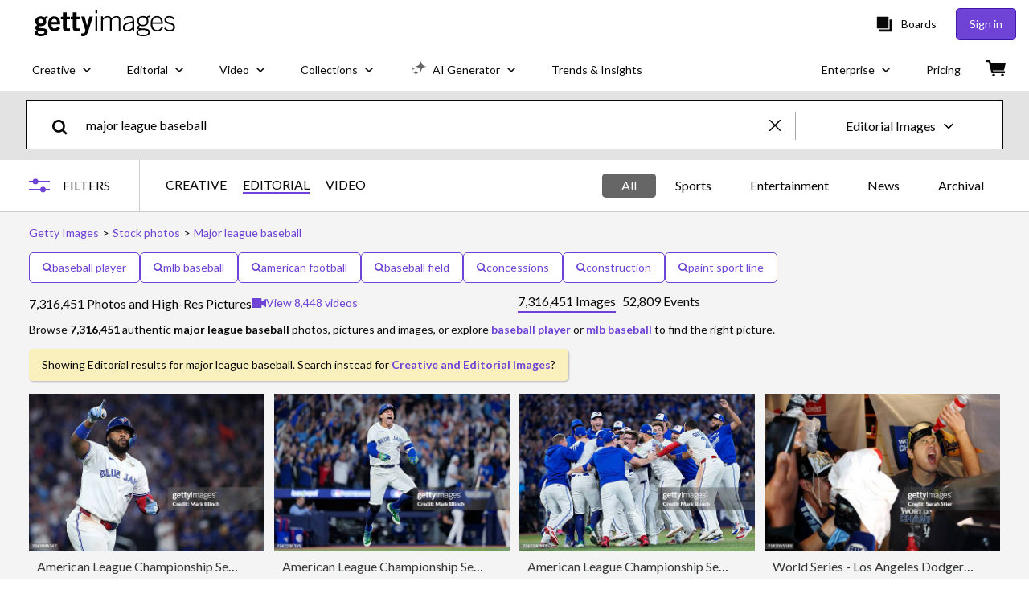

--- FILE ---
content_type: text/html; charset=utf-8
request_url: https://www.gettyimages.com.au/photos/major-league-baseball
body_size: 86141
content:
<!DOCTYPE html><html class="en-gb getty no-js" lang="en-gb" prefix="og: http://ogp.me/ns#"><head><script>window.renderStart = new Date().getTime();
window.currentSite = {
  domainSuffix: "com.au",
  nickname: "getty",
  isGetty: true,
  isiStock: false,
  countryLanguagePrefix: "",
  tld: "com.au",
  path: "/photos/major-league-baseball",
  host: "www.gettyimages.com.au"
}
window.notificationsContext = '';
window.currentApplication = "search";
window.pipelineId = "3162086";
window.requireCookieConsent = false
window.environment = {
  isProduction: true
}
window.pipelineId = "3162086"
window.experiences = {"reactcreativecarousel":{"is_active":true,"active_offers":{"offers":"Carousel"},"metadata":{"bot":"Carousel","pulse":"true"}},"reactcreativeimageslanding":{"is_active":true,"active_offers":{},"metadata":{"bot":"true"}},"seowhitelistandcanonicals":{"is_active":true,"active_offers":{},"metadata":{"bot":"true"}},"setfederatedcomponentcookies":{"is_active":true,"active_offers":{},"metadata":{"bot":"true"}}}
window.google_tag_manager_id = "GTM-P4WB37"</script><script>(function() {
  window.localeStrings = window.localeStrings || {};
  var lsData = null;
  for (var key in lsData) { window.localeStrings[key] = lsData[key]; }

  window.visitorExperiencesData = window.visitorExperiencesData || {};
  var veData = null;
  for (var key in veData) { window.visitorExperiencesData[key] = veData[key]; }

  //HACK? - SiteMap class script is not loaded yet, but here is where we know the values for its constructor.
  if(!window.siteMap){window.siteMap = {};}
  window.siteMap.constructorValues = {
    location: window.location,
    countryLanguagePrefixes: {},
    languageOnlyPrefixes: {},
    siteMapMethods: null
  };

  window.siteCapabilitiesData = window.siteCapabilitiesData || {};
  var scData = null;
  for (var key in scData) { window.siteCapabilitiesData[key] = scData[key]; }

  window.user = {}
  window.user.isRemembered = false;
  window.user.isSecurelyRemembered = false;
  window.user.isAuthenticated = false;
  window.user.autoSuggestLocale = "en-gb";
  window.user.isBot = true;
  window.isMobile = false;
  window.user.locale = "en-gb"
  window.application = {
    app_prefix: "search"
  };
})();</script><link rel="preconnect" href="//spectrum.gettyimages.com"><link rel="preconnect" href="//media.gettyimages.com"><link rel="dns-prefetch" href="//spectrum.gettyimages.com"><link rel="dns-prefetch" href="//media.gettyimages.com"><link href="https://fonts.gstatic.com" rel="preconnect" /><link href="https://fonts.googleapis.com/css?family=Lato:400,400i,700,700i&amp;subset=latin-ext" rel="stylesheet" /><link href="/favicon.ico" rel="icon" type="image/x-icon" /><link href="/favicon-16x16.png" rel="icon" sizes="16x16" type="image/png" /><link href="/favicon-32x32.png" rel="icon" sizes="32x32" type="image/png" /><link href="/favicon-48x48.png" rel="icon" sizes="48x48" type="image/png" /><link href="/favicon-64x64.png" rel="icon" sizes="64x64" type="image/png" /><link href="/favicon-96x96.png" rel="icon" sizes="96x96" type="image/png" /><link href="/favicon-128x128.png" rel="icon" sizes="128x128" type="image/png" /><link href="/favicon-192x192.png" rel="icon" sizes="192x192" type="image/png" /><link href="/favicon-256x256.png" rel="icon" sizes="256x256" type="image/png" /><link rel="stylesheet" type="text/css" media="all" href="/search/assets/css/getty.c11dea6b15d4e10f4d03.css"><link rel="stylesheet" type="text/css" media="all" href="/search/assets/css/application.244662e23ea0abe38300.css"><script type="text/javascript" src="/search/assets/polyfill.28b94c4fb173f91f2fd1.js" nomodule="nomodule"></script><script type="text/javascript" src="/search/assets/application.f89e0b73d9001e467fb5.js" defer="defer"></script><link href="https://www.gettyimages.com.au/photos/major-league-baseball" id="canonical-url" rel="canonical" /><meta content="IE=edge" http-equiv="X-UA-Compatible" /><title>7,316,451 Major League Baseball Photos &amp; High Res Pictures - Getty Images</title><meta charset="utf-8" /><meta name="csrf-param" content="authenticity_token" />
<meta name="csrf-token" content="04sVqlU/hIZevbEodRXIYAVn8trKEQZZaocySbXo0W+oVII72ju0usL9OKB2TLkldFnSwmWhzzfGor2w1f3zzw==" /><meta name="title" content="7,316,451 Major League Baseball Photos &amp; High Res Pictures - Getty Images" /><meta name="description" content="Explore Authentic, Major League Baseball Stock Photos & Images For Your Project Or Campaign. Less Searching, More Finding With Getty Images." /><meta name="viewport" content="width=device-width, initial-scale=1.0" /><meta name="apple-mobile-web-app-capable" content="yes" /><meta name="apple-mobile-web-app-status-bar-style" content="black-translucent" /><meta name="robots" content="noai, noimageai" /><meta content="" property="og:description" /><meta content="" property="og:title" /><meta content="" property="og:image" /><meta content="" name="twitter:title" /><meta content="summary_large_image" name="twitter:card" /><meta content="" name="twitter:image" /><link href="https://www.gettyimages.com.au/photos/major-league-baseball" hreflang="en-AU" rel="alternate" /><link href="https://www.gettyimages.ca/photos/major-league-baseball" hreflang="en-CA" rel="alternate" /><link href="https://www.gettyimages.dk/photos/major-league-baseball" hreflang="en-DK" rel="alternate" /><link href="https://www.gettyimages.in/photos/major-league-baseball" hreflang="en-IN" rel="alternate" /><link href="https://www.gettyimages.ie/photos/major-league-baseball" hreflang="en-IE" rel="alternate" /><link href="https://www.gettyimages.co.nz/photos/major-league-baseball" hreflang="en-NZ" rel="alternate" /><link href="https://www.gettyimages.no/photos/major-league-baseball" hreflang="en-NO" rel="alternate" /><link href="https://www.gettyimages.fi/photos/major-league-baseball" hreflang="en-FI" rel="alternate" /><link href="https://www.gettyimages.ae/photos/major-league-baseball" hreflang="en-AE" rel="alternate" /><link href="https://www.gettyimages.co.uk/photos/major-league-baseball" hreflang="en-GB" rel="alternate" /><link href="https://www.gettyimages.com/photos/major-league-baseball" hreflang="en-US" rel="alternate" /><link href="https://www.gettyimages.com/photos/major-league-baseball" hreflang="x-default" rel="alternate" /><link href="/sign-in?returnurl=%2Fphotos%2Fmajor-league-baseball" rel="signin" /><link href="/purchase/cart" rel="cart" /><link href="http://www.gettyimages.com.au/opensearch.xml" rel="search" type="application/opensearchdescription+xml" /></head><body class="gateway_container"><meta name="itemType" content="https://schema.org/WebPage" /><div id="header-wrapper">      <script type="application/json" data-component='Header'>
        {"layout":"full","currentPage":"search","showEnterpriseDropdown":true,"linkDisabled":false}
      </script>
      <script type="text/javascript">if(!window.remotes) { window.remotes = {}; }</script><link rel="stylesheet" href="/components/global-nav/static/css/alliance-ui-styles.6329308cba8ea32b5437.css"/><link rel="stylesheet" href="/components/global-nav/static/css/9385.31df60a0cadf173fff7c.css"/><link rel="stylesheet" href="/components/global-nav/static/css/components-getty-Header.360a008d8a6d1006e7aa.css"/><link rel="stylesheet" href="/components/global-nav/static/css/Header.f22ce4f2595e3f5f52d1.css"/><script src="/components/global-nav/static/remoteEntry.9a812b8038d12ef674f6.js" integrity="sha384-K1q7Cm8zJ4oO12/T01Oc5rdI7N7Q3fEpAPtgrvCgx0QLpvXUYsm7hF5e8kH136IY" defer=""></script><script src="/components/global-nav/static/7029.f21f1ad32d01876424ae.js" integrity="sha384-kGuTE2UJyamrD4oymQDn4Cy3krMlm1vT0YnsI5A573Y2aXTeUX9LoqfZPX0xS61v" defer=""></script><script src="/components/global-nav/static/Header.738928605b7e1fd76e72.js" integrity="sha384-As0vMk3vAVLi6lYMeNk5sA0RlrGtAhVuWiDQEwkvBldbwq8kJ8IyLwjcqhCKw9Qq" defer=""></script><script src="/components/global-nav/static/getty-js.db54b4ac7309533b3973.js" integrity="sha384-pmYYeSAHVZ0khyi0vgPYx6JnNO2B4PnZWCnzf3L5ZjS/rTDt36HFGYtj5GZbxMrf" defer=""></script><script src="/components/global-nav/static/locales-getty-en-gb.04c8e12afd493becf991.js" integrity="sha384-djs4M1tOLiGZYeIVyCOXVBR+zwIHYS2jc2Bo7OQIf/wS1si9kJINK1+Puvg5Faz6" defer=""></script><script src="/components/global-nav/static/5615.98f8ba7a0d78188ab5b9.js" integrity="sha384-DUAysiOT6xfM7NfLOsK0mC6G7IzXijmJTCViNcRK7uGuHpSKjQ5/sKSjeqw21Sgz" defer=""></script><script src="/components/global-nav/static/5000.e78876c5ea36791488c2.js" integrity="sha384-bNcnkBEg8GZnM5zoPw7l52xEfygz1egB6nFUZVCUpI5yJumoRSW4qJpLhN8fAglU" defer=""></script><script src="/components/global-nav/static/2482.176f99add19f45cd16a1.js" integrity="sha384-KnqId+cY+jphK8QSc2X8A3H2auQcXpkU/IzOyqeVpJwFDLk+Xg4YGJbJVGh3MDb8" defer=""></script><script src="/components/global-nav/static/4169.ca7a69b1e8cfafe375a2.js" integrity="sha384-PvQyTOjjTjsQGxGhMxBgXTW5URzAPOMJjI7HZRV/Kdlu9Cr1Lxfsqzi8e3vn/sLC" defer=""></script><script src="/components/global-nav/static/7054.b2cbdc11df5af4c3a34b.js" integrity="sha384-h9uxpRBL/yzoW3ZcdqvleCZlYHP+HYORSfy1HC0DnCqFID2d41XzY48LbVIeKqX6" defer=""></script><script src="/components/global-nav/static/components-getty-Header.0c665703426f508e5931.js" integrity="sha384-4Tz6bs04Lv+lUEPEPSLfQZb1ug2h4Ph5Vo05b2wRQuN0ig7eOj0bIDNUb49mlya6" defer=""></script><div ng-non-bindable="true" data-component="Header" data-prerender="true" data-app="global_nav" data-locale="en-gb" data-site="getty" data-federated-component="true" data-root="false"><!--$--><script id="header_860844" type="text/javascript">if(!window.remotes['global_nav']){window.remotes['global_nav']={};}
    window.remotes['global_nav']['header']={};
    window.remotes['global_nav']['header'].state="%7B%22mutations%22%3A%5B%5D%2C%22queries%22%3A%5B%7B%22dehydratedAt%22%3A1769907261012%2C%22state%22%3A%7B%22data%22%3A%7B%22premiumDashBoardEnabled%22%3Afalse%2C%22isAnonymous%22%3Atrue%2C%22isAuthenticated%22%3Afalse%2C%22isKnownUser%22%3Afalse%2C%22isBot%22%3Afalse%2C%22isTeamLeader%22%3Afalse%2C%22isTeamMember%22%3Afalse%2C%22billingCountryCode%22%3A%22ZAF%22%2C%22hasActiveGenerationAgreement%22%3Afalse%2C%22isEligibleForPremiumPlusMusic%22%3Atrue%2C%22displayName%22%3A%22%22%2C%22emergencyBannersData%22%3A%7B%7D%2C%22creativeTrendingSearchLinksImage%22%3A%5B%7B%22name%22%3A%22Fiji%22%2C%22gaName%22%3A%22Fiji%22%2C%22href%22%3A%22%2Fphotos%2Ffiji%22%7D%2C%7B%22name%22%3A%22Coffee%22%2C%22gaName%22%3A%22Coffee%22%2C%22href%22%3A%22%2Fphotos%2Fcoffee%22%7D%2C%7B%22name%22%3A%22Vietnam%22%2C%22gaName%22%3A%22Vietnam%22%2C%22href%22%3A%22%2Fphotos%2Fvietnam%22%7D%2C%7B%22name%22%3A%22Singapore%22%2C%22gaName%22%3A%22Singapore%22%2C%22href%22%3A%22%2Fphotos%2Fsingapore%22%7D%2C%7B%22name%22%3A%22Maldives%22%2C%22gaName%22%3A%22Maldives%22%2C%22href%22%3A%22%2Fphotos%2Fmaldives%22%7D%2C%7B%22name%22%3A%22Paris%22%2C%22gaName%22%3A%22Paris%22%2C%22href%22%3A%22%2Fphotos%2Fparis%22%7D%2C%7B%22name%22%3A%22Australian%20Landscape%22%2C%22gaName%22%3A%22Australian%20Landscape%22%2C%22href%22%3A%22%2Fphotos%2Faustralian-landscape%22%7D%2C%7B%22name%22%3A%22Shopping%22%2C%22gaName%22%3A%22Shopping%22%2C%22href%22%3A%22%2Fphotos%2Fshopping%22%7D%2C%7B%22name%22%3A%22Infographic%22%2C%22gaName%22%3A%22Infographic%22%2C%22href%22%3A%22%2Fphotos%2Finfographic%22%7D%2C%7B%22name%22%3A%22Egypt%22%2C%22gaName%22%3A%22Egypt%22%2C%22href%22%3A%22%2Fphotos%2Fegypt%22%7D%2C%7B%22name%22%3A%22London%22%2C%22gaName%22%3A%22London%22%2C%22href%22%3A%22%2Fphotos%2Flondon%22%7D%2C%7B%22name%22%3A%22Venice%22%2C%22gaName%22%3A%22Venice%22%2C%22href%22%3A%22%2Fphotos%2Fvenice%22%7D%2C%7B%22name%22%3A%22Bangkok%22%2C%22gaName%22%3A%22Bangkok%22%2C%22href%22%3A%22%2Fphotos%2Fbangkok%22%7D%2C%7B%22name%22%3A%22Foundation%20Swatch%22%2C%22gaName%22%3A%22Foundation%20Swatch%22%2C%22href%22%3A%22%2Fphotos%2Ffoundation-swatch%22%7D%2C%7B%22name%22%3A%22Retirement%20Village%20Australia%22%2C%22gaName%22%3A%22Retirement%20Village%20Australia%22%2C%22href%22%3A%22%2Fphotos%2Fretirement-village-australia%22%7D%2C%7B%22name%22%3A%22Rats%22%2C%22gaName%22%3A%22Rats%22%2C%22href%22%3A%22%2Fphotos%2Frats%22%7D%2C%7B%22name%22%3A%22Athens%22%2C%22gaName%22%3A%22Athens%22%2C%22href%22%3A%22%2Fphotos%2Fathens%22%7D%2C%7B%22name%22%3A%22Doomscrolling%22%2C%22gaName%22%3A%22Doomscrolling%22%2C%22href%22%3A%22%2Fphotos%2Fdoomscrolling%22%7D%2C%7B%22name%22%3A%22Phuket%22%2C%22gaName%22%3A%22Phuket%22%2C%22href%22%3A%22%2Fphotos%2Fphuket%22%7D%2C%7B%22name%22%3A%22Mauritius%22%2C%22gaName%22%3A%22Mauritius%22%2C%22href%22%3A%22%2Fphotos%2Fmauritius%22%7D%5D%2C%22creativeTrendingSearchLinksVideo%22%3A%5B%7B%22name%22%3A%22Heatwave%22%2C%22gaName%22%3A%22Heatwave%22%2C%22href%22%3A%22%2Fvideos%2Fheatwave%22%7D%2C%7B%22name%22%3A%22Lionfish%20Sting%22%2C%22gaName%22%3A%22Lionfish%20Sting%22%2C%22href%22%3A%22%2Fvideos%2Flionfish-sting%22%7D%2C%7B%22name%22%3A%22Young%20Adults%20Laughing%20In%20Theatre%22%2C%22gaName%22%3A%22Young%20Adults%20Laughing%20In%20Theatre%22%2C%22href%22%3A%22%2Fvideos%2Fyoung-adults-laughing-in-theatre%22%7D%2C%7B%22name%22%3A%223d%20Hand%22%2C%22gaName%22%3A%223d%20Hand%22%2C%22href%22%3A%22%2Fvideos%2F3d-hand%22%7D%2C%7B%22name%22%3A%22Paris%22%2C%22gaName%22%3A%22Paris%22%2C%22href%22%3A%22%2Fvideos%2Fparis%22%7D%2C%7B%22name%22%3A%22Jellyfish%22%2C%22gaName%22%3A%22Jellyfish%22%2C%22href%22%3A%22%2Fvideos%2Fjellyfish%22%7D%5D%2C%22creativeTrendingSearchLinksIllustration%22%3A%5B%7B%22name%22%3A%22Arrows%22%2C%22gaName%22%3A%22Arrows%22%2C%22href%22%3A%22%2Fillustrations%2Farrows%22%7D%2C%7B%22name%22%3A%22Backgrounds%22%2C%22gaName%22%3A%22Backgrounds%22%2C%22href%22%3A%22%2Fillustrations%2Fbackgrounds%22%7D%2C%7B%22name%22%3A%22Icons%22%2C%22gaName%22%3A%22Icons%22%2C%22href%22%3A%22%2Fillustrations%2Ficons%22%7D%2C%7B%22name%22%3A%22Textured%22%2C%22gaName%22%3A%22Textures%22%2C%22href%22%3A%22%2Fillustrations%2Ftextured%22%7D%2C%7B%22name%22%3A%22Social%20Media%22%2C%22gaName%22%3A%22Social%20Media%22%2C%22href%22%3A%22%2Fillustrations%2Fsocial-media%22%7D%5D%2C%22creativeTrendingSearchLinksVector%22%3A%5B%7B%22name%22%3A%22Infographic%22%2C%22gaName%22%3A%22Infographic%22%2C%22href%22%3A%22%2Fvectors%2Finfographic%22%7D%5D%2C%22editorialTrendingSearchLinksImage%22%3A%5B%7B%22name%22%3A%22Australian%20Open%22%2C%22gaName%22%3A%22Australian%20Open%22%2C%22href%22%3A%22%2Fphotos%2Faustralian-open%22%7D%2C%7B%22name%22%3A%22Sabalenka%22%2C%22gaName%22%3A%22Sabalenka%22%2C%22href%22%3A%22%2Fphotos%2Fsabalenka%22%7D%2C%7B%22name%22%3A%22Alex%20De%20Minaur%22%2C%22gaName%22%3A%22Alex%20De%20Minaur%22%2C%22href%22%3A%22%2Fphotos%2Falex-de-minaur%22%7D%2C%7B%22name%22%3A%22Alcaraz%22%2C%22gaName%22%3A%22Alcaraz%22%2C%22href%22%3A%22%2Fphotos%2Falcaraz%22%7D%2C%7B%22name%22%3A%22Margot%20Robbie%22%2C%22gaName%22%3A%22Margot%20Robbie%22%2C%22href%22%3A%22%2Fphotos%2Fmargot-robbie%22%7D%2C%7B%22name%22%3A%22Djokovic%22%2C%22gaName%22%3A%22Djokovic%22%2C%22href%22%3A%22%2Fphotos%2Fdjokovic%22%7D%2C%7B%22name%22%3A%22De%20Minaur%22%2C%22gaName%22%3A%22De%20Minaur%22%2C%22href%22%3A%22%2Fphotos%2Fde-minaur%22%7D%2C%7B%22name%22%3A%22Rybakina%22%2C%22gaName%22%3A%22Rybakina%22%2C%22href%22%3A%22%2Fphotos%2Frybakina%22%7D%2C%7B%22name%22%3A%22Sinner%22%2C%22gaName%22%3A%22Sinner%22%2C%22href%22%3A%22%2Fphotos%2Fsinner%22%7D%2C%7B%22name%22%3A%22Jannik%20Sinner%22%2C%22gaName%22%3A%22Jannik%20Sinner%22%2C%22href%22%3A%22%2Fphotos%2Fjannik-sinner%22%7D%2C%7B%22name%22%3A%22Sophie%20Molineux%22%2C%22gaName%22%3A%22Sophie%20Molineux%22%2C%22href%22%3A%22%2Fphotos%2Fsophie-molineux%22%7D%2C%7B%22name%22%3A%22Musetti%22%2C%22gaName%22%3A%22Musetti%22%2C%22href%22%3A%22%2Fphotos%2Fmusetti%22%7D%2C%7B%22name%22%3A%22Carlos%20Alcaraz%22%2C%22gaName%22%3A%22Carlos%20Alcaraz%22%2C%22href%22%3A%22%2Fphotos%2Fcarlos-alcaraz%22%7D%2C%7B%22name%22%3A%22Pegula%22%2C%22gaName%22%3A%22Pegula%22%2C%22href%22%3A%22%2Fphotos%2Fpegula%22%7D%2C%7B%22name%22%3A%22Maddison%20Inglis%22%2C%22gaName%22%3A%22Maddison%20Inglis%22%2C%22href%22%3A%22%2Fphotos%2Fmaddison-inglis%22%7D%2C%7B%22name%22%3A%22Zverev%22%2C%22gaName%22%3A%22Zverev%22%2C%22href%22%3A%22%2Fphotos%2Fzverev%22%7D%2C%7B%22name%22%3A%22Svitolina%22%2C%22gaName%22%3A%22Svitolina%22%2C%22href%22%3A%22%2Fphotos%2Fsvitolina%22%7D%2C%7B%22name%22%3A%22Novak%20Djokovic%22%2C%22gaName%22%3A%22Novak%20Djokovic%22%2C%22href%22%3A%22%2Fphotos%2Fnovak-djokovic%22%7D%2C%7B%22name%22%3A%22Coco%20Gauff%22%2C%22gaName%22%3A%22Coco%20Gauff%22%2C%22href%22%3A%22%2Fphotos%2Fcoco-gauff%22%7D%2C%7B%22name%22%3A%22Learner%20Tien%22%2C%22gaName%22%3A%22Learner%20Tien%22%2C%22href%22%3A%22%2Fphotos%2Flearner-tien%22%7D%5D%2C%22editorialTrendingSearchLinksVideo%22%3A%5B%7B%22name%22%3A%22Margot%20Robbie%22%2C%22gaName%22%3A%22Margot%20Robbie%22%2C%22href%22%3A%22%2Fvideos%2Fmargot-robbie%22%7D%2C%7B%22name%22%3A%22Jacob%20Elordi%22%2C%22gaName%22%3A%22Jacob%20Elordi%22%2C%22href%22%3A%22%2Fvideos%2Fjacob-elordi%22%7D%2C%7B%22name%22%3A%22Wuthering%20Heights%22%2C%22gaName%22%3A%22Wuthering%20Heights%22%2C%22href%22%3A%22%2Fvideos%2Fwuthering-heights%22%7D%2C%7B%22name%22%3A%22Nicole%20Kidman%22%2C%22gaName%22%3A%22Nicole%20Kidman%22%2C%22href%22%3A%22%2Fvideos%2Fnicole-kidman%22%7D%2C%7B%22name%22%3A%22Donald%20Trump%22%2C%22gaName%22%3A%22Donald%20Trump%22%2C%22href%22%3A%22%2Fvideos%2Fdonald-trump%22%7D%2C%7B%22name%22%3A%22Victoria%20Beckham%22%2C%22gaName%22%3A%22Victoria%20Beckham%22%2C%22href%22%3A%22%2Fvideos%2Fvictoria-beckham%22%7D%2C%7B%22name%22%3A%22Austin%20Butler%22%2C%22gaName%22%3A%22Austin%20Butler%22%2C%22href%22%3A%22%2Fvideos%2Faustin-butler%22%7D%2C%7B%22name%22%3A%22Paris%20Fashion%20Week%22%2C%22gaName%22%3A%22Paris%20Fashion%20Week%22%2C%22href%22%3A%22%2Fvideos%2Fparis-fashion-week%22%7D%2C%7B%22name%22%3A%22Trump%22%2C%22gaName%22%3A%22Trump%22%2C%22href%22%3A%22%2Fvideos%2Ftrump%22%7D%2C%7B%22name%22%3A%22Beckham%22%2C%22gaName%22%3A%22Beckham%22%2C%22href%22%3A%22%2Fvideos%2Fbeckham%22%7D%2C%7B%22name%22%3A%22Charli%20Xcx%22%2C%22gaName%22%3A%22Charli%20Xcx%22%2C%22href%22%3A%22%2Fvideos%2Fcharli-xcx%22%7D%2C%7B%22name%22%3A%22David%20Beckham%22%2C%22gaName%22%3A%22David%20Beckham%22%2C%22href%22%3A%22%2Fvideos%2Fdavid-beckham%22%7D%5D%2C%22editorialTrendingSearchLinksNews%22%3A%5B%7B%22name%22%3A%22Trump%22%2C%22gaName%22%3A%22Trump%22%2C%22href%22%3A%22%2Fphotos%2Ftrump%22%7D%2C%7B%22name%22%3A%22Minneapolis%22%2C%22gaName%22%3A%22Minneapolis%22%2C%22href%22%3A%22%2Fphotos%2Fminneapolis%22%7D%2C%7B%22name%22%3A%22Pauline%20Hanson%22%2C%22gaName%22%3A%22Pauline%20Hanson%22%2C%22href%22%3A%22%2Fphotos%2Fpauline-hanson%22%7D%2C%7B%22name%22%3A%22Alex%20Pretti%22%2C%22gaName%22%3A%22Alex%20Pretti%22%2C%22href%22%3A%22%2Fphotos%2Falex-pretti%22%7D%2C%7B%22name%22%3A%22Donald%20Trump%22%2C%22gaName%22%3A%22Donald%20Trump%22%2C%22href%22%3A%22%2Fphotos%2Fdonald-trump%22%7D%2C%7B%22name%22%3A%22Foo%20Fighters%22%2C%22gaName%22%3A%22Foo%20Fighters%22%2C%22href%22%3A%22%2Fphotos%2Ffoo-fighters%22%7D%2C%7B%22name%22%3A%22Invasion%20Day%20Australia%22%2C%22gaName%22%3A%22Invasion%20Day%20Australia%22%2C%22href%22%3A%22%2Fphotos%2Finvasion-day-australia%22%7D%2C%7B%22name%22%3A%22Sussan%20Ley%22%2C%22gaName%22%3A%22Sussan%20Ley%22%2C%22href%22%3A%22%2Fphotos%2Fsussan-ley%22%7D%2C%7B%22name%22%3A%22David%20Littleproud%22%2C%22gaName%22%3A%22David%20Littleproud%22%2C%22href%22%3A%22%2Fphotos%2Fdavid-littleproud%22%7D%2C%7B%22name%22%3A%22Nipah%20Virus%22%2C%22gaName%22%3A%22Nipah%20Virus%22%2C%22href%22%3A%22%2Fphotos%2Fnipah-virus%22%7D%2C%7B%22name%22%3A%22Minnesota%22%2C%22gaName%22%3A%22Minnesota%22%2C%22href%22%3A%22%2Fphotos%2Fminnesota%22%7D%2C%7B%22name%22%3A%22Davos%22%2C%22gaName%22%3A%22Davos%22%2C%22href%22%3A%22%2Fphotos%2Fdavos%22%7D%2C%7B%22name%22%3A%22Anthony%20Albanese%22%2C%22gaName%22%3A%22Anthony%20Albanese%22%2C%22href%22%3A%22%2Fphotos%2Fanthony-albanese%22%7D%2C%7B%22name%22%3A%22Australia%22%2C%22gaName%22%3A%22Australia%22%2C%22href%22%3A%22%2Fphotos%2Faustralia%22%7D%2C%7B%22name%22%3A%22Prince%20Harry%22%2C%22gaName%22%3A%22Prince%20Harry%22%2C%22href%22%3A%22%2Fphotos%2Fprince-harry%22%7D%2C%7B%22name%22%3A%22Greenland%22%2C%22gaName%22%3A%22Greenland%22%2C%22href%22%3A%22%2Fphotos%2Fgreenland%22%7D%2C%7B%22name%22%3A%22Katherine%20Bennellpegg%22%2C%22gaName%22%3A%22Katherine%20Bennellpegg%22%2C%22href%22%3A%22%2Fphotos%2Fkatherine-bennellpegg%22%7D%2C%7B%22name%22%3A%22Ice%22%2C%22gaName%22%3A%22Ice%22%2C%22href%22%3A%22%2Fphotos%2Fice%22%7D%5D%2C%22editorialTrendingSearchLinksSports%22%3A%5B%7B%22name%22%3A%22Australian%20Open%22%2C%22gaName%22%3A%22Australian%20Open%22%2C%22href%22%3A%22%2Fphotos%2Faustralian-open%22%7D%2C%7B%22name%22%3A%22Sabalenka%22%2C%22gaName%22%3A%22Sabalenka%22%2C%22href%22%3A%22%2Fphotos%2Fsabalenka%22%7D%2C%7B%22name%22%3A%22Alex%20De%20Minaur%22%2C%22gaName%22%3A%22Alex%20De%20Minaur%22%2C%22href%22%3A%22%2Fphotos%2Falex-de-minaur%22%7D%2C%7B%22name%22%3A%22Alcaraz%22%2C%22gaName%22%3A%22Alcaraz%22%2C%22href%22%3A%22%2Fphotos%2Falcaraz%22%7D%2C%7B%22name%22%3A%22Djokovic%22%2C%22gaName%22%3A%22Djokovic%22%2C%22href%22%3A%22%2Fphotos%2Fdjokovic%22%7D%2C%7B%22name%22%3A%22De%20Minaur%22%2C%22gaName%22%3A%22De%20Minaur%22%2C%22href%22%3A%22%2Fphotos%2Fde-minaur%22%7D%2C%7B%22name%22%3A%22Rybakina%22%2C%22gaName%22%3A%22Rybakina%22%2C%22href%22%3A%22%2Fphotos%2Frybakina%22%7D%2C%7B%22name%22%3A%22Sinner%22%2C%22gaName%22%3A%22Sinner%22%2C%22href%22%3A%22%2Fphotos%2Fsinner%22%7D%2C%7B%22name%22%3A%22Jannik%20Sinner%22%2C%22gaName%22%3A%22Jannik%20Sinner%22%2C%22href%22%3A%22%2Fphotos%2Fjannik-sinner%22%7D%2C%7B%22name%22%3A%22Musetti%22%2C%22gaName%22%3A%22Musetti%22%2C%22href%22%3A%22%2Fphotos%2Fmusetti%22%7D%2C%7B%22name%22%3A%22Sophie%20Molineux%22%2C%22gaName%22%3A%22Sophie%20Molineux%22%2C%22href%22%3A%22%2Fphotos%2Fsophie-molineux%22%7D%2C%7B%22name%22%3A%22Carlos%20Alcaraz%22%2C%22gaName%22%3A%22Carlos%20Alcaraz%22%2C%22href%22%3A%22%2Fphotos%2Fcarlos-alcaraz%22%7D%2C%7B%22name%22%3A%22Pegula%22%2C%22gaName%22%3A%22Pegula%22%2C%22href%22%3A%22%2Fphotos%2Fpegula%22%7D%2C%7B%22name%22%3A%22Maddison%20Inglis%22%2C%22gaName%22%3A%22Maddison%20Inglis%22%2C%22href%22%3A%22%2Fphotos%2Fmaddison-inglis%22%7D%2C%7B%22name%22%3A%22Zverev%22%2C%22gaName%22%3A%22Zverev%22%2C%22href%22%3A%22%2Fphotos%2Fzverev%22%7D%2C%7B%22name%22%3A%22Svitolina%22%2C%22gaName%22%3A%22Svitolina%22%2C%22href%22%3A%22%2Fphotos%2Fsvitolina%22%7D%2C%7B%22name%22%3A%22Novak%20Djokovic%22%2C%22gaName%22%3A%22Novak%20Djokovic%22%2C%22href%22%3A%22%2Fphotos%2Fnovak-djokovic%22%7D%2C%7B%22name%22%3A%22Coco%20Gauff%22%2C%22gaName%22%3A%22Coco%20Gauff%22%2C%22href%22%3A%22%2Fphotos%2Fcoco-gauff%22%7D%2C%7B%22name%22%3A%22Learner%20Tien%22%2C%22gaName%22%3A%22Learner%20Tien%22%2C%22href%22%3A%22%2Fphotos%2Flearner-tien%22%7D%2C%7B%22name%22%3A%22Swiatek%22%2C%22gaName%22%3A%22Swiatek%22%2C%22href%22%3A%22%2Fphotos%2Fswiatek%22%7D%5D%2C%22editorialTrendingSearchLinksEntertainment%22%3A%5B%7B%22name%22%3A%22Margot%20Robbie%22%2C%22gaName%22%3A%22Margot%20Robbie%22%2C%22href%22%3A%22%2Fphotos%2Fmargot-robbie%22%7D%2C%7B%22name%22%3A%22Meghan%20Markle%22%2C%22gaName%22%3A%22Meghan%20Markle%22%2C%22href%22%3A%22%2Fphotos%2Fmeghan-markle%22%7D%2C%7B%22name%22%3A%22Kanye%20West%22%2C%22gaName%22%3A%22Kanye%20West%22%2C%22href%22%3A%22%2Fphotos%2Fkanye-west%22%7D%2C%7B%22name%22%3A%22Wuthering%20Heights%22%2C%22gaName%22%3A%22Wuthering%20Heights%22%2C%22href%22%3A%22%2Fphotos%2Fwuthering-heights%22%7D%2C%7B%22name%22%3A%22Jacob%20Elordi%22%2C%22gaName%22%3A%22Jacob%20Elordi%22%2C%22href%22%3A%22%2Fphotos%2Fjacob-elordi%22%7D%2C%7B%22name%22%3A%22Jennifer%20Garner%22%2C%22gaName%22%3A%22Jennifer%20Garner%22%2C%22href%22%3A%22%2Fphotos%2Fjennifer-garner%22%7D%2C%7B%22name%22%3A%22Sarah%20Jessica%20Parker%22%2C%22gaName%22%3A%22Sarah%20Jessica%20Parker%22%2C%22href%22%3A%22%2Fphotos%2Fsarah-jessica-parker%22%7D%2C%7B%22name%22%3A%22George%20Calombaris%22%2C%22gaName%22%3A%22George%20Calombaris%22%2C%22href%22%3A%22%2Fphotos%2Fgeorge-calombaris%22%7D%2C%7B%22name%22%3A%22Sydney%20Sweeney%22%2C%22gaName%22%3A%22Sydney%20Sweeney%22%2C%22href%22%3A%22%2Fphotos%2Fsydney-sweeney%22%7D%2C%7B%22name%22%3A%22Harry%20Styles%22%2C%22gaName%22%3A%22Harry%20Styles%22%2C%22href%22%3A%22%2Fphotos%2Fharry-styles%22%7D%2C%7B%22name%22%3A%22King%20Charles%22%2C%22gaName%22%3A%22King%20Charles%22%2C%22href%22%3A%22%2Fphotos%2Fking-charles%22%7D%2C%7B%22name%22%3A%22Prince%20Harry%22%2C%22gaName%22%3A%22Prince%20Harry%22%2C%22href%22%3A%22%2Fphotos%2Fprince-harry%22%7D%2C%7B%22name%22%3A%22Barry%20Keoghan%22%2C%22gaName%22%3A%22Barry%20Keoghan%22%2C%22href%22%3A%22%2Fphotos%2Fbarry-keoghan%22%7D%2C%7B%22name%22%3A%22Simone%20Ashley%22%2C%22gaName%22%3A%22Simone%20Ashley%22%2C%22href%22%3A%22%2Fphotos%2Fsimone-ashley%22%7D%2C%7B%22name%22%3A%22Australia%22%2C%22gaName%22%3A%22Australia%22%2C%22href%22%3A%22%2Fphotos%2Faustralia%22%7D%2C%7B%22name%22%3A%22Blake%20Lively%22%2C%22gaName%22%3A%22Blake%20Lively%22%2C%22href%22%3A%22%2Fphotos%2Fblake-lively%22%7D%5D%2C%22editorialTrendingSearchLinksFashion%22%3A%5B%7B%22name%22%3A%22Victoria%20Beckham%22%2C%22gaName%22%3A%22Victoria%20Beckham%22%2C%22href%22%3A%22%2Fphotos%2Fvictoria-beckham%22%7D%2C%7B%22name%22%3A%22Margot%20Robbie%22%2C%22gaName%22%3A%22Margot%20Robbie%22%2C%22href%22%3A%22%2Fphotos%2Fmargot-robbie%22%7D%2C%7B%22name%22%3A%22Nicole%20Kidman%22%2C%22gaName%22%3A%22Nicole%20Kidman%22%2C%22href%22%3A%22%2Fphotos%2Fnicole-kidman%22%7D%2C%7B%22name%22%3A%22Beckham%22%2C%22gaName%22%3A%22Beckham%22%2C%22href%22%3A%22%2Fphotos%2Fbeckham%22%7D%2C%7B%22name%22%3A%22Jacob%20Elordi%22%2C%22gaName%22%3A%22Jacob%20Elordi%22%2C%22href%22%3A%22%2Fphotos%2Fjacob-elordi%22%7D%2C%7B%22name%22%3A%22Chanel%22%2C%22gaName%22%3A%22Chanel%22%2C%22href%22%3A%22%2Fphotos%2Fchanel%22%7D%2C%7B%22name%22%3A%22Kanye%20West%22%2C%22gaName%22%3A%22Kanye%20West%22%2C%22href%22%3A%22%2Fphotos%2Fkanye-west%22%7D%2C%7B%22name%22%3A%22Teyana%20Taylor%22%2C%22gaName%22%3A%22Teyana%20Taylor%22%2C%22href%22%3A%22%2Fphotos%2Fteyana-taylor%22%7D%2C%7B%22name%22%3A%22Hudson%20Williams%22%2C%22gaName%22%3A%22Hudson%20Williams%22%2C%22href%22%3A%22%2Fphotos%2Fhudson-williams%22%7D%2C%7B%22name%22%3A%22Sunday%20Rose%22%2C%22gaName%22%3A%22Sunday%20Rose%22%2C%22href%22%3A%22%2Fphotos%2Fsunday-rose%22%7D%2C%7B%22name%22%3A%22Demi%20Moore%22%2C%22gaName%22%3A%22Demi%20Moore%22%2C%22href%22%3A%22%2Fphotos%2Fdemi-moore%22%7D%2C%7B%22name%22%3A%22Connor%20Storrie%22%2C%22gaName%22%3A%22Connor%20Storrie%22%2C%22href%22%3A%22%2Fphotos%2Fconnor-storrie%22%7D%2C%7B%22name%22%3A%22Rihanna%22%2C%22gaName%22%3A%22Rihanna%22%2C%22href%22%3A%22%2Fphotos%2Frihanna%22%7D%2C%7B%22name%22%3A%22Jennifer%20Lawrence%22%2C%22gaName%22%3A%22Jennifer%20Lawrence%22%2C%22href%22%3A%22%2Fphotos%2Fjennifer-lawrence%22%7D%2C%7B%22name%22%3A%22Wuthering%20Heights%22%2C%22gaName%22%3A%22Wuthering%20Heights%22%2C%22href%22%3A%22%2Fphotos%2Fwuthering-heights%22%7D%2C%7B%22name%22%3A%22David%20Beckham%22%2C%22gaName%22%3A%22David%20Beckham%22%2C%22href%22%3A%22%2Fphotos%2Fdavid-beckham%22%7D%2C%7B%22name%22%3A%22Copenhagen%20Fashion%20Week%22%2C%22gaName%22%3A%22Copenhagen%20Fashion%20Week%22%2C%22href%22%3A%22%2Fphotos%2Fcopenhagen-fashion-week%22%7D%5D%2C%22editorialTrendingSearchLinksArchive%22%3A%5B%7B%22name%22%3A%22James%20Dean%20Giant%22%2C%22gaName%22%3A%22James%20Dean%20Giant%22%2C%22href%22%3A%22%2Fphotos%2Fjames-dean-giant%22%7D%2C%7B%22name%22%3A%22Dirty%20Dancing%22%2C%22gaName%22%3A%22Dirty%20Dancing%22%2C%22href%22%3A%22%2Fphotos%2Fdirty-dancing%22%7D%2C%7B%22name%22%3A%22Bob%20Geldof%20Paula%20Yates%22%2C%22gaName%22%3A%22Bob%20Geldof%20Paula%20Yates%22%2C%22href%22%3A%22%2Fphotos%2Fbob-geldof-paula-yates%22%7D%2C%7B%22name%22%3A%22Challenger%20Disaster%20Spectators%22%2C%22gaName%22%3A%22Challenger%20Disaster%20Spectators%22%2C%22href%22%3A%22%2Fphotos%2Fchallenger-disaster-spectators%22%7D%5D%2C%22gettyCreativePopularCategories%22%3A%7B%22illustrations%22%3A%5B%7B%22trackingLabel%22%3A%22Backgrounds%22%2C%22localizedLinkText%22%3A%22Backgrounds%22%2C%22path%22%3A%22%2Fstock-illustrations%2Fbackgrounds%22%7D%2C%7B%22trackingLabel%22%3A%22Business%20And%20Finance%22%2C%22localizedLinkText%22%3A%22Business%20And%20Finance%22%2C%22path%22%3A%22%2Fstock-illustrations%2Fbusiness-and-finance%22%7D%2C%7B%22trackingLabel%22%3A%22Calendar%22%2C%22localizedLinkText%22%3A%22Calendar%22%2C%22path%22%3A%22%2Fstock-illustrations%2Fcalendar%22%7D%2C%7B%22trackingLabel%22%3A%22Cartoons%20And%20Comics%22%2C%22localizedLinkText%22%3A%22Cartoons%20And%20Comics%22%2C%22path%22%3A%22%2Fstock-illustrations%2Fcartoons-and-comics%22%7D%2C%7B%22trackingLabel%22%3A%22Education%22%2C%22localizedLinkText%22%3A%22Education%22%2C%22path%22%3A%22%2Fstock-illustrations%2Feducation%22%7D%2C%7B%22trackingLabel%22%3A%22Emblems%20Banners%20And%20Badges%22%2C%22localizedLinkText%22%3A%22Emblem%2C%20Banner%20And%20Badges%22%2C%22path%22%3A%22%2Fstock-illustrations%2Femblems-banners-and-badges%22%7D%2C%7B%22trackingLabel%22%3A%22Family%22%2C%22localizedLinkText%22%3A%22Family%22%2C%22path%22%3A%22%2Fstock-illustrations%2Ffamily%22%7D%2C%7B%22trackingLabel%22%3A%22Fashion%20And%20Beauty%22%2C%22localizedLinkText%22%3A%22Fashion%20And%20Beauty%22%2C%22path%22%3A%22%2Fstock-illustrations%2Ffashion-and-beauty%22%7D%2C%7B%22trackingLabel%22%3A%22Fitness%20And%20Wellness%22%2C%22localizedLinkText%22%3A%22Fitness%20And%20Wellness%22%2C%22path%22%3A%22%2Fstock-illustrations%2Ffitness-and-wellness%22%7D%2C%7B%22trackingLabel%22%3A%22Flags%20And%20Maps%22%2C%22localizedLinkText%22%3A%22Flag%20And%20Map%22%2C%22path%22%3A%22%2Fstock-illustrations%2Fflags-and-maps%22%7D%2C%7B%22trackingLabel%22%3A%22Food%20And%20Drink%22%2C%22localizedLinkText%22%3A%22Food%20And%20Drink%22%2C%22path%22%3A%22%2Fstock-illustrations%2Ffood-and-drink%22%7D%2C%7B%22trackingLabel%22%3A%22Frames%20And%20Borders%22%2C%22localizedLinkText%22%3A%22Frames%20And%20Borders%22%2C%22path%22%3A%22%2Fstock-illustrations%2Fframes-and-borders%22%7D%2C%7B%22trackingLabel%22%3A%22Healthcare%20And%20Medicine%22%2C%22localizedLinkText%22%3A%22Healthcare%20And%20Medicine%22%2C%22path%22%3A%22%2Fstock-illustrations%2Fhealthcare-and-medicine%22%7D%2C%7B%22trackingLabel%22%3A%22Holidays%20And%20Seasonal%22%2C%22localizedLinkText%22%3A%22Holiday%20And%20Seasonal%22%2C%22path%22%3A%22%2Fstock-illustrations%2Fholidays-and-seasonal%22%7D%2C%7B%22trackingLabel%22%3A%22Icons%22%2C%22localizedLinkText%22%3A%22Icon%22%2C%22path%22%3A%22%2Fstock-illustrations%2Ficons%22%7D%2C%7B%22trackingLabel%22%3A%22Infographics%22%2C%22localizedLinkText%22%3A%22Infographic%22%2C%22path%22%3A%22%2Fstock-illustrations%2Finfographics%22%7D%2C%7B%22trackingLabel%22%3A%22Interface%20Elements%22%2C%22localizedLinkText%22%3A%22Interface%20Elements%22%2C%22path%22%3A%22%2Fstock-illustrations%2Finterface-elements%22%7D%2C%7B%22trackingLabel%22%3A%22Jobs%20And%20Careers%22%2C%22localizedLinkText%22%3A%22Job%20And%20Career%22%2C%22path%22%3A%22%2Fstock-illustrations%2Fjobs-and-careers%22%7D%2C%7B%22trackingLabel%22%3A%22Lifestyle%22%2C%22localizedLinkText%22%3A%22Lifestyle%22%2C%22path%22%3A%22%2Fstock-illustrations%2Flifestyle%22%7D%2C%7B%22trackingLabel%22%3A%22Maps%22%2C%22localizedLinkText%22%3A%22Maps%22%2C%22path%22%3A%22%2Fstock-illustrations%2Fmaps%22%7D%2C%7B%22trackingLabel%22%3A%22Moods%20And%20Feelings%22%2C%22localizedLinkText%22%3A%22Mood%20And%20Feeling%22%2C%22path%22%3A%22%2Fstock-illustrations%2Fmoods-and-feelings%22%7D%2C%7B%22trackingLabel%22%3A%22Nature%20And%20Landscapes%22%2C%22localizedLinkText%22%3A%22Nature%20And%20Landscape%22%2C%22path%22%3A%22%2Fstock-illustrations%2Fnature-and-landscapes%22%7D%2C%7B%22trackingLabel%22%3A%22Pets%20And%20Animals%22%2C%22localizedLinkText%22%3A%22Pet%20And%20Animal%22%2C%22path%22%3A%22%2Fstock-illustrations%2Fpets-and-animals%22%7D%2C%7B%22trackingLabel%22%3A%22Product%20Mockups%22%2C%22localizedLinkText%22%3A%22Product%20Mockups%22%2C%22path%22%3A%22%2Fstock-illustrations%2Fproduct-mockups%22%7D%2C%7B%22trackingLabel%22%3A%22Retro%20And%20Vintage%22%2C%22localizedLinkText%22%3A%22Retro%20And%20Vintage%22%2C%22path%22%3A%22%2Fstock-illustrations%2Fretro-and-vintage%22%7D%2C%7B%22trackingLabel%22%3A%22Science%20And%20Technology%22%2C%22localizedLinkText%22%3A%22Science%20And%20Technology%22%2C%22path%22%3A%22%2Fstock-illustrations%2Fscience-and-technology%22%7D%2C%7B%22trackingLabel%22%3A%22Silhouettes%22%2C%22localizedLinkText%22%3A%22Silhouette%22%2C%22path%22%3A%22%2Fstock-illustrations%2Fsilhouettes%22%7D%2C%7B%22trackingLabel%22%3A%22Special%20Occasions%22%2C%22localizedLinkText%22%3A%22Special%20Occasion%22%2C%22path%22%3A%22%2Fstock-illustrations%2Fspecial-occasions%22%7D%2C%7B%22trackingLabel%22%3A%22Sports%20And%20Recreation%22%2C%22localizedLinkText%22%3A%22Sports%20%26%20Recreation%22%2C%22path%22%3A%22%2Fstock-illustrations%2Fsports-and-recreation%22%7D%2C%7B%22trackingLabel%22%3A%22Tattoos%22%2C%22localizedLinkText%22%3A%22Tattoo%22%2C%22path%22%3A%22%2Fstock-illustrations%2Ftattoos%22%7D%2C%7B%22trackingLabel%22%3A%22Technology%22%2C%22localizedLinkText%22%3A%22Technology%22%2C%22path%22%3A%22%2Fstock-illustrations%2Ftechnology%22%7D%2C%7B%22trackingLabel%22%3A%22Templates%22%2C%22localizedLinkText%22%3A%22Template%22%2C%22path%22%3A%22%2Fstock-illustrations%2Ftemplates%22%7D%2C%7B%22trackingLabel%22%3A%22Textures%20And%20Patterns%22%2C%22localizedLinkText%22%3A%22Texture%20And%20Patterns%22%2C%22path%22%3A%22%2Fstock-illustrations%2Ftextures-and-patterns%22%7D%2C%7B%22trackingLabel%22%3A%22Transportation%22%2C%22localizedLinkText%22%3A%22Transportation%22%2C%22path%22%3A%22%2Fstock-illustrations%2Ftransportation%22%7D%2C%7B%22trackingLabel%22%3A%22Travel%20Destinations%22%2C%22localizedLinkText%22%3A%22Travel%20Destination%22%2C%22path%22%3A%22%2Fstock-illustrations%2Ftravel-destinations%22%7D%5D%2C%22photos%22%3A%5B%7B%22trackingLabel%22%3A%22Architecture%22%2C%22localizedLinkText%22%3A%22Architecture%22%2C%22path%22%3A%22%2Fstock-photos%2Farchitecture%22%7D%2C%7B%22trackingLabel%22%3A%22Business%20And%20Finance%22%2C%22localizedLinkText%22%3A%22Business%20And%20Finance%22%2C%22path%22%3A%22%2Fstock-photos%2Fbusiness-and-finance%22%7D%2C%7B%22trackingLabel%22%3A%22Calendar%22%2C%22localizedLinkText%22%3A%22Calendar%22%2C%22path%22%3A%22%2Fstock-photos%2Fcalendar%22%7D%2C%7B%22trackingLabel%22%3A%22Education%22%2C%22localizedLinkText%22%3A%22Education%22%2C%22path%22%3A%22%2Fstock-photos%2Feducation%22%7D%2C%7B%22trackingLabel%22%3A%22Family%22%2C%22localizedLinkText%22%3A%22Family%22%2C%22path%22%3A%22%2Fstock-photos%2Ffamily%22%7D%2C%7B%22trackingLabel%22%3A%22Fitness%20and%20Wellness%22%2C%22localizedLinkText%22%3A%22Fitness%20And%20Wellness%22%2C%22path%22%3A%22%2Fstock-photos%2Ffitness-and-wellness%22%7D%2C%7B%22trackingLabel%22%3A%22Food%22%2C%22localizedLinkText%22%3A%22Food%22%2C%22path%22%3A%22%2Fstock-photos%2Ffood%22%7D%2C%7B%22trackingLabel%22%3A%22Healthcare%20and%20Medicine%22%2C%22localizedLinkText%22%3A%22Healthcare%20and%20Medicine%22%2C%22path%22%3A%22%2Fstock-photos%2Fhealthcare-and-medicine%22%7D%2C%7B%22trackingLabel%22%3A%22Holidays%20And%20Seasonal%22%2C%22localizedLinkText%22%3A%22Holidays%20And%20Seasonal%22%2C%22path%22%3A%22%2Fstock-photos%2Fholidays-and-seasonal%22%7D%2C%7B%22trackingLabel%22%3A%22Lifestyle%22%2C%22localizedLinkText%22%3A%22Lifestyle%22%2C%22path%22%3A%22%2Fstock-photos%2Flifestyle%22%7D%2C%7B%22trackingLabel%22%3A%22Nature%20and%20Landscapes%22%2C%22localizedLinkText%22%3A%22Nature%20and%20Landscapes%22%2C%22path%22%3A%22%2Fstock-photos%2Fnature-and-landscapes%22%7D%2C%7B%22trackingLabel%22%3A%22Pets%20And%20Animals%22%2C%22localizedLinkText%22%3A%22Pets%20And%20Animals%22%2C%22path%22%3A%22%2Fstock-photos%2Fpets-and-animals%22%7D%2C%7B%22trackingLabel%22%3A%22Retro%20And%20Vintage%22%2C%22localizedLinkText%22%3A%22Retro%20And%20Vintage%22%2C%22path%22%3A%22%2Fstock-photos%2Fretro-and-vintage%22%7D%2C%7B%22trackingLabel%22%3A%22Science%20And%20Technology%22%2C%22localizedLinkText%22%3A%22Science%20And%20Technology%22%2C%22path%22%3A%22%2Fstock-photos%2Fscience-and-technology%22%7D%2C%7B%22trackingLabel%22%3A%22Special%20Occasions%22%2C%22localizedLinkText%22%3A%22Special%20Occasions%22%2C%22path%22%3A%22%2Fstock-photos%2Fspecial-occasions%22%7D%2C%7B%22trackingLabel%22%3A%22Sports%20And%20Recreation%22%2C%22localizedLinkText%22%3A%22Sports%20And%20Recreation%22%2C%22path%22%3A%22%2Fstock-photos%2Fsports-and-recreation%22%7D%2C%7B%22trackingLabel%22%3A%22Technology%22%2C%22localizedLinkText%22%3A%22Technology%22%2C%22path%22%3A%22%2Fstock-photos%2Ftechnology%22%7D%2C%7B%22trackingLabel%22%3A%22Transportation%22%2C%22localizedLinkText%22%3A%22Transportation%22%2C%22path%22%3A%22%2Fstock-photos%2Ftransportation%22%7D%2C%7B%22trackingLabel%22%3A%22Travel%20Destinations%22%2C%22localizedLinkText%22%3A%22Travel%20Destinations%22%2C%22path%22%3A%22%2Fstock-photos%2Ftravel-destinations%22%7D%5D%2C%22vectors%22%3A%5B%7B%22trackingLabel%22%3A%22Family%22%2C%22localizedLinkText%22%3A%22Family%22%2C%22path%22%3A%22%2Fvectors%2Ffamily%22%7D%2C%7B%22trackingLabel%22%3A%22Business%22%2C%22localizedLinkText%22%3A%22Business%22%2C%22path%22%3A%22%2Fvectors%2Fbusiness%22%7D%2C%7B%22trackingLabel%22%3A%22Holiday%22%2C%22localizedLinkText%22%3A%22Holiday%22%2C%22path%22%3A%22%2Fvectors%2Fholiday%22%7D%2C%7B%22trackingLabel%22%3A%22Technology%22%2C%22localizedLinkText%22%3A%22Technology%22%2C%22path%22%3A%22%2Fvectors%2Ftechnology%22%7D%2C%7B%22trackingLabel%22%3A%22Education%22%2C%22localizedLinkText%22%3A%22Education%22%2C%22path%22%3A%22%2Fvectors%2Feducation%22%7D%2C%7B%22trackingLabel%22%3A%22Sports%22%2C%22localizedLinkText%22%3A%22Sports%22%2C%22path%22%3A%22%2Fvectors%2Fsports%22%7D%2C%7B%22trackingLabel%22%3A%22Money%22%2C%22localizedLinkText%22%3A%22Money%22%2C%22path%22%3A%22%2Fvectors%2Fmoney%22%7D%2C%7B%22trackingLabel%22%3A%22Science%22%2C%22localizedLinkText%22%3A%22Science%22%2C%22path%22%3A%22%2Fvectors%2Fscience%22%7D%2C%7B%22trackingLabel%22%3A%22Food%22%2C%22localizedLinkText%22%3A%22Food%22%2C%22path%22%3A%22%2Fvectors%2Ffood%22%7D%2C%7B%22trackingLabel%22%3A%22Medical%22%2C%22localizedLinkText%22%3A%22Medical%22%2C%22path%22%3A%22%2Fvectors%2Fmedical%22%7D%2C%7B%22trackingLabel%22%3A%22Nature%22%2C%22localizedLinkText%22%3A%22Nature%22%2C%22path%22%3A%22%2Fvectors%2Fnature%22%7D%2C%7B%22trackingLabel%22%3A%22Calendar%22%2C%22localizedLinkText%22%3A%22Calendar%22%2C%22path%22%3A%22%2Fvectors%2Fcalendar%22%7D%2C%7B%22trackingLabel%22%3A%22Transportation%22%2C%22localizedLinkText%22%3A%22Transportation%22%2C%22path%22%3A%22%2Fvectors%2Ftransportation%22%7D%2C%7B%22trackingLabel%22%3A%22Fitness%22%2C%22localizedLinkText%22%3A%22Fitness%22%2C%22path%22%3A%22%2Fvectors%2Ffitness%22%7D%2C%7B%22trackingLabel%22%3A%22Social%20media%22%2C%22localizedLinkText%22%3A%22Social%20media%22%2C%22path%22%3A%22%2Fvectors%2Fsocial-media%22%7D%2C%7B%22trackingLabel%22%3A%22America%20flag%22%2C%22localizedLinkText%22%3A%22America%20flag%22%2C%22path%22%3A%22%2Fvectors%2Famerican-flag%22%7D%2C%7B%22trackingLabel%22%3A%22Sky%22%2C%22localizedLinkText%22%3A%22Sky%22%2C%22path%22%3A%22%2Fvectors%2Fsky%22%7D%2C%7B%22trackingLabel%22%3A%22Cloud%22%2C%22localizedLinkText%22%3A%22Cloud%22%2C%22path%22%3A%22%2Fvectors%2Fcloud%22%7D%2C%7B%22trackingLabel%22%3A%22Laptop%22%2C%22localizedLinkText%22%3A%22Laptop%22%2C%22path%22%3A%22%2Fvectors%2Flaptop%22%7D%5D%2C%22videos%22%3A%5B%7B%22trackingLabel%22%3A%224K%20Videos%22%2C%22localizedLinkText%22%3A%224K%20Videos%22%2C%22path%22%3A%22%2Fstock-videos%2F4k-videos%22%7D%2C%7B%22trackingLabel%22%3A%22Adventure%22%2C%22localizedLinkText%22%3A%22Adventure%22%2C%22path%22%3A%22%2Fstock-videos%2Fadventure%22%7D%2C%7B%22trackingLabel%22%3A%22Aerial%22%2C%22localizedLinkText%22%3A%22Aerial%22%2C%22path%22%3A%22%2Fstock-videos%2Faerial%22%7D%2C%7B%22trackingLabel%22%3A%22Animation%22%2C%22localizedLinkText%22%3A%22Animation%22%2C%22path%22%3A%22%2Fstock-videos%2Fanimation%22%7D%2C%7B%22trackingLabel%22%3A%22Beach%22%2C%22localizedLinkText%22%3A%22Beach%22%2C%22path%22%3A%22%2Fstock-videos%2Fbeach%22%7D%2C%7B%22trackingLabel%22%3A%22Skylines%20And%20Cityscapes%22%2C%22localizedLinkText%22%3A%22Skylines%20And%20Cityscapes%22%2C%22path%22%3A%22%2Fstock-videos%2Fskylines-and-cityscapes%22%7D%2C%7B%22trackingLabel%22%3A%22Confetti%22%2C%22localizedLinkText%22%3A%22Confetti%22%2C%22path%22%3A%22%2Fstock-videos%2Fconfetti%22%7D%2C%7B%22trackingLabel%22%3A%22Establishing%20Shots%22%2C%22localizedLinkText%22%3A%22Establishing%20Shots%22%2C%22path%22%3A%22%2Fstock-videos%2Festablishing-shots%22%7D%2C%7B%22trackingLabel%22%3A%22Family%22%2C%22localizedLinkText%22%3A%22Family%22%2C%22path%22%3A%22%2Fstock-videos%2Ffamily%22%7D%2C%7B%22trackingLabel%22%3A%22Fireworks%22%2C%22localizedLinkText%22%3A%22Fireworks%22%2C%22path%22%3A%22%2Fstock-videos%2Ffireworks%22%7D%2C%7B%22trackingLabel%22%3A%22Holidays%22%2C%22localizedLinkText%22%3A%22Holidays%22%2C%22path%22%3A%22%2Fstock-videos%2Fholidays%22%7D%2C%7B%22trackingLabel%22%3A%22Healthcare%20And%20Medicine%22%2C%22localizedLinkText%22%3A%22Healthcare%20And%20Medicine%22%2C%22path%22%3A%22%2Fstock-videos%2Fhealthcare-and-medicine%22%7D%2C%7B%22trackingLabel%22%3A%22Lifestyle%22%2C%22localizedLinkText%22%3A%22Lifestyle%22%2C%22path%22%3A%22%2Fstock-videos%2Flifestyle%22%7D%2C%7B%22trackingLabel%22%3A%22Finance%22%2C%22localizedLinkText%22%3A%22Finance%22%2C%22path%22%3A%22%2Fstock-videos%2Ffinance%22%7D%2C%7B%22trackingLabel%22%3A%22Nature%22%2C%22localizedLinkText%22%3A%22Nature%22%2C%22path%22%3A%22%2Fstock-videos%2Fnature%22%7D%2C%7B%22trackingLabel%22%3A%22Slow%20Motion%22%2C%22localizedLinkText%22%3A%22Slow%20Motion%22%2C%22path%22%3A%22%2Fstock-videos%2Fslow-motion%22%7D%2C%7B%22trackingLabel%22%3A%22Smoke%22%2C%22localizedLinkText%22%3A%22Smoke%22%2C%22path%22%3A%22%2Fstock-videos%2Fsmoke%22%7D%2C%7B%22trackingLabel%22%3A%22Time%20Lapse%22%2C%22localizedLinkText%22%3A%22Time%20Lapse%22%2C%22path%22%3A%22%2Fstock-videos%2Ftime-lapse%22%7D%2C%7B%22trackingLabel%22%3A%22Jobs%20And%20Careers%22%2C%22localizedLinkText%22%3A%22Jobs%20And%20Careers%22%2C%22path%22%3A%22%2Fstock-videos%2Fjobs-and-careers%22%7D%5D%7D%2C%22gettyEditorialPopularCategories%22%3A%7B%22archives%22%3A%5B%7B%22trackingLabel%22%3A%22Julian%20Sands%22%2C%22localizedLinkText%22%3A%22Julian%20Sands%22%2C%22path%22%3A%22%2Fphotos%2Fjulian-sands%22%7D%2C%7B%22trackingLabel%22%3A%22Rosalynn%20Carter%22%2C%22localizedLinkText%22%3A%22Rosalynn%20Carter%22%2C%22path%22%3A%22%2Fphotos%2Frosalynn-carter%22%7D%2C%7B%22trackingLabel%22%3A%22Raquel%20Welch%22%2C%22localizedLinkText%22%3A%22Raquel%20Welch%22%2C%22path%22%3A%22%2Fphotos%2Fraquel-welch%22%7D%2C%7B%22trackingLabel%22%3A%22Harry%20Belafonte%22%2C%22localizedLinkText%22%3A%22Harry%20Belafonte%22%2C%22path%22%3A%22%2Fphotos%2Fharry-belafonte%22%7D%2C%7B%22trackingLabel%22%3A%22Diane%20Feinstein%22%2C%22localizedLinkText%22%3A%22Diane%20Feinstein%22%2C%22path%22%3A%22%2Fphotos%2Fdiane-feinstein%22%7D%2C%7B%22trackingLabel%22%3A%22Paul%20Reubens%22%2C%22localizedLinkText%22%3A%22Paul%20Reubens%22%2C%22path%22%3A%22%2Fphotos%2Fpaul-reubens%22%7D%2C%7B%22trackingLabel%22%3A%22Lisa-Marie%20Presley%22%2C%22localizedLinkText%22%3A%22Lisa-Marie%20Presley%22%2C%22path%22%3A%22%2Fphotos%2Flisa-marie-presley%22%7D%2C%7B%22trackingLabel%22%3A%22Jane%20Birkin%22%2C%22localizedLinkText%22%3A%22Jane%20Birkin%22%2C%22path%22%3A%22%2Fphotos%2Fjane-birkin%22%7D%2C%7B%22trackingLabel%22%3A%22Jim%20Brown%22%2C%22localizedLinkText%22%3A%22Jim%20Brown%22%2C%22path%22%3A%22%2Fphotos%2Fjim-brown%22%7D%2C%7B%22trackingLabel%22%3A%22Tony%20Bennett%22%2C%22localizedLinkText%22%3A%22Tony%20Bennett%22%2C%22path%22%3A%22%2Fphotos%2Ftony-bennett%22%7D%2C%7B%22trackingLabel%22%3A%22Henry%20Kissinger%22%2C%22localizedLinkText%22%3A%22Henry%20Kissinger%22%2C%22path%22%3A%22%2Fphotos%2Fhenry-kissinger%22%7D%2C%7B%22trackingLabel%22%3A%22Burt%20Bacharach%22%2C%22localizedLinkText%22%3A%22Burt%20Bacharach%22%2C%22path%22%3A%22%2Fphotos%2Fburt-bacharach%22%7D%2C%7B%22trackingLabel%22%3A%22Robbie%20Robertson%22%2C%22localizedLinkText%22%3A%22Robbie%20Robertson%22%2C%22path%22%3A%22%2Fphotos%2Frobbie-robertson%22%7D%2C%7B%22trackingLabel%22%3A%22Gina%20Lollobrigida%22%2C%22localizedLinkText%22%3A%22Gina%20Lollobrigida%22%2C%22path%22%3A%22%2Fphotos%2Fgina-lollobrigida%22%7D%2C%7B%22trackingLabel%22%3A%22Astrud%20Gilberto%22%2C%22localizedLinkText%22%3A%22Astrud%20Gilberto%22%2C%22path%22%3A%22%2Fphotos%2Fastrud-gilberto%22%7D%2C%7B%22trackingLabel%22%3A%22Shane%20Macgowan%22%2C%22localizedLinkText%22%3A%22Shane%20Macgowan%22%2C%22path%22%3A%22%2Fphotos%2Fshane-macgowan%22%7D%5D%2C%22entertainment%22%3A%5B%7B%22trackingLabel%22%3A%22Taylor%20Swift%22%2C%22localizedLinkText%22%3A%22Taylor%20Swift%22%2C%22path%22%3A%22%2Fphotos%2Ftaylor-swift%22%7D%2C%7B%22trackingLabel%22%3A%22Rihanna%22%2C%22localizedLinkText%22%3A%22Rihanna%22%2C%22path%22%3A%22%2Fphotos%2Frihanna%22%7D%2C%7B%22trackingLabel%22%3A%22Beyonce%22%2C%22localizedLinkText%22%3A%22Beyonce%22%2C%22path%22%3A%22%2Fphotos%2Fbeyonce%22%7D%2C%7B%22trackingLabel%22%3A%22Kim%20Kardashian%22%2C%22localizedLinkText%22%3A%22Kim%20Kardashian%22%2C%22path%22%3A%22%2Fphotos%2Fkim-kardashian%22%7D%2C%7B%22trackingLabel%22%3A%22Bad%20Bunny%22%2C%22localizedLinkText%22%3A%22Bad%20Bunny%22%2C%22path%22%3A%22%2Fphotos%2Fbad-bunny%22%7D%2C%7B%22trackingLabel%22%3A%22Shakira%22%2C%22localizedLinkText%22%3A%22Shakira%22%2C%22path%22%3A%22%2Fphotos%2Fshakira%22%7D%2C%7B%22trackingLabel%22%3A%22Drake%22%2C%22localizedLinkText%22%3A%22Drake%22%2C%22path%22%3A%22%2Fphotos%2Fdrake%22%7D%2C%7B%22trackingLabel%22%3A%22Harry%20Styles%22%2C%22localizedLinkText%22%3A%22Harry%20Styles%22%2C%22path%22%3A%22%2Fphotos%2Fharry-styles%22%7D%2C%7B%22trackingLabel%22%3A%22Jennifer%20Lopez%22%2C%22localizedLinkText%22%3A%22Jennifer%20Lopez%22%2C%22path%22%3A%22%2Fphotos%2Fjennifer-lopez%22%7D%2C%7B%22trackingLabel%22%3A%22Jeremy%20Renner%22%2C%22localizedLinkText%22%3A%22Jeremy%20Renner%22%2C%22path%22%3A%22%2Fphotos%2Fjeremy-renner%22%7D%2C%7B%22trackingLabel%22%3A%22Jamie%20Foxx%22%2C%22localizedLinkText%22%3A%22Jamie%20Foxx%22%2C%22path%22%3A%22%2Fphotos%2Fjamie-foxx%22%7D%2C%7B%22trackingLabel%22%3A%22Matthew%20Perry%22%2C%22localizedLinkText%22%3A%22Matthew%20Perry%22%2C%22path%22%3A%22%2Fphotos%2Fmatthew-perry%22%7D%2C%7B%22trackingLabel%22%3A%22Tina%20Turner%22%2C%22localizedLinkText%22%3A%22Tina%20Turner%22%2C%22path%22%3A%22%2Fphotos%2Ftina-turner%22%7D%2C%7B%22trackingLabel%22%3A%22Jerry%20Springer%22%2C%22localizedLinkText%22%3A%22Jerry%20Springer%22%2C%22path%22%3A%22%2Fphotos%2Fjerry-springer%22%7D%2C%7B%22trackingLabel%22%3A%22Jimmy%20Buffet%22%2C%22localizedLinkText%22%3A%22Jimmy%20Buffet%22%2C%22path%22%3A%22%2Fphotos%2Fjimmy-buffet%22%7D%2C%7B%22trackingLabel%22%3A%22Sinead%20Oconner%22%2C%22localizedLinkText%22%3A%22Sinead%20Oconner%22%2C%22path%22%3A%22%2Fphotos%2Fsinead-OConner%22%7D%5D%2C%22fashion%22%3A%5B%7B%22trackingLabel%22%3A%22Kendall%20Jenner%22%2C%22localizedLinkText%22%3A%22Kendall%20Jenner%22%2C%22path%22%3A%22%2Fphotos%2Fkendall-jenner%22%7D%2C%7B%22trackingLabel%22%3A%22Gigi%20Hadid%22%2C%22localizedLinkText%22%3A%22Gigi%20Hadid%22%2C%22path%22%3A%22%2Fphotos%2Fgigi-hadid%22%7D%2C%7B%22trackingLabel%22%3A%22Adriana%20Lima%22%2C%22localizedLinkText%22%3A%22Adriana%20Lima%22%2C%22path%22%3A%22%2Fphotos%2Fadriana-lima%22%7D%2C%7B%22trackingLabel%22%3A%22Kate%20Middleton%22%2C%22localizedLinkText%22%3A%22Kate%20Middleton%22%2C%22path%22%3A%22%2Fphotos%2Fkate-middleton%22%7D%2C%7B%22trackingLabel%22%3A%22Donatella%20Versace%22%2C%22localizedLinkText%22%3A%22Donatella%20Versace%22%2C%22path%22%3A%22%2Fphotos%2Fdonatella-versace%22%7D%2C%7B%22trackingLabel%22%3A%22Georgio%20Armani%22%2C%22localizedLinkText%22%3A%22Georgio%20Armani%22%2C%22path%22%3A%22%2Fphotos%2Fgiorgio-armani%22%7D%2C%7B%22trackingLabel%22%3A%22Ralph%20Lauren%22%2C%22localizedLinkText%22%3A%22Ralph%20Lauren%22%2C%22path%22%3A%22%2Fphotos%2Fralph-lauren%22%7D%2C%7B%22trackingLabel%22%3A%22Tom%20Ford%22%2C%22localizedLinkText%22%3A%22Tom%20Ford%22%2C%22path%22%3A%22%2Fphotos%2Ftom-ford%22%7D%2C%7B%22trackingLabel%22%3A%22Marc%20Jacobs%22%2C%22localizedLinkText%22%3A%22Marc%20Jacobs%22%2C%22path%22%3A%22%2Fphotos%2Fmarc-jacobs%22%7D%2C%7B%22trackingLabel%22%3A%22Donna%20Karan%22%2C%22localizedLinkText%22%3A%22Donna%20Karan%22%2C%22path%22%3A%22%2Fphotos%2Fdonna-karan%22%7D%2C%7B%22trackingLabel%22%3A%22Christian%20Dior%22%2C%22localizedLinkText%22%3A%22Christian%20Dior%22%2C%22path%22%3A%22%2Fphotos%2Fchristian-dior%22%7D%2C%7B%22trackingLabel%22%3A%22Stella%20Mccartney%22%2C%22localizedLinkText%22%3A%22Stella%20Mccartney%22%2C%22path%22%3A%22%2Fphotos%2Fstella-mccartney%22%7D%2C%7B%22trackingLabel%22%3A%22Coco%20Chanel%22%2C%22localizedLinkText%22%3A%22Coco%20Chanel%22%2C%22path%22%3A%22%2Fphotos%2Fcoco-chanel%22%7D%2C%7B%22trackingLabel%22%3A%22Kate%20Spade%22%2C%22localizedLinkText%22%3A%22Kate%20Spade%22%2C%22path%22%3A%22%2Fphotos%2Fkate-spade%22%7D%5D%2C%22news%22%3A%5B%7B%22trackingLabel%22%3A%22Joe%20Biden%22%2C%22localizedLinkText%22%3A%22Joe%20Biden%22%2C%22path%22%3A%22%2Fphotos%2Fjoe-biden%22%7D%2C%7B%22trackingLabel%22%3A%22Donald%20Trump%22%2C%22localizedLinkText%22%3A%22Donald%20Trump%22%2C%22path%22%3A%22%2Fphotos%2Fdonald-trump%22%7D%2C%7B%22trackingLabel%22%3A%22Israel%20Gaza%22%2C%22localizedLinkText%22%3A%22Israel%20Gaza%22%2C%22path%22%3A%22%2Fphotos%2Fisrael-gaza%22%7D%2C%7B%22trackingLabel%22%3A%22Elon%20Musk%22%2C%22localizedLinkText%22%3A%22Elon%20Musk%22%2C%22path%22%3A%22%2Fphotos%2Felon-musk%22%7D%2C%7B%22trackingLabel%22%3A%22Maui%20Fire%22%2C%22localizedLinkText%22%3A%22Maui%20Fire%22%2C%22path%22%3A%22%2Fphotos%2Fmaui-fire%22%7D%2C%7B%22trackingLabel%22%3A%22Canada%20Wildfires%22%2C%22localizedLinkText%22%3A%22Canada%20Wildfires%22%2C%22path%22%3A%22%2Fphotos%2Fcanada-wildfires%22%7D%2C%7B%22trackingLabel%22%3A%22War%20Ukraine%22%2C%22localizedLinkText%22%3A%22War%20Ukraine%22%2C%22path%22%3A%22%2Fphotos%2Fwar-ukraine%22%7D%2C%7B%22trackingLabel%22%3A%22Hurricane%20Hilary%22%2C%22localizedLinkText%22%3A%22Hurricane%20Hilary%22%2C%22path%22%3A%22%2Fphotos%2Fhurricane-hilary%22%7D%2C%7B%22trackingLabel%22%3A%22Hurricane%20Idalia%22%2C%22localizedLinkText%22%3A%22Hurricane%20Idalia%22%2C%22path%22%3A%22%2Fphotos%2Fhurricane-idalia%22%7D%2C%7B%22trackingLabel%22%3A%22Hurricane%20Lee%22%2C%22localizedLinkText%22%3A%22Hurricane%20Lee%22%2C%22path%22%3A%22%2Fphotos%2Fhurricane-lee%22%7D%2C%7B%22trackingLabel%22%3A%22Maine%20Shooting%22%2C%22localizedLinkText%22%3A%22Maine%20Shooting%22%2C%22path%22%3A%22%2Fphotos%2Fmaine-shooting%22%7D%2C%7B%22trackingLabel%22%3A%22Nashville%20Shooting%22%2C%22localizedLinkText%22%3A%22Nashville%20Shooting%22%2C%22path%22%3A%22%2Fphotos%2Fnashville-shooting%22%7D%2C%7B%22trackingLabel%22%3A%22Idaho-Murder%20Trial%22%2C%22localizedLinkText%22%3A%22Idaho-Murder%20Trial%22%2C%22path%22%3A%22%2Fphotos%2Fidaho-murder-trial%22%7D%5D%2C%22photos%22%3A%5B%7B%22trackingLabel%22%3A%22Donald%20Trump%22%2C%22localizedLinkText%22%3A%22Donald%20Trump%22%2C%22path%22%3A%22%2Fphotos%2Fdonald-trump%22%7D%2C%7B%22trackingLabel%22%3A%22Taylor%20Swift%22%2C%22localizedLinkText%22%3A%22Taylor%20Swift%22%2C%22path%22%3A%22%2Fphotos%2Ftaylor-swift%22%7D%2C%7B%22trackingLabel%22%3A%22Joe%20Biden%22%2C%22localizedLinkText%22%3A%22Joe%20Biden%22%2C%22path%22%3A%22%2Fphotos%2Fjoe-biden%22%7D%2C%7B%22trackingLabel%22%3A%22Lebron%20James%22%2C%22localizedLinkText%22%3A%22Lebron%20James%22%2C%22path%22%3A%22%2Fphotos%2Flebron-james%22%7D%2C%7B%22trackingLabel%22%3A%22Elon%20Musk%22%2C%22localizedLinkText%22%3A%22Elon%20Musk%22%2C%22path%22%3A%22%2Fphotos%2Felon-musk%22%7D%2C%7B%22trackingLabel%22%3A%22Aaron%20Rodgers%22%2C%22localizedLinkText%22%3A%22Aaron%20Rodgers%22%2C%22path%22%3A%22%2Fphotos%2Faaron-rodgers%22%7D%2C%7B%22trackingLabel%22%3A%22Ron%20Desantis%22%2C%22localizedLinkText%22%3A%22Ron%20Desantis%22%2C%22path%22%3A%22%2Fphotos%2Fron-desantis%22%7D%2C%7B%22trackingLabel%22%3A%22Kevin%20McCarthy%22%2C%22localizedLinkText%22%3A%22Kevin%20McCarthy%22%2C%22path%22%3A%22%2Fphotos%2Fkevin-mccarthy%22%7D%2C%7B%22trackingLabel%22%3A%22Patrick%20Mahomes%22%2C%22localizedLinkText%22%3A%22Patrick%20Mahomes%22%2C%22path%22%3A%22%2Fphotos%2Fpatrick-mahomes%22%7D%2C%7B%22trackingLabel%22%3A%22Travis%20Kelce%22%2C%22localizedLinkText%22%3A%22Travis%20Kelce%22%2C%22path%22%3A%22%2Fphotos%2Ftravis-kelce%22%7D%2C%7B%22trackingLabel%22%3A%22Jimmy%20Butler%22%2C%22localizedLinkText%22%3A%22Jimmy%20Butler%22%2C%22path%22%3A%22%2Fphotos%2Fjimmy-butler%22%7D%2C%7B%22trackingLabel%22%3A%22Jalen%20Hurts%22%2C%22localizedLinkText%22%3A%22Jalen%20Hurts%22%2C%22path%22%3A%22%2Fphotos%2Fjalen-hurts%22%7D%2C%7B%22trackingLabel%22%3A%22Nikola%20Jokic%22%2C%22localizedLinkText%22%3A%22Nikola%20Jokic%22%2C%22path%22%3A%22%2Fphotos%2Fnikola-jokic%22%7D%2C%7B%22trackingLabel%22%3A%22Rihanna%22%2C%22localizedLinkText%22%3A%22Rihanna%22%2C%22path%22%3A%22%2Fphotos%2Frihanna%22%7D%2C%7B%22trackingLabel%22%3A%22Beyonce%22%2C%22localizedLinkText%22%3A%22Beyonce%22%2C%22path%22%3A%22%2Fphotos%2Fbeyonce%22%7D%2C%7B%22trackingLabel%22%3A%22Jayson%20Tatum%22%2C%22localizedLinkText%22%3A%22Jayson%20Tatum%22%2C%22path%22%3A%22%2Fphotos%2Fjayson-tatum%22%7D%2C%7B%22trackingLabel%22%3A%22Kevin%20Durant%22%2C%22localizedLinkText%22%3A%22Kevin%20Durant%22%2C%22path%22%3A%22%2Fphotos%2Fkevin-durant%22%7D%2C%7B%22trackingLabel%22%3A%22Shohei%20Ohtani%22%2C%22localizedLinkText%22%3A%22Shohei%20Ohtani%22%2C%22path%22%3A%22%2Fphotos%2Fshohei-ohtani%22%7D%5D%2C%22sports%22%3A%5B%7B%22trackingLabel%22%3A%22LeBron%20James%22%2C%22localizedLinkText%22%3A%22LeBron%20James%22%2C%22path%22%3A%22%2Fphotos%2Flebron-james%22%7D%2C%7B%22trackingLabel%22%3A%22Aaron%20Rodgers%22%2C%22localizedLinkText%22%3A%22Aaron%20Rodgers%22%2C%22path%22%3A%22%2Fphotos%2Faaron-rodgers%22%7D%2C%7B%22trackingLabel%22%3A%22Patrick%20Mahomes%22%2C%22localizedLinkText%22%3A%22Patrick%20Mahomes%22%2C%22path%22%3A%22%2Fphotos%2Fpatrick-mahomes%22%7D%2C%7B%22trackingLabel%22%3A%22Travis%20Kelce%22%2C%22localizedLinkText%22%3A%22Travis%20Kelce%22%2C%22path%22%3A%22%2Fphotos%2Ftravis-kelce%22%7D%2C%7B%22trackingLabel%22%3A%22Jimmy%20Butler%22%2C%22localizedLinkText%22%3A%22Jimmy%20Butler%22%2C%22path%22%3A%22%2Fphotos%2Fjimmy-butler%22%7D%2C%7B%22trackingLabel%22%3A%22Jalen%20Hurts%22%2C%22localizedLinkText%22%3A%22Jalen%20Hurts%22%2C%22path%22%3A%22%2Fphotos%2Fjalen-hurts%22%7D%2C%7B%22trackingLabel%22%3A%22Nikola%20Jokic%22%2C%22localizedLinkText%22%3A%22Nikola%20Jokic%22%2C%22path%22%3A%22%2Fphotos%2Fnikola-jokic%22%7D%2C%7B%22trackingLabel%22%3A%22Jayson%20Tatum%22%2C%22localizedLinkText%22%3A%22Jayson%20Tatum%22%2C%22path%22%3A%22%2Fphotos%2Fjayson-tatum%22%7D%2C%7B%22trackingLabel%22%3A%22Kevin%20Durant%22%2C%22localizedLinkText%22%3A%22Kevin%20Durant%22%2C%22path%22%3A%22%2Fphotos%2Fkevin-durant%22%7D%2C%7B%22trackingLabel%22%3A%22Shohei%20Otani%22%2C%22localizedLinkText%22%3A%22Shohei%20Otani%22%2C%22path%22%3A%22%2Fphotos%2Fshohei-ohtani%22%7D%2C%7B%22trackingLabel%22%3A%22Tom%20Brady%22%2C%22localizedLinkText%22%3A%22Tom%20Brady%22%2C%22path%22%3A%22%2Fphotos%2Ftom-brady%22%7D%2C%7B%22trackingLabel%22%3A%22Stephen%20Curry%22%2C%22localizedLinkText%22%3A%22Stephen%20Curry%22%2C%22path%22%3A%22%2Fphotos%2Fstephen-curry%22%7D%2C%7B%22trackingLabel%22%3A%22Joel%20Embiid%22%2C%22localizedLinkText%22%3A%22Joel%20Embiid%22%2C%22path%22%3A%22%2Fphotos%2Fjoel-embiid%22%7D%2C%7B%22trackingLabel%22%3A%22Victor%20Wembanyama%22%2C%22localizedLinkText%22%3A%22Victor%20Wembanyama%22%2C%22path%22%3A%22%2Fphotos%2Fvictor-wembanyama%22%7D%2C%7B%22trackingLabel%22%3A%22Brock%20Purdy%22%2C%22localizedLinkText%22%3A%22Brock%20Purdy%22%2C%22path%22%3A%22%2Fphotos%2Fbrock-purdy%22%7D%2C%7B%22trackingLabel%22%3A%22Lionel%20Messi%22%2C%22localizedLinkText%22%3A%22Lionel%20Messi%22%2C%22path%22%3A%22%2Fphotos%2Flionel-messi%22%7D%2C%7B%22trackingLabel%22%3A%22NBA%22%2C%22localizedLinkText%22%3A%22NBA%22%2C%22path%22%3A%22%2Fphotos%2Fnba%22%7D%5D%2C%22userGen%22%3A%5B%7B%22trackingLabel%22%3A%22Animals%22%2C%22localizedLinkText%22%3A%22Animals%22%2C%22path%22%3A%22%2Fvideos%2Fanimals%22%2C%22sort%22%3A%22newest%22%7D%2C%7B%22trackingLabel%22%3A%22Weather%22%2C%22localizedLinkText%22%3A%22Weather%22%2C%22path%22%3A%22%2Fvideos%2Fweather%22%2C%22sort%22%3A%22newest%22%7D%2C%7B%22trackingLabel%22%3A%22Emergency%20and%20disasters%22%2C%22localizedLinkText%22%3A%22Emergency%20and%20disasters%22%2C%22path%22%3A%22%2Fvideos%2Femergency-disasters%22%2C%22sort%22%3A%22newest%22%7D%2C%7B%22trackingLabel%22%3A%22Funny%22%2C%22localizedLinkText%22%3A%22Funny%22%2C%22path%22%3A%22%2Fvideos%2Ffunny%22%2C%22sort%22%3A%22newest%22%7D%2C%7B%22trackingLabel%22%3A%22News%22%2C%22localizedLinkText%22%3A%22News%22%2C%22path%22%3A%22%2Fvideos%2Fnews%22%2C%22sort%22%3A%22newest%22%7D%2C%7B%22trackingLabel%22%3A%22Flood%22%2C%22localizedLinkText%22%3A%22Flood%22%2C%22path%22%3A%22%2Fvideos%2Fflood%22%2C%22sort%22%3A%22newest%22%7D%2C%7B%22trackingLabel%22%3A%22Fire%22%2C%22localizedLinkText%22%3A%22Fire%22%2C%22path%22%3A%22%2Fvideos%2Ffire%22%2C%22sort%22%3A%22newest%22%7D%2C%7B%22trackingLabel%22%3A%22Funny%20humans%22%2C%22localizedLinkText%22%3A%22Funny%20humans%22%2C%22path%22%3A%22%2Fvideos%2Ffunny-humans%22%2C%22sort%22%3A%22newest%22%7D%2C%7B%22trackingLabel%22%3A%22Climate%20change%22%2C%22localizedLinkText%22%3A%22Climate%20change%22%2C%22path%22%3A%22%2Fvideos%2Fclimate-change%22%2C%22sort%22%3A%22newest%22%7D%2C%7B%22trackingLabel%22%3A%22Raw%20footage%22%2C%22localizedLinkText%22%3A%22Raw%20footage%22%2C%22path%22%3A%22%2Fvideos%2Fraw-footage%22%2C%22sort%22%3A%22mostpopular%22%7D%5D%2C%22videos%22%3A%5B%7B%22trackingLabel%22%3A%22Taylor%20Swift%22%2C%22localizedLinkText%22%3A%22Taylor%20Swift%22%2C%22path%22%3A%22%2Fvideos%2Ftaylor-swift%22%7D%2C%7B%22trackingLabel%22%3A%22White%20House%22%2C%22localizedLinkText%22%3A%22White%20House%22%2C%22path%22%3A%22%2Fvideos%2Fwhite-house%22%7D%2C%7B%22trackingLabel%22%3A%22Selena%20Gomez%22%2C%22localizedLinkText%22%3A%22Selena%20Gomez%22%2C%22path%22%3A%22%2Fvideos%2Fselena-gomez%22%7D%2C%7B%22trackingLabel%22%3A%22Donald%20Trump%22%2C%22localizedLinkText%22%3A%22Donald%20Trump%22%2C%22path%22%3A%22%2Fvideos%2Fdonald-trump%22%7D%2C%7B%22trackingLabel%22%3A%22Joe%20Biden%22%2C%22localizedLinkText%22%3A%22Joe%20Biden%22%2C%22path%22%3A%22%2Fvideos%2Fjoe-biden%22%7D%2C%7B%22trackingLabel%22%3A%22Rihanna%22%2C%22localizedLinkText%22%3A%22Rihanna%22%2C%22path%22%3A%22%2Fvideos%2Frihanna%22%7D%2C%7B%22trackingLabel%22%3A%22Kim%20Kardashian%22%2C%22localizedLinkText%22%3A%22Kim%20Kardashian%22%2C%22path%22%3A%22%2Fvideos%2Fkim-kardashian%22%7D%2C%7B%22trackingLabel%22%3A%22Margot%20Robbie%22%2C%22localizedLinkText%22%3A%22Margot%20Robbie%22%2C%22path%22%3A%22%2Fvideos%2Fmargot-robbie%22%7D%2C%7B%22trackingLabel%22%3A%22Elon%20Musk%22%2C%22localizedLinkText%22%3A%22Elon%20Musk%22%2C%22path%22%3A%22%2Fvideos%2Felon-musk%22%7D%2C%7B%22trackingLabel%22%3A%22Prince%20Harry%22%2C%22localizedLinkText%22%3A%22Prince%20Harry%22%2C%22path%22%3A%22%2Fvideos%2Fprince-harry%22%7D%2C%7B%22trackingLabel%22%3A%22Kylie%20Jenner%22%2C%22localizedLinkText%22%3A%22Kylie%20Jenner%22%2C%22path%22%3A%22%2Fvideos%2Fkylie-jenner%22%7D%2C%7B%22trackingLabel%22%3A%22Zendaya%22%2C%22localizedLinkText%22%3A%22Zendaya%22%2C%22path%22%3A%22%2Fvideos%2Fzendaya%22%7D%2C%7B%22trackingLabel%22%3A%22Jennifer%20Lopez%22%2C%22localizedLinkText%22%3A%22Jennifer%20Lopez%22%2C%22path%22%3A%22%2Fvideos%2Fjennifer-lopez%22%7D%2C%7B%22trackingLabel%22%3A%22Gaza%22%2C%22localizedLinkText%22%3A%22Gaza%22%2C%22path%22%3A%22%2Fvideos%2Fgaza%22%7D%2C%7B%22trackingLabel%22%3A%22King%20Charles%22%2C%22localizedLinkText%22%3A%22King%20Charles%22%2C%22path%22%3A%22%2Fvideos%2Fking-charles%22%7D%2C%7B%22trackingLabel%22%3A%22Beyonce%22%2C%22localizedLinkText%22%3A%22Beyonce%22%2C%22path%22%3A%22%2Fvideos%2Fbeyonce%22%7D%2C%7B%22trackingLabel%22%3A%22Ukraine%22%2C%22localizedLinkText%22%3A%22Ukraine%22%2C%22path%22%3A%22%2Fvideos%2Fukraine-war%22%7D%2C%7B%22trackingLabel%22%3A%22Britney%20Spears%22%2C%22localizedLinkText%22%3A%22Britney%20Spears%22%2C%22path%22%3A%22%2Fvideos%2Fbritney-spears%22%7D%2C%7B%22trackingLabel%22%3A%22Dua%20Lipa%22%2C%22localizedLinkText%22%3A%22Dua%20Lipa%22%2C%22path%22%3A%22%2Fvideos%2Fdua-lipa%22%7D%5D%7D%2C%22videoTemplateNavCreativeEnabled%22%3Afalse%2C%22videoTemplateNavVideoEnabled%22%3Afalse%7D%2C%22dataUpdateCount%22%3A1%2C%22dataUpdatedAt%22%3A1769907260980%2C%22error%22%3Anull%2C%22errorUpdateCount%22%3A0%2C%22errorUpdatedAt%22%3A0%2C%22fetchFailureCount%22%3A0%2C%22fetchFailureReason%22%3Anull%2C%22fetchMeta%22%3Anull%2C%22isInvalidated%22%3Afalse%2C%22status%22%3A%22success%22%2C%22fetchStatus%22%3A%22idle%22%7D%2C%22queryKey%22%3A%5B%22HEADER_DATA%22%5D%2C%22queryHash%22%3A%22%5B%5C%22HEADER_DATA%5C%22%5D%22%7D%2C%7B%22dehydratedAt%22%3A1769907261012%2C%22state%22%3A%7B%22data%22%3A0%2C%22dataUpdateCount%22%3A1%2C%22dataUpdatedAt%22%3A1769907261010%2C%22error%22%3Anull%2C%22errorUpdateCount%22%3A0%2C%22errorUpdatedAt%22%3A0%2C%22fetchFailureCount%22%3A0%2C%22fetchFailureReason%22%3Anull%2C%22fetchMeta%22%3Anull%2C%22isInvalidated%22%3Afalse%2C%22status%22%3A%22success%22%2C%22fetchStatus%22%3A%22idle%22%7D%2C%22queryKey%22%3A%5B%22CART_COUNT%22%5D%2C%22queryHash%22%3A%22%5B%5C%22CART_COUNT%5C%22%5D%22%7D%5D%7D";
    document.getElementById('header_860844').remove();</script><div class="aod29jZbbiM6Epf2dJ_s"><div data-testid="overlay" class="nm4WUNZBWkh7XZzJE4Fu"></div><header class="SyckcmH8dw7fRWTib3Q5" data-testid="FullHeader" data-cy="global-nav-header" id="site-top-header-wrapper"><nav data-testid="nav-bar" class="ysA53hfK5Wtt22_Bl0Rm a8Jj11ep23JjNZ9e3W5u"><ul data-testid="primary-nav-left" class="Ond_W20QAlkjVPGWIpi0 qygANTq4aryvgjZOJu7H MG7AIKFhWANCHVgj7GzA"><li data-testid="hamburger" class="lllaUhwFL8aASAQY2DR4 V4Nw3Im4Z9b9ZvnR8pOn"><div class="qTHql9QjEdPFy_GVOIdG"><button data-testid="hamburger-menu" aria-haspopup="menu" aria-expanded="false" aria-label="Open the main navigation menu" title="Open menu" aria-disabled="false" class="DNgolFI7zLfp9DNOC3o3 RbHDoIBbjzlZwjYrqbMt sNCkqN7e0G3wWWlrqqjF tV1koce5r8mV2nDhAYey" type="button"><svg xmlns="http://www.w3.org/2000/svg" width="29.964" height="19.959" viewBox="0 0 29.964 19.959"><path d="M0 0h29.964v2.972H0zM0 8.738h29.964v2.972H0zM0 16.987h29.964v2.972H0z"></path></svg></button></div></li><li data-testid="header-logo" class="lllaUhwFL8aASAQY2DR4 IUv5ncQCzpnaFw7Se8Be"><div class="qTHql9QjEdPFy_GVOIdG"><div class="vS9ldjNjGK_RkmN7SI8E" data-testid="nav-home"><a href="/" data-nav="nav=head_Logo" data-testid="nav-header-logo" aria-label="Getty Images homepage" target="_self"><img src="/components/global-nav/static/static/GettyHeaderLogo-4c344fa4f9e47c257bea.svg" alt="Getty Images logo" data-testid="GettyLogo"/></a></div></div></li></ul><ul data-testid="primary-nav-right" class="Ond_W20QAlkjVPGWIpi0 qygANTq4aryvgjZOJu7H MG7AIKFhWANCHVgj7GzA"><li data-testid="pricing" class="lllaUhwFL8aASAQY2DR4 maduWnGQxBOUoR1_xeKA"><div class="qTHql9QjEdPFy_GVOIdG"><a href="/plans-and-pricing" class="Im6rD6w_JdK2_9OqWP0e sqK6UBy9BlxOPoI5wy0D YiTu8whmHZklyiAB0q0Q" data-testid="nav_Pricing" target="" rel=""><span data-testid="nav-link-text" class="C4lf_nlhEIHw2iqx4va7">Pricing</span></a></div></li><li data-testid="Boards" class="lllaUhwFL8aASAQY2DR4 EiGB5xxNUiee1mTzEcy8"><div class="qTHql9QjEdPFy_GVOIdG"><button data-testid="nav-boards" aria-disabled="false" class="sqK6UBy9BlxOPoI5wy0D wEhcMYkbntanDsvlL4Lf X5SmFXxYyzaQIPzCCuf3 AYLou9gHCyzFYxGG431l Oq04lfLHPVgcoFW3FOzq cxTmeaBuBys8ed2joE9K RbHDoIBbjzlZwjYrqbMt lMzfJcIJPpdsDQRnNrBK tV1koce5r8mV2nDhAYey" type="button"><span data-testid="nav-link-icon" class="H6z1flsDtV5g_hHp0Ffw cI588KiXr2kvVL5xgdjZ"><svg xmlns="http://www.w3.org/2000/svg" width="18" height="18" viewBox="0 0 13.888 14.004"><path d="M10.853 0v10.853H0V0z"></path><path d="M13.888 14.004H2.396v-2.112h9.38V2.715h2.112z"></path></svg></span><span data-testid="nav-link-text" class="C4lf_nlhEIHw2iqx4va7">Boards</span></button></div></li><li data-testid="AIGenerator" class="lllaUhwFL8aASAQY2DR4 mmHYOY67qfL11EQ7dTUp"><div class="qTHql9QjEdPFy_GVOIdG"><a href="/ai" class="Im6rD6w_JdK2_9OqWP0e undefined lpYTFu1o1lfBp6Q2O3iM KkCPMyb_kEjul_MSF6UH" data-nav="nav_AI_Generator" data-testid="nav_AI_Generator"><svg width="25" height="22" viewBox="0 0 25 22" fill="none" xmlns="http://www.w3.org/2000/svg"><g clip-path="url(#clip0_6901_8355)"><path d="M16.698 13.307c-4.348 0-7.881-3.495-7.881-7.788a.303.303 0 00-.305-.302.3.3 0 00-.306.302c0 4.293-3.533 7.788-7.88 7.788a.308.308 0 00-.306.302c0 .163.133.301.305.301 4.348 0 7.881 3.495 7.881 7.788a.3.3 0 00.306.302.3.3 0 00.305-.302c0-4.293 3.534-7.788 7.881-7.788a.304.304 0 00.305-.301.3.3 0 00-.305-.302zm7.023-8.392c-2.574 0-4.665-2.068-4.665-4.607a.303.303 0 00-.305-.302.3.3 0 00-.305.302c0 2.54-2.091 4.607-4.665 4.607a.304.304 0 00-.306.302.3.3 0 00.306.302c2.574 0 4.665 2.068 4.665 4.607 0 .164.133.302.305.302a.3.3 0 00.305-.302c0-2.54 2.091-4.607 4.665-4.607a.304.304 0 00.305-.302.3.3 0 00-.305-.302z" fill="#080808"></path></g><defs><clippath id="clip0_6901_8355"><path fill="#fff" transform="translate(.02)" d="M0 0h24v22H0z"></path></clippath></defs></svg><span class="Bm738htKqyQcbPcfEyae AaY2_tCPlhA5FXpUrmRW">AI Generator</span></a></div></li><li data-testid="Cart" class="lllaUhwFL8aASAQY2DR4 mmHYOY67qfL11EQ7dTUp"><div class="qTHql9QjEdPFy_GVOIdG"><a href="/purchase/cart" class="Im6rD6w_JdK2_9OqWP0e eIg_k0mWJa8vqeqENj4A rHOVl1OBSp2h3vDWcdqW" data-nav="nav_Cart" data-testid="nav-cart-link"><span class="adfNwXLreEhqdI5btR7J"><svg xmlns="http://www.w3.org/2000/svg" width="24" height="24" viewBox="0 0 19.083 15.993"><path d="M7.203 13.24a1.377 1.377 0 100 2.753 1.377 1.377 0 000-2.754zM15.943 13.24a1.377 1.377 0 100 2.753 1.377 1.377 0 000-2.754zM6.337 9.936h11.058l1.688-6.89H4.592L3.82 0H0v1.88h2.357l2.738 10.809h13.132v-1.88H6.557z"></path></svg></span></a></div></li><li data-testid="SignIn" class="lllaUhwFL8aASAQY2DR4 ZQe02DmYfZPREP5CFlRv"><div class="qTHql9QjEdPFy_GVOIdG"><div class="oWR0IbY5MW25KzAmF9Sn"><div data-testid="AccountView"><a href="/sign-in" class="RbHDoIBbjzlZwjYrqbMt Y_1petimNBDbctBpApQ3 tV1koce5r8mV2nDhAYey O812uxPbRNDe9y46dk6w" data-testid="default-link" data-cy="global-nav-sign-in-link"><span class="_vgotiq8hkQnf2GLdxEa">Sign in</span></a><button type="button" tabindex="0" data-testid="mobile-account-button" aria-label="Open Account Panel" class="YfyYzPmm8jp_HBImgqyQ uAsDsitkdfPubN1732jq"><span data-testid="mobile-account-icon" class="Xh7iLGXHPtMAJP7AyM7P"><svg xmlns="http://www.w3.org/2000/svg" width="13.826" height="15.146" viewBox="0 0 13.826 15.146"><path d="M6.925 7.766a3.89 3.89 0 10.003-7.78 3.89 3.89 0 00-.003 7.78zM13.826 14.132c-.101-2.328-.837-4.968-5.246-4.968H5.273C.776 9.164.07 11.89 0 14.132v1.014h13.826v-1.014z"></path></svg></span></button></div></div></div></li></ul></nav><nav data-testid="nav-bar" class="ysA53hfK5Wtt22_Bl0Rm bypveCzabo7b3Vc7ilBu"><ul data-testid="LeftNavList" class="Ond_W20QAlkjVPGWIpi0 qygANTq4aryvgjZOJu7H MG7AIKFhWANCHVgj7GzA"><li data-testid="creative-nav-item" class="lllaUhwFL8aASAQY2DR4 PBaONytJOZWPXEp8SFSo"><div class="qTHql9QjEdPFy_GVOIdG"><a href="/creative-images" class="Im6rD6w_JdK2_9OqWP0e sqK6UBy9BlxOPoI5wy0D wEhcMYkbntanDsvlL4Lf" data-testid="nav_Creative" target="" rel="" aria-expanded="false"><span data-testid="nav-link-text" class="C4lf_nlhEIHw2iqx4va7">Creative</span><svg xmlns="http://www.w3.org/2000/svg" width="20" height="20" viewBox="0 0 20 20" data-testid="dropdown-arrow" class="YZMfCUl6J0PsFKqtAXdf"><path d="M10 13.063l-5-5L6.063 7 10 10.938 13.938 7 15 8.063l-5 5z"></path></svg></a></div><div data-testid="nav-dropdown" class="jQ97j6WAZpl8yqFTESGg O2qf325ckqjXTk91LC1J"><nav data-testid="mega-nav" class="V9OFfFr89FpYT1zYFuk_"><span class="d0me7tDSq7WMWrmmIJ8G">Creative Content</span><ul data-testid="nav-menu" class="LiFumZZ4w3szFa4jxmmP" role="menu"><li class="wKSBe8Ze1FIxpXseNGNU"><a href="https://www.gettyimages.com.au/creative-images/stock-photos" class="Im6rD6w_JdK2_9OqWP0e JtwJNYN85YmhNzbkZaib QK3KDo1watlCD7OorAjU cNbL6m2XJPIHdkr7DdU3 S8OknfjJ_jiXnPRiesMg" data-testid="nav-menu-option-link" data-ui-location="header_sub_nav" role="menuitem" aria-expanded="true" aria-haspopup="true"><span>Images</span><svg xmlns="http://www.w3.org/2000/svg" width="8" height="12" viewBox="0 0 8 12" fill="none" class="RufLdGSPn7MEZerpM7Yg"><path d="M.895 10.085l4.09-4.08-4.09-4.09 1.06-1.06 5.15 5.15-5.15 5.14-1.06-1.06z"></path></svg></a><div data-testid="mega-nav-content" class="cw14RMa3uReGddS95nz5"><div class="LkxMhqLEhi9OkuPt_qCG cxvWyMpTnnIUNWvuokX2"><div data-testid="mega-nav-overview" class="tPH6atdzsaJb8V0iuIW9 wuk36OCC391KFC603zJx"><span class="Nfh024jTLn1mSeNLLDL3">Creative Images</span><p class="QqVsndugApkujZ1LwsAA">Browse millions of royalty-free images and photos, available in a variety of formats and styles, including exclusive visuals you won’t find anywhere else.</p><a href="https://www.gettyimages.com.au/creative-images/stock-photos" class="Im6rD6w_JdK2_9OqWP0e r17DzUnIIX6r3pYHaEbA" data-testid="mega-nav-overview-link">See all creative images<svg xmlns="http://www.w3.org/2000/svg" width="18" height="18" viewBox="0 0 18 18" class="NGPvIBF9eK4_tn00DpnM"><path d="M7.855 5.89l.9-.9L12.764 9l-4.01 4.01-.9-.9 2.537-2.455H5.236V8.427h5.155L7.855 5.891z"></path><path fill-rule="evenodd" clip-rule="evenodd" d="M0 9c0-4.99 4.01-9 9-9s9 4.01 9 9-4.01 9-9 9-9-4.01-9-9zm17.182 0C17.182 4.5 13.5.818 9 .818S.818 4.5.818 9 4.5 17.182 9 17.182 17.182 13.5 17.182 9z"></path></svg></a><a href="/most-popular-searches/australia/images" class="Im6rD6w_JdK2_9OqWP0e r17DzUnIIX6r3pYHaEbA" data-testid="mega-nav-top-searches-link">Top image searches</a></div><div data-testid="mega-nav-pills" class="ajkca7icjoDDCuX8dAzY"><div data-testid="trending-searches-pills" class="kRYG2ruG_ZO03R3w8Mvi"><section class="vjeXYszqz7IxtyRXC0xA a4XBAPkJ2I0H2h8Dsnql"><span class="mlz67nedZSMHVsWNeLM1"><span class="Kblo9IWl8AstvMIfla6a">Trending Image Searches</span><svg xmlns="http://www.w3.org/2000/svg" width="24" height="24" viewBox="0 0 24 24" fill="none" class="EYwDSJr1j8oGabg9fBfX" aria-label="Trending searches" data-testid="icon"><path d="M3.26 18L2 16.6l6.66-7.45 3.6 4L16.94 8H14.6V6H20v6h-1.8V9.4L12.26 16l-3.6-4-5.4 6z"></path></svg></span><ul class="m1eFakO_fgGFDdHfHFlO"><li data-testid="mega-nav-pillcontainer" class="uEgNwWF2694YUoTD69PE"><a href="/photos/fiji" class="Im6rD6w_JdK2_9OqWP0e rAbLjf8Qn3lA0aX0uDZm" data-ui-location="header_sub_nav" data-testid="mega-nav-pill-Fiji">Fiji</a></li><li data-testid="mega-nav-pillcontainer" class="uEgNwWF2694YUoTD69PE"><a href="/photos/coffee" class="Im6rD6w_JdK2_9OqWP0e rAbLjf8Qn3lA0aX0uDZm" data-ui-location="header_sub_nav" data-testid="mega-nav-pill-Coffee">Coffee</a></li><li data-testid="mega-nav-pillcontainer" class="uEgNwWF2694YUoTD69PE"><a href="/photos/vietnam" class="Im6rD6w_JdK2_9OqWP0e rAbLjf8Qn3lA0aX0uDZm" data-ui-location="header_sub_nav" data-testid="mega-nav-pill-Vietnam">Vietnam</a></li><li data-testid="mega-nav-pillcontainer" class="uEgNwWF2694YUoTD69PE"><a href="/photos/singapore" class="Im6rD6w_JdK2_9OqWP0e rAbLjf8Qn3lA0aX0uDZm" data-ui-location="header_sub_nav" data-testid="mega-nav-pill-Singapore">Singapore</a></li><li data-testid="mega-nav-pillcontainer" class="uEgNwWF2694YUoTD69PE"><a href="/photos/maldives" class="Im6rD6w_JdK2_9OqWP0e rAbLjf8Qn3lA0aX0uDZm" data-ui-location="header_sub_nav" data-testid="mega-nav-pill-Maldives">Maldives</a></li><li data-testid="mega-nav-pillcontainer" class="uEgNwWF2694YUoTD69PE"><a href="/photos/paris" class="Im6rD6w_JdK2_9OqWP0e rAbLjf8Qn3lA0aX0uDZm" data-ui-location="header_sub_nav" data-testid="mega-nav-pill-Paris">Paris</a></li><li><button data-testid="view-all" aria-label="View all Trending searches" aria-disabled="false" class="DZFacpfMF0tdT_hDJqLi RbHDoIBbjzlZwjYrqbMt Y_1petimNBDbctBpApQ3 tV1koce5r8mV2nDhAYey" type="button">View all</button><button data-testid="view-more" aria-label="View more Trending searches" aria-disabled="false" class="q6LhF1C9xVGb25VvqREP fB8TjiDunqvx_LGgbVXX RbHDoIBbjzlZwjYrqbMt pyMqL827tnZT5N8sf6Dx tV1koce5r8mV2nDhAYey" type="button">View more</button></li></ul></section></div><div data-testid="popular-categories-pills" class="kRYG2ruG_ZO03R3w8Mvi"><section class="vjeXYszqz7IxtyRXC0xA a4XBAPkJ2I0H2h8Dsnql"><span class="mlz67nedZSMHVsWNeLM1"><span class="Kblo9IWl8AstvMIfla6a">Popular Image Categories</span><svg xmlns="http://www.w3.org/2000/svg" width="17" height="17" viewBox="0 0 17 17" fill="none" class="EYwDSJr1j8oGabg9fBfX" aria-label="Popular categories" data-testid="icon"><path d="M5.047 8.113l-.476.158v7.315h.915l4.894.753a6 6 0 002.089-.047l.754-.15a2.533 2.533 0 002.014-2.15l.718-5.384a1.104 1.104 0 00-1.095-1.25h-4.346l.457-1.83.342-2.051c.074-.444-.023-.9-.273-1.274l-.21-.315a1.064 1.064 0 00-1.908.298l-.65 2.278c-.03.1-.067.197-.113.29l-.554 1.108a4 4 0 01-.75 1.04l-.244.245a4 4 0 01-1.564.966zM0 8.814a1 1 0 011-1h.743a1 1 0 011 1v6.229a1 1 0 01-1 1H1a1 1 0 01-1-1V8.814z"></path></svg></span><ul class="m1eFakO_fgGFDdHfHFlO"><li data-testid="mega-nav-pillcontainer" class="uEgNwWF2694YUoTD69PE"><a href="/stock-photos/architecture" class="Im6rD6w_JdK2_9OqWP0e rAbLjf8Qn3lA0aX0uDZm" data-ui-location="header_sub_nav" data-testid="mega-nav-pill-Architecture">Architecture</a></li><li data-testid="mega-nav-pillcontainer" class="uEgNwWF2694YUoTD69PE"><a href="/stock-photos/business-and-finance" class="Im6rD6w_JdK2_9OqWP0e rAbLjf8Qn3lA0aX0uDZm" data-ui-location="header_sub_nav" data-testid="mega-nav-pill-Business_And_Finance">Business And Finance</a></li><li data-testid="mega-nav-pillcontainer" class="uEgNwWF2694YUoTD69PE"><a href="/stock-photos/calendar" class="Im6rD6w_JdK2_9OqWP0e rAbLjf8Qn3lA0aX0uDZm" data-ui-location="header_sub_nav" data-testid="mega-nav-pill-Calendar">Calendar</a></li><li data-testid="mega-nav-pillcontainer" class="uEgNwWF2694YUoTD69PE"><a href="/stock-photos/education" class="Im6rD6w_JdK2_9OqWP0e rAbLjf8Qn3lA0aX0uDZm" data-ui-location="header_sub_nav" data-testid="mega-nav-pill-Education">Education</a></li><li data-testid="mega-nav-pillcontainer" class="uEgNwWF2694YUoTD69PE"><a href="/stock-photos/family" class="Im6rD6w_JdK2_9OqWP0e rAbLjf8Qn3lA0aX0uDZm" data-ui-location="header_sub_nav" data-testid="mega-nav-pill-Family">Family</a></li><li data-testid="mega-nav-pillcontainer" class="uEgNwWF2694YUoTD69PE"><a href="/stock-photos/fitness-and-wellness" class="Im6rD6w_JdK2_9OqWP0e rAbLjf8Qn3lA0aX0uDZm" data-ui-location="header_sub_nav" data-testid="mega-nav-pill-Fitness_and_Wellness">Fitness And Wellness</a></li><li><button data-testid="view-all" aria-label="View all Popular categories" aria-disabled="false" class="DZFacpfMF0tdT_hDJqLi RbHDoIBbjzlZwjYrqbMt Y_1petimNBDbctBpApQ3 tV1koce5r8mV2nDhAYey" type="button">View all</button><button data-testid="view-more" aria-label="View more Popular categories" aria-disabled="false" class="q6LhF1C9xVGb25VvqREP fB8TjiDunqvx_LGgbVXX RbHDoIBbjzlZwjYrqbMt pyMqL827tnZT5N8sf6Dx tV1koce5r8mV2nDhAYey" type="button">View more</button></li></ul></section></div></div></div></div></li><li class="wKSBe8Ze1FIxpXseNGNU"><a href="https://www.gettyimages.com.au/creative-video/stock-videos" class="Im6rD6w_JdK2_9OqWP0e JtwJNYN85YmhNzbkZaib QK3KDo1watlCD7OorAjU S8OknfjJ_jiXnPRiesMg" data-testid="nav-menu-option-link" data-ui-location="header_sub_nav" role="menuitem" aria-expanded="false" aria-haspopup="true"><span>Videos</span><svg xmlns="http://www.w3.org/2000/svg" width="8" height="12" viewBox="0 0 8 12" fill="none" class="RufLdGSPn7MEZerpM7Yg"><path d="M.895 10.085l4.09-4.08-4.09-4.09 1.06-1.06 5.15 5.15-5.15 5.14-1.06-1.06z"></path></svg></a><div data-testid="mega-nav-content" class="cw14RMa3uReGddS95nz5 WEEB9AzqgzkRknuWHcJu"><div class="LkxMhqLEhi9OkuPt_qCG cxvWyMpTnnIUNWvuokX2"><div data-testid="mega-nav-overview" class="tPH6atdzsaJb8V0iuIW9 wuk36OCC391KFC603zJx"><span class="Nfh024jTLn1mSeNLLDL3">Creative Videos</span><p class="QqVsndugApkujZ1LwsAA">Check out millions of royalty‑free videos, clips and footage available in 4K and HD, including exclusive visual content you won’t find anywhere else.</p><a href="https://www.gettyimages.com.au/creative-video/stock-videos" class="Im6rD6w_JdK2_9OqWP0e r17DzUnIIX6r3pYHaEbA" data-testid="mega-nav-overview-link">See all creative videos<svg xmlns="http://www.w3.org/2000/svg" width="18" height="18" viewBox="0 0 18 18" class="NGPvIBF9eK4_tn00DpnM"><path d="M7.855 5.89l.9-.9L12.764 9l-4.01 4.01-.9-.9 2.537-2.455H5.236V8.427h5.155L7.855 5.891z"></path><path fill-rule="evenodd" clip-rule="evenodd" d="M0 9c0-4.99 4.01-9 9-9s9 4.01 9 9-4.01 9-9 9-9-4.01-9-9zm17.182 0C17.182 4.5 13.5.818 9 .818S.818 4.5.818 9 4.5 17.182 9 17.182 17.182 13.5 17.182 9z"></path></svg></a><a href="/most-popular-searches/australia/videos" class="Im6rD6w_JdK2_9OqWP0e r17DzUnIIX6r3pYHaEbA" data-testid="mega-nav-top-searches-link">Top video searches</a></div><div data-testid="mega-nav-pills" class="ajkca7icjoDDCuX8dAzY"><div data-testid="trending-searches-pills" class="kRYG2ruG_ZO03R3w8Mvi"><section class="vjeXYszqz7IxtyRXC0xA a4XBAPkJ2I0H2h8Dsnql"><span class="mlz67nedZSMHVsWNeLM1"><span class="Kblo9IWl8AstvMIfla6a">Trending Video Searches</span><svg xmlns="http://www.w3.org/2000/svg" width="24" height="24" viewBox="0 0 24 24" fill="none" class="EYwDSJr1j8oGabg9fBfX" aria-label="Trending searches" data-testid="icon"><path d="M3.26 18L2 16.6l6.66-7.45 3.6 4L16.94 8H14.6V6H20v6h-1.8V9.4L12.26 16l-3.6-4-5.4 6z"></path></svg></span><ul class="m1eFakO_fgGFDdHfHFlO"><li data-testid="mega-nav-pillcontainer" class="uEgNwWF2694YUoTD69PE"><a href="/videos/heatwave" class="Im6rD6w_JdK2_9OqWP0e rAbLjf8Qn3lA0aX0uDZm" data-ui-location="header_sub_nav" data-testid="mega-nav-pill-Heatwave">Heatwave</a></li><li data-testid="mega-nav-pillcontainer" class="uEgNwWF2694YUoTD69PE"><a href="/videos/lionfish-sting" class="Im6rD6w_JdK2_9OqWP0e rAbLjf8Qn3lA0aX0uDZm" data-ui-location="header_sub_nav" data-testid="mega-nav-pill-Lionfish Sting">Lionfish Sting</a></li><li data-testid="mega-nav-pillcontainer" class="uEgNwWF2694YUoTD69PE"><a href="/videos/young-adults-laughing-in-theatre" class="Im6rD6w_JdK2_9OqWP0e rAbLjf8Qn3lA0aX0uDZm" data-ui-location="header_sub_nav" data-testid="mega-nav-pill-Young Adults Laughing In Theatre">Young Adults Laughing In Theatre</a></li><li data-testid="mega-nav-pillcontainer" class="uEgNwWF2694YUoTD69PE"><a href="/videos/3d-hand" class="Im6rD6w_JdK2_9OqWP0e rAbLjf8Qn3lA0aX0uDZm" data-ui-location="header_sub_nav" data-testid="mega-nav-pill-3d Hand">3d Hand</a></li><li data-testid="mega-nav-pillcontainer" class="uEgNwWF2694YUoTD69PE"><a href="/videos/paris" class="Im6rD6w_JdK2_9OqWP0e rAbLjf8Qn3lA0aX0uDZm" data-ui-location="header_sub_nav" data-testid="mega-nav-pill-Paris">Paris</a></li><li data-testid="mega-nav-pillcontainer" class="uEgNwWF2694YUoTD69PE"><a href="/videos/jellyfish" class="Im6rD6w_JdK2_9OqWP0e rAbLjf8Qn3lA0aX0uDZm" data-ui-location="header_sub_nav" data-testid="mega-nav-pill-Jellyfish">Jellyfish</a></li></ul></section></div><div data-testid="popular-categories-pills" class="kRYG2ruG_ZO03R3w8Mvi"><section class="vjeXYszqz7IxtyRXC0xA a4XBAPkJ2I0H2h8Dsnql"><span class="mlz67nedZSMHVsWNeLM1"><span class="Kblo9IWl8AstvMIfla6a">Popular Video Categories</span><svg xmlns="http://www.w3.org/2000/svg" width="17" height="17" viewBox="0 0 17 17" fill="none" class="EYwDSJr1j8oGabg9fBfX" aria-label="Popular categories" data-testid="icon"><path d="M5.047 8.113l-.476.158v7.315h.915l4.894.753a6 6 0 002.089-.047l.754-.15a2.533 2.533 0 002.014-2.15l.718-5.384a1.104 1.104 0 00-1.095-1.25h-4.346l.457-1.83.342-2.051c.074-.444-.023-.9-.273-1.274l-.21-.315a1.064 1.064 0 00-1.908.298l-.65 2.278c-.03.1-.067.197-.113.29l-.554 1.108a4 4 0 01-.75 1.04l-.244.245a4 4 0 01-1.564.966zM0 8.814a1 1 0 011-1h.743a1 1 0 011 1v6.229a1 1 0 01-1 1H1a1 1 0 01-1-1V8.814z"></path></svg></span><ul class="m1eFakO_fgGFDdHfHFlO"><li data-testid="mega-nav-pillcontainer" class="uEgNwWF2694YUoTD69PE"><a href="/stock-videos/4k-videos" class="Im6rD6w_JdK2_9OqWP0e rAbLjf8Qn3lA0aX0uDZm" data-ui-location="header_sub_nav" data-testid="mega-nav-pill-4K_Videos">4K Videos</a></li><li data-testid="mega-nav-pillcontainer" class="uEgNwWF2694YUoTD69PE"><a href="/stock-videos/adventure" class="Im6rD6w_JdK2_9OqWP0e rAbLjf8Qn3lA0aX0uDZm" data-ui-location="header_sub_nav" data-testid="mega-nav-pill-Adventure">Adventure</a></li><li data-testid="mega-nav-pillcontainer" class="uEgNwWF2694YUoTD69PE"><a href="/stock-videos/aerial" class="Im6rD6w_JdK2_9OqWP0e rAbLjf8Qn3lA0aX0uDZm" data-ui-location="header_sub_nav" data-testid="mega-nav-pill-Aerial">Aerial</a></li><li data-testid="mega-nav-pillcontainer" class="uEgNwWF2694YUoTD69PE"><a href="/stock-videos/animation" class="Im6rD6w_JdK2_9OqWP0e rAbLjf8Qn3lA0aX0uDZm" data-ui-location="header_sub_nav" data-testid="mega-nav-pill-Animation">Animation</a></li><li data-testid="mega-nav-pillcontainer" class="uEgNwWF2694YUoTD69PE"><a href="/stock-videos/beach" class="Im6rD6w_JdK2_9OqWP0e rAbLjf8Qn3lA0aX0uDZm" data-ui-location="header_sub_nav" data-testid="mega-nav-pill-Beach">Beach</a></li><li data-testid="mega-nav-pillcontainer" class="uEgNwWF2694YUoTD69PE"><a href="/stock-videos/skylines-and-cityscapes" class="Im6rD6w_JdK2_9OqWP0e rAbLjf8Qn3lA0aX0uDZm" data-ui-location="header_sub_nav" data-testid="mega-nav-pill-Skylines_And_Cityscapes">Skylines And Cityscapes</a></li><li><button data-testid="view-all" aria-label="View all Popular categories" aria-disabled="false" class="DZFacpfMF0tdT_hDJqLi RbHDoIBbjzlZwjYrqbMt Y_1petimNBDbctBpApQ3 tV1koce5r8mV2nDhAYey" type="button">View all</button><button data-testid="view-more" aria-label="View more Popular categories" aria-disabled="false" class="q6LhF1C9xVGb25VvqREP fB8TjiDunqvx_LGgbVXX RbHDoIBbjzlZwjYrqbMt pyMqL827tnZT5N8sf6Dx tV1koce5r8mV2nDhAYey" type="button">View more</button></li></ul></section></div></div></div></div></li><li class="wKSBe8Ze1FIxpXseNGNU"><a href="https://www.gettyimages.com.au/creative-illustrations/stock-illustrations" class="Im6rD6w_JdK2_9OqWP0e JtwJNYN85YmhNzbkZaib QK3KDo1watlCD7OorAjU S8OknfjJ_jiXnPRiesMg" data-testid="nav-menu-option-link" data-ui-location="header_sub_nav" role="menuitem" aria-expanded="false" aria-haspopup="true"><span>Illustrations</span><svg xmlns="http://www.w3.org/2000/svg" width="8" height="12" viewBox="0 0 8 12" fill="none" class="RufLdGSPn7MEZerpM7Yg"><path d="M.895 10.085l4.09-4.08-4.09-4.09 1.06-1.06 5.15 5.15-5.15 5.14-1.06-1.06z"></path></svg></a><div data-testid="mega-nav-content" class="cw14RMa3uReGddS95nz5 WEEB9AzqgzkRknuWHcJu"><div class="LkxMhqLEhi9OkuPt_qCG cxvWyMpTnnIUNWvuokX2"><div data-testid="mega-nav-overview" class="tPH6atdzsaJb8V0iuIW9 wuk36OCC391KFC603zJx"><span class="Nfh024jTLn1mSeNLLDL3">Illustrations</span><p class="QqVsndugApkujZ1LwsAA">Discover millions of royalty‑free, exclusive illustrations in a variety of styles, from conceptual to contemporary, and more.</p><a href="https://www.gettyimages.com.au/creative-illustrations/stock-illustrations" class="Im6rD6w_JdK2_9OqWP0e r17DzUnIIX6r3pYHaEbA" data-testid="mega-nav-overview-link">See all illustrations<svg xmlns="http://www.w3.org/2000/svg" width="18" height="18" viewBox="0 0 18 18" class="NGPvIBF9eK4_tn00DpnM"><path d="M7.855 5.89l.9-.9L12.764 9l-4.01 4.01-.9-.9 2.537-2.455H5.236V8.427h5.155L7.855 5.891z"></path><path fill-rule="evenodd" clip-rule="evenodd" d="M0 9c0-4.99 4.01-9 9-9s9 4.01 9 9-4.01 9-9 9-9-4.01-9-9zm17.182 0C17.182 4.5 13.5.818 9 .818S.818 4.5.818 9 4.5 17.182 9 17.182 17.182 13.5 17.182 9z"></path></svg></a></div><div data-testid="mega-nav-pills" class="ajkca7icjoDDCuX8dAzY"><div data-testid="trending-searches-pills" class="kRYG2ruG_ZO03R3w8Mvi"><section class="vjeXYszqz7IxtyRXC0xA a4XBAPkJ2I0H2h8Dsnql"><span class="mlz67nedZSMHVsWNeLM1"><span class="Kblo9IWl8AstvMIfla6a">Trending Illustration Searches</span><svg xmlns="http://www.w3.org/2000/svg" width="24" height="24" viewBox="0 0 24 24" fill="none" class="EYwDSJr1j8oGabg9fBfX" aria-label="Trending searches" data-testid="icon"><path d="M3.26 18L2 16.6l6.66-7.45 3.6 4L16.94 8H14.6V6H20v6h-1.8V9.4L12.26 16l-3.6-4-5.4 6z"></path></svg></span><ul class="m1eFakO_fgGFDdHfHFlO"><li data-testid="mega-nav-pillcontainer" class="uEgNwWF2694YUoTD69PE"><a href="/illustrations/arrows" class="Im6rD6w_JdK2_9OqWP0e rAbLjf8Qn3lA0aX0uDZm" data-ui-location="header_sub_nav" data-testid="mega-nav-pill-Arrows">Arrows</a></li><li data-testid="mega-nav-pillcontainer" class="uEgNwWF2694YUoTD69PE"><a href="/illustrations/backgrounds" class="Im6rD6w_JdK2_9OqWP0e rAbLjf8Qn3lA0aX0uDZm" data-ui-location="header_sub_nav" data-testid="mega-nav-pill-Backgrounds">Backgrounds</a></li><li data-testid="mega-nav-pillcontainer" class="uEgNwWF2694YUoTD69PE"><a href="/illustrations/icons" class="Im6rD6w_JdK2_9OqWP0e rAbLjf8Qn3lA0aX0uDZm" data-ui-location="header_sub_nav" data-testid="mega-nav-pill-Icons">Icons</a></li><li data-testid="mega-nav-pillcontainer" class="uEgNwWF2694YUoTD69PE"><a href="/illustrations/textured" class="Im6rD6w_JdK2_9OqWP0e rAbLjf8Qn3lA0aX0uDZm" data-ui-location="header_sub_nav" data-testid="mega-nav-pill-Textures">Textured</a></li><li data-testid="mega-nav-pillcontainer" class="uEgNwWF2694YUoTD69PE"><a href="/illustrations/social-media" class="Im6rD6w_JdK2_9OqWP0e rAbLjf8Qn3lA0aX0uDZm" data-ui-location="header_sub_nav" data-testid="mega-nav-pill-Social Media">Social Media</a></li></ul></section></div><div data-testid="popular-categories-pills" class="kRYG2ruG_ZO03R3w8Mvi"><section class="vjeXYszqz7IxtyRXC0xA a4XBAPkJ2I0H2h8Dsnql"><span class="mlz67nedZSMHVsWNeLM1"><span class="Kblo9IWl8AstvMIfla6a">Popular Illustration Categories</span><svg xmlns="http://www.w3.org/2000/svg" width="17" height="17" viewBox="0 0 17 17" fill="none" class="EYwDSJr1j8oGabg9fBfX" aria-label="Popular categories" data-testid="icon"><path d="M5.047 8.113l-.476.158v7.315h.915l4.894.753a6 6 0 002.089-.047l.754-.15a2.533 2.533 0 002.014-2.15l.718-5.384a1.104 1.104 0 00-1.095-1.25h-4.346l.457-1.83.342-2.051c.074-.444-.023-.9-.273-1.274l-.21-.315a1.064 1.064 0 00-1.908.298l-.65 2.278c-.03.1-.067.197-.113.29l-.554 1.108a4 4 0 01-.75 1.04l-.244.245a4 4 0 01-1.564.966zM0 8.814a1 1 0 011-1h.743a1 1 0 011 1v6.229a1 1 0 01-1 1H1a1 1 0 01-1-1V8.814z"></path></svg></span><ul class="m1eFakO_fgGFDdHfHFlO"><li data-testid="mega-nav-pillcontainer" class="uEgNwWF2694YUoTD69PE"><a href="/stock-illustrations/backgrounds" class="Im6rD6w_JdK2_9OqWP0e rAbLjf8Qn3lA0aX0uDZm" data-ui-location="header_sub_nav" data-testid="mega-nav-pill-Backgrounds">Backgrounds</a></li><li data-testid="mega-nav-pillcontainer" class="uEgNwWF2694YUoTD69PE"><a href="/stock-illustrations/business-and-finance" class="Im6rD6w_JdK2_9OqWP0e rAbLjf8Qn3lA0aX0uDZm" data-ui-location="header_sub_nav" data-testid="mega-nav-pill-Business_And_Finance">Business And Finance</a></li><li data-testid="mega-nav-pillcontainer" class="uEgNwWF2694YUoTD69PE"><a href="/stock-illustrations/calendar" class="Im6rD6w_JdK2_9OqWP0e rAbLjf8Qn3lA0aX0uDZm" data-ui-location="header_sub_nav" data-testid="mega-nav-pill-Calendar">Calendar</a></li><li data-testid="mega-nav-pillcontainer" class="uEgNwWF2694YUoTD69PE"><a href="/stock-illustrations/cartoons-and-comics" class="Im6rD6w_JdK2_9OqWP0e rAbLjf8Qn3lA0aX0uDZm" data-ui-location="header_sub_nav" data-testid="mega-nav-pill-Cartoons_And_Comics">Cartoons And Comics</a></li><li data-testid="mega-nav-pillcontainer" class="uEgNwWF2694YUoTD69PE"><a href="/stock-illustrations/education" class="Im6rD6w_JdK2_9OqWP0e rAbLjf8Qn3lA0aX0uDZm" data-ui-location="header_sub_nav" data-testid="mega-nav-pill-Education">Education</a></li><li data-testid="mega-nav-pillcontainer" class="uEgNwWF2694YUoTD69PE"><a href="/stock-illustrations/emblems-banners-and-badges" class="Im6rD6w_JdK2_9OqWP0e rAbLjf8Qn3lA0aX0uDZm" data-ui-location="header_sub_nav" data-testid="mega-nav-pill-Emblems_Banners_And_Badges">Emblem, Banner And Badges</a></li><li><button data-testid="view-all" aria-label="View all Popular categories" aria-disabled="false" class="DZFacpfMF0tdT_hDJqLi RbHDoIBbjzlZwjYrqbMt Y_1petimNBDbctBpApQ3 tV1koce5r8mV2nDhAYey" type="button">View all</button><button data-testid="view-more" aria-label="View more Popular categories" aria-disabled="false" class="q6LhF1C9xVGb25VvqREP fB8TjiDunqvx_LGgbVXX RbHDoIBbjzlZwjYrqbMt pyMqL827tnZT5N8sf6Dx tV1koce5r8mV2nDhAYey" type="button">View more</button></li></ul></section></div></div></div></div></li><li class="wKSBe8Ze1FIxpXseNGNU"><a href="https://www.gettyimages.com.au/creative-vectors/stock-vectors" class="Im6rD6w_JdK2_9OqWP0e JtwJNYN85YmhNzbkZaib QK3KDo1watlCD7OorAjU S8OknfjJ_jiXnPRiesMg" data-testid="nav-menu-option-link" data-ui-location="header_sub_nav" role="menuitem" aria-expanded="false" aria-haspopup="true"><span>Vectors</span><svg xmlns="http://www.w3.org/2000/svg" width="8" height="12" viewBox="0 0 8 12" fill="none" class="RufLdGSPn7MEZerpM7Yg"><path d="M.895 10.085l4.09-4.08-4.09-4.09 1.06-1.06 5.15 5.15-5.15 5.14-1.06-1.06z"></path></svg></a><div data-testid="mega-nav-content" class="cw14RMa3uReGddS95nz5 WEEB9AzqgzkRknuWHcJu"><div class="LkxMhqLEhi9OkuPt_qCG cxvWyMpTnnIUNWvuokX2"><div data-testid="mega-nav-overview" class="tPH6atdzsaJb8V0iuIW9 wuk36OCC391KFC603zJx"><span class="Nfh024jTLn1mSeNLLDL3">Vectors</span><p class="QqVsndugApkujZ1LwsAA">Explore millions of royalty‑free vectors in a variety of formats and styles, including exclusives you can only find on Getty Images.</p><a href="https://www.gettyimages.com.au/creative-vectors/stock-vectors" class="Im6rD6w_JdK2_9OqWP0e r17DzUnIIX6r3pYHaEbA" data-testid="mega-nav-overview-link">See all vectors<svg xmlns="http://www.w3.org/2000/svg" width="18" height="18" viewBox="0 0 18 18" class="NGPvIBF9eK4_tn00DpnM"><path d="M7.855 5.89l.9-.9L12.764 9l-4.01 4.01-.9-.9 2.537-2.455H5.236V8.427h5.155L7.855 5.891z"></path><path fill-rule="evenodd" clip-rule="evenodd" d="M0 9c0-4.99 4.01-9 9-9s9 4.01 9 9-4.01 9-9 9-9-4.01-9-9zm17.182 0C17.182 4.5 13.5.818 9 .818S.818 4.5.818 9 4.5 17.182 9 17.182 17.182 13.5 17.182 9z"></path></svg></a></div><div data-testid="mega-nav-pills" class="ajkca7icjoDDCuX8dAzY"><div data-testid="trending-searches-pills" class="kRYG2ruG_ZO03R3w8Mvi"><section class="vjeXYszqz7IxtyRXC0xA a4XBAPkJ2I0H2h8Dsnql"><span class="mlz67nedZSMHVsWNeLM1"><span class="Kblo9IWl8AstvMIfla6a">Trending Vector Searches</span><svg xmlns="http://www.w3.org/2000/svg" width="24" height="24" viewBox="0 0 24 24" fill="none" class="EYwDSJr1j8oGabg9fBfX" aria-label="Trending searches" data-testid="icon"><path d="M3.26 18L2 16.6l6.66-7.45 3.6 4L16.94 8H14.6V6H20v6h-1.8V9.4L12.26 16l-3.6-4-5.4 6z"></path></svg></span><ul class="m1eFakO_fgGFDdHfHFlO"><li data-testid="mega-nav-pillcontainer" class="uEgNwWF2694YUoTD69PE"><a href="/vectors/infographic" class="Im6rD6w_JdK2_9OqWP0e rAbLjf8Qn3lA0aX0uDZm" data-ui-location="header_sub_nav" data-testid="mega-nav-pill-Infographic">Infographic</a></li></ul></section></div><div data-testid="popular-categories-pills" class="kRYG2ruG_ZO03R3w8Mvi"><section class="vjeXYszqz7IxtyRXC0xA a4XBAPkJ2I0H2h8Dsnql"><span class="mlz67nedZSMHVsWNeLM1"><span class="Kblo9IWl8AstvMIfla6a">Popular Vector Categories</span><svg xmlns="http://www.w3.org/2000/svg" width="17" height="17" viewBox="0 0 17 17" fill="none" class="EYwDSJr1j8oGabg9fBfX" aria-label="Popular categories" data-testid="icon"><path d="M5.047 8.113l-.476.158v7.315h.915l4.894.753a6 6 0 002.089-.047l.754-.15a2.533 2.533 0 002.014-2.15l.718-5.384a1.104 1.104 0 00-1.095-1.25h-4.346l.457-1.83.342-2.051c.074-.444-.023-.9-.273-1.274l-.21-.315a1.064 1.064 0 00-1.908.298l-.65 2.278c-.03.1-.067.197-.113.29l-.554 1.108a4 4 0 01-.75 1.04l-.244.245a4 4 0 01-1.564.966zM0 8.814a1 1 0 011-1h.743a1 1 0 011 1v6.229a1 1 0 01-1 1H1a1 1 0 01-1-1V8.814z"></path></svg></span><ul class="m1eFakO_fgGFDdHfHFlO"><li data-testid="mega-nav-pillcontainer" class="uEgNwWF2694YUoTD69PE"><a href="/vectors/family?family=creative&amp;assetfiletype=eps" class="Im6rD6w_JdK2_9OqWP0e rAbLjf8Qn3lA0aX0uDZm" data-ui-location="header_sub_nav" data-testid="mega-nav-pill-Family">Family</a></li><li data-testid="mega-nav-pillcontainer" class="uEgNwWF2694YUoTD69PE"><a href="/vectors/business?family=creative&amp;assetfiletype=eps" class="Im6rD6w_JdK2_9OqWP0e rAbLjf8Qn3lA0aX0uDZm" data-ui-location="header_sub_nav" data-testid="mega-nav-pill-Business">Business</a></li><li data-testid="mega-nav-pillcontainer" class="uEgNwWF2694YUoTD69PE"><a href="/vectors/holiday?family=creative&amp;assetfiletype=eps" class="Im6rD6w_JdK2_9OqWP0e rAbLjf8Qn3lA0aX0uDZm" data-ui-location="header_sub_nav" data-testid="mega-nav-pill-Holiday">Holiday</a></li><li data-testid="mega-nav-pillcontainer" class="uEgNwWF2694YUoTD69PE"><a href="/vectors/technology?family=creative&amp;assetfiletype=eps" class="Im6rD6w_JdK2_9OqWP0e rAbLjf8Qn3lA0aX0uDZm" data-ui-location="header_sub_nav" data-testid="mega-nav-pill-Technology">Technology</a></li><li data-testid="mega-nav-pillcontainer" class="uEgNwWF2694YUoTD69PE"><a href="/vectors/education?family=creative&amp;assetfiletype=eps" class="Im6rD6w_JdK2_9OqWP0e rAbLjf8Qn3lA0aX0uDZm" data-ui-location="header_sub_nav" data-testid="mega-nav-pill-Education">Education</a></li><li data-testid="mega-nav-pillcontainer" class="uEgNwWF2694YUoTD69PE"><a href="/vectors/sports?family=creative&amp;assetfiletype=eps" class="Im6rD6w_JdK2_9OqWP0e rAbLjf8Qn3lA0aX0uDZm" data-ui-location="header_sub_nav" data-testid="mega-nav-pill-Sports">Sports</a></li><li><button data-testid="view-all" aria-label="View all Popular categories" aria-disabled="false" class="DZFacpfMF0tdT_hDJqLi RbHDoIBbjzlZwjYrqbMt Y_1petimNBDbctBpApQ3 tV1koce5r8mV2nDhAYey" type="button">View all</button><button data-testid="view-more" aria-label="View more Popular categories" aria-disabled="false" class="q6LhF1C9xVGb25VvqREP fB8TjiDunqvx_LGgbVXX RbHDoIBbjzlZwjYrqbMt pyMqL827tnZT5N8sf6Dx tV1koce5r8mV2nDhAYey" type="button">View more</button></li></ul></section></div></div></div></div></li><li class="wKSBe8Ze1FIxpXseNGNU"><a href="/music" class="Im6rD6w_JdK2_9OqWP0e JtwJNYN85YmhNzbkZaib QK3KDo1watlCD7OorAjU S8OknfjJ_jiXnPRiesMg" data-testid="nav-menu-option-link" data-ui-location="header_sub_nav" role="menuitem" aria-expanded="false" aria-haspopup="true"><span>Music</span><svg xmlns="http://www.w3.org/2000/svg" width="8" height="12" viewBox="0 0 8 12" fill="none" class="RufLdGSPn7MEZerpM7Yg"><path d="M.895 10.085l4.09-4.08-4.09-4.09 1.06-1.06 5.15 5.15-5.15 5.14-1.06-1.06z"></path></svg></a><div data-testid="mega-nav-content" class="cw14RMa3uReGddS95nz5 WEEB9AzqgzkRknuWHcJu"><div class="LkxMhqLEhi9OkuPt_qCG cxvWyMpTnnIUNWvuokX2"><div data-testid="mega-nav-overview" class="tPH6atdzsaJb8V0iuIW9 wuk36OCC391KFC603zJx"><span class="Nfh024jTLn1mSeNLLDL3">Music</span><p class="QqVsndugApkujZ1LwsAA">Explore Getty Images Music, powered by Triple Scoop Music’s library of original audio content, which includes music, sound effects, and royalty-free tracks.</p><a href="/music" class="Im6rD6w_JdK2_9OqWP0e r17DzUnIIX6r3pYHaEbA" data-testid="mega-nav-overview-link">Discover music<svg xmlns="http://www.w3.org/2000/svg" width="18" height="18" viewBox="0 0 18 18" class="NGPvIBF9eK4_tn00DpnM"><path d="M7.855 5.89l.9-.9L12.764 9l-4.01 4.01-.9-.9 2.537-2.455H5.236V8.427h5.155L7.855 5.891z"></path><path fill-rule="evenodd" clip-rule="evenodd" d="M0 9c0-4.99 4.01-9 9-9s9 4.01 9 9-4.01 9-9 9-9-4.01-9-9zm17.182 0C17.182 4.5 13.5.818 9 .818S.818 4.5.818 9 4.5 17.182 9 17.182 17.182 13.5 17.182 9z"></path></svg></a></div></div></div></li></ul></nav></div></li><li data-testid="editorial-nav-item" class="lllaUhwFL8aASAQY2DR4 PBaONytJOZWPXEp8SFSo"><div class="qTHql9QjEdPFy_GVOIdG"><a href="/editorial-images" class="Im6rD6w_JdK2_9OqWP0e sqK6UBy9BlxOPoI5wy0D wEhcMYkbntanDsvlL4Lf" data-testid="nav_Editorial" target="" rel="" aria-expanded="false"><span data-testid="nav-link-text" class="C4lf_nlhEIHw2iqx4va7">Editorial</span><svg xmlns="http://www.w3.org/2000/svg" width="20" height="20" viewBox="0 0 20 20" data-testid="dropdown-arrow" class="YZMfCUl6J0PsFKqtAXdf"><path d="M10 13.063l-5-5L6.063 7 10 10.938 13.938 7 15 8.063l-5 5z"></path></svg></a></div><div data-testid="nav-dropdown" class="jQ97j6WAZpl8yqFTESGg O2qf325ckqjXTk91LC1J"><nav data-testid="mega-nav" class="V9OFfFr89FpYT1zYFuk_"><span class="d0me7tDSq7WMWrmmIJ8G">Editorial Content</span><ul data-testid="nav-menu" class="LiFumZZ4w3szFa4jxmmP" role="menu"><li class="wKSBe8Ze1FIxpXseNGNU"><a href="/editorial-images" class="Im6rD6w_JdK2_9OqWP0e JtwJNYN85YmhNzbkZaib QK3KDo1watlCD7OorAjU cNbL6m2XJPIHdkr7DdU3 S8OknfjJ_jiXnPRiesMg" data-testid="nav-menu-option-link" data-ui-location="header_sub_nav" role="menuitem" aria-expanded="true" aria-haspopup="true"><span>Images</span><svg xmlns="http://www.w3.org/2000/svg" width="8" height="12" viewBox="0 0 8 12" fill="none" class="RufLdGSPn7MEZerpM7Yg"><path d="M.895 10.085l4.09-4.08-4.09-4.09 1.06-1.06 5.15 5.15-5.15 5.14-1.06-1.06z"></path></svg></a><div data-testid="mega-nav-content" class="cw14RMa3uReGddS95nz5"><div class="LkxMhqLEhi9OkuPt_qCG cxvWyMpTnnIUNWvuokX2"><div data-testid="mega-nav-overview" class="tPH6atdzsaJb8V0iuIW9 wuk36OCC391KFC603zJx"><span class="Nfh024jTLn1mSeNLLDL3">Editorial Images</span><p class="QqVsndugApkujZ1LwsAA">Explore the latest in news, sports, and entertainment coverage, featuring exclusive images that can’t be found anywhere else.</p><a href="/editorial-images" class="Im6rD6w_JdK2_9OqWP0e r17DzUnIIX6r3pYHaEbA" data-testid="mega-nav-overview-link">See all editorial images<svg xmlns="http://www.w3.org/2000/svg" width="18" height="18" viewBox="0 0 18 18" class="NGPvIBF9eK4_tn00DpnM"><path d="M7.855 5.89l.9-.9L12.764 9l-4.01 4.01-.9-.9 2.537-2.455H5.236V8.427h5.155L7.855 5.891z"></path><path fill-rule="evenodd" clip-rule="evenodd" d="M0 9c0-4.99 4.01-9 9-9s9 4.01 9 9-4.01 9-9 9-9-4.01-9-9zm17.182 0C17.182 4.5 13.5.818 9 .818S.818 4.5.818 9 4.5 17.182 9 17.182 17.182 13.5 17.182 9z"></path></svg></a></div><div data-testid="mega-nav-pills" class="ajkca7icjoDDCuX8dAzY"><div data-testid="trending-searches-pills" class="kRYG2ruG_ZO03R3w8Mvi"><section class="vjeXYszqz7IxtyRXC0xA a4XBAPkJ2I0H2h8Dsnql"><span class="mlz67nedZSMHVsWNeLM1"><span class="Kblo9IWl8AstvMIfla6a">Trending Image Searches</span><svg xmlns="http://www.w3.org/2000/svg" width="24" height="24" viewBox="0 0 24 24" fill="none" class="EYwDSJr1j8oGabg9fBfX" aria-label="Trending searches" data-testid="icon"><path d="M3.26 18L2 16.6l6.66-7.45 3.6 4L16.94 8H14.6V6H20v6h-1.8V9.4L12.26 16l-3.6-4-5.4 6z"></path></svg></span><ul class="m1eFakO_fgGFDdHfHFlO"><li data-testid="mega-nav-pillcontainer" class="uEgNwWF2694YUoTD69PE"><a href="/photos/australian-open" class="Im6rD6w_JdK2_9OqWP0e rAbLjf8Qn3lA0aX0uDZm" data-ui-location="header_sub_nav" data-testid="mega-nav-pill-Australian Open">Australian Open</a></li><li data-testid="mega-nav-pillcontainer" class="uEgNwWF2694YUoTD69PE"><a href="/photos/sabalenka" class="Im6rD6w_JdK2_9OqWP0e rAbLjf8Qn3lA0aX0uDZm" data-ui-location="header_sub_nav" data-testid="mega-nav-pill-Sabalenka">Sabalenka</a></li><li data-testid="mega-nav-pillcontainer" class="uEgNwWF2694YUoTD69PE"><a href="/photos/alex-de-minaur" class="Im6rD6w_JdK2_9OqWP0e rAbLjf8Qn3lA0aX0uDZm" data-ui-location="header_sub_nav" data-testid="mega-nav-pill-Alex De Minaur">Alex De Minaur</a></li><li data-testid="mega-nav-pillcontainer" class="uEgNwWF2694YUoTD69PE"><a href="/photos/alcaraz" class="Im6rD6w_JdK2_9OqWP0e rAbLjf8Qn3lA0aX0uDZm" data-ui-location="header_sub_nav" data-testid="mega-nav-pill-Alcaraz">Alcaraz</a></li><li data-testid="mega-nav-pillcontainer" class="uEgNwWF2694YUoTD69PE"><a href="/photos/margot-robbie" class="Im6rD6w_JdK2_9OqWP0e rAbLjf8Qn3lA0aX0uDZm" data-ui-location="header_sub_nav" data-testid="mega-nav-pill-Margot Robbie">Margot Robbie</a></li><li data-testid="mega-nav-pillcontainer" class="uEgNwWF2694YUoTD69PE"><a href="/photos/djokovic" class="Im6rD6w_JdK2_9OqWP0e rAbLjf8Qn3lA0aX0uDZm" data-ui-location="header_sub_nav" data-testid="mega-nav-pill-Djokovic">Djokovic</a></li><li><button data-testid="view-all" aria-label="View all Trending searches" aria-disabled="false" class="DZFacpfMF0tdT_hDJqLi RbHDoIBbjzlZwjYrqbMt Y_1petimNBDbctBpApQ3 tV1koce5r8mV2nDhAYey" type="button">View all</button><button data-testid="view-more" aria-label="View more Trending searches" aria-disabled="false" class="q6LhF1C9xVGb25VvqREP fB8TjiDunqvx_LGgbVXX RbHDoIBbjzlZwjYrqbMt pyMqL827tnZT5N8sf6Dx tV1koce5r8mV2nDhAYey" type="button">View more</button></li></ul></section></div><div data-testid="popular-categories-pills" class="kRYG2ruG_ZO03R3w8Mvi"><section class="vjeXYszqz7IxtyRXC0xA a4XBAPkJ2I0H2h8Dsnql"><span class="mlz67nedZSMHVsWNeLM1"><span class="Kblo9IWl8AstvMIfla6a">Popular Image Categories</span><svg xmlns="http://www.w3.org/2000/svg" width="17" height="17" viewBox="0 0 17 17" fill="none" class="EYwDSJr1j8oGabg9fBfX" aria-label="Popular categories" data-testid="icon"><path d="M5.047 8.113l-.476.158v7.315h.915l4.894.753a6 6 0 002.089-.047l.754-.15a2.533 2.533 0 002.014-2.15l.718-5.384a1.104 1.104 0 00-1.095-1.25h-4.346l.457-1.83.342-2.051c.074-.444-.023-.9-.273-1.274l-.21-.315a1.064 1.064 0 00-1.908.298l-.65 2.278c-.03.1-.067.197-.113.29l-.554 1.108a4 4 0 01-.75 1.04l-.244.245a4 4 0 01-1.564.966zM0 8.814a1 1 0 011-1h.743a1 1 0 011 1v6.229a1 1 0 01-1 1H1a1 1 0 01-1-1V8.814z"></path></svg></span><ul class="m1eFakO_fgGFDdHfHFlO"><li data-testid="mega-nav-pillcontainer" class="uEgNwWF2694YUoTD69PE"><a href="/photos/donald-trump?family=editorial&amp;editorialproducts=all" class="Im6rD6w_JdK2_9OqWP0e rAbLjf8Qn3lA0aX0uDZm" data-ui-location="header_sub_nav" data-testid="mega-nav-pill-Donald_Trump">Donald Trump</a></li><li data-testid="mega-nav-pillcontainer" class="uEgNwWF2694YUoTD69PE"><a href="/photos/taylor-swift?family=editorial&amp;editorialproducts=all" class="Im6rD6w_JdK2_9OqWP0e rAbLjf8Qn3lA0aX0uDZm" data-ui-location="header_sub_nav" data-testid="mega-nav-pill-Taylor_Swift">Taylor Swift</a></li><li data-testid="mega-nav-pillcontainer" class="uEgNwWF2694YUoTD69PE"><a href="/photos/joe-biden?family=editorial&amp;editorialproducts=all" class="Im6rD6w_JdK2_9OqWP0e rAbLjf8Qn3lA0aX0uDZm" data-ui-location="header_sub_nav" data-testid="mega-nav-pill-Joe_Biden">Joe Biden</a></li><li data-testid="mega-nav-pillcontainer" class="uEgNwWF2694YUoTD69PE"><a href="/photos/lebron-james?family=editorial&amp;editorialproducts=all" class="Im6rD6w_JdK2_9OqWP0e rAbLjf8Qn3lA0aX0uDZm" data-ui-location="header_sub_nav" data-testid="mega-nav-pill-Lebron_James">Lebron James</a></li><li data-testid="mega-nav-pillcontainer" class="uEgNwWF2694YUoTD69PE"><a href="/photos/elon-musk?family=editorial&amp;editorialproducts=all" class="Im6rD6w_JdK2_9OqWP0e rAbLjf8Qn3lA0aX0uDZm" data-ui-location="header_sub_nav" data-testid="mega-nav-pill-Elon_Musk">Elon Musk</a></li><li data-testid="mega-nav-pillcontainer" class="uEgNwWF2694YUoTD69PE"><a href="/photos/aaron-rodgers?family=editorial&amp;editorialproducts=all" class="Im6rD6w_JdK2_9OqWP0e rAbLjf8Qn3lA0aX0uDZm" data-ui-location="header_sub_nav" data-testid="mega-nav-pill-Aaron_Rodgers">Aaron Rodgers</a></li><li><button data-testid="view-all" aria-label="View all Popular categories" aria-disabled="false" class="DZFacpfMF0tdT_hDJqLi RbHDoIBbjzlZwjYrqbMt Y_1petimNBDbctBpApQ3 tV1koce5r8mV2nDhAYey" type="button">View all</button><button data-testid="view-more" aria-label="View more Popular categories" aria-disabled="false" class="q6LhF1C9xVGb25VvqREP fB8TjiDunqvx_LGgbVXX RbHDoIBbjzlZwjYrqbMt pyMqL827tnZT5N8sf6Dx tV1koce5r8mV2nDhAYey" type="button">View more</button></li></ul></section></div></div></div></div></li><li class="wKSBe8Ze1FIxpXseNGNU"><a href="/editorial-video" class="Im6rD6w_JdK2_9OqWP0e JtwJNYN85YmhNzbkZaib QK3KDo1watlCD7OorAjU S8OknfjJ_jiXnPRiesMg" data-testid="nav-menu-option-link" data-ui-location="header_sub_nav" role="menuitem" aria-expanded="false" aria-haspopup="true"><span>Videos</span><svg xmlns="http://www.w3.org/2000/svg" width="8" height="12" viewBox="0 0 8 12" fill="none" class="RufLdGSPn7MEZerpM7Yg"><path d="M.895 10.085l4.09-4.08-4.09-4.09 1.06-1.06 5.15 5.15-5.15 5.14-1.06-1.06z"></path></svg></a><div data-testid="mega-nav-content" class="cw14RMa3uReGddS95nz5 WEEB9AzqgzkRknuWHcJu"><div class="LkxMhqLEhi9OkuPt_qCG cxvWyMpTnnIUNWvuokX2"><div data-testid="mega-nav-overview" class="tPH6atdzsaJb8V0iuIW9 wuk36OCC391KFC603zJx"><span class="Nfh024jTLn1mSeNLLDL3">Editorial Videos</span><p class="QqVsndugApkujZ1LwsAA">Explore the latest in news, sports, and entertainment coverage, featuring exclusive videos that can’t be found anywhere else.</p><a href="/editorial-video" class="Im6rD6w_JdK2_9OqWP0e r17DzUnIIX6r3pYHaEbA" data-testid="mega-nav-overview-link">See all editorial videos<svg xmlns="http://www.w3.org/2000/svg" width="18" height="18" viewBox="0 0 18 18" class="NGPvIBF9eK4_tn00DpnM"><path d="M7.855 5.89l.9-.9L12.764 9l-4.01 4.01-.9-.9 2.537-2.455H5.236V8.427h5.155L7.855 5.891z"></path><path fill-rule="evenodd" clip-rule="evenodd" d="M0 9c0-4.99 4.01-9 9-9s9 4.01 9 9-4.01 9-9 9-9-4.01-9-9zm17.182 0C17.182 4.5 13.5.818 9 .818S.818 4.5.818 9 4.5 17.182 9 17.182 17.182 13.5 17.182 9z"></path></svg></a></div><div data-testid="mega-nav-pills" class="ajkca7icjoDDCuX8dAzY"><div data-testid="trending-searches-pills" class="kRYG2ruG_ZO03R3w8Mvi"><section class="vjeXYszqz7IxtyRXC0xA a4XBAPkJ2I0H2h8Dsnql"><span class="mlz67nedZSMHVsWNeLM1"><span class="Kblo9IWl8AstvMIfla6a">Trending Video Searches</span><svg xmlns="http://www.w3.org/2000/svg" width="24" height="24" viewBox="0 0 24 24" fill="none" class="EYwDSJr1j8oGabg9fBfX" aria-label="Trending searches" data-testid="icon"><path d="M3.26 18L2 16.6l6.66-7.45 3.6 4L16.94 8H14.6V6H20v6h-1.8V9.4L12.26 16l-3.6-4-5.4 6z"></path></svg></span><ul class="m1eFakO_fgGFDdHfHFlO"><li data-testid="mega-nav-pillcontainer" class="uEgNwWF2694YUoTD69PE"><a href="/videos/margot-robbie" class="Im6rD6w_JdK2_9OqWP0e rAbLjf8Qn3lA0aX0uDZm" data-ui-location="header_sub_nav" data-testid="mega-nav-pill-Margot Robbie">Margot Robbie</a></li><li data-testid="mega-nav-pillcontainer" class="uEgNwWF2694YUoTD69PE"><a href="/videos/jacob-elordi" class="Im6rD6w_JdK2_9OqWP0e rAbLjf8Qn3lA0aX0uDZm" data-ui-location="header_sub_nav" data-testid="mega-nav-pill-Jacob Elordi">Jacob Elordi</a></li><li data-testid="mega-nav-pillcontainer" class="uEgNwWF2694YUoTD69PE"><a href="/videos/wuthering-heights" class="Im6rD6w_JdK2_9OqWP0e rAbLjf8Qn3lA0aX0uDZm" data-ui-location="header_sub_nav" data-testid="mega-nav-pill-Wuthering Heights">Wuthering Heights</a></li><li data-testid="mega-nav-pillcontainer" class="uEgNwWF2694YUoTD69PE"><a href="/videos/nicole-kidman" class="Im6rD6w_JdK2_9OqWP0e rAbLjf8Qn3lA0aX0uDZm" data-ui-location="header_sub_nav" data-testid="mega-nav-pill-Nicole Kidman">Nicole Kidman</a></li><li data-testid="mega-nav-pillcontainer" class="uEgNwWF2694YUoTD69PE"><a href="/videos/donald-trump" class="Im6rD6w_JdK2_9OqWP0e rAbLjf8Qn3lA0aX0uDZm" data-ui-location="header_sub_nav" data-testid="mega-nav-pill-Donald Trump">Donald Trump</a></li><li data-testid="mega-nav-pillcontainer" class="uEgNwWF2694YUoTD69PE"><a href="/videos/victoria-beckham" class="Im6rD6w_JdK2_9OqWP0e rAbLjf8Qn3lA0aX0uDZm" data-ui-location="header_sub_nav" data-testid="mega-nav-pill-Victoria Beckham">Victoria Beckham</a></li><li><button data-testid="view-all" aria-label="View all Trending searches" aria-disabled="false" class="DZFacpfMF0tdT_hDJqLi RbHDoIBbjzlZwjYrqbMt Y_1petimNBDbctBpApQ3 tV1koce5r8mV2nDhAYey" type="button">View all</button><button data-testid="view-more" aria-label="View more Trending searches" aria-disabled="false" class="q6LhF1C9xVGb25VvqREP fB8TjiDunqvx_LGgbVXX RbHDoIBbjzlZwjYrqbMt pyMqL827tnZT5N8sf6Dx tV1koce5r8mV2nDhAYey" type="button">View more</button></li></ul></section></div><div data-testid="popular-categories-pills" class="kRYG2ruG_ZO03R3w8Mvi"><section class="vjeXYszqz7IxtyRXC0xA a4XBAPkJ2I0H2h8Dsnql"><span class="mlz67nedZSMHVsWNeLM1"><span class="Kblo9IWl8AstvMIfla6a">Popular Video Categories</span><svg xmlns="http://www.w3.org/2000/svg" width="17" height="17" viewBox="0 0 17 17" fill="none" class="EYwDSJr1j8oGabg9fBfX" aria-label="Popular categories" data-testid="icon"><path d="M5.047 8.113l-.476.158v7.315h.915l4.894.753a6 6 0 002.089-.047l.754-.15a2.533 2.533 0 002.014-2.15l.718-5.384a1.104 1.104 0 00-1.095-1.25h-4.346l.457-1.83.342-2.051c.074-.444-.023-.9-.273-1.274l-.21-.315a1.064 1.064 0 00-1.908.298l-.65 2.278c-.03.1-.067.197-.113.29l-.554 1.108a4 4 0 01-.75 1.04l-.244.245a4 4 0 01-1.564.966zM0 8.814a1 1 0 011-1h.743a1 1 0 011 1v6.229a1 1 0 01-1 1H1a1 1 0 01-1-1V8.814z"></path></svg></span><ul class="m1eFakO_fgGFDdHfHFlO"><li data-testid="mega-nav-pillcontainer" class="uEgNwWF2694YUoTD69PE"><a href="/videos/taylor-swift" class="Im6rD6w_JdK2_9OqWP0e rAbLjf8Qn3lA0aX0uDZm" data-ui-location="header_sub_nav" data-testid="mega-nav-pill-Taylor_Swift">Taylor Swift</a></li><li data-testid="mega-nav-pillcontainer" class="uEgNwWF2694YUoTD69PE"><a href="/videos/white-house" class="Im6rD6w_JdK2_9OqWP0e rAbLjf8Qn3lA0aX0uDZm" data-ui-location="header_sub_nav" data-testid="mega-nav-pill-White_House">White House</a></li><li data-testid="mega-nav-pillcontainer" class="uEgNwWF2694YUoTD69PE"><a href="/videos/selena-gomez" class="Im6rD6w_JdK2_9OqWP0e rAbLjf8Qn3lA0aX0uDZm" data-ui-location="header_sub_nav" data-testid="mega-nav-pill-Selena_Gomez">Selena Gomez</a></li><li data-testid="mega-nav-pillcontainer" class="uEgNwWF2694YUoTD69PE"><a href="/videos/donald-trump" class="Im6rD6w_JdK2_9OqWP0e rAbLjf8Qn3lA0aX0uDZm" data-ui-location="header_sub_nav" data-testid="mega-nav-pill-Donald_Trump">Donald Trump</a></li><li data-testid="mega-nav-pillcontainer" class="uEgNwWF2694YUoTD69PE"><a href="/videos/joe-biden" class="Im6rD6w_JdK2_9OqWP0e rAbLjf8Qn3lA0aX0uDZm" data-ui-location="header_sub_nav" data-testid="mega-nav-pill-Joe_Biden">Joe Biden</a></li><li data-testid="mega-nav-pillcontainer" class="uEgNwWF2694YUoTD69PE"><a href="/videos/rihanna" class="Im6rD6w_JdK2_9OqWP0e rAbLjf8Qn3lA0aX0uDZm" data-ui-location="header_sub_nav" data-testid="mega-nav-pill-Rihanna">Rihanna</a></li><li><button data-testid="view-all" aria-label="View all Popular categories" aria-disabled="false" class="DZFacpfMF0tdT_hDJqLi RbHDoIBbjzlZwjYrqbMt Y_1petimNBDbctBpApQ3 tV1koce5r8mV2nDhAYey" type="button">View all</button><button data-testid="view-more" aria-label="View more Popular categories" aria-disabled="false" class="q6LhF1C9xVGb25VvqREP fB8TjiDunqvx_LGgbVXX RbHDoIBbjzlZwjYrqbMt pyMqL827tnZT5N8sf6Dx tV1koce5r8mV2nDhAYey" type="button">View more</button></li></ul></section></div></div></div></div></li><li class="wKSBe8Ze1FIxpXseNGNU"><a href="/editorial-images/news" class="Im6rD6w_JdK2_9OqWP0e JtwJNYN85YmhNzbkZaib QK3KDo1watlCD7OorAjU S8OknfjJ_jiXnPRiesMg" data-testid="nav-menu-option-link" data-ui-location="header_sub_nav" role="menuitem" aria-expanded="false" aria-haspopup="true"><span>News</span><svg xmlns="http://www.w3.org/2000/svg" width="8" height="12" viewBox="0 0 8 12" fill="none" class="RufLdGSPn7MEZerpM7Yg"><path d="M.895 10.085l4.09-4.08-4.09-4.09 1.06-1.06 5.15 5.15-5.15 5.14-1.06-1.06z"></path></svg></a><div data-testid="mega-nav-content" class="cw14RMa3uReGddS95nz5 WEEB9AzqgzkRknuWHcJu"><div class="LkxMhqLEhi9OkuPt_qCG cxvWyMpTnnIUNWvuokX2"><div data-testid="mega-nav-overview" class="tPH6atdzsaJb8V0iuIW9 wuk36OCC391KFC603zJx"><span class="Nfh024jTLn1mSeNLLDL3">News</span><p class="QqVsndugApkujZ1LwsAA">Search the latest news photos &amp; coverage of world events with high-quality images and video content, available in 4K &amp; HD formats.</p><a href="/editorial-images/news" class="Im6rD6w_JdK2_9OqWP0e r17DzUnIIX6r3pYHaEbA" data-testid="mega-nav-overview-link">Explore the latest news visuals<svg xmlns="http://www.w3.org/2000/svg" width="18" height="18" viewBox="0 0 18 18" class="NGPvIBF9eK4_tn00DpnM"><path d="M7.855 5.89l.9-.9L12.764 9l-4.01 4.01-.9-.9 2.537-2.455H5.236V8.427h5.155L7.855 5.891z"></path><path fill-rule="evenodd" clip-rule="evenodd" d="M0 9c0-4.99 4.01-9 9-9s9 4.01 9 9-4.01 9-9 9-9-4.01-9-9zm17.182 0C17.182 4.5 13.5.818 9 .818S.818 4.5.818 9 4.5 17.182 9 17.182 17.182 13.5 17.182 9z"></path></svg></a></div><div data-testid="mega-nav-pills" class="ajkca7icjoDDCuX8dAzY"><div data-testid="trending-searches-pills" class="kRYG2ruG_ZO03R3w8Mvi"><section class="vjeXYszqz7IxtyRXC0xA a4XBAPkJ2I0H2h8Dsnql"><span class="mlz67nedZSMHVsWNeLM1"><span class="Kblo9IWl8AstvMIfla6a">Trending News Searches</span><svg xmlns="http://www.w3.org/2000/svg" width="24" height="24" viewBox="0 0 24 24" fill="none" class="EYwDSJr1j8oGabg9fBfX" aria-label="Trending searches" data-testid="icon"><path d="M3.26 18L2 16.6l6.66-7.45 3.6 4L16.94 8H14.6V6H20v6h-1.8V9.4L12.26 16l-3.6-4-5.4 6z"></path></svg></span><ul class="m1eFakO_fgGFDdHfHFlO"><li data-testid="mega-nav-pillcontainer" class="uEgNwWF2694YUoTD69PE"><a href="/photos/trump" class="Im6rD6w_JdK2_9OqWP0e rAbLjf8Qn3lA0aX0uDZm" data-ui-location="header_sub_nav" data-testid="mega-nav-pill-Trump">Trump</a></li><li data-testid="mega-nav-pillcontainer" class="uEgNwWF2694YUoTD69PE"><a href="/photos/minneapolis" class="Im6rD6w_JdK2_9OqWP0e rAbLjf8Qn3lA0aX0uDZm" data-ui-location="header_sub_nav" data-testid="mega-nav-pill-Minneapolis">Minneapolis</a></li><li data-testid="mega-nav-pillcontainer" class="uEgNwWF2694YUoTD69PE"><a href="/photos/pauline-hanson" class="Im6rD6w_JdK2_9OqWP0e rAbLjf8Qn3lA0aX0uDZm" data-ui-location="header_sub_nav" data-testid="mega-nav-pill-Pauline Hanson">Pauline Hanson</a></li><li data-testid="mega-nav-pillcontainer" class="uEgNwWF2694YUoTD69PE"><a href="/photos/alex-pretti" class="Im6rD6w_JdK2_9OqWP0e rAbLjf8Qn3lA0aX0uDZm" data-ui-location="header_sub_nav" data-testid="mega-nav-pill-Alex Pretti">Alex Pretti</a></li><li data-testid="mega-nav-pillcontainer" class="uEgNwWF2694YUoTD69PE"><a href="/photos/donald-trump" class="Im6rD6w_JdK2_9OqWP0e rAbLjf8Qn3lA0aX0uDZm" data-ui-location="header_sub_nav" data-testid="mega-nav-pill-Donald Trump">Donald Trump</a></li><li data-testid="mega-nav-pillcontainer" class="uEgNwWF2694YUoTD69PE"><a href="/photos/foo-fighters" class="Im6rD6w_JdK2_9OqWP0e rAbLjf8Qn3lA0aX0uDZm" data-ui-location="header_sub_nav" data-testid="mega-nav-pill-Foo Fighters">Foo Fighters</a></li><li><button data-testid="view-all" aria-label="View all Trending searches" aria-disabled="false" class="DZFacpfMF0tdT_hDJqLi RbHDoIBbjzlZwjYrqbMt Y_1petimNBDbctBpApQ3 tV1koce5r8mV2nDhAYey" type="button">View all</button><button data-testid="view-more" aria-label="View more Trending searches" aria-disabled="false" class="q6LhF1C9xVGb25VvqREP fB8TjiDunqvx_LGgbVXX RbHDoIBbjzlZwjYrqbMt pyMqL827tnZT5N8sf6Dx tV1koce5r8mV2nDhAYey" type="button">View more</button></li></ul></section></div><div data-testid="popular-categories-pills" class="kRYG2ruG_ZO03R3w8Mvi"><section class="vjeXYszqz7IxtyRXC0xA a4XBAPkJ2I0H2h8Dsnql"><span class="mlz67nedZSMHVsWNeLM1"><span class="Kblo9IWl8AstvMIfla6a">Popular News Categories</span><svg xmlns="http://www.w3.org/2000/svg" width="17" height="17" viewBox="0 0 17 17" fill="none" class="EYwDSJr1j8oGabg9fBfX" aria-label="Popular categories" data-testid="icon"><path d="M5.047 8.113l-.476.158v7.315h.915l4.894.753a6 6 0 002.089-.047l.754-.15a2.533 2.533 0 002.014-2.15l.718-5.384a1.104 1.104 0 00-1.095-1.25h-4.346l.457-1.83.342-2.051c.074-.444-.023-.9-.273-1.274l-.21-.315a1.064 1.064 0 00-1.908.298l-.65 2.278c-.03.1-.067.197-.113.29l-.554 1.108a4 4 0 01-.75 1.04l-.244.245a4 4 0 01-1.564.966zM0 8.814a1 1 0 011-1h.743a1 1 0 011 1v6.229a1 1 0 01-1 1H1a1 1 0 01-1-1V8.814z"></path></svg></span><ul class="m1eFakO_fgGFDdHfHFlO"><li data-testid="mega-nav-pillcontainer" class="uEgNwWF2694YUoTD69PE"><a href="/photos/joe-biden?family=editorial&amp;editorialproducts=news" class="Im6rD6w_JdK2_9OqWP0e rAbLjf8Qn3lA0aX0uDZm" data-ui-location="header_sub_nav" data-testid="mega-nav-pill-Joe_Biden">Joe Biden</a></li><li data-testid="mega-nav-pillcontainer" class="uEgNwWF2694YUoTD69PE"><a href="/photos/donald-trump?family=editorial&amp;editorialproducts=news" class="Im6rD6w_JdK2_9OqWP0e rAbLjf8Qn3lA0aX0uDZm" data-ui-location="header_sub_nav" data-testid="mega-nav-pill-Donald_Trump">Donald Trump</a></li><li data-testid="mega-nav-pillcontainer" class="uEgNwWF2694YUoTD69PE"><a href="/photos/israel-gaza?family=editorial&amp;editorialproducts=news" class="Im6rD6w_JdK2_9OqWP0e rAbLjf8Qn3lA0aX0uDZm" data-ui-location="header_sub_nav" data-testid="mega-nav-pill-Israel_Gaza">Israel Gaza</a></li><li data-testid="mega-nav-pillcontainer" class="uEgNwWF2694YUoTD69PE"><a href="/photos/elon-musk?family=editorial&amp;editorialproducts=news" class="Im6rD6w_JdK2_9OqWP0e rAbLjf8Qn3lA0aX0uDZm" data-ui-location="header_sub_nav" data-testid="mega-nav-pill-Elon_Musk">Elon Musk</a></li><li data-testid="mega-nav-pillcontainer" class="uEgNwWF2694YUoTD69PE"><a href="/photos/maui-fire?family=editorial&amp;editorialproducts=news" class="Im6rD6w_JdK2_9OqWP0e rAbLjf8Qn3lA0aX0uDZm" data-ui-location="header_sub_nav" data-testid="mega-nav-pill-Maui_Fire">Maui Fire</a></li><li data-testid="mega-nav-pillcontainer" class="uEgNwWF2694YUoTD69PE"><a href="/photos/canada-wildfires?family=editorial&amp;editorialproducts=news" class="Im6rD6w_JdK2_9OqWP0e rAbLjf8Qn3lA0aX0uDZm" data-ui-location="header_sub_nav" data-testid="mega-nav-pill-Canada_Wildfires">Canada Wildfires</a></li><li><button data-testid="view-all" aria-label="View all Popular categories" aria-disabled="false" class="DZFacpfMF0tdT_hDJqLi RbHDoIBbjzlZwjYrqbMt Y_1petimNBDbctBpApQ3 tV1koce5r8mV2nDhAYey" type="button">View all</button><button data-testid="view-more" aria-label="View more Popular categories" aria-disabled="false" class="q6LhF1C9xVGb25VvqREP fB8TjiDunqvx_LGgbVXX RbHDoIBbjzlZwjYrqbMt pyMqL827tnZT5N8sf6Dx tV1koce5r8mV2nDhAYey" type="button">View more</button></li></ul></section></div></div></div></div></li><li class="wKSBe8Ze1FIxpXseNGNU"><a href="/editorial-images/sport" class="Im6rD6w_JdK2_9OqWP0e JtwJNYN85YmhNzbkZaib QK3KDo1watlCD7OorAjU S8OknfjJ_jiXnPRiesMg" data-testid="nav-menu-option-link" data-ui-location="header_sub_nav" role="menuitem" aria-expanded="false" aria-haspopup="true"><span>Sports</span><svg xmlns="http://www.w3.org/2000/svg" width="8" height="12" viewBox="0 0 8 12" fill="none" class="RufLdGSPn7MEZerpM7Yg"><path d="M.895 10.085l4.09-4.08-4.09-4.09 1.06-1.06 5.15 5.15-5.15 5.14-1.06-1.06z"></path></svg></a><div data-testid="mega-nav-content" class="cw14RMa3uReGddS95nz5 WEEB9AzqgzkRknuWHcJu"><div class="LkxMhqLEhi9OkuPt_qCG cxvWyMpTnnIUNWvuokX2"><div data-testid="mega-nav-overview" class="tPH6atdzsaJb8V0iuIW9 wuk36OCC391KFC603zJx"><span class="Nfh024jTLn1mSeNLLDL3">Sports</span><p class="QqVsndugApkujZ1LwsAA">From the sidelines to the pitch, check out the latest and greatest images and videos from must-see, global sports events.</p><a href="/editorial-images/sport" class="Im6rD6w_JdK2_9OqWP0e r17DzUnIIX6r3pYHaEbA" data-testid="mega-nav-overview-link">Explore the latest sports visuals<svg xmlns="http://www.w3.org/2000/svg" width="18" height="18" viewBox="0 0 18 18" class="NGPvIBF9eK4_tn00DpnM"><path d="M7.855 5.89l.9-.9L12.764 9l-4.01 4.01-.9-.9 2.537-2.455H5.236V8.427h5.155L7.855 5.891z"></path><path fill-rule="evenodd" clip-rule="evenodd" d="M0 9c0-4.99 4.01-9 9-9s9 4.01 9 9-4.01 9-9 9-9-4.01-9-9zm17.182 0C17.182 4.5 13.5.818 9 .818S.818 4.5.818 9 4.5 17.182 9 17.182 17.182 13.5 17.182 9z"></path></svg></a></div><div data-testid="mega-nav-pills" class="ajkca7icjoDDCuX8dAzY"><div data-testid="trending-searches-pills" class="kRYG2ruG_ZO03R3w8Mvi"><section class="vjeXYszqz7IxtyRXC0xA a4XBAPkJ2I0H2h8Dsnql"><span class="mlz67nedZSMHVsWNeLM1"><span class="Kblo9IWl8AstvMIfla6a">Trending Sports Searches</span><svg xmlns="http://www.w3.org/2000/svg" width="24" height="24" viewBox="0 0 24 24" fill="none" class="EYwDSJr1j8oGabg9fBfX" aria-label="Trending searches" data-testid="icon"><path d="M3.26 18L2 16.6l6.66-7.45 3.6 4L16.94 8H14.6V6H20v6h-1.8V9.4L12.26 16l-3.6-4-5.4 6z"></path></svg></span><ul class="m1eFakO_fgGFDdHfHFlO"><li data-testid="mega-nav-pillcontainer" class="uEgNwWF2694YUoTD69PE"><a href="/photos/australian-open" class="Im6rD6w_JdK2_9OqWP0e rAbLjf8Qn3lA0aX0uDZm" data-ui-location="header_sub_nav" data-testid="mega-nav-pill-Australian Open">Australian Open</a></li><li data-testid="mega-nav-pillcontainer" class="uEgNwWF2694YUoTD69PE"><a href="/photos/sabalenka" class="Im6rD6w_JdK2_9OqWP0e rAbLjf8Qn3lA0aX0uDZm" data-ui-location="header_sub_nav" data-testid="mega-nav-pill-Sabalenka">Sabalenka</a></li><li data-testid="mega-nav-pillcontainer" class="uEgNwWF2694YUoTD69PE"><a href="/photos/alex-de-minaur" class="Im6rD6w_JdK2_9OqWP0e rAbLjf8Qn3lA0aX0uDZm" data-ui-location="header_sub_nav" data-testid="mega-nav-pill-Alex De Minaur">Alex De Minaur</a></li><li data-testid="mega-nav-pillcontainer" class="uEgNwWF2694YUoTD69PE"><a href="/photos/alcaraz" class="Im6rD6w_JdK2_9OqWP0e rAbLjf8Qn3lA0aX0uDZm" data-ui-location="header_sub_nav" data-testid="mega-nav-pill-Alcaraz">Alcaraz</a></li><li data-testid="mega-nav-pillcontainer" class="uEgNwWF2694YUoTD69PE"><a href="/photos/djokovic" class="Im6rD6w_JdK2_9OqWP0e rAbLjf8Qn3lA0aX0uDZm" data-ui-location="header_sub_nav" data-testid="mega-nav-pill-Djokovic">Djokovic</a></li><li data-testid="mega-nav-pillcontainer" class="uEgNwWF2694YUoTD69PE"><a href="/photos/de-minaur" class="Im6rD6w_JdK2_9OqWP0e rAbLjf8Qn3lA0aX0uDZm" data-ui-location="header_sub_nav" data-testid="mega-nav-pill-De Minaur">De Minaur</a></li><li><button data-testid="view-all" aria-label="View all Trending searches" aria-disabled="false" class="DZFacpfMF0tdT_hDJqLi RbHDoIBbjzlZwjYrqbMt Y_1petimNBDbctBpApQ3 tV1koce5r8mV2nDhAYey" type="button">View all</button><button data-testid="view-more" aria-label="View more Trending searches" aria-disabled="false" class="q6LhF1C9xVGb25VvqREP fB8TjiDunqvx_LGgbVXX RbHDoIBbjzlZwjYrqbMt pyMqL827tnZT5N8sf6Dx tV1koce5r8mV2nDhAYey" type="button">View more</button></li></ul></section></div><div data-testid="popular-categories-pills" class="kRYG2ruG_ZO03R3w8Mvi"><section class="vjeXYszqz7IxtyRXC0xA a4XBAPkJ2I0H2h8Dsnql"><span class="mlz67nedZSMHVsWNeLM1"><span class="Kblo9IWl8AstvMIfla6a">Popular Sports Categories</span><svg xmlns="http://www.w3.org/2000/svg" width="17" height="17" viewBox="0 0 17 17" fill="none" class="EYwDSJr1j8oGabg9fBfX" aria-label="Popular categories" data-testid="icon"><path d="M5.047 8.113l-.476.158v7.315h.915l4.894.753a6 6 0 002.089-.047l.754-.15a2.533 2.533 0 002.014-2.15l.718-5.384a1.104 1.104 0 00-1.095-1.25h-4.346l.457-1.83.342-2.051c.074-.444-.023-.9-.273-1.274l-.21-.315a1.064 1.064 0 00-1.908.298l-.65 2.278c-.03.1-.067.197-.113.29l-.554 1.108a4 4 0 01-.75 1.04l-.244.245a4 4 0 01-1.564.966zM0 8.814a1 1 0 011-1h.743a1 1 0 011 1v6.229a1 1 0 01-1 1H1a1 1 0 01-1-1V8.814z"></path></svg></span><ul class="m1eFakO_fgGFDdHfHFlO"><li data-testid="mega-nav-pillcontainer" class="uEgNwWF2694YUoTD69PE"><a href="/photos/lebron-james?family=editorial&amp;editorialproducts=sport" class="Im6rD6w_JdK2_9OqWP0e rAbLjf8Qn3lA0aX0uDZm" data-ui-location="header_sub_nav" data-testid="mega-nav-pill-LeBron_James">LeBron James</a></li><li data-testid="mega-nav-pillcontainer" class="uEgNwWF2694YUoTD69PE"><a href="/photos/aaron-rodgers?family=editorial&amp;editorialproducts=sport" class="Im6rD6w_JdK2_9OqWP0e rAbLjf8Qn3lA0aX0uDZm" data-ui-location="header_sub_nav" data-testid="mega-nav-pill-Aaron_Rodgers">Aaron Rodgers</a></li><li data-testid="mega-nav-pillcontainer" class="uEgNwWF2694YUoTD69PE"><a href="/photos/patrick-mahomes?family=editorial&amp;editorialproducts=sport" class="Im6rD6w_JdK2_9OqWP0e rAbLjf8Qn3lA0aX0uDZm" data-ui-location="header_sub_nav" data-testid="mega-nav-pill-Patrick_Mahomes">Patrick Mahomes</a></li><li data-testid="mega-nav-pillcontainer" class="uEgNwWF2694YUoTD69PE"><a href="/photos/travis-kelce?family=editorial&amp;editorialproducts=sport" class="Im6rD6w_JdK2_9OqWP0e rAbLjf8Qn3lA0aX0uDZm" data-ui-location="header_sub_nav" data-testid="mega-nav-pill-Travis_Kelce">Travis Kelce</a></li><li data-testid="mega-nav-pillcontainer" class="uEgNwWF2694YUoTD69PE"><a href="/photos/jimmy-butler?family=editorial&amp;editorialproducts=sport" class="Im6rD6w_JdK2_9OqWP0e rAbLjf8Qn3lA0aX0uDZm" data-ui-location="header_sub_nav" data-testid="mega-nav-pill-Jimmy_Butler">Jimmy Butler</a></li><li data-testid="mega-nav-pillcontainer" class="uEgNwWF2694YUoTD69PE"><a href="/photos/jalen-hurts?family=editorial&amp;editorialproducts=sport" class="Im6rD6w_JdK2_9OqWP0e rAbLjf8Qn3lA0aX0uDZm" data-ui-location="header_sub_nav" data-testid="mega-nav-pill-Jalen_Hurts">Jalen Hurts</a></li><li><button data-testid="view-all" aria-label="View all Popular categories" aria-disabled="false" class="DZFacpfMF0tdT_hDJqLi RbHDoIBbjzlZwjYrqbMt Y_1petimNBDbctBpApQ3 tV1koce5r8mV2nDhAYey" type="button">View all</button><button data-testid="view-more" aria-label="View more Popular categories" aria-disabled="false" class="q6LhF1C9xVGb25VvqREP fB8TjiDunqvx_LGgbVXX RbHDoIBbjzlZwjYrqbMt pyMqL827tnZT5N8sf6Dx tV1koce5r8mV2nDhAYey" type="button">View more</button></li></ul></section></div></div></div></div></li><li class="wKSBe8Ze1FIxpXseNGNU"><a href="/editorial-images/entertainment" class="Im6rD6w_JdK2_9OqWP0e JtwJNYN85YmhNzbkZaib QK3KDo1watlCD7OorAjU S8OknfjJ_jiXnPRiesMg" data-testid="nav-menu-option-link" data-ui-location="header_sub_nav" role="menuitem" aria-expanded="false" aria-haspopup="true"><span>Entertainment</span><svg xmlns="http://www.w3.org/2000/svg" width="8" height="12" viewBox="0 0 8 12" fill="none" class="RufLdGSPn7MEZerpM7Yg"><path d="M.895 10.085l4.09-4.08-4.09-4.09 1.06-1.06 5.15 5.15-5.15 5.14-1.06-1.06z"></path></svg></a><div data-testid="mega-nav-content" class="cw14RMa3uReGddS95nz5 WEEB9AzqgzkRknuWHcJu"><div class="LkxMhqLEhi9OkuPt_qCG cxvWyMpTnnIUNWvuokX2"><div data-testid="mega-nav-overview" class="tPH6atdzsaJb8V0iuIW9 wuk36OCC391KFC603zJx"><span class="Nfh024jTLn1mSeNLLDL3">Entertainment</span><p class="QqVsndugApkujZ1LwsAA">Check out the latest in entertainment, from the red carpet to centre stage, featuring celebrity coverage you can only get from us.</p><a href="/editorial-images/entertainment" class="Im6rD6w_JdK2_9OqWP0e r17DzUnIIX6r3pYHaEbA" data-testid="mega-nav-overview-link">Explore entertainment visuals<svg xmlns="http://www.w3.org/2000/svg" width="18" height="18" viewBox="0 0 18 18" class="NGPvIBF9eK4_tn00DpnM"><path d="M7.855 5.89l.9-.9L12.764 9l-4.01 4.01-.9-.9 2.537-2.455H5.236V8.427h5.155L7.855 5.891z"></path><path fill-rule="evenodd" clip-rule="evenodd" d="M0 9c0-4.99 4.01-9 9-9s9 4.01 9 9-4.01 9-9 9-9-4.01-9-9zm17.182 0C17.182 4.5 13.5.818 9 .818S.818 4.5.818 9 4.5 17.182 9 17.182 17.182 13.5 17.182 9z"></path></svg></a></div><div data-testid="mega-nav-pills" class="ajkca7icjoDDCuX8dAzY"><div data-testid="trending-searches-pills" class="kRYG2ruG_ZO03R3w8Mvi"><section class="vjeXYszqz7IxtyRXC0xA a4XBAPkJ2I0H2h8Dsnql"><span class="mlz67nedZSMHVsWNeLM1"><span class="Kblo9IWl8AstvMIfla6a">Trending Entertainment Searches</span><svg xmlns="http://www.w3.org/2000/svg" width="24" height="24" viewBox="0 0 24 24" fill="none" class="EYwDSJr1j8oGabg9fBfX" aria-label="Trending searches" data-testid="icon"><path d="M3.26 18L2 16.6l6.66-7.45 3.6 4L16.94 8H14.6V6H20v6h-1.8V9.4L12.26 16l-3.6-4-5.4 6z"></path></svg></span><ul class="m1eFakO_fgGFDdHfHFlO"><li data-testid="mega-nav-pillcontainer" class="uEgNwWF2694YUoTD69PE"><a href="/photos/margot-robbie" class="Im6rD6w_JdK2_9OqWP0e rAbLjf8Qn3lA0aX0uDZm" data-ui-location="header_sub_nav" data-testid="mega-nav-pill-Margot Robbie">Margot Robbie</a></li><li data-testid="mega-nav-pillcontainer" class="uEgNwWF2694YUoTD69PE"><a href="/photos/meghan-markle" class="Im6rD6w_JdK2_9OqWP0e rAbLjf8Qn3lA0aX0uDZm" data-ui-location="header_sub_nav" data-testid="mega-nav-pill-Meghan Markle">Meghan Markle</a></li><li data-testid="mega-nav-pillcontainer" class="uEgNwWF2694YUoTD69PE"><a href="/photos/kanye-west" class="Im6rD6w_JdK2_9OqWP0e rAbLjf8Qn3lA0aX0uDZm" data-ui-location="header_sub_nav" data-testid="mega-nav-pill-Kanye West">Kanye West</a></li><li data-testid="mega-nav-pillcontainer" class="uEgNwWF2694YUoTD69PE"><a href="/photos/wuthering-heights" class="Im6rD6w_JdK2_9OqWP0e rAbLjf8Qn3lA0aX0uDZm" data-ui-location="header_sub_nav" data-testid="mega-nav-pill-Wuthering Heights">Wuthering Heights</a></li><li data-testid="mega-nav-pillcontainer" class="uEgNwWF2694YUoTD69PE"><a href="/photos/jacob-elordi" class="Im6rD6w_JdK2_9OqWP0e rAbLjf8Qn3lA0aX0uDZm" data-ui-location="header_sub_nav" data-testid="mega-nav-pill-Jacob Elordi">Jacob Elordi</a></li><li data-testid="mega-nav-pillcontainer" class="uEgNwWF2694YUoTD69PE"><a href="/photos/jennifer-garner" class="Im6rD6w_JdK2_9OqWP0e rAbLjf8Qn3lA0aX0uDZm" data-ui-location="header_sub_nav" data-testid="mega-nav-pill-Jennifer Garner">Jennifer Garner</a></li><li><button data-testid="view-all" aria-label="View all Trending searches" aria-disabled="false" class="DZFacpfMF0tdT_hDJqLi RbHDoIBbjzlZwjYrqbMt Y_1petimNBDbctBpApQ3 tV1koce5r8mV2nDhAYey" type="button">View all</button><button data-testid="view-more" aria-label="View more Trending searches" aria-disabled="false" class="q6LhF1C9xVGb25VvqREP fB8TjiDunqvx_LGgbVXX RbHDoIBbjzlZwjYrqbMt pyMqL827tnZT5N8sf6Dx tV1koce5r8mV2nDhAYey" type="button">View more</button></li></ul></section></div><div data-testid="popular-categories-pills" class="kRYG2ruG_ZO03R3w8Mvi"><section class="vjeXYszqz7IxtyRXC0xA a4XBAPkJ2I0H2h8Dsnql"><span class="mlz67nedZSMHVsWNeLM1"><span class="Kblo9IWl8AstvMIfla6a">Popular Entertainment Categories</span><svg xmlns="http://www.w3.org/2000/svg" width="17" height="17" viewBox="0 0 17 17" fill="none" class="EYwDSJr1j8oGabg9fBfX" aria-label="Popular categories" data-testid="icon"><path d="M5.047 8.113l-.476.158v7.315h.915l4.894.753a6 6 0 002.089-.047l.754-.15a2.533 2.533 0 002.014-2.15l.718-5.384a1.104 1.104 0 00-1.095-1.25h-4.346l.457-1.83.342-2.051c.074-.444-.023-.9-.273-1.274l-.21-.315a1.064 1.064 0 00-1.908.298l-.65 2.278c-.03.1-.067.197-.113.29l-.554 1.108a4 4 0 01-.75 1.04l-.244.245a4 4 0 01-1.564.966zM0 8.814a1 1 0 011-1h.743a1 1 0 011 1v6.229a1 1 0 01-1 1H1a1 1 0 01-1-1V8.814z"></path></svg></span><ul class="m1eFakO_fgGFDdHfHFlO"><li data-testid="mega-nav-pillcontainer" class="uEgNwWF2694YUoTD69PE"><a href="/photos/taylor-swift?family=editorial&amp;editorialproducts=entertainment" class="Im6rD6w_JdK2_9OqWP0e rAbLjf8Qn3lA0aX0uDZm" data-ui-location="header_sub_nav" data-testid="mega-nav-pill-Taylor_Swift">Taylor Swift</a></li><li data-testid="mega-nav-pillcontainer" class="uEgNwWF2694YUoTD69PE"><a href="/photos/rihanna?family=editorial&amp;editorialproducts=entertainment" class="Im6rD6w_JdK2_9OqWP0e rAbLjf8Qn3lA0aX0uDZm" data-ui-location="header_sub_nav" data-testid="mega-nav-pill-Rihanna">Rihanna</a></li><li data-testid="mega-nav-pillcontainer" class="uEgNwWF2694YUoTD69PE"><a href="/photos/beyonce?family=editorial&amp;editorialproducts=entertainment" class="Im6rD6w_JdK2_9OqWP0e rAbLjf8Qn3lA0aX0uDZm" data-ui-location="header_sub_nav" data-testid="mega-nav-pill-Beyonce">Beyonce</a></li><li data-testid="mega-nav-pillcontainer" class="uEgNwWF2694YUoTD69PE"><a href="/photos/kim-kardashian?family=editorial&amp;editorialproducts=entertainment" class="Im6rD6w_JdK2_9OqWP0e rAbLjf8Qn3lA0aX0uDZm" data-ui-location="header_sub_nav" data-testid="mega-nav-pill-Kim_Kardashian">Kim Kardashian</a></li><li data-testid="mega-nav-pillcontainer" class="uEgNwWF2694YUoTD69PE"><a href="/photos/bad-bunny?family=editorial&amp;editorialproducts=entertainment" class="Im6rD6w_JdK2_9OqWP0e rAbLjf8Qn3lA0aX0uDZm" data-ui-location="header_sub_nav" data-testid="mega-nav-pill-Bad_Bunny">Bad Bunny</a></li><li data-testid="mega-nav-pillcontainer" class="uEgNwWF2694YUoTD69PE"><a href="/photos/shakira?family=editorial&amp;editorialproducts=entertainment" class="Im6rD6w_JdK2_9OqWP0e rAbLjf8Qn3lA0aX0uDZm" data-ui-location="header_sub_nav" data-testid="mega-nav-pill-Shakira">Shakira</a></li><li><button data-testid="view-all" aria-label="View all Popular categories" aria-disabled="false" class="DZFacpfMF0tdT_hDJqLi RbHDoIBbjzlZwjYrqbMt Y_1petimNBDbctBpApQ3 tV1koce5r8mV2nDhAYey" type="button">View all</button><button data-testid="view-more" aria-label="View more Popular categories" aria-disabled="false" class="q6LhF1C9xVGb25VvqREP fB8TjiDunqvx_LGgbVXX RbHDoIBbjzlZwjYrqbMt pyMqL827tnZT5N8sf6Dx tV1koce5r8mV2nDhAYey" type="button">View more</button></li></ul></section></div></div></div></div></li><li class="wKSBe8Ze1FIxpXseNGNU"><a href="/editorial-images/fashion" class="Im6rD6w_JdK2_9OqWP0e JtwJNYN85YmhNzbkZaib QK3KDo1watlCD7OorAjU S8OknfjJ_jiXnPRiesMg" data-testid="nav-menu-option-link" data-ui-location="header_sub_nav" role="menuitem" aria-expanded="false" aria-haspopup="true"><span>Fashion</span><svg xmlns="http://www.w3.org/2000/svg" width="8" height="12" viewBox="0 0 8 12" fill="none" class="RufLdGSPn7MEZerpM7Yg"><path d="M.895 10.085l4.09-4.08-4.09-4.09 1.06-1.06 5.15 5.15-5.15 5.14-1.06-1.06z"></path></svg></a><div data-testid="mega-nav-content" class="cw14RMa3uReGddS95nz5 WEEB9AzqgzkRknuWHcJu"><div class="LkxMhqLEhi9OkuPt_qCG cxvWyMpTnnIUNWvuokX2"><div data-testid="mega-nav-overview" class="tPH6atdzsaJb8V0iuIW9 wuk36OCC391KFC603zJx"><span class="Nfh024jTLn1mSeNLLDL3">Fashion</span><p class="QqVsndugApkujZ1LwsAA">Browse the latest images and videos focussed on fashion, from the runway to the red carpet, and beyond.</p><a href="/editorial-images/fashion" class="Im6rD6w_JdK2_9OqWP0e r17DzUnIIX6r3pYHaEbA" data-testid="mega-nav-overview-link">Explore fashion visuals<svg xmlns="http://www.w3.org/2000/svg" width="18" height="18" viewBox="0 0 18 18" class="NGPvIBF9eK4_tn00DpnM"><path d="M7.855 5.89l.9-.9L12.764 9l-4.01 4.01-.9-.9 2.537-2.455H5.236V8.427h5.155L7.855 5.891z"></path><path fill-rule="evenodd" clip-rule="evenodd" d="M0 9c0-4.99 4.01-9 9-9s9 4.01 9 9-4.01 9-9 9-9-4.01-9-9zm17.182 0C17.182 4.5 13.5.818 9 .818S.818 4.5.818 9 4.5 17.182 9 17.182 17.182 13.5 17.182 9z"></path></svg></a></div><div data-testid="mega-nav-pills" class="ajkca7icjoDDCuX8dAzY"><div data-testid="trending-searches-pills" class="kRYG2ruG_ZO03R3w8Mvi"><section class="vjeXYszqz7IxtyRXC0xA a4XBAPkJ2I0H2h8Dsnql"><span class="mlz67nedZSMHVsWNeLM1"><span class="Kblo9IWl8AstvMIfla6a">Trending Fashion Searches</span><svg xmlns="http://www.w3.org/2000/svg" width="24" height="24" viewBox="0 0 24 24" fill="none" class="EYwDSJr1j8oGabg9fBfX" aria-label="Trending searches" data-testid="icon"><path d="M3.26 18L2 16.6l6.66-7.45 3.6 4L16.94 8H14.6V6H20v6h-1.8V9.4L12.26 16l-3.6-4-5.4 6z"></path></svg></span><ul class="m1eFakO_fgGFDdHfHFlO"><li data-testid="mega-nav-pillcontainer" class="uEgNwWF2694YUoTD69PE"><a href="/photos/victoria-beckham" class="Im6rD6w_JdK2_9OqWP0e rAbLjf8Qn3lA0aX0uDZm" data-ui-location="header_sub_nav" data-testid="mega-nav-pill-Victoria Beckham">Victoria Beckham</a></li><li data-testid="mega-nav-pillcontainer" class="uEgNwWF2694YUoTD69PE"><a href="/photos/margot-robbie" class="Im6rD6w_JdK2_9OqWP0e rAbLjf8Qn3lA0aX0uDZm" data-ui-location="header_sub_nav" data-testid="mega-nav-pill-Margot Robbie">Margot Robbie</a></li><li data-testid="mega-nav-pillcontainer" class="uEgNwWF2694YUoTD69PE"><a href="/photos/nicole-kidman" class="Im6rD6w_JdK2_9OqWP0e rAbLjf8Qn3lA0aX0uDZm" data-ui-location="header_sub_nav" data-testid="mega-nav-pill-Nicole Kidman">Nicole Kidman</a></li><li data-testid="mega-nav-pillcontainer" class="uEgNwWF2694YUoTD69PE"><a href="/photos/beckham" class="Im6rD6w_JdK2_9OqWP0e rAbLjf8Qn3lA0aX0uDZm" data-ui-location="header_sub_nav" data-testid="mega-nav-pill-Beckham">Beckham</a></li><li data-testid="mega-nav-pillcontainer" class="uEgNwWF2694YUoTD69PE"><a href="/photos/jacob-elordi" class="Im6rD6w_JdK2_9OqWP0e rAbLjf8Qn3lA0aX0uDZm" data-ui-location="header_sub_nav" data-testid="mega-nav-pill-Jacob Elordi">Jacob Elordi</a></li><li data-testid="mega-nav-pillcontainer" class="uEgNwWF2694YUoTD69PE"><a href="/photos/chanel" class="Im6rD6w_JdK2_9OqWP0e rAbLjf8Qn3lA0aX0uDZm" data-ui-location="header_sub_nav" data-testid="mega-nav-pill-Chanel">Chanel</a></li><li><button data-testid="view-all" aria-label="View all Trending searches" aria-disabled="false" class="DZFacpfMF0tdT_hDJqLi RbHDoIBbjzlZwjYrqbMt Y_1petimNBDbctBpApQ3 tV1koce5r8mV2nDhAYey" type="button">View all</button><button data-testid="view-more" aria-label="View more Trending searches" aria-disabled="false" class="q6LhF1C9xVGb25VvqREP fB8TjiDunqvx_LGgbVXX RbHDoIBbjzlZwjYrqbMt pyMqL827tnZT5N8sf6Dx tV1koce5r8mV2nDhAYey" type="button">View more</button></li></ul></section></div><div data-testid="popular-categories-pills" class="kRYG2ruG_ZO03R3w8Mvi"><section class="vjeXYszqz7IxtyRXC0xA a4XBAPkJ2I0H2h8Dsnql"><span class="mlz67nedZSMHVsWNeLM1"><span class="Kblo9IWl8AstvMIfla6a">Popular Fashion Categories</span><svg xmlns="http://www.w3.org/2000/svg" width="17" height="17" viewBox="0 0 17 17" fill="none" class="EYwDSJr1j8oGabg9fBfX" aria-label="Popular categories" data-testid="icon"><path d="M5.047 8.113l-.476.158v7.315h.915l4.894.753a6 6 0 002.089-.047l.754-.15a2.533 2.533 0 002.014-2.15l.718-5.384a1.104 1.104 0 00-1.095-1.25h-4.346l.457-1.83.342-2.051c.074-.444-.023-.9-.273-1.274l-.21-.315a1.064 1.064 0 00-1.908.298l-.65 2.278c-.03.1-.067.197-.113.29l-.554 1.108a4 4 0 01-.75 1.04l-.244.245a4 4 0 01-1.564.966zM0 8.814a1 1 0 011-1h.743a1 1 0 011 1v6.229a1 1 0 01-1 1H1a1 1 0 01-1-1V8.814z"></path></svg></span><ul class="m1eFakO_fgGFDdHfHFlO"><li data-testid="mega-nav-pillcontainer" class="uEgNwWF2694YUoTD69PE"><a href="/photos/kendall-jenner?family=editorial&amp;editorialproducts=all" class="Im6rD6w_JdK2_9OqWP0e rAbLjf8Qn3lA0aX0uDZm" data-ui-location="header_sub_nav" data-testid="mega-nav-pill-Kendall_Jenner">Kendall Jenner</a></li><li data-testid="mega-nav-pillcontainer" class="uEgNwWF2694YUoTD69PE"><a href="/photos/gigi-hadid?family=editorial&amp;editorialproducts=all" class="Im6rD6w_JdK2_9OqWP0e rAbLjf8Qn3lA0aX0uDZm" data-ui-location="header_sub_nav" data-testid="mega-nav-pill-Gigi_Hadid">Gigi Hadid</a></li><li data-testid="mega-nav-pillcontainer" class="uEgNwWF2694YUoTD69PE"><a href="/photos/adriana-lima?family=editorial&amp;editorialproducts=all" class="Im6rD6w_JdK2_9OqWP0e rAbLjf8Qn3lA0aX0uDZm" data-ui-location="header_sub_nav" data-testid="mega-nav-pill-Adriana_Lima">Adriana Lima</a></li><li data-testid="mega-nav-pillcontainer" class="uEgNwWF2694YUoTD69PE"><a href="/photos/kate-middleton?family=editorial&amp;editorialproducts=all" class="Im6rD6w_JdK2_9OqWP0e rAbLjf8Qn3lA0aX0uDZm" data-ui-location="header_sub_nav" data-testid="mega-nav-pill-Kate_Middleton">Kate Middleton</a></li><li data-testid="mega-nav-pillcontainer" class="uEgNwWF2694YUoTD69PE"><a href="/photos/donatella-versace?family=editorial&amp;editorialproducts=all" class="Im6rD6w_JdK2_9OqWP0e rAbLjf8Qn3lA0aX0uDZm" data-ui-location="header_sub_nav" data-testid="mega-nav-pill-Donatella_Versace">Donatella Versace</a></li><li data-testid="mega-nav-pillcontainer" class="uEgNwWF2694YUoTD69PE"><a href="/photos/giorgio-armani?family=editorial&amp;editorialproducts=all" class="Im6rD6w_JdK2_9OqWP0e rAbLjf8Qn3lA0aX0uDZm" data-ui-location="header_sub_nav" data-testid="mega-nav-pill-Georgio_Armani">Georgio Armani</a></li><li><button data-testid="view-all" aria-label="View all Popular categories" aria-disabled="false" class="DZFacpfMF0tdT_hDJqLi RbHDoIBbjzlZwjYrqbMt Y_1petimNBDbctBpApQ3 tV1koce5r8mV2nDhAYey" type="button">View all</button><button data-testid="view-more" aria-label="View more Popular categories" aria-disabled="false" class="q6LhF1C9xVGb25VvqREP fB8TjiDunqvx_LGgbVXX RbHDoIBbjzlZwjYrqbMt pyMqL827tnZT5N8sf6Dx tV1koce5r8mV2nDhAYey" type="button">View more</button></li></ul></section></div></div></div></div></li><li class="wKSBe8Ze1FIxpXseNGNU"><a href="/editorial-footage/user-generated" class="Im6rD6w_JdK2_9OqWP0e JtwJNYN85YmhNzbkZaib QK3KDo1watlCD7OorAjU S8OknfjJ_jiXnPRiesMg" data-testid="nav-menu-option-link" data-ui-location="header_sub_nav" role="menuitem" aria-expanded="false" aria-haspopup="true"><span>User generated</span><svg xmlns="http://www.w3.org/2000/svg" width="8" height="12" viewBox="0 0 8 12" fill="none" class="RufLdGSPn7MEZerpM7Yg"><path d="M.895 10.085l4.09-4.08-4.09-4.09 1.06-1.06 5.15 5.15-5.15 5.14-1.06-1.06z"></path></svg></a><div data-testid="mega-nav-content" class="cw14RMa3uReGddS95nz5 WEEB9AzqgzkRknuWHcJu"><div class="LkxMhqLEhi9OkuPt_qCG cxvWyMpTnnIUNWvuokX2"><div data-testid="mega-nav-overview" class="tPH6atdzsaJb8V0iuIW9 wuk36OCC391KFC603zJx"><span class="Nfh024jTLn1mSeNLLDL3">User generated</span><p class="QqVsndugApkujZ1LwsAA">Discover the latest in high-quality, user-generated content, including exclusive images and videos you can only find here.</p><a href="/editorial-footage/user-generated" class="Im6rD6w_JdK2_9OqWP0e r17DzUnIIX6r3pYHaEbA" data-testid="mega-nav-overview-link">Explore user-generated visuals<svg xmlns="http://www.w3.org/2000/svg" width="18" height="18" viewBox="0 0 18 18" class="NGPvIBF9eK4_tn00DpnM"><path d="M7.855 5.89l.9-.9L12.764 9l-4.01 4.01-.9-.9 2.537-2.455H5.236V8.427h5.155L7.855 5.891z"></path><path fill-rule="evenodd" clip-rule="evenodd" d="M0 9c0-4.99 4.01-9 9-9s9 4.01 9 9-4.01 9-9 9-9-4.01-9-9zm17.182 0C17.182 4.5 13.5.818 9 .818S.818 4.5.818 9 4.5 17.182 9 17.182 17.182 13.5 17.182 9z"></path></svg></a></div><div data-testid="mega-nav-pills" class="ajkca7icjoDDCuX8dAzY"><div data-testid="popular-categories-pills" class="kRYG2ruG_ZO03R3w8Mvi"><section class="vjeXYszqz7IxtyRXC0xA a4XBAPkJ2I0H2h8Dsnql"><span class="mlz67nedZSMHVsWNeLM1"><span class="Kblo9IWl8AstvMIfla6a">Popular User-Generated Categories</span><svg xmlns="http://www.w3.org/2000/svg" width="17" height="17" viewBox="0 0 17 17" fill="none" class="EYwDSJr1j8oGabg9fBfX" aria-label="Popular categories" data-testid="icon"><path d="M5.047 8.113l-.476.158v7.315h.915l4.894.753a6 6 0 002.089-.047l.754-.15a2.533 2.533 0 002.014-2.15l.718-5.384a1.104 1.104 0 00-1.095-1.25h-4.346l.457-1.83.342-2.051c.074-.444-.023-.9-.273-1.274l-.21-.315a1.064 1.064 0 00-1.908.298l-.65 2.278c-.03.1-.067.197-.113.29l-.554 1.108a4 4 0 01-.75 1.04l-.244.245a4 4 0 01-1.564.966zM0 8.814a1 1 0 011-1h.743a1 1 0 011 1v6.229a1 1 0 01-1 1H1a1 1 0 01-1-1V8.814z"></path></svg></span><ul class="m1eFakO_fgGFDdHfHFlO"><li data-testid="mega-nav-pillcontainer" class="uEgNwWF2694YUoTD69PE"><a href="/videos/animals?collections=rum%2Csfl%2Cshb%2Cstr&amp;family=editorial&amp;sort=newest" class="Im6rD6w_JdK2_9OqWP0e rAbLjf8Qn3lA0aX0uDZm" data-ui-location="header_sub_nav" data-testid="mega-nav-pill-Animals">Animals</a></li><li data-testid="mega-nav-pillcontainer" class="uEgNwWF2694YUoTD69PE"><a href="/videos/weather?collections=rum%2Csfl%2Cshb%2Cstr&amp;family=editorial&amp;sort=newest" class="Im6rD6w_JdK2_9OqWP0e rAbLjf8Qn3lA0aX0uDZm" data-ui-location="header_sub_nav" data-testid="mega-nav-pill-Weather">Weather</a></li><li data-testid="mega-nav-pillcontainer" class="uEgNwWF2694YUoTD69PE"><a href="/videos/emergency-disasters?collections=rum%2Csfl%2Cshb%2Cstr&amp;family=editorial&amp;sort=newest" class="Im6rD6w_JdK2_9OqWP0e rAbLjf8Qn3lA0aX0uDZm" data-ui-location="header_sub_nav" data-testid="mega-nav-pill-Emergency_and_disasters">Emergency and disasters</a></li><li data-testid="mega-nav-pillcontainer" class="uEgNwWF2694YUoTD69PE"><a href="/videos/funny?collections=rum%2Csfl%2Cshb%2Cstr&amp;family=editorial&amp;sort=newest" class="Im6rD6w_JdK2_9OqWP0e rAbLjf8Qn3lA0aX0uDZm" data-ui-location="header_sub_nav" data-testid="mega-nav-pill-Funny">Funny</a></li><li data-testid="mega-nav-pillcontainer" class="uEgNwWF2694YUoTD69PE"><a href="/videos/news?collections=rum%2Csfl%2Cshb%2Cstr&amp;family=editorial&amp;sort=newest" class="Im6rD6w_JdK2_9OqWP0e rAbLjf8Qn3lA0aX0uDZm" data-ui-location="header_sub_nav" data-testid="mega-nav-pill-News">News</a></li><li data-testid="mega-nav-pillcontainer" class="uEgNwWF2694YUoTD69PE"><a href="/videos/flood?collections=rum%2Csfl%2Cshb%2Cstr&amp;family=editorial&amp;sort=newest" class="Im6rD6w_JdK2_9OqWP0e rAbLjf8Qn3lA0aX0uDZm" data-ui-location="header_sub_nav" data-testid="mega-nav-pill-Flood">Flood</a></li><li><button data-testid="view-all" aria-label="View all Popular categories" aria-disabled="false" class="DZFacpfMF0tdT_hDJqLi RbHDoIBbjzlZwjYrqbMt Y_1petimNBDbctBpApQ3 tV1koce5r8mV2nDhAYey" type="button">View all</button><button data-testid="view-more" aria-label="View more Popular categories" aria-disabled="false" class="q6LhF1C9xVGb25VvqREP fB8TjiDunqvx_LGgbVXX RbHDoIBbjzlZwjYrqbMt pyMqL827tnZT5N8sf6Dx tV1koce5r8mV2nDhAYey" type="button">View more</button></li></ul></section></div></div></div></div></li><li class="wKSBe8Ze1FIxpXseNGNU"><a href="/editorial-images/archival" class="Im6rD6w_JdK2_9OqWP0e JtwJNYN85YmhNzbkZaib QK3KDo1watlCD7OorAjU S8OknfjJ_jiXnPRiesMg" data-testid="nav-menu-option-link" data-ui-location="header_sub_nav" role="menuitem" aria-expanded="false" aria-haspopup="true"><span>Archive</span><svg xmlns="http://www.w3.org/2000/svg" width="8" height="12" viewBox="0 0 8 12" fill="none" class="RufLdGSPn7MEZerpM7Yg"><path d="M.895 10.085l4.09-4.08-4.09-4.09 1.06-1.06 5.15 5.15-5.15 5.14-1.06-1.06z"></path></svg></a><div data-testid="mega-nav-content" class="cw14RMa3uReGddS95nz5 WEEB9AzqgzkRknuWHcJu"><div class="LkxMhqLEhi9OkuPt_qCG cxvWyMpTnnIUNWvuokX2"><div data-testid="mega-nav-overview" class="tPH6atdzsaJb8V0iuIW9 wuk36OCC391KFC603zJx"><span class="Nfh024jTLn1mSeNLLDL3">Archives</span><p class="QqVsndugApkujZ1LwsAA">Browse the largest digital archive of news, sports, and entertainment photos, available exclusively from Getty Images.</p><a href="/editorial-images/archival" class="Im6rD6w_JdK2_9OqWP0e r17DzUnIIX6r3pYHaEbA" data-testid="mega-nav-overview-link">Explore our archives<svg xmlns="http://www.w3.org/2000/svg" width="18" height="18" viewBox="0 0 18 18" class="NGPvIBF9eK4_tn00DpnM"><path d="M7.855 5.89l.9-.9L12.764 9l-4.01 4.01-.9-.9 2.537-2.455H5.236V8.427h5.155L7.855 5.891z"></path><path fill-rule="evenodd" clip-rule="evenodd" d="M0 9c0-4.99 4.01-9 9-9s9 4.01 9 9-4.01 9-9 9-9-4.01-9-9zm17.182 0C17.182 4.5 13.5.818 9 .818S.818 4.5.818 9 4.5 17.182 9 17.182 17.182 13.5 17.182 9z"></path></svg></a></div><div data-testid="mega-nav-pills" class="ajkca7icjoDDCuX8dAzY"><div data-testid="trending-searches-pills" class="kRYG2ruG_ZO03R3w8Mvi"><section class="vjeXYszqz7IxtyRXC0xA a4XBAPkJ2I0H2h8Dsnql"><span class="mlz67nedZSMHVsWNeLM1"><span class="Kblo9IWl8AstvMIfla6a">Trending Archival Searches</span><svg xmlns="http://www.w3.org/2000/svg" width="24" height="24" viewBox="0 0 24 24" fill="none" class="EYwDSJr1j8oGabg9fBfX" aria-label="Trending searches" data-testid="icon"><path d="M3.26 18L2 16.6l6.66-7.45 3.6 4L16.94 8H14.6V6H20v6h-1.8V9.4L12.26 16l-3.6-4-5.4 6z"></path></svg></span><ul class="m1eFakO_fgGFDdHfHFlO"><li data-testid="mega-nav-pillcontainer" class="uEgNwWF2694YUoTD69PE"><a href="/photos/james-dean-giant" class="Im6rD6w_JdK2_9OqWP0e rAbLjf8Qn3lA0aX0uDZm" data-ui-location="header_sub_nav" data-testid="mega-nav-pill-James Dean Giant">James Dean Giant</a></li><li data-testid="mega-nav-pillcontainer" class="uEgNwWF2694YUoTD69PE"><a href="/photos/dirty-dancing" class="Im6rD6w_JdK2_9OqWP0e rAbLjf8Qn3lA0aX0uDZm" data-ui-location="header_sub_nav" data-testid="mega-nav-pill-Dirty Dancing">Dirty Dancing</a></li><li data-testid="mega-nav-pillcontainer" class="uEgNwWF2694YUoTD69PE"><a href="/photos/bob-geldof-paula-yates" class="Im6rD6w_JdK2_9OqWP0e rAbLjf8Qn3lA0aX0uDZm" data-ui-location="header_sub_nav" data-testid="mega-nav-pill-Bob Geldof Paula Yates">Bob Geldof Paula Yates</a></li><li data-testid="mega-nav-pillcontainer" class="uEgNwWF2694YUoTD69PE"><a href="/photos/challenger-disaster-spectators" class="Im6rD6w_JdK2_9OqWP0e rAbLjf8Qn3lA0aX0uDZm" data-ui-location="header_sub_nav" data-testid="mega-nav-pill-Challenger Disaster Spectators">Challenger Disaster Spectators</a></li></ul></section></div><div data-testid="popular-categories-pills" class="kRYG2ruG_ZO03R3w8Mvi"><section class="vjeXYszqz7IxtyRXC0xA a4XBAPkJ2I0H2h8Dsnql"><span class="mlz67nedZSMHVsWNeLM1"><span class="Kblo9IWl8AstvMIfla6a">Popular Archival Categories</span><svg xmlns="http://www.w3.org/2000/svg" width="17" height="17" viewBox="0 0 17 17" fill="none" class="EYwDSJr1j8oGabg9fBfX" aria-label="Popular categories" data-testid="icon"><path d="M5.047 8.113l-.476.158v7.315h.915l4.894.753a6 6 0 002.089-.047l.754-.15a2.533 2.533 0 002.014-2.15l.718-5.384a1.104 1.104 0 00-1.095-1.25h-4.346l.457-1.83.342-2.051c.074-.444-.023-.9-.273-1.274l-.21-.315a1.064 1.064 0 00-1.908.298l-.65 2.278c-.03.1-.067.197-.113.29l-.554 1.108a4 4 0 01-.75 1.04l-.244.245a4 4 0 01-1.564.966zM0 8.814a1 1 0 011-1h.743a1 1 0 011 1v6.229a1 1 0 01-1 1H1a1 1 0 01-1-1V8.814z"></path></svg></span><ul class="m1eFakO_fgGFDdHfHFlO"><li data-testid="mega-nav-pillcontainer" class="uEgNwWF2694YUoTD69PE"><a href="/photos/julian-sands?family=editorial&amp;editorialproducts=archival" class="Im6rD6w_JdK2_9OqWP0e rAbLjf8Qn3lA0aX0uDZm" data-ui-location="header_sub_nav" data-testid="mega-nav-pill-Julian_Sands">Julian Sands</a></li><li data-testid="mega-nav-pillcontainer" class="uEgNwWF2694YUoTD69PE"><a href="/photos/rosalynn-carter?family=editorial&amp;editorialproducts=archival" class="Im6rD6w_JdK2_9OqWP0e rAbLjf8Qn3lA0aX0uDZm" data-ui-location="header_sub_nav" data-testid="mega-nav-pill-Rosalynn_Carter">Rosalynn Carter</a></li><li data-testid="mega-nav-pillcontainer" class="uEgNwWF2694YUoTD69PE"><a href="/photos/raquel-welch?family=editorial&amp;editorialproducts=archival" class="Im6rD6w_JdK2_9OqWP0e rAbLjf8Qn3lA0aX0uDZm" data-ui-location="header_sub_nav" data-testid="mega-nav-pill-Raquel_Welch">Raquel Welch</a></li><li data-testid="mega-nav-pillcontainer" class="uEgNwWF2694YUoTD69PE"><a href="/photos/harry-belafonte?family=editorial&amp;editorialproducts=archival" class="Im6rD6w_JdK2_9OqWP0e rAbLjf8Qn3lA0aX0uDZm" data-ui-location="header_sub_nav" data-testid="mega-nav-pill-Harry_Belafonte">Harry Belafonte</a></li><li data-testid="mega-nav-pillcontainer" class="uEgNwWF2694YUoTD69PE"><a href="/photos/diane-feinstein?family=editorial&amp;editorialproducts=archival" class="Im6rD6w_JdK2_9OqWP0e rAbLjf8Qn3lA0aX0uDZm" data-ui-location="header_sub_nav" data-testid="mega-nav-pill-Diane_Feinstein">Diane Feinstein</a></li><li data-testid="mega-nav-pillcontainer" class="uEgNwWF2694YUoTD69PE"><a href="/photos/paul-reubens?family=editorial&amp;editorialproducts=archival" class="Im6rD6w_JdK2_9OqWP0e rAbLjf8Qn3lA0aX0uDZm" data-ui-location="header_sub_nav" data-testid="mega-nav-pill-Paul_Reubens">Paul Reubens</a></li><li><button data-testid="view-all" aria-label="View all Popular categories" aria-disabled="false" class="DZFacpfMF0tdT_hDJqLi RbHDoIBbjzlZwjYrqbMt Y_1petimNBDbctBpApQ3 tV1koce5r8mV2nDhAYey" type="button">View all</button><button data-testid="view-more" aria-label="View more Popular categories" aria-disabled="false" class="q6LhF1C9xVGb25VvqREP fB8TjiDunqvx_LGgbVXX RbHDoIBbjzlZwjYrqbMt pyMqL827tnZT5N8sf6Dx tV1koce5r8mV2nDhAYey" type="button">View more</button></li></ul></section></div></div></div></div></li></ul></nav></div></li><li data-testid="video-nav-item" class="lllaUhwFL8aASAQY2DR4"><div class="qTHql9QjEdPFy_GVOIdG"><a href="/creative-video" class="Im6rD6w_JdK2_9OqWP0e sqK6UBy9BlxOPoI5wy0D wEhcMYkbntanDsvlL4Lf" data-testid="nav_Video" target="" rel="" aria-expanded="false"><span data-testid="nav-link-text" class="C4lf_nlhEIHw2iqx4va7">Video</span><svg xmlns="http://www.w3.org/2000/svg" width="20" height="20" viewBox="0 0 20 20" data-testid="dropdown-arrow" class="YZMfCUl6J0PsFKqtAXdf"><path d="M10 13.063l-5-5L6.063 7 10 10.938 13.938 7 15 8.063l-5 5z"></path></svg></a></div><div data-testid="nav-dropdown" class="jQ97j6WAZpl8yqFTESGg O2qf325ckqjXTk91LC1J"><nav class="gGd1Y_A4soNiRcEzv2v0"><ul data-testid="nav-menu" class="LiFumZZ4w3szFa4jxmmP" role="menu"><li class="wKSBe8Ze1FIxpXseNGNU"><a href="/creative-video" class="Im6rD6w_JdK2_9OqWP0e JtwJNYN85YmhNzbkZaib QK3KDo1watlCD7OorAjU RBaHXt1YtH_D0vDxkSYy" data-testid="nav-menu-option-link" data-ui-location="header_sub_nav" role="menuitem"><span>Creative</span></a></li><li class="wKSBe8Ze1FIxpXseNGNU"><a href="/editorial-video" class="Im6rD6w_JdK2_9OqWP0e JtwJNYN85YmhNzbkZaib QK3KDo1watlCD7OorAjU RBaHXt1YtH_D0vDxkSYy" data-testid="nav-menu-option-link" data-ui-location="header_sub_nav" role="menuitem"><span>Editorial</span></a></li></ul></nav></div></li><li data-testid="collections-nav-item" class="lllaUhwFL8aASAQY2DR4 PBaONytJOZWPXEp8SFSo"><div class="qTHql9QjEdPFy_GVOIdG"><a href="/collections" class="Im6rD6w_JdK2_9OqWP0e sqK6UBy9BlxOPoI5wy0D wEhcMYkbntanDsvlL4Lf" data-testid="nav_Collections" target="" rel="" aria-expanded="false"><span data-testid="nav-link-text" class="C4lf_nlhEIHw2iqx4va7">Collections</span><svg xmlns="http://www.w3.org/2000/svg" width="20" height="20" viewBox="0 0 20 20" data-testid="dropdown-arrow" class="YZMfCUl6J0PsFKqtAXdf"><path d="M10 13.063l-5-5L6.063 7 10 10.938 13.938 7 15 8.063l-5 5z"></path></svg></a></div><div data-testid="nav-dropdown" class="jQ97j6WAZpl8yqFTESGg O2qf325ckqjXTk91LC1J"><nav data-testid="mega-nav" class="V9OFfFr89FpYT1zYFuk_"><span class="d0me7tDSq7WMWrmmIJ8G">Collections</span><ul data-testid="nav-menu" class="LiFumZZ4w3szFa4jxmmP" role="menu"><li class="wKSBe8Ze1FIxpXseNGNU"><a href="https://www.gettyimages.com.au/collections/curated-collections" class="Im6rD6w_JdK2_9OqWP0e JtwJNYN85YmhNzbkZaib QK3KDo1watlCD7OorAjU S8OknfjJ_jiXnPRiesMg vGCsb6Cyg0s0Xa1nD_08" data-testid="nav-menu-option-link" data-ui-location="header_sub_nav" role="menuitem" aria-expanded="false" aria-haspopup="true"><span>Expert Curations</span><svg xmlns="http://www.w3.org/2000/svg" width="8" height="12" viewBox="0 0 8 12" fill="none" class="RufLdGSPn7MEZerpM7Yg"><path d="M.895 10.085l4.09-4.08-4.09-4.09 1.06-1.06 5.15 5.15-5.15 5.14-1.06-1.06z"></path></svg></a><div data-testid="mega-nav-content" class="cw14RMa3uReGddS95nz5 WEEB9AzqgzkRknuWHcJu"><div class="LkxMhqLEhi9OkuPt_qCG cxvWyMpTnnIUNWvuokX2"><div data-testid="mega-nav-overview" class="tPH6atdzsaJb8V0iuIW9 wuk36OCC391KFC603zJx"><span class="Nfh024jTLn1mSeNLLDL3">Expert Curations</span><p class="QqVsndugApkujZ1LwsAA">Browse trending images and videos that are ready for commercial use and backed by VisualGPS Search Insights.</p><a href="https://www.gettyimages.com.au/collections/curated-collections" class="Im6rD6w_JdK2_9OqWP0e r17DzUnIIX6r3pYHaEbA" data-testid="mega-nav-overview-link">Find premium visuals<svg xmlns="http://www.w3.org/2000/svg" width="18" height="18" viewBox="0 0 18 18" class="NGPvIBF9eK4_tn00DpnM"><path d="M7.855 5.89l.9-.9L12.764 9l-4.01 4.01-.9-.9 2.537-2.455H5.236V8.427h5.155L7.855 5.891z"></path><path fill-rule="evenodd" clip-rule="evenodd" d="M0 9c0-4.99 4.01-9 9-9s9 4.01 9 9-4.01 9-9 9-9-4.01-9-9zm17.182 0C17.182 4.5 13.5.818 9 .818S.818 4.5.818 9 4.5 17.182 9 17.182 17.182 13.5 17.182 9z"></path></svg></a></div></div></div></li><li class="wKSBe8Ze1FIxpXseNGNU"><a href="https://www.gettyimages.com.au/collections/media-and-sports" class="Im6rD6w_JdK2_9OqWP0e JtwJNYN85YmhNzbkZaib QK3KDo1watlCD7OorAjU S8OknfjJ_jiXnPRiesMg vGCsb6Cyg0s0Xa1nD_08" data-testid="nav-menu-option-link" data-ui-location="header_sub_nav" role="menuitem" aria-expanded="false" aria-haspopup="true"><span>Media &amp; Sports Coverage</span><svg xmlns="http://www.w3.org/2000/svg" width="8" height="12" viewBox="0 0 8 12" fill="none" class="RufLdGSPn7MEZerpM7Yg"><path d="M.895 10.085l4.09-4.08-4.09-4.09 1.06-1.06 5.15 5.15-5.15 5.14-1.06-1.06z"></path></svg></a><div data-testid="mega-nav-content" class="cw14RMa3uReGddS95nz5 WEEB9AzqgzkRknuWHcJu"><div class="LkxMhqLEhi9OkuPt_qCG cxvWyMpTnnIUNWvuokX2"><div data-testid="mega-nav-overview" class="tPH6atdzsaJb8V0iuIW9 wuk36OCC391KFC603zJx"><span class="Nfh024jTLn1mSeNLLDL3">Media &amp; Sports Coverage</span><p class="QqVsndugApkujZ1LwsAA">Discover global news, sports, entertainment and archive visuals to create a story that leaves a lasting impact.</p><a href="https://www.gettyimages.com.au/collections/media-and-sports" class="Im6rD6w_JdK2_9OqWP0e r17DzUnIIX6r3pYHaEbA" data-testid="mega-nav-overview-link">Access iconic moments<svg xmlns="http://www.w3.org/2000/svg" width="18" height="18" viewBox="0 0 18 18" class="NGPvIBF9eK4_tn00DpnM"><path d="M7.855 5.89l.9-.9L12.764 9l-4.01 4.01-.9-.9 2.537-2.455H5.236V8.427h5.155L7.855 5.891z"></path><path fill-rule="evenodd" clip-rule="evenodd" d="M0 9c0-4.99 4.01-9 9-9s9 4.01 9 9-4.01 9-9 9-9-4.01-9-9zm17.182 0C17.182 4.5 13.5.818 9 .818S.818 4.5.818 9 4.5 17.182 9 17.182 17.182 13.5 17.182 9z"></path></svg></a></div></div></div></li><li class="wKSBe8Ze1FIxpXseNGNU"><a href="https://www.gettyimages.com.au/collections/partner-collections" class="Im6rD6w_JdK2_9OqWP0e JtwJNYN85YmhNzbkZaib QK3KDo1watlCD7OorAjU S8OknfjJ_jiXnPRiesMg vGCsb6Cyg0s0Xa1nD_08" data-testid="nav-menu-option-link" data-ui-location="header_sub_nav" role="menuitem" aria-expanded="false" aria-haspopup="true"><span>Partner Collections</span><svg xmlns="http://www.w3.org/2000/svg" width="8" height="12" viewBox="0 0 8 12" fill="none" class="RufLdGSPn7MEZerpM7Yg"><path d="M.895 10.085l4.09-4.08-4.09-4.09 1.06-1.06 5.15 5.15-5.15 5.14-1.06-1.06z"></path></svg></a><div data-testid="mega-nav-content" class="cw14RMa3uReGddS95nz5 WEEB9AzqgzkRknuWHcJu"><div class="LkxMhqLEhi9OkuPt_qCG cxvWyMpTnnIUNWvuokX2"><div data-testid="mega-nav-overview" class="tPH6atdzsaJb8V0iuIW9 wuk36OCC391KFC603zJx"><span class="Nfh024jTLn1mSeNLLDL3">Partner Collections</span><p class="QqVsndugApkujZ1LwsAA">Explore collections of diverse images and videos, crafted through strategic brand partnerships and customer needs, that ensure genuine visual storytelling for every project.</p><a href="https://www.gettyimages.com.au/collections/partner-collections" class="Im6rD6w_JdK2_9OqWP0e r17DzUnIIX6r3pYHaEbA" data-testid="mega-nav-overview-link">Find authentic images and videos<svg xmlns="http://www.w3.org/2000/svg" width="18" height="18" viewBox="0 0 18 18" class="NGPvIBF9eK4_tn00DpnM"><path d="M7.855 5.89l.9-.9L12.764 9l-4.01 4.01-.9-.9 2.537-2.455H5.236V8.427h5.155L7.855 5.891z"></path><path fill-rule="evenodd" clip-rule="evenodd" d="M0 9c0-4.99 4.01-9 9-9s9 4.01 9 9-4.01 9-9 9-9-4.01-9-9zm17.182 0C17.182 4.5 13.5.818 9 .818S.818 4.5.818 9 4.5 17.182 9 17.182 17.182 13.5 17.182 9z"></path></svg></a></div></div></div></li></ul></nav></div></li><li data-testid="AIGenerator" class="lllaUhwFL8aASAQY2DR4 PBaONytJOZWPXEp8SFSo"><div class="qTHql9QjEdPFy_GVOIdG"><a href="/ai" class="Im6rD6w_JdK2_9OqWP0e sqK6UBy9BlxOPoI5wy0D wEhcMYkbntanDsvlL4Lf" data-testid="nav_AI_Generator" target="" rel="" aria-expanded="false"><span data-testid="nav-link-icon" class="H6z1flsDtV5g_hHp0Ffw cI588KiXr2kvVL5xgdjZ"><svg xmlns="http://www.w3.org/2000/svg" width="25" height="24" viewBox="0 0 25 24" class="j4KBsuXGaQtsQ8XuWyPM"><path d="M14.428 2.4c0 2.376 0 2.376 0 0 .618 4.67 2.409 6.46 7.672 7.672-5.263.023-7.054 1.815-7.672 7.672-.617-5.857-2.409-7.649-7.672-7.672C12.02 8.86 13.811 7.069 14.428 2.4zM8.363 13.908c0 .492 0 .492 0 0 .364 1.842 1.418 2.896 3.383 3.383-1.965.24-3.02 1.295-3.383 3.383-.364-2.088-1.418-3.143-3.383-3.383 1.965-.487 3.02-1.541 3.383-3.383zM4.922 10.3c0 .294 0 .294 0 0 .217 1.101.848 1.732 2.022 2.022-1.174.144-1.805.775-2.022 2.023-.217-1.248-.847-1.879-2.022-2.023 1.175-.29 1.805-.92 2.022-2.022z"></path></svg></span><span data-testid="nav-link-text" class="C4lf_nlhEIHw2iqx4va7">AI Generator</span><svg xmlns="http://www.w3.org/2000/svg" width="20" height="20" viewBox="0 0 20 20" data-testid="dropdown-arrow" class="YZMfCUl6J0PsFKqtAXdf"><path d="M10 13.063l-5-5L6.063 7 10 10.938 13.938 7 15 8.063l-5 5z"></path></svg></a></div><div data-testid="nav-dropdown" class="jQ97j6WAZpl8yqFTESGg O2qf325ckqjXTk91LC1J"><nav data-testid="mega-nav" class="V9OFfFr89FpYT1zYFuk_"><span class="d0me7tDSq7WMWrmmIJ8G">AI Generator</span><ul data-testid="nav-menu" class="LiFumZZ4w3szFa4jxmmP" role="menu"><li class="wKSBe8Ze1FIxpXseNGNU"><a href="/ai" class="Im6rD6w_JdK2_9OqWP0e JtwJNYN85YmhNzbkZaib QK3KDo1watlCD7OorAjU S8OknfjJ_jiXnPRiesMg" data-testid="nav-menu-option-link" data-ui-location="header_sub_nav" role="menuitem" aria-expanded="false" aria-haspopup="true"><span>Overview and pricing</span><svg xmlns="http://www.w3.org/2000/svg" width="8" height="12" viewBox="0 0 8 12" fill="none" class="RufLdGSPn7MEZerpM7Yg"><path d="M.895 10.085l4.09-4.08-4.09-4.09 1.06-1.06 5.15 5.15-5.15 5.14-1.06-1.06z"></path></svg></a><div data-testid="mega-nav-content" class="cw14RMa3uReGddS95nz5 WEEB9AzqgzkRknuWHcJu"><div class="LkxMhqLEhi9OkuPt_qCG cxvWyMpTnnIUNWvuokX2"><div data-testid="mega-nav-overview" class="tPH6atdzsaJb8V0iuIW9 wuk36OCC391KFC603zJx"><span class="Nfh024jTLn1mSeNLLDL3">Overview and pricing</span><p class="QqVsndugApkujZ1LwsAA">Experience Generative AI by Getty Images: a solution that pairs Getty Images’ vast content and data with the latest AI technology.</p><a href="/ai" class="Im6rD6w_JdK2_9OqWP0e r17DzUnIIX6r3pYHaEbA" data-testid="mega-nav-overview-link">Overview and pricing<svg xmlns="http://www.w3.org/2000/svg" width="18" height="18" viewBox="0 0 18 18" class="NGPvIBF9eK4_tn00DpnM"><path d="M7.855 5.89l.9-.9L12.764 9l-4.01 4.01-.9-.9 2.537-2.455H5.236V8.427h5.155L7.855 5.891z"></path><path fill-rule="evenodd" clip-rule="evenodd" d="M0 9c0-4.99 4.01-9 9-9s9 4.01 9 9-4.01 9-9 9-9-4.01-9-9zm17.182 0C17.182 4.5 13.5.818 9 .818S.818 4.5.818 9 4.5 17.182 9 17.182 17.182 13.5 17.182 9z"></path></svg></a><a href="/ai/new-features" class="Im6rD6w_JdK2_9OqWP0e r17DzUnIIX6r3pYHaEbA" data-testid="mega-nav-secondary-link">What’s new</a><a href="/ai#faq" class="Im6rD6w_JdK2_9OqWP0e r17DzUnIIX6r3pYHaEbA" data-testid="mega-nav-secondary-link">FAQs</a></div></div></div></li><li class="wKSBe8Ze1FIxpXseNGNU"><a href="/ai/generation" class="Im6rD6w_JdK2_9OqWP0e JtwJNYN85YmhNzbkZaib QK3KDo1watlCD7OorAjU S8OknfjJ_jiXnPRiesMg" data-testid="nav-menu-option-link" data-ui-location="header_sub_nav" role="menuitem" aria-expanded="false" aria-haspopup="true"><span>Generate new images</span><svg xmlns="http://www.w3.org/2000/svg" width="8" height="12" viewBox="0 0 8 12" fill="none" class="RufLdGSPn7MEZerpM7Yg"><path d="M.895 10.085l4.09-4.08-4.09-4.09 1.06-1.06 5.15 5.15-5.15 5.14-1.06-1.06z"></path></svg></a><div data-testid="mega-nav-content" class="cw14RMa3uReGddS95nz5 WEEB9AzqgzkRknuWHcJu"><div class="LkxMhqLEhi9OkuPt_qCG cxvWyMpTnnIUNWvuokX2"><div data-testid="mega-nav-overview" class="tPH6atdzsaJb8V0iuIW9 wuk36OCC391KFC603zJx"><span class="Nfh024jTLn1mSeNLLDL3">Generate new images</span><p class="QqVsndugApkujZ1LwsAA">Turn text into commercially safe, ready‑to‑licence images with our AI image generator.</p><a href="/ai/generation" class="Im6rD6w_JdK2_9OqWP0e r17DzUnIIX6r3pYHaEbA" data-testid="mega-nav-overview-link">Learn more<svg xmlns="http://www.w3.org/2000/svg" width="18" height="18" viewBox="0 0 18 18" class="NGPvIBF9eK4_tn00DpnM"><path d="M7.855 5.89l.9-.9L12.764 9l-4.01 4.01-.9-.9 2.537-2.455H5.236V8.427h5.155L7.855 5.891z"></path><path fill-rule="evenodd" clip-rule="evenodd" d="M0 9c0-4.99 4.01-9 9-9s9 4.01 9 9-4.01 9-9 9-9-4.01-9-9zm17.182 0C17.182 4.5 13.5.818 9 .818S.818 4.5.818 9 4.5 17.182 9 17.182 17.182 13.5 17.182 9z"></path></svg></a><a href="/ai/generation/user-guide" class="Im6rD6w_JdK2_9OqWP0e r17DzUnIIX6r3pYHaEbA" data-testid="mega-nav-secondary-link">User guide</a><a href="/ai/generation#faq" class="Im6rD6w_JdK2_9OqWP0e r17DzUnIIX6r3pYHaEbA" data-testid="mega-nav-secondary-link">FAQs</a></div></div></div></li><li class="wKSBe8Ze1FIxpXseNGNU"><a href="/ai/modification" class="Im6rD6w_JdK2_9OqWP0e JtwJNYN85YmhNzbkZaib QK3KDo1watlCD7OorAjU S8OknfjJ_jiXnPRiesMg" data-testid="nav-menu-option-link" data-ui-location="header_sub_nav" role="menuitem" aria-expanded="false" aria-haspopup="true"><span>Modify creative images</span><svg xmlns="http://www.w3.org/2000/svg" width="8" height="12" viewBox="0 0 8 12" fill="none" class="RufLdGSPn7MEZerpM7Yg"><path d="M.895 10.085l4.09-4.08-4.09-4.09 1.06-1.06 5.15 5.15-5.15 5.14-1.06-1.06z"></path></svg></a><div data-testid="mega-nav-content" class="cw14RMa3uReGddS95nz5 WEEB9AzqgzkRknuWHcJu"><div class="LkxMhqLEhi9OkuPt_qCG cxvWyMpTnnIUNWvuokX2"><div data-testid="mega-nav-overview" class="tPH6atdzsaJb8V0iuIW9 wuk36OCC391KFC603zJx"><span class="Nfh024jTLn1mSeNLLDL3">Modify creative images</span><p class="QqVsndugApkujZ1LwsAA">Add, remove or replace elements in existing images from Getty Images’ creative library and make them your own.</p><a href="/ai/modification" class="Im6rD6w_JdK2_9OqWP0e r17DzUnIIX6r3pYHaEbA" data-testid="mega-nav-overview-link">Learn more<svg xmlns="http://www.w3.org/2000/svg" width="18" height="18" viewBox="0 0 18 18" class="NGPvIBF9eK4_tn00DpnM"><path d="M7.855 5.89l.9-.9L12.764 9l-4.01 4.01-.9-.9 2.537-2.455H5.236V8.427h5.155L7.855 5.891z"></path><path fill-rule="evenodd" clip-rule="evenodd" d="M0 9c0-4.99 4.01-9 9-9s9 4.01 9 9-4.01 9-9 9-9-4.01-9-9zm17.182 0C17.182 4.5 13.5.818 9 .818S.818 4.5.818 9 4.5 17.182 9 17.182 17.182 13.5 17.182 9z"></path></svg></a><a href="/ai/modification#faq" class="Im6rD6w_JdK2_9OqWP0e r17DzUnIIX6r3pYHaEbA" data-testid="mega-nav-secondary-link">FAQs</a></div></div></div></li><li class="wKSBe8Ze1FIxpXseNGNU"><a href="/ai/fine-tune" class="Im6rD6w_JdK2_9OqWP0e JtwJNYN85YmhNzbkZaib QK3KDo1watlCD7OorAjU S8OknfjJ_jiXnPRiesMg" data-testid="nav-menu-option-link" data-ui-location="header_sub_nav" role="menuitem" aria-expanded="false" aria-haspopup="true"><span>Custom Fine-Tuning</span><svg xmlns="http://www.w3.org/2000/svg" width="8" height="12" viewBox="0 0 8 12" fill="none" class="RufLdGSPn7MEZerpM7Yg"><path d="M.895 10.085l4.09-4.08-4.09-4.09 1.06-1.06 5.15 5.15-5.15 5.14-1.06-1.06z"></path></svg></a><div data-testid="mega-nav-content" class="cw14RMa3uReGddS95nz5 WEEB9AzqgzkRknuWHcJu"><div class="LkxMhqLEhi9OkuPt_qCG cxvWyMpTnnIUNWvuokX2"><div data-testid="mega-nav-overview" class="tPH6atdzsaJb8V0iuIW9 wuk36OCC391KFC603zJx"><span class="Nfh024jTLn1mSeNLLDL3">Custom Fine-Tuning</span><p class="QqVsndugApkujZ1LwsAA">Generate consistent, on-brand visuals by creating a personalised AI model using your organisation’s assets.</p><a href="/ai/fine-tune" class="Im6rD6w_JdK2_9OqWP0e r17DzUnIIX6r3pYHaEbA" data-testid="mega-nav-overview-link">Learn more<svg xmlns="http://www.w3.org/2000/svg" width="18" height="18" viewBox="0 0 18 18" class="NGPvIBF9eK4_tn00DpnM"><path d="M7.855 5.89l.9-.9L12.764 9l-4.01 4.01-.9-.9 2.537-2.455H5.236V8.427h5.155L7.855 5.891z"></path><path fill-rule="evenodd" clip-rule="evenodd" d="M0 9c0-4.99 4.01-9 9-9s9 4.01 9 9-4.01 9-9 9-9-4.01-9-9zm17.182 0C17.182 4.5 13.5.818 9 .818S.818 4.5.818 9 4.5 17.182 9 17.182 17.182 13.5 17.182 9z"></path></svg></a></div></div></div></li></ul></nav></div></li><li data-testid="insights-nav-item" class="lllaUhwFL8aASAQY2DR4"><div class="qTHql9QjEdPFy_GVOIdG"><a href="/visualgps" class="Im6rD6w_JdK2_9OqWP0e sqK6UBy9BlxOPoI5wy0D wEhcMYkbntanDsvlL4Lf" data-testid="nav_visualGps" target="_blank" rel="noopener noreferrer"><span data-testid="nav-link-text" class="C4lf_nlhEIHw2iqx4va7">Trends &amp; Insights</span></a></div></li></ul><ul data-testid="RightNavList" class="Ond_W20QAlkjVPGWIpi0 SYUyotp0zHJkvcPdUJoG qygANTq4aryvgjZOJu7H MG7AIKFhWANCHVgj7GzA"><li data-testid="enterprise-link" class="lllaUhwFL8aASAQY2DR4 PBaONytJOZWPXEp8SFSo"><div class="qTHql9QjEdPFy_GVOIdG"><a href="/enterprise" class="Im6rD6w_JdK2_9OqWP0e sqK6UBy9BlxOPoI5wy0D wEhcMYkbntanDsvlL4Lf" data-testid="nav_enterprise" target="" rel="" aria-expanded="false"><span data-testid="nav-link-text" class="C4lf_nlhEIHw2iqx4va7">Enterprise</span><svg xmlns="http://www.w3.org/2000/svg" width="20" height="20" viewBox="0 0 20 20" data-testid="dropdown-arrow" class="YZMfCUl6J0PsFKqtAXdf"><path d="M10 13.063l-5-5L6.063 7 10 10.938 13.938 7 15 8.063l-5 5z"></path></svg></a></div><div data-testid="nav-dropdown" class="jQ97j6WAZpl8yqFTESGg O2qf325ckqjXTk91LC1J"><nav data-testid="mega-nav" class="V9OFfFr89FpYT1zYFuk_"><span class="d0me7tDSq7WMWrmmIJ8G">Enterprise</span><ul data-testid="nav-menu" class="LiFumZZ4w3szFa4jxmmP" role="menu"><li class="wKSBe8Ze1FIxpXseNGNU"><a href="/enterprise/premium-access" class="Im6rD6w_JdK2_9OqWP0e JtwJNYN85YmhNzbkZaib QK3KDo1watlCD7OorAjU S8OknfjJ_jiXnPRiesMg vGCsb6Cyg0s0Xa1nD_08" data-testid="nav-menu-option-link" data-ui-location="header_sub_nav" role="menuitem" aria-expanded="false" aria-haspopup="true"><span>Premium Access</span><svg xmlns="http://www.w3.org/2000/svg" width="8" height="12" viewBox="0 0 8 12" fill="none" class="RufLdGSPn7MEZerpM7Yg"><path d="M.895 10.085l4.09-4.08-4.09-4.09 1.06-1.06 5.15 5.15-5.15 5.14-1.06-1.06z"></path></svg></a><div data-testid="mega-nav-content" class="cw14RMa3uReGddS95nz5 WEEB9AzqgzkRknuWHcJu"><div class="LkxMhqLEhi9OkuPt_qCG cxvWyMpTnnIUNWvuokX2"><div data-testid="mega-nav-overview" class="tPH6atdzsaJb8V0iuIW9 wuk36OCC391KFC603zJx"><span class="Nfh024jTLn1mSeNLLDL3">Premium Access</span><p class="QqVsndugApkujZ1LwsAA">Access the best of Getty Images with our simple subscription plan. Millions of high-quality images, video, and music options await you.</p><a href="/enterprise/premium-access" class="Im6rD6w_JdK2_9OqWP0e r17DzUnIIX6r3pYHaEbA" data-testid="mega-nav-overview-link">Discover Premium Access<svg xmlns="http://www.w3.org/2000/svg" width="18" height="18" viewBox="0 0 18 18" class="NGPvIBF9eK4_tn00DpnM"><path d="M7.855 5.89l.9-.9L12.764 9l-4.01 4.01-.9-.9 2.537-2.455H5.236V8.427h5.155L7.855 5.891z"></path><path fill-rule="evenodd" clip-rule="evenodd" d="M0 9c0-4.99 4.01-9 9-9s9 4.01 9 9-4.01 9-9 9-9-4.01-9-9zm17.182 0C17.182 4.5 13.5.818 9 .818S.818 4.5.818 9 4.5 17.182 9 17.182 17.182 13.5 17.182 9z"></path></svg></a><a href="/enterprise/premium-access/resource-center" class="Im6rD6w_JdK2_9OqWP0e r17DzUnIIX6r3pYHaEbA" data-testid="mega-nav-secondary-link">Resource Centre</a></div></div></div></li><li class="wKSBe8Ze1FIxpXseNGNU"><a href="/enterprise/custom-content" class="Im6rD6w_JdK2_9OqWP0e JtwJNYN85YmhNzbkZaib QK3KDo1watlCD7OorAjU S8OknfjJ_jiXnPRiesMg vGCsb6Cyg0s0Xa1nD_08" data-testid="nav-menu-option-link" data-ui-location="header_sub_nav" role="menuitem" aria-expanded="false" aria-haspopup="true"><span>Custom Content</span><svg xmlns="http://www.w3.org/2000/svg" width="8" height="12" viewBox="0 0 8 12" fill="none" class="RufLdGSPn7MEZerpM7Yg"><path d="M.895 10.085l4.09-4.08-4.09-4.09 1.06-1.06 5.15 5.15-5.15 5.14-1.06-1.06z"></path></svg></a><div data-testid="mega-nav-content" class="cw14RMa3uReGddS95nz5 WEEB9AzqgzkRknuWHcJu"><div class="LkxMhqLEhi9OkuPt_qCG cxvWyMpTnnIUNWvuokX2"><div data-testid="mega-nav-overview" class="tPH6atdzsaJb8V0iuIW9 wuk36OCC391KFC603zJx"><span class="Nfh024jTLn1mSeNLLDL3">Custom Content</span><p class="QqVsndugApkujZ1LwsAA">Tap into Getty Images’ global-scale, data-driven insights and network of over 340,000 creators to create content exclusively for your brand.</p><a href="/enterprise/custom-content" class="Im6rD6w_JdK2_9OqWP0e r17DzUnIIX6r3pYHaEbA" data-testid="mega-nav-overview-link">Explore Custom Content<svg xmlns="http://www.w3.org/2000/svg" width="18" height="18" viewBox="0 0 18 18" class="NGPvIBF9eK4_tn00DpnM"><path d="M7.855 5.89l.9-.9L12.764 9l-4.01 4.01-.9-.9 2.537-2.455H5.236V8.427h5.155L7.855 5.891z"></path><path fill-rule="evenodd" clip-rule="evenodd" d="M0 9c0-4.99 4.01-9 9-9s9 4.01 9 9-4.01 9-9 9-9-4.01-9-9zm17.182 0C17.182 4.5 13.5.818 9 .818S.818 4.5.818 9 4.5 17.182 9 17.182 17.182 13.5 17.182 9z"></path></svg></a></div></div></div></li><li class="wKSBe8Ze1FIxpXseNGNU"><a href="/enterprise/media-manager" class="Im6rD6w_JdK2_9OqWP0e JtwJNYN85YmhNzbkZaib QK3KDo1watlCD7OorAjU S8OknfjJ_jiXnPRiesMg vGCsb6Cyg0s0Xa1nD_08" data-testid="nav-menu-option-link" data-ui-location="header_sub_nav" role="menuitem" aria-expanded="false" aria-haspopup="true"><span>Media Manager</span><svg xmlns="http://www.w3.org/2000/svg" width="8" height="12" viewBox="0 0 8 12" fill="none" class="RufLdGSPn7MEZerpM7Yg"><path d="M.895 10.085l4.09-4.08-4.09-4.09 1.06-1.06 5.15 5.15-5.15 5.14-1.06-1.06z"></path></svg></a><div data-testid="mega-nav-content" class="cw14RMa3uReGddS95nz5 WEEB9AzqgzkRknuWHcJu"><div class="LkxMhqLEhi9OkuPt_qCG cxvWyMpTnnIUNWvuokX2"><div data-testid="mega-nav-overview" class="tPH6atdzsaJb8V0iuIW9 wuk36OCC391KFC603zJx"><span class="Nfh024jTLn1mSeNLLDL3">Media Manager</span><p class="QqVsndugApkujZ1LwsAA">Streamline your workflow with our best-in-class digital asset management system. Organise, control, distribute, and measure all of your digital content.</p><a href="/enterprise/media-manager" class="Im6rD6w_JdK2_9OqWP0e r17DzUnIIX6r3pYHaEbA" data-testid="mega-nav-overview-link">Check out Media Manager<svg xmlns="http://www.w3.org/2000/svg" width="18" height="18" viewBox="0 0 18 18" class="NGPvIBF9eK4_tn00DpnM"><path d="M7.855 5.89l.9-.9L12.764 9l-4.01 4.01-.9-.9 2.537-2.455H5.236V8.427h5.155L7.855 5.891z"></path><path fill-rule="evenodd" clip-rule="evenodd" d="M0 9c0-4.99 4.01-9 9-9s9 4.01 9 9-4.01 9-9 9-9-4.01-9-9zm17.182 0C17.182 4.5 13.5.818 9 .818S.818 4.5.818 9 4.5 17.182 9 17.182 17.182 13.5 17.182 9z"></path></svg></a></div></div></div></li><li class="wKSBe8Ze1FIxpXseNGNU"><a href="https://unsplash.com/blog/advertise-on-unsplash/" class="Im6rD6w_JdK2_9OqWP0e JtwJNYN85YmhNzbkZaib QK3KDo1watlCD7OorAjU S8OknfjJ_jiXnPRiesMg vGCsb6Cyg0s0Xa1nD_08" data-testid="nav-menu-option-link" data-ui-location="header_sub_nav" role="menuitem" target="_blank" aria-expanded="false" aria-haspopup="true"><span><svg width="185" height="22" viewBox="0 0 185 22" fill="#0C0D0D" xmlns="http://www.w3.org/2000/svg" class="Dmjywn5QybclXAmiuyGW"><path d="M104.44 18.257v-7.749l-1.008-.117a.893.893 0 01-.315-.135.345.345 0 01-.117-.279V9.32h1.44v-.882a4.1 4.1 0 01.216-1.386c.15-.408.36-.75.63-1.026.276-.282.606-.495.99-.639a3.67 3.67 0 011.296-.216c.408 0 .786.06 1.134.18l-.036.801c-.006.12-.057.192-.153.216a1.76 1.76 0 01-.405.036h-.279c-.276 0-.528.036-.756.108a1.423 1.423 0 00-.576.351 1.63 1.63 0 00-.378.639c-.084.264-.126.591-.126.981v.837h2.637v1.161h-2.583v7.776h-1.611zm9.394-9.261c.666 0 1.266.111 1.8.333.54.222.996.537 1.368.945.378.408.666.903.864 1.485.204.576.306 1.221.306 1.935 0 .72-.102 1.368-.306 1.944a4.102 4.102 0 01-.864 1.476 3.754 3.754 0 01-1.368.945c-.534.216-1.134.324-1.8.324a4.832 4.832 0 01-1.809-.324 3.857 3.857 0 01-1.368-.945 4.208 4.208 0 01-.873-1.476c-.204-.576-.306-1.224-.306-1.944 0-.714.102-1.359.306-1.935a4.195 4.195 0 01.873-1.485 3.857 3.857 0 011.368-.945 4.717 4.717 0 011.809-.333zm0 8.136c.9 0 1.572-.3 2.016-.9.444-.606.666-1.449.666-2.529 0-1.086-.222-1.932-.666-2.538-.444-.606-1.116-.909-2.016-.909-.456 0-.852.078-1.188.234a2.261 2.261 0 00-.846.675c-.222.294-.39.657-.504 1.089a5.912 5.912 0 00-.162 1.449c0 .54.054 1.023.162 1.449.114.426.282.786.504 1.08.228.288.51.51.846.666.336.156.732.234 1.188.234zm6.312 1.125V9.14h.918c.174 0 .294.033.36.099s.111.18.135.342l.108 1.422c.312-.636.696-1.131 1.152-1.485a2.56 2.56 0 011.62-.54c.252 0 .48.03.684.09.204.054.393.132.567.234l-.207 1.197c-.042.15-.135.225-.279.225-.084 0-.213-.027-.387-.081-.174-.06-.417-.09-.729-.09-.558 0-1.026.162-1.404.486-.372.324-.684.795-.936 1.413v5.805h-1.602zm10.993 0V5.36h4.113c.792 0 1.473.078 2.043.234.576.156 1.047.378 1.413.666.372.288.645.642.819 1.062.18.414.27.882.27 1.404 0 .318-.051.624-.153.918a2.555 2.555 0 01-.45.819 3.07 3.07 0 01-.756.675c-.3.198-.654.36-1.062.486.942.186 1.653.525 2.133 1.017.48.492.72 1.14.72 1.944 0 .546-.102 1.044-.306 1.494-.198.45-.492.837-.882 1.161-.384.324-.858.576-1.422.756-.558.174-1.197.261-1.917.261h-4.563zm1.746-5.877v4.491h2.79c.498 0 .924-.057 1.278-.171a2.38 2.38 0 00.882-.477 1.89 1.89 0 00.513-.738c.108-.288.162-.603.162-.945 0-.666-.237-1.191-.711-1.575-.468-.39-1.179-.585-2.133-.585h-2.781zm0-1.242h2.304c.492 0 .918-.054 1.278-.162.36-.108.657-.258.891-.45a1.75 1.75 0 00.531-.693c.114-.276.171-.576.171-.9 0-.756-.228-1.311-.684-1.665-.456-.354-1.164-.531-2.124-.531h-2.367v4.401zm9.656 7.119V9.14h.918c.174 0 .294.033.36.099s.111.18.135.342l.108 1.422c.312-.636.696-1.131 1.152-1.485a2.56 2.56 0 011.62-.54c.252 0 .48.03.684.09.204.054.393.132.567.234l-.207 1.197c-.042.15-.135.225-.279.225-.084 0-.213-.027-.387-.081-.174-.06-.417-.09-.729-.09-.558 0-1.026.162-1.404.486-.372.324-.684.795-.936 1.413v5.805h-1.602zm13.622 0h-.711a.849.849 0 01-.378-.072c-.096-.048-.159-.15-.189-.306l-.18-.846c-.24.216-.474.411-.702.585a4.402 4.402 0 01-.72.432 3.877 3.877 0 01-.81.261c-.282.06-.597.09-.945.09a3.38 3.38 0 01-.999-.144 2.33 2.33 0 01-.801-.45 2.179 2.179 0 01-.549-.747 2.711 2.711 0 01-.198-1.08c0-.36.099-.705.297-1.035.198-.336.516-.633.954-.891.444-.258 1.023-.468 1.737-.63.714-.168 1.587-.264 2.619-.288v-.711c0-.708-.153-1.242-.459-1.602-.3-.366-.747-.549-1.341-.549-.39 0-.72.051-.99.153a3.546 3.546 0 00-.693.333c-.192.12-.36.231-.504.333a.721.721 0 01-.414.144.52.52 0 01-.288-.081.723.723 0 01-.189-.216l-.288-.513a5.206 5.206 0 011.629-1.089 5.03 5.03 0 011.935-.36c.51 0 .963.084 1.359.252.396.168.729.402.999.702.27.3.474.663.612 1.089.138.426.207.894.207 1.404v5.832zm-4.158-.981c.282 0 .54-.027.774-.081.234-.06.453-.141.657-.243.21-.108.408-.237.594-.387a4.91 4.91 0 00.558-.513v-1.899c-.738.024-1.365.084-1.881.18-.516.09-.936.21-1.26.36-.324.15-.561.327-.711.531a1.158 1.158 0 00-.216.684c0 .24.039.447.117.621.078.174.183.318.315.432.132.108.288.189.468.243.18.048.375.072.585.072zm6.585.981V9.14h.954c.228 0 .372.111.432.333l.126.99a5.155 5.155 0 011.323-1.062c.492-.27 1.059-.405 1.701-.405.498 0 .936.084 1.314.252.384.162.702.396.954.702.258.3.453.663.585 1.089.132.426.198.897.198 1.413v5.805h-1.602v-5.805c0-.69-.159-1.224-.477-1.602-.312-.384-.792-.576-1.44-.576-.474 0-.918.114-1.332.342a4.403 4.403 0 00-1.134.927v6.714h-1.602zm16.419 0c-.228 0-.372-.111-.432-.333l-.144-1.107c-.39.474-.837.855-1.341 1.143-.498.282-1.071.423-1.719.423-.522 0-.996-.099-1.422-.297a2.991 2.991 0 01-1.089-.891c-.3-.39-.531-.876-.693-1.458-.162-.582-.243-1.251-.243-2.007 0-.672.09-1.296.27-1.872.18-.582.438-1.086.774-1.512a3.645 3.645 0 011.242-.999c.486-.246 1.038-.369 1.656-.369.558 0 1.035.096 1.431.288.396.186.75.45 1.062.792V5h1.602v13.257h-.954zm-3.105-1.17c.522 0 .978-.12 1.368-.36.396-.24.759-.579 1.089-1.017V11.3c-.294-.396-.618-.672-.972-.828a2.718 2.718 0 00-1.161-.243c-.852 0-1.506.303-1.962.909-.456.606-.684 1.47-.684 2.592 0 .594.051 1.104.153 1.53.102.42.252.768.45 1.044.198.27.441.468.729.594.288.126.618.189.99.189zm11.962-6.444a.355.355 0 01-.333.198.627.627 0 01-.306-.099 5.385 5.385 0 00-.423-.216 3.227 3.227 0 00-.585-.225 2.702 2.702 0 00-.81-.108c-.27 0-.513.036-.729.108a1.739 1.739 0 00-.558.279c-.15.12-.267.261-.351.423a1.13 1.13 0 00-.117.513c0 .234.066.429.198.585.138.156.318.291.54.405.222.114.474.216.756.306.282.084.57.177.864.279.3.096.591.204.873.324.282.12.534.27.756.45.222.18.399.402.531.666.138.258.207.57.207.936 0 .42-.075.81-.225 1.17-.15.354-.372.663-.666.927a3.255 3.255 0 01-1.08.612c-.426.15-.918.225-1.476.225a4.664 4.664 0 01-1.728-.306 4.45 4.45 0 01-1.314-.801l.378-.612a.55.55 0 01.171-.18.48.48 0 01.261-.063c.108 0 .222.042.342.126.12.084.264.177.432.279.174.102.381.195.621.279.246.084.552.126.918.126.312 0 .585-.039.819-.117.234-.084.429-.195.585-.333.156-.138.27-.297.342-.477.078-.18.117-.372.117-.576a.924.924 0 00-.207-.621 1.579 1.579 0 00-.531-.423 3.91 3.91 0 00-.765-.306l-.873-.279a11.76 11.76 0 01-.873-.324 3.205 3.205 0 01-.756-.468 2.168 2.168 0 01-.54-.684c-.132-.276-.198-.609-.198-.999 0-.348.072-.681.216-.999.144-.324.354-.606.63-.846a3.058 3.058 0 011.017-.585 4.07 4.07 0 011.377-.216c.6 0 1.137.096 1.611.288.48.186.894.444 1.242.774l-.36.585zM12.705 0H5.843v5.146h6.862V0zm71.953 12.856l-1.376-.282c-.524-.106-.848-.374-.848-.824 0-.524.472-.918 1.131-.918.924 0 1.29.475 1.38 1.03h2.16c-.017-1.263-1.025-2.923-3.503-2.923-1.996 0-3.465 1.368-3.465 3.017 0 1.293.81 2.361 2.599 2.755l1.282.281c.715.15.998.487.998.9 0 .486-.454.918-1.283.918-1 0-1.542-.566-1.67-1.222h-2.226c.124 1.377 1.129 3.133 3.916 3.133 2.429 0 3.654-1.536 3.654-3.036 0-1.349-.923-2.455-2.749-2.83zm8.904-3.879c-.886 0-1.903.299-2.506 1.01l.004-4.833h-2.504l-.01 13.283 2.504.001.004-5.415c.058-1.012.68-1.799 1.733-1.797 1.206 0 1.713.806 1.713 1.837l-.004 5.378 2.504.002.005-5.81c.001-2.023-1.09-3.654-3.443-3.656zM65.48 18.44h2.504V5.154H65.48V18.44zm10.752-4.61c0-1.63-1.036-2.586-2.316-2.586-1.28 0-2.297.956-2.297 2.586 0 1.65 1.016 2.604 2.297 2.604 1.28 0 2.316-.974 2.316-2.604zm.037-4.61h2.43v9.22h-2.504v-1.12c-.429.738-1.394 1.345-2.674 1.345-2.618 0-4.369-2.062-4.369-4.853 0-2.737 1.563-4.798 4.274-4.798 1.393 0 2.401.643 2.843 1.35V9.22zm-14.424 4.61c0-1.63-1.017-2.586-2.297-2.586-1.28 0-2.316.956-2.316 2.586s1.036 2.604 2.316 2.604c1.28 0 2.297-.955 2.297-2.604zm2.467-.018c0 2.791-1.75 4.853-4.368 4.853-1.28 0-2.222-.506-2.674-1.124V22h-2.504V9.22h2.429v1.143c.414-.712 1.45-1.35 2.843-1.35 2.711 0 4.274 2.062 4.274 4.799zm-13.405-.956l-1.376-.282c-.524-.106-.848-.374-.848-.824 0-.524.472-.918 1.13-.918.925 0 1.292.475 1.38 1.03h2.162c-.018-1.263-1.026-2.923-3.504-2.923-1.996 0-3.465 1.368-3.465 3.017 0 1.293.81 2.361 2.598 2.755l1.283.281c.715.15.997.487.997.9 0 .486-.453.918-1.281.918-1 0-1.542-.566-1.67-1.222h-2.227c.124 1.377 1.129 3.133 3.915 3.133 2.43 0 3.655-1.536 3.655-3.036 0-1.349-.922-2.455-2.75-2.83zm-9.19-3.88c-.998 0-2.109.431-2.674 1.387V9.22h-2.429v9.22h2.505v-5.304c0-1.067.64-1.91 1.732-1.91 1.205 0 1.714.805 1.714 1.836v5.378h2.504v-5.81c0-2.024-1.055-3.654-3.352-3.654zm-9.273 4.462c0 1.743-1.155 2.772-2.737 2.772-1.544 0-2.718-1.03-2.718-2.772V5.154h-2.598v8.263c0 3.26 2.324 5.323 5.316 5.323 3.015 0 5.336-2.062 5.336-5.323V5.154h-2.599v8.284zM12.705 8.164h5.843v10.291H0V8.164h5.843v5.146h6.862V8.164z"></path></svg></span><svg xmlns="http://www.w3.org/2000/svg" width="8" height="12" viewBox="0 0 8 12" fill="none" class="RufLdGSPn7MEZerpM7Yg"><path d="M.895 10.085l4.09-4.08-4.09-4.09 1.06-1.06 5.15 5.15-5.15 5.14-1.06-1.06z"></path></svg></a><div data-testid="mega-nav-content" class="cw14RMa3uReGddS95nz5 WEEB9AzqgzkRknuWHcJu"><div class="LkxMhqLEhi9OkuPt_qCG cxvWyMpTnnIUNWvuokX2"><div data-testid="mega-nav-overview" class="tPH6atdzsaJb8V0iuIW9 wuk36OCC391KFC603zJx"><span class="Nfh024jTLn1mSeNLLDL3"><img src="/components/global-nav/static/static/UnsplashForBrands-00c7af5aed68b4b7f3f3.svg" alt="Unsplash for Brands"/></span><p class="QqVsndugApkujZ1LwsAA">Grow your brand authentically by sharing brand content with the internet’s creators.</p><a href="https://unsplash.com/blog/advertise-on-unsplash/" class="Im6rD6w_JdK2_9OqWP0e r17DzUnIIX6r3pYHaEbA" data-testid="mega-nav-overview-link">Learn more<svg xmlns="http://www.w3.org/2000/svg" width="18" height="18" viewBox="0 0 18 18" class="NGPvIBF9eK4_tn00DpnM"><path d="M7.855 5.89l.9-.9L12.764 9l-4.01 4.01-.9-.9 2.537-2.455H5.236V8.427h5.155L7.855 5.891z"></path><path fill-rule="evenodd" clip-rule="evenodd" d="M0 9c0-4.99 4.01-9 9-9s9 4.01 9 9-4.01 9-9 9-9-4.01-9-9zm17.182 0C17.182 4.5 13.5.818 9 .818S.818 4.5.818 9 4.5 17.182 9 17.182 17.182 13.5 17.182 9z"></path></svg></a></div></div></div></li></ul></nav></div></li><li data-testid="pricing" class="lllaUhwFL8aASAQY2DR4"><div class="qTHql9QjEdPFy_GVOIdG"><a href="/plans-and-pricing" class="Im6rD6w_JdK2_9OqWP0e sqK6UBy9BlxOPoI5wy0D wEhcMYkbntanDsvlL4Lf" data-testid="nav_Pricing" target="" rel=""><span data-testid="nav-link-text" class="C4lf_nlhEIHw2iqx4va7">Pricing</span></a></div></li><li data-testid="nav-right-cart" class="lllaUhwFL8aASAQY2DR4"><div class="qTHql9QjEdPFy_GVOIdG"><a href="/purchase/cart" class="Im6rD6w_JdK2_9OqWP0e eIg_k0mWJa8vqeqENj4A JuTMuv79CZ54NSaGy78O" data-nav="nav_Cart" data-testid="nav-cart-link"><span class="adfNwXLreEhqdI5btR7J"><svg xmlns="http://www.w3.org/2000/svg" width="24" height="24" viewBox="0 0 19.083 15.993"><path d="M7.203 13.24a1.377 1.377 0 100 2.753 1.377 1.377 0 000-2.754zM15.943 13.24a1.377 1.377 0 100 2.753 1.377 1.377 0 000-2.754zM6.337 9.936h11.058l1.688-6.89H4.592L3.82 0H0v1.88h2.357l2.738 10.809h13.132v-1.88H6.557z"></path></svg></span></a></div></li></ul></nav></header></div><!--/$--></div>
</div><div class="content_wrapper"><div class="content_wrapper__mask content_wrapper__mask--hidden"></div><section class="main_body"><div class="site-width"><main class="search-main" data-trk-mfeid="search">      <script type="application/json" data-component='Search'>
        {"search":{"breadcrumbs":[{"label":"Getty Images","href":"/"},{"label":"Stock photos","href":"/creative-images/stock-photos"},{"label":"Major league baseball","href":"/photos/major-league-baseball"}],"continent":"asia_pacific","countryLanguagePrefix":null,"dropboxApp":"Apps \u003e Getty Images App","gallery":{"name":null,"clarifications":[],"counts":{"images":7316451,"films":8448,"eventGroups":{"films":651,"images":52809}},"events":[],"page":1,"pageSize":60,"phraseProcessing":{"naturalLanguage":false},"lastPage":100,"totalNumberOfResults":7316451,"queryCorrections":{"family":"editorial","groupbyevent":false},"similarAsset":null,"targetSearchMix":"14|7|328","queriedKeywordsByClause":[{"keyword_ids":[136114]}],"parentEvent":{"name":null,"urlSlug":null},"assets":[{"altText":"Vladimir Guerrero Jr. #27 of the Toronto Blue Jays rounds the bases after hitting a home run against the Seattle Mariners during the fifth inning in...","id":"2242096347","assetId":"2242096347","agreement":null,"agreements":[],"agreementDetails":[],"assetType":"image","family":"editorial","editorialOnly":true,"licenseType":"ED","quality":"Common","clipLength":null,"cirActionCount":null,"filmDefinition":null,"seoDuration":null,"filmPreviewUrl":null,"istockCollection":null,"editorialProducts":null,"eventName":null,"eventId":null,"eventDate":null,"eventUrlSlug":null,"thumbUrl":"https://media.gettyimages.com/id/2242096347/photo/toronto-ontario-vladimir-guerrero-jr-27-of-the-toronto-blue-jays-rounds-the-bases-after.jpg?s=612x612\u0026w=gi\u0026k=20\u0026c=GqFuf32TeFfx4E__yJXHufYtXR3rKPTb5g_B7PUzTv8=","releaseCode":"NR","mediaType":"Unknown","dateSubmitted":"2025-10-20","slot":1,"isAnalogArchive":false,"isCallForImage":false,"isIstockSignature":false,"title":"American League Championship Series - Seattle Mariners v Toronto Blue Jays - Game Six","shortTitle":"American League Championship Series - Seattle Mariners v Toronto...","caption":"TORONTO, ONTARIO - OCTOBER 19: Vladimir Guerrero Jr. #27 of the Toronto Blue Jays rounds the bases after hitting a home run against the Seattle Mariners during the fifth inning in game six of the American League Championship Series at Rogers Centre on October 19, 2025 in Toronto, Ontario. (Photo by Mark Blinch/Getty Images)","colorIndexes":[],"maxDimensions":{"width":5962,"height":3975},"people":"Vladimir Guerrero Jr.","artist":"Mark Blinch","collectionCode":"SPO","collectionName":"Getty Images Sport","contributorDisplayName":null,"contributorMemberName":null,"collapsedImageCount":0,"collapsedVideoCount":0,"landingUrl":"/detail/news-photo/vladimir-guerrero-jr-27-of-the-toronto-blue-jays-rounds-news-photo/2242096347","localizedCaption":"TORONTO, ONTARIO - OCTOBER 19: Vladimir Guerrero Jr. #27 of the Toronto Blue Jays rounds the bases after hitting a home run against the Seattle Mariners during the fifth inning in game six of the American League Championship Series at Rogers Centre on October 19, 2025 in Toronto, Ontario. (Photo by Mark Blinch/Getty Images)","dateCreated":"19 October, 2025","is360":false,"isAiEditable":false,"isFilm":false,"isOffline":false,"isExclusiveContent":false,"isEmbeddable":true,"seoTitle":"American League Championship Series - Seattle Mariners v Toronto Blue Jays - Game Six","seoCaption":"Vladimir Guerrero Jr. #27 of the Toronto Blue Jays rounds the bases after hitting a home run against the Seattle Mariners during the fifth inning in game six of the American League Championship Series at Rogers Centre on October 19, 2025 in Toronto, Ontario.","orientation":"Horizontal","topKeywords":null,"usageInfo":"available for |editorial use|. |learn more|","uploadDate":"2025-10-20T01:50:26.209Z","videoTemplateApp":null,"videoTemplateAppVersion":null,"videoTemplateDimensions":null},{"altText":"George Springer of the Toronto Blue Jays celebrates after hitting a three-run home run against the Seattle Mariners during the seventh inning in game...","id":"2242288399","assetId":"2242288399","agreement":null,"agreements":[],"agreementDetails":[],"assetType":"image","family":"editorial","editorialOnly":true,"licenseType":"ED","quality":"Common","clipLength":null,"cirActionCount":null,"filmDefinition":null,"seoDuration":null,"filmPreviewUrl":null,"istockCollection":null,"editorialProducts":null,"eventName":null,"eventId":null,"eventDate":null,"eventUrlSlug":null,"thumbUrl":"https://media.gettyimages.com/id/2242288399/photo/toronto-ontario-george-springer-of-the-toronto-blue-jays-celebrates-after-hitting-a-three-run.jpg?s=612x612\u0026w=gi\u0026k=20\u0026c=RJiFtiHZnhBSS1cLf4FVyH9rJh0xyQIRQr0TOq4mhBY=","releaseCode":"NR","mediaType":"Unknown","dateSubmitted":"2025-10-21","slot":2,"isAnalogArchive":false,"isCallForImage":false,"isIstockSignature":false,"title":"American League Championship Series - Seattle Mariners v Toronto Blue Jays - Game Seven","shortTitle":"American League Championship Series - Seattle Mariners v Toronto...","caption":"TORONTO, ONTARIO - OCTOBER 20: George Springer #4 of the Toronto Blue Jays celebrates after hitting a three-run home run against the Seattle Mariners during the seventh inning in game seven of the American League Championship Series at the Rogers Centre on October 20, 2025 in Toronto, Ontario.  (Photo by Mark Blinch/Getty Images)","colorIndexes":[],"maxDimensions":{"width":7722,"height":5148},"people":"George Springer","artist":"Mark Blinch","collectionCode":"SPO","collectionName":"Getty Images Sport","contributorDisplayName":null,"contributorMemberName":null,"collapsedImageCount":0,"collapsedVideoCount":0,"landingUrl":"/detail/news-photo/george-springer-of-the-toronto-blue-jays-celebrates-after-news-photo/2242288399","localizedCaption":"TORONTO, ONTARIO - OCTOBER 20: George Springer #4 of the Toronto Blue Jays celebrates after hitting a three-run home run against the Seattle Mariners during the seventh inning in game seven of the American League Championship Series at the Rogers Centre on October 20, 2025 in Toronto, Ontario.  (Photo by Mark Blinch/Getty Images)","dateCreated":"20 October, 2025","is360":false,"isAiEditable":false,"isFilm":false,"isOffline":false,"isExclusiveContent":false,"isEmbeddable":true,"seoTitle":"American League Championship Series - Seattle Mariners v Toronto Blue Jays - Game Seven","seoCaption":"George Springer of the Toronto Blue Jays celebrates after hitting a three-run home run against the Seattle Mariners during the seventh inning in game seven of the American League Championship Series at the Rogers Centre on October 20, 2025 in Toronto, Ontario.","orientation":"Horizontal","topKeywords":null,"usageInfo":"available for |editorial use|. |learn more|","uploadDate":"2025-10-21T02:46:14.548Z","videoTemplateApp":null,"videoTemplateAppVersion":null,"videoTemplateDimensions":null},{"altText":"Toronto Blue Jays players celebrate on the field after defeating the Seattle Mariners in game seven of the American League Championship Series at the...","id":"2242290513","assetId":"2242290513","agreement":null,"agreements":[],"agreementDetails":[],"assetType":"image","family":"editorial","editorialOnly":true,"licenseType":"ED","quality":"Common","clipLength":null,"cirActionCount":null,"filmDefinition":null,"seoDuration":null,"filmPreviewUrl":null,"istockCollection":null,"editorialProducts":null,"eventName":null,"eventId":null,"eventDate":null,"eventUrlSlug":null,"thumbUrl":"https://media.gettyimages.com/id/2242290513/photo/toronto-ontario-toronto-blue-jays-players-celebrate-on-the-field-after-defeating-the-seattle.jpg?s=612x612\u0026w=gi\u0026k=20\u0026c=AeQxIuxF-bhmSmIHuAAlL75UTHJqem8SDhFqwgVLUmo=","releaseCode":"NR","mediaType":"Unknown","dateSubmitted":"2025-10-21","slot":3,"isAnalogArchive":false,"isCallForImage":false,"isIstockSignature":false,"title":"American League Championship Series - Seattle Mariners v Toronto Blue Jays - Game Seven","shortTitle":"American League Championship Series - Seattle Mariners v Toronto...","caption":"TORONTO, ONTARIO - OCTOBER 20: Toronto Blue Jays players celebrate on the field after defeating the Seattle Mariners in game seven of the American League Championship Series at the Rogers Centre on October 20, 2025 in Toronto, Ontario.  (Photo by Mark Blinch/Getty Images)","colorIndexes":[],"maxDimensions":{"width":7799,"height":5199},"people":"","artist":"Mark Blinch","collectionCode":"SPO","collectionName":"Getty Images Sport","contributorDisplayName":null,"contributorMemberName":null,"collapsedImageCount":0,"collapsedVideoCount":0,"landingUrl":"/detail/news-photo/toronto-blue-jays-players-celebrate-on-the-field-after-news-photo/2242290513","localizedCaption":"TORONTO, ONTARIO - OCTOBER 20: Toronto Blue Jays players celebrate on the field after defeating the Seattle Mariners in game seven of the American League Championship Series at the Rogers Centre on October 20, 2025 in Toronto, Ontario.  (Photo by Mark Blinch/Getty Images)","dateCreated":"20 October, 2025","is360":false,"isAiEditable":false,"isFilm":false,"isOffline":false,"isExclusiveContent":false,"isEmbeddable":true,"seoTitle":"American League Championship Series - Seattle Mariners v Toronto Blue Jays - Game Seven","seoCaption":"Toronto Blue Jays players celebrate on the field after defeating the Seattle Mariners in game seven of the American League Championship Series at the Rogers Centre on October 20, 2025 in Toronto, Ontario.","orientation":"Horizontal","topKeywords":null,"usageInfo":"available for |editorial use|. |learn more|","uploadDate":"2025-10-21T03:08:08.041Z","videoTemplateApp":null,"videoTemplateAppVersion":null,"videoTemplateDimensions":null},{"altText":"Shohei Ohtani of the Los Angeles Dodgers celebrates in the clubhouse after defeating the New York Yankees 7-6 in Game Five to win the 2024 World...","id":"2182055189","assetId":"2182055189","agreement":null,"agreements":[],"agreementDetails":[],"assetType":"image","family":"editorial","editorialOnly":true,"licenseType":"ED","quality":"Common","clipLength":null,"cirActionCount":null,"filmDefinition":null,"seoDuration":null,"filmPreviewUrl":null,"istockCollection":null,"editorialProducts":null,"eventName":null,"eventId":null,"eventDate":null,"eventUrlSlug":null,"thumbUrl":"https://media.gettyimages.com/id/2182055189/photo/new-york-new-york-shohei-ohtani-of-the-los-angeles-dodgers-celebrates-in-the-clubhouse-after.jpg?s=612x612\u0026w=gi\u0026k=20\u0026c=0ALo-_T0B2gOaslT42lMC73OktTUADg5SO2R54tJoBM=","releaseCode":"NR","mediaType":"Unknown","dateSubmitted":"2024-10-31","slot":4,"isAnalogArchive":false,"isCallForImage":false,"isIstockSignature":false,"title":"World Series - Los Angeles Dodgers v New York Yankees - Game 5","shortTitle":"World Series - Los Angeles Dodgers v New York Yankees - Game 5","caption":"NEW YORK, NEW YORK - OCTOBER 30: Shohei Ohtani #17 of the Los Angeles Dodgers celebrates in the clubhouse after defeating the New York Yankees 7-6 in Game Five to win the 2024 World Series at Yankee Stadium on October 30, 2024 in New York City. (Photo by Sarah Stier/Getty Images)","colorIndexes":[],"maxDimensions":{"width":3948,"height":2633},"people":"Shohei Ohtani","artist":"Sarah Stier","collectionCode":"SPO","collectionName":"Getty Images Sport","contributorDisplayName":null,"contributorMemberName":null,"collapsedImageCount":0,"collapsedVideoCount":0,"landingUrl":"/detail/news-photo/shohei-ohtani-of-the-los-angeles-dodgers-celebrates-in-the-news-photo/2182055189","localizedCaption":"NEW YORK, NEW YORK - OCTOBER 30: Shohei Ohtani #17 of the Los Angeles Dodgers celebrates in the clubhouse after defeating the New York Yankees 7-6 in Game Five to win the 2024 World Series at Yankee Stadium on October 30, 2024 in New York City. (Photo by Sarah Stier/Getty Images)","dateCreated":"30 October, 2024","is360":false,"isAiEditable":false,"isFilm":false,"isOffline":false,"isExclusiveContent":false,"isEmbeddable":true,"seoTitle":"World Series - Los Angeles Dodgers v New York Yankees - Game 5","seoCaption":"Shohei Ohtani of the Los Angeles Dodgers celebrates in the clubhouse after defeating the New York Yankees 7-6 in Game Five to win the 2024 World Series at Yankee Stadium on October 30, 2024 in New York City.","orientation":"Horizontal","topKeywords":null,"usageInfo":"available for |editorial use|. |learn more|","uploadDate":"2024-10-31T08:05:52.473Z","videoTemplateApp":null,"videoTemplateAppVersion":null,"videoTemplateDimensions":null},{"altText":"The Los Angeles Dodgers pose on the field after defeating the New York Yankees 7-6 in game 5 to win the 2024 World Series at Yankee Stadium on...","id":"2182035638","assetId":"2182035638","agreement":null,"agreements":[],"agreementDetails":[],"assetType":"image","family":"editorial","editorialOnly":true,"licenseType":"ED","quality":"Common","clipLength":null,"cirActionCount":null,"filmDefinition":null,"seoDuration":null,"filmPreviewUrl":null,"istockCollection":null,"editorialProducts":null,"eventName":null,"eventId":null,"eventDate":null,"eventUrlSlug":null,"thumbUrl":"https://media.gettyimages.com/id/2182035638/photo/new-york-new-york-the-los-angeles-dodgers-pose-on-the-field-after-defeating-the-new-york.jpg?s=612x612\u0026w=gi\u0026k=20\u0026c=VH1gpfO9hBSHUehsHCcynCzD1tcUxobj4Bnb060AHiY=","releaseCode":"NR","mediaType":"Unknown","dateSubmitted":"2024-10-31","slot":5,"isAnalogArchive":false,"isCallForImage":false,"isIstockSignature":false,"title":"World Series - Los Angeles Dodgers v New York Yankees - Game 5","shortTitle":"World Series - Los Angeles Dodgers v New York Yankees - Game 5","caption":"NEW YORK, NEW YORK - OCTOBER 30:  The Los Angeles Dodgers pose on the field after defeating the New York Yankees 7-6 in game 5 to win the 2024 World Series at Yankee Stadium on October 30, 2024 in the Bronx borough of New York City. (Photo by Elsa/Getty Images)","colorIndexes":[],"maxDimensions":{"width":5728,"height":3778},"people":"","artist":"Elsa","collectionCode":"SPO","collectionName":"Getty Images Sport","contributorDisplayName":null,"contributorMemberName":null,"collapsedImageCount":0,"collapsedVideoCount":0,"landingUrl":"/detail/news-photo/the-los-angeles-dodgers-pose-on-the-field-after-defeating-news-photo/2182035638","localizedCaption":"NEW YORK, NEW YORK - OCTOBER 30:  The Los Angeles Dodgers pose on the field after defeating the New York Yankees 7-6 in game 5 to win the 2024 World Series at Yankee Stadium on October 30, 2024 in the Bronx borough of New York City. (Photo by Elsa/Getty Images)","dateCreated":"30 October, 2024","is360":false,"isAiEditable":false,"isFilm":false,"isOffline":false,"isExclusiveContent":false,"isEmbeddable":true,"seoTitle":"World Series - Los Angeles Dodgers v New York Yankees - Game 5","seoCaption":"The Los Angeles Dodgers pose on the field after defeating the New York Yankees 7-6 in game 5 to win the 2024 World Series at Yankee Stadium on October 30, 2024 in the Bronx borough of New York City.","orientation":"Horizontal","topKeywords":null,"usageInfo":"available for |editorial use|. |learn more|","uploadDate":"2024-10-31T04:40:25.137Z","videoTemplateApp":null,"videoTemplateAppVersion":null,"videoTemplateDimensions":null},{"altText":"The Los Angeles Dodgers celebrate as the they defeat the New York Yankees 7-6 to win Game Five and the 2024 World Series at Yankee Stadium on October...","id":"2182041739","assetId":"2182041739","agreement":null,"agreements":[],"agreementDetails":[],"assetType":"image","family":"editorial","editorialOnly":true,"licenseType":"ED","quality":"Common","clipLength":null,"cirActionCount":null,"filmDefinition":null,"seoDuration":null,"filmPreviewUrl":null,"istockCollection":null,"editorialProducts":null,"eventName":null,"eventId":null,"eventDate":null,"eventUrlSlug":null,"thumbUrl":"https://media.gettyimages.com/id/2182041739/photo/new-york-new-york-the-los-angeles-dodgers-celebrate-as-the-they-defeat-the-new-york-yankees-7.jpg?s=612x612\u0026w=gi\u0026k=20\u0026c=Tacxu35kwPo45mDXy3Qp-TNwAyEEZCcE4ePmlE437v0=","releaseCode":"NR","mediaType":"Unknown","dateSubmitted":"2024-10-31","slot":6,"isAnalogArchive":false,"isCallForImage":false,"isIstockSignature":false,"title":"World Series - Los Angeles Dodgers v New York Yankees - Game 5","shortTitle":"World Series - Los Angeles Dodgers v New York Yankees - Game 5","caption":"NEW YORK, NEW YORK - OCTOBER 30:  The Los Angeles Dodgers celebrate as the they defeat the New York Yankees 7-6 to win Game Five and the 2024 World Series at Yankee Stadium on October 30, 2024 in the Bronx borough of New York City. (Photo by Alex Slitz/Getty Images)","colorIndexes":[],"maxDimensions":{"width":5557,"height":3619},"people":"","artist":"Alex Slitz","collectionCode":"SPO","collectionName":"Getty Images Sport","contributorDisplayName":null,"contributorMemberName":null,"collapsedImageCount":0,"collapsedVideoCount":0,"landingUrl":"/detail/news-photo/the-los-angeles-dodgers-celebrate-as-the-they-defeat-the-news-photo/2182041739","localizedCaption":"NEW YORK, NEW YORK - OCTOBER 30:  The Los Angeles Dodgers celebrate as the they defeat the New York Yankees 7-6 to win Game Five and the 2024 World Series at Yankee Stadium on October 30, 2024 in the Bronx borough of New York City. (Photo by Alex Slitz/Getty Images)","dateCreated":"30 October, 2024","is360":false,"isAiEditable":false,"isFilm":false,"isOffline":false,"isExclusiveContent":false,"isEmbeddable":true,"seoTitle":"World Series - Los Angeles Dodgers v New York Yankees - Game 5","seoCaption":"The Los Angeles Dodgers celebrate as the they defeat the New York Yankees 7-6 to win Game Five and the 2024 World Series at Yankee Stadium on October 30, 2024 in the Bronx borough of New York City.","orientation":"Horizontal","topKeywords":null,"usageInfo":"available for |editorial use|. |learn more|","uploadDate":"2024-10-31T05:40:36.252Z","videoTemplateApp":null,"videoTemplateAppVersion":null,"videoTemplateDimensions":null},{"altText":"Yoshinobu Yamamoto of the Los Angeles Dodgers reacts after the bottom of the fifth inning during the MLB Tokyo Series game against Chicago Cubs at...","id":"2205681653","assetId":"2205681653","agreement":null,"agreements":[],"agreementDetails":[],"assetType":"image","family":"editorial","editorialOnly":true,"licenseType":"ED","quality":"Common","clipLength":null,"cirActionCount":null,"filmDefinition":null,"seoDuration":null,"filmPreviewUrl":null,"istockCollection":null,"editorialProducts":null,"eventName":null,"eventId":null,"eventDate":null,"eventUrlSlug":null,"thumbUrl":"https://media.gettyimages.com/id/2205681653/photo/tokyo-japan-yoshinobu-yamamoto-of-the-los-angeles-dodgers-reacts-after-the-bottom-of-the.jpg?s=612x612\u0026w=gi\u0026k=20\u0026c=Jn4RB8InXC8g0z-Wk4DmtEZjW4qdYu0SayvLkCz3Oog=","releaseCode":"NR","mediaType":"Unknown","dateSubmitted":"2025-03-18","slot":7,"isAnalogArchive":false,"isCallForImage":false,"isIstockSignature":false,"title":"Los Angeles Dodgers v Chicago Cubs: MLB Tokyo Series","shortTitle":"Los Angeles Dodgers v Chicago Cubs: MLB Tokyo Series","caption":"TOKYO, JAPAN - MARCH 18: Yoshinobu Yamamoto #18 of the Los Angeles Dodgers reacts after the bottom of the fifth inning during the MLB Tokyo Series game against Chicago Cubs at Tokyo Dome on March 18, 2025 in Tokyo, Japan. (Photo by Masterpress/Getty Images)","colorIndexes":[],"maxDimensions":{"width":3295,"height":2196},"people":"Yoshinobu Yamamoto","artist":"Masterpress","collectionCode":"SPO","collectionName":"Getty Images Sport","contributorDisplayName":null,"contributorMemberName":null,"collapsedImageCount":0,"collapsedVideoCount":0,"landingUrl":"/detail/news-photo/yoshinobu-yamamoto-of-the-los-angeles-dodgers-reacts-after-news-photo/2205681653","localizedCaption":"TOKYO, JAPAN - MARCH 18: Yoshinobu Yamamoto #18 of the Los Angeles Dodgers reacts after the bottom of the fifth inning during the MLB Tokyo Series game against Chicago Cubs at Tokyo Dome on March 18, 2025 in Tokyo, Japan. (Photo by Masterpress/Getty Images)","dateCreated":"18 March, 2025","is360":false,"isAiEditable":false,"isFilm":false,"isOffline":false,"isExclusiveContent":false,"isEmbeddable":true,"seoTitle":"Los Angeles Dodgers v Chicago Cubs: MLB Tokyo Series","seoCaption":"Yoshinobu Yamamoto of the Los Angeles Dodgers reacts after the bottom of the fifth inning during the MLB Tokyo Series game against Chicago Cubs at Tokyo Dome on March 18, 2025 in Tokyo, Japan.","orientation":"Horizontal","topKeywords":null,"usageInfo":"available for |editorial use|. |learn more|","uploadDate":"2025-03-18T11:48:20.497Z","videoTemplateApp":null,"videoTemplateAppVersion":null,"videoTemplateDimensions":null},{"altText":"The Los Angeles Dodgers pose on the field after defeating the New York Yankees 7-6 in game 5 to win the 2024 World Series at Yankee Stadium on...","id":"2182035634","assetId":"2182035634","agreement":null,"agreements":[],"agreementDetails":[],"assetType":"image","family":"editorial","editorialOnly":true,"licenseType":"ED","quality":"Common","clipLength":null,"cirActionCount":null,"filmDefinition":null,"seoDuration":null,"filmPreviewUrl":null,"istockCollection":null,"editorialProducts":null,"eventName":null,"eventId":null,"eventDate":null,"eventUrlSlug":null,"thumbUrl":"https://media.gettyimages.com/id/2182035634/photo/new-york-new-york-the-los-angeles-dodgers-pose-on-the-field-after-defeating-the-new-york.jpg?s=612x612\u0026w=gi\u0026k=20\u0026c=Qdjrn0rb9WUQ_BJ9GrU9nB0DphI-HmR7hp8Luy74CAg=","releaseCode":"NR","mediaType":"Unknown","dateSubmitted":"2024-10-31","slot":8,"isAnalogArchive":false,"isCallForImage":false,"isIstockSignature":false,"title":"World Series - Los Angeles Dodgers v New York Yankees - Game 5","shortTitle":"World Series - Los Angeles Dodgers v New York Yankees - Game 5","caption":"NEW YORK, NEW YORK - OCTOBER 30:  The Los Angeles Dodgers pose on the field after defeating the New York Yankees 7-6 in game 5 to win the 2024 World Series at Yankee Stadium on October 30, 2024 in the Bronx borough of New York City. (Photo by Elsa/Getty Images)","colorIndexes":[],"maxDimensions":{"width":6000,"height":4000},"people":"","artist":"Elsa","collectionCode":"SPO","collectionName":"Getty Images Sport","contributorDisplayName":null,"contributorMemberName":null,"collapsedImageCount":0,"collapsedVideoCount":0,"landingUrl":"/detail/news-photo/the-los-angeles-dodgers-pose-on-the-field-after-defeating-news-photo/2182035634","localizedCaption":"NEW YORK, NEW YORK - OCTOBER 30:  The Los Angeles Dodgers pose on the field after defeating the New York Yankees 7-6 in game 5 to win the 2024 World Series at Yankee Stadium on October 30, 2024 in the Bronx borough of New York City. (Photo by Elsa/Getty Images)","dateCreated":"30 October, 2024","is360":false,"isAiEditable":false,"isFilm":false,"isOffline":false,"isExclusiveContent":false,"isEmbeddable":true,"seoTitle":"World Series - Los Angeles Dodgers v New York Yankees - Game 5","seoCaption":"The Los Angeles Dodgers pose on the field after defeating the New York Yankees 7-6 in game 5 to win the 2024 World Series at Yankee Stadium on October 30, 2024 in the Bronx borough of New York City.","orientation":"Horizontal","topKeywords":null,"usageInfo":"available for |editorial use|. |learn more|","uploadDate":"2024-10-31T04:40:20.926Z","videoTemplateApp":null,"videoTemplateAppVersion":null,"videoTemplateDimensions":null},{"altText":"Stan Kasten, President and CEO of the Los Angeles Dodgers, celebrates with the Commissioner's Trophy after defeating the New York Yankees 7-6 in Game...","id":"2182039875","assetId":"2182039875","agreement":null,"agreements":[],"agreementDetails":[],"assetType":"image","family":"editorial","editorialOnly":true,"licenseType":"ED","quality":"Common","clipLength":null,"cirActionCount":null,"filmDefinition":null,"seoDuration":null,"filmPreviewUrl":null,"istockCollection":null,"editorialProducts":null,"eventName":null,"eventId":null,"eventDate":null,"eventUrlSlug":null,"thumbUrl":"https://media.gettyimages.com/id/2182039875/photo/new-york-new-york-stan-kasten-president-and-ceo-of-the-los-angeles-dodgers-celebrates-with.jpg?s=612x612\u0026w=gi\u0026k=20\u0026c=0F8EDEcA3GQEBqHXe7feYCwVR1QnYMs8G28Dpv_UPiI=","releaseCode":"NR","mediaType":"Unknown","dateSubmitted":"2024-10-31","slot":9,"isAnalogArchive":false,"isCallForImage":false,"isIstockSignature":false,"title":"World Series - Los Angeles Dodgers v New York Yankees - Game 5","shortTitle":"World Series - Los Angeles Dodgers v New York Yankees - Game 5","caption":"NEW YORK, NEW YORK - OCTOBER 30: Stan Kasten, President and CEO of the Los Angeles Dodgers, celebrates with the Commissioner's Trophy after defeating the New York Yankees 7-6 in Game Five to win the 2024 World Series at Yankee Stadium on October 30, 2024 in the Bronx borough of New York City. (Photo by Elsa/Getty Images)","colorIndexes":[],"maxDimensions":{"width":4776,"height":3184},"people":"Stan Kasten","artist":"Elsa","collectionCode":"SPO","collectionName":"Getty Images Sport","contributorDisplayName":null,"contributorMemberName":null,"collapsedImageCount":0,"collapsedVideoCount":0,"landingUrl":"/detail/news-photo/stan-kasten-president-and-ceo-of-the-los-angeles-dodgers-news-photo/2182039875","localizedCaption":"NEW YORK, NEW YORK - OCTOBER 30: Stan Kasten, President and CEO of the Los Angeles Dodgers, celebrates with the Commissioner's Trophy after defeating the New York Yankees 7-6 in Game Five to win the 2024 World Series at Yankee Stadium on October 30, 2024 in the Bronx borough of New York City. (Photo by Elsa/Getty Images)","dateCreated":"30 October, 2024","is360":false,"isAiEditable":false,"isFilm":false,"isOffline":false,"isExclusiveContent":false,"isEmbeddable":true,"seoTitle":"World Series - Los Angeles Dodgers v New York Yankees - Game 5","seoCaption":"Stan Kasten, President and CEO of the Los Angeles Dodgers, celebrates with the Commissioner's Trophy after defeating the New York Yankees 7-6 in Game Five to win the 2024 World Series at Yankee Stadium on October 30, 2024 in the Bronx borough of New York City.","orientation":"Horizontal","topKeywords":null,"usageInfo":"available for |editorial use|. |learn more|","uploadDate":"2024-10-31T05:18:57.159Z","videoTemplateApp":null,"videoTemplateAppVersion":null,"videoTemplateDimensions":null},{"altText":"George Springer of the Toronto Blue Jays rounds the bases after hitting a three-run home run during the seventh inning against the Seattle Mariners...","id":"2242287003","assetId":"2242287003","agreement":null,"agreements":[],"agreementDetails":[],"assetType":"image","family":"editorial","editorialOnly":true,"licenseType":"ED","quality":"Common","clipLength":null,"cirActionCount":null,"filmDefinition":null,"seoDuration":null,"filmPreviewUrl":null,"istockCollection":null,"editorialProducts":null,"eventName":null,"eventId":null,"eventDate":null,"eventUrlSlug":null,"thumbUrl":"https://media.gettyimages.com/id/2242287003/photo/toronto-ontario-george-springer-of-the-toronto-blue-jays-rounds-the-bases-after-hitting-a.jpg?s=612x612\u0026w=gi\u0026k=20\u0026c=RihUpbOlChuwD7au5AmbE0E_KGv3ZvDtjYBnPhAGD_0=","releaseCode":"NR","mediaType":"Unknown","dateSubmitted":"2025-10-21","slot":10,"isAnalogArchive":false,"isCallForImage":false,"isIstockSignature":false,"title":"American League Championship Series - Seattle Mariners v Toronto Blue Jays - Game Seven","shortTitle":"American League Championship Series - Seattle Mariners v Toronto...","caption":"TORONTO, ONTARIO - OCTOBER 20: George Springer #4 of the Toronto Blue Jays rounds the bases after hitting a three-run home run during the seventh inning against the Seattle Mariners in game seven of the American League Championship Series at the Rogers Centre on October 20, 2025 in Toronto, Ontario.  (Photo by Cole Burston/Getty Images)","colorIndexes":[],"maxDimensions":{"width":4463,"height":2977},"people":"George Springer","artist":"Cole Burston","collectionCode":"SPO","collectionName":"Getty Images Sport","contributorDisplayName":null,"contributorMemberName":null,"collapsedImageCount":0,"collapsedVideoCount":0,"landingUrl":"/detail/news-photo/george-springer-of-the-toronto-blue-jays-rounds-the-bases-news-photo/2242287003","localizedCaption":"TORONTO, ONTARIO - OCTOBER 20: George Springer #4 of the Toronto Blue Jays rounds the bases after hitting a three-run home run during the seventh inning against the Seattle Mariners in game seven of the American League Championship Series at the Rogers Centre on October 20, 2025 in Toronto, Ontario.  (Photo by Cole Burston/Getty Images)","dateCreated":"20 October, 2025","is360":false,"isAiEditable":false,"isFilm":false,"isOffline":false,"isExclusiveContent":false,"isEmbeddable":true,"seoTitle":"American League Championship Series - Seattle Mariners v Toronto Blue Jays - Game Seven","seoCaption":"George Springer of the Toronto Blue Jays rounds the bases after hitting a three-run home run during the seventh inning against the Seattle Mariners in game seven of the American League Championship Series at the Rogers Centre on October 20, 2025 in Toronto, Ontario.","orientation":"Horizontal","topKeywords":null,"usageInfo":"available for |editorial use|. |learn more|","uploadDate":"2025-10-21T02:34:44.643Z","videoTemplateApp":null,"videoTemplateAppVersion":null,"videoTemplateDimensions":null},{"altText":"Takashi Murakami throws the ceremonial first pitch prior to the game between Los Angeles Dodgers and Yomiuri Giants at Tokyo Dome on March 15, 2025...","id":"2205201735","assetId":"2205201735","agreement":null,"agreements":[],"agreementDetails":[],"assetType":"image","family":"editorial","editorialOnly":true,"licenseType":"ED","quality":"Common","clipLength":null,"cirActionCount":null,"filmDefinition":null,"seoDuration":null,"filmPreviewUrl":null,"istockCollection":null,"editorialProducts":null,"eventName":null,"eventId":null,"eventDate":null,"eventUrlSlug":null,"thumbUrl":"https://media.gettyimages.com/id/2205201735/photo/tokyo-japan-takashi-murakami-throws-the-ceremonial-first-pitch-prior-to-the-game-between-los.jpg?s=612x612\u0026w=gi\u0026k=20\u0026c=seA4x7GgxPsAJ6SN3J_j2DndpdHkxsowqIcSR_S9Zqw=","releaseCode":"NR","mediaType":"Unknown","dateSubmitted":"2025-03-15","slot":11,"isAnalogArchive":false,"isCallForImage":false,"isIstockSignature":false,"title":"MLB Tokyo Series: Los Angeles Dodgers v Yomiuri Giants","shortTitle":"MLB Tokyo Series: Los Angeles Dodgers v Yomiuri Giants","caption":"TOKYO, JAPAN - MARCH 15: Takashi Murakami throws the ceremonial first pitch prior to the game between Los Angeles Dodgers and Yomiuri Giants at Tokyo Dome on March 15, 2025 in Tokyo, Japan. (Photo by Masterpress/Getty Images)","colorIndexes":[],"maxDimensions":{"width":4347,"height":2898},"people":"Takashi Murakami","artist":"Masterpress","collectionCode":"SPO","collectionName":"Getty Images Sport","contributorDisplayName":null,"contributorMemberName":null,"collapsedImageCount":0,"collapsedVideoCount":0,"landingUrl":"/detail/news-photo/takashi-murakami-throws-the-ceremonial-first-pitch-prior-to-news-photo/2205201735","localizedCaption":"TOKYO, JAPAN - MARCH 15: Takashi Murakami throws the ceremonial first pitch prior to the game between Los Angeles Dodgers and Yomiuri Giants at Tokyo Dome on March 15, 2025 in Tokyo, Japan. (Photo by Masterpress/Getty Images)","dateCreated":"15 March, 2025","is360":false,"isAiEditable":false,"isFilm":false,"isOffline":false,"isExclusiveContent":false,"isEmbeddable":true,"seoTitle":"Los Angeles Dodgers v Yomiuri Giants","seoCaption":"Takashi Murakami throws the ceremonial first pitch prior to the game between Los Angeles Dodgers and Yomiuri Giants at Tokyo Dome on March 15, 2025 in Tokyo, Japan.","orientation":"Horizontal","topKeywords":null,"usageInfo":"available for |editorial use|. |learn more|","uploadDate":"2025-03-15T10:31:03.919Z","videoTemplateApp":null,"videoTemplateAppVersion":null,"videoTemplateDimensions":null},{"altText":"Jackson Merrill of the San Diego Padres signs autographs for fans before the spring training game against the Kansas City Royals at Peoria Stadium on...","id":"2202321975","assetId":"2202321975","agreement":null,"agreements":[],"agreementDetails":[],"assetType":"image","family":"editorial","editorialOnly":true,"licenseType":"ED","quality":"Common","clipLength":null,"cirActionCount":null,"filmDefinition":null,"seoDuration":null,"filmPreviewUrl":null,"istockCollection":null,"editorialProducts":null,"eventName":null,"eventId":null,"eventDate":null,"eventUrlSlug":null,"thumbUrl":"https://media.gettyimages.com/id/2202321975/photo/peoria-arizona-jackson-merrill-of-the-san-diego-padres-signs-autographs-for-fans-before-the.jpg?s=612x612\u0026w=gi\u0026k=20\u0026c=rG_Jqp4hq-wDxAZ6zGZ2Aut4EHnb1bMdOa1fvmSfrwU=","releaseCode":"NR","mediaType":"Unknown","dateSubmitted":"2025-03-02","slot":12,"isAnalogArchive":false,"isCallForImage":false,"isIstockSignature":false,"title":"Kansas City Royals v San Diego Padres","shortTitle":"Kansas City Royals v San Diego Padres","caption":"PEORIA, ARIZONA - MARCH 2: Jackson Merrill #3 of the San Diego Padres signs autographs for fans before the spring training game against the Kansas City Royals at Peoria Stadium on March 2, 2025 in Peoria, Arizona. (Photo by Matt Thomas/San Diego Padres/Getty Images)","colorIndexes":[],"maxDimensions":{"width":8256,"height":5504},"people":"Jackson Merrill","artist":"Matt Thomas/San Diego Padres","collectionCode":"SPO","collectionName":"Getty Images Sport","contributorDisplayName":null,"contributorMemberName":null,"collapsedImageCount":0,"collapsedVideoCount":0,"landingUrl":"/detail/news-photo/jackson-merrill-of-the-san-diego-padres-signs-autographs-news-photo/2202321975","localizedCaption":"PEORIA, ARIZONA - MARCH 2: Jackson Merrill #3 of the San Diego Padres signs autographs for fans before the spring training game against the Kansas City Royals at Peoria Stadium on March 2, 2025 in Peoria, Arizona. (Photo by Matt Thomas/San Diego Padres/Getty Images)","dateCreated":"02 March, 2025","is360":false,"isAiEditable":false,"isFilm":false,"isOffline":false,"isExclusiveContent":false,"isEmbeddable":true,"seoTitle":"Kansas City Royals v San Diego Padres","seoCaption":"Jackson Merrill of the San Diego Padres signs autographs for fans before the spring training game against the Kansas City Royals at Peoria Stadium on March 2, 2025 in Peoria, Arizona.","orientation":"Horizontal","topKeywords":null,"usageInfo":"available for |editorial use|. |learn more|","uploadDate":"2025-03-02T20:57:45.27Z","videoTemplateApp":null,"videoTemplateAppVersion":null,"videoTemplateDimensions":null},{"altText":"Freddie Freeman of the Los Angeles Dodgers celebrates with the MVP trophy after the Dodgers defeated the New York Yankees 7-6 in game 5 to win the...","id":"2182035458","assetId":"2182035458","agreement":null,"agreements":[],"agreementDetails":[],"assetType":"image","family":"editorial","editorialOnly":true,"licenseType":"ED","quality":"Common","clipLength":null,"cirActionCount":null,"filmDefinition":null,"seoDuration":null,"filmPreviewUrl":null,"istockCollection":null,"editorialProducts":null,"eventName":null,"eventId":null,"eventDate":null,"eventUrlSlug":null,"thumbUrl":"https://media.gettyimages.com/id/2182035458/photo/new-york-new-york-freddie-freeman-of-the-los-angeles-dodgers-celebrates-with-the-mvp-trophy.jpg?s=612x612\u0026w=gi\u0026k=20\u0026c=r4ZgTPM6q66BiTP83lB_WQQAvUmTj2c9VJcSS2Pwacg=","releaseCode":"NR","mediaType":"Unknown","dateSubmitted":"2024-10-31","slot":13,"isAnalogArchive":false,"isCallForImage":false,"isIstockSignature":false,"title":"World Series - Los Angeles Dodgers v New York Yankees - Game 5","shortTitle":"World Series - Los Angeles Dodgers v New York Yankees - Game 5","caption":"NEW YORK, NEW YORK - OCTOBER 30:  Freddie Freeman #5 of the Los Angeles Dodgers celebrates with the MVP trophy after the Dodgers defeated the New York Yankees 7-6 in game 5 to win the 2024 World Series at Yankee Stadium on October 30, 2024 in the Bronx borough of New York City. (Photo by Elsa/Getty Images)","colorIndexes":[],"maxDimensions":{"width":5336,"height":3469},"people":"Freddie Freeman","artist":"Elsa","collectionCode":"SPO","collectionName":"Getty Images Sport","contributorDisplayName":null,"contributorMemberName":null,"collapsedImageCount":0,"collapsedVideoCount":0,"landingUrl":"/detail/news-photo/freddie-freeman-of-the-los-angeles-dodgers-celebrates-with-news-photo/2182035458","localizedCaption":"NEW YORK, NEW YORK - OCTOBER 30:  Freddie Freeman #5 of the Los Angeles Dodgers celebrates with the MVP trophy after the Dodgers defeated the New York Yankees 7-6 in game 5 to win the 2024 World Series at Yankee Stadium on October 30, 2024 in the Bronx borough of New York City. (Photo by Elsa/Getty Images)","dateCreated":"30 October, 2024","is360":false,"isAiEditable":false,"isFilm":false,"isOffline":false,"isExclusiveContent":false,"isEmbeddable":true,"seoTitle":"World Series - Los Angeles Dodgers v New York Yankees - Game 5","seoCaption":"Freddie Freeman of the Los Angeles Dodgers celebrates with the MVP trophy after the Dodgers defeated the New York Yankees 7-6 in game 5 to win the 2024 World Series at Yankee Stadium on October 30, 2024 in the Bronx borough of New York City.","orientation":"Horizontal","topKeywords":null,"usageInfo":"available for |editorial use|. |learn more|","uploadDate":"2024-10-31T04:37:30.31Z","videoTemplateApp":null,"videoTemplateAppVersion":null,"videoTemplateDimensions":null},{"altText":"The Los Angeles Dodgers celebrate as the they defeat the New York Yankees 7-6 in game 5 to win the 2024 World Series at Yankee Stadium on October 30,...","id":"2182034733","assetId":"2182034733","agreement":null,"agreements":[],"agreementDetails":[],"assetType":"image","family":"editorial","editorialOnly":true,"licenseType":"ED","quality":"Common","clipLength":null,"cirActionCount":null,"filmDefinition":null,"seoDuration":null,"filmPreviewUrl":null,"istockCollection":null,"editorialProducts":null,"eventName":null,"eventId":null,"eventDate":null,"eventUrlSlug":null,"thumbUrl":"https://media.gettyimages.com/id/2182034733/photo/new-york-new-york-the-los-angeles-dodgers-celebrate-as-the-they-defeat-the-new-york-yankees-7.jpg?s=612x612\u0026w=gi\u0026k=20\u0026c=V0PQMB8HqA7vWDpF4qunmsr5dDrSqk8gljmUiafdoSU=","releaseCode":"NR","mediaType":"Unknown","dateSubmitted":"2024-10-31","slot":14,"isAnalogArchive":false,"isCallForImage":false,"isIstockSignature":false,"title":"World Series - Los Angeles Dodgers v New York Yankees - Game 5","shortTitle":"World Series - Los Angeles Dodgers v New York Yankees - Game 5","caption":"NEW YORK, NEW YORK - OCTOBER 30:  The Los Angeles Dodgers celebrate as the they defeat the New York Yankees 7-6 in game 5 to win the 2024 World Series at Yankee Stadium on October 30, 2024 in the Bronx borough of New York City. (Photo by Elsa/Getty Images)","colorIndexes":[],"maxDimensions":{"width":5336,"height":3557},"people":"","artist":"Elsa","collectionCode":"SPO","collectionName":"Getty Images Sport","contributorDisplayName":null,"contributorMemberName":null,"collapsedImageCount":0,"collapsedVideoCount":0,"landingUrl":"/detail/news-photo/the-los-angeles-dodgers-celebrate-as-the-they-defeat-the-news-photo/2182034733","localizedCaption":"NEW YORK, NEW YORK - OCTOBER 30:  The Los Angeles Dodgers celebrate as the they defeat the New York Yankees 7-6 in game 5 to win the 2024 World Series at Yankee Stadium on October 30, 2024 in the Bronx borough of New York City. (Photo by Elsa/Getty Images)","dateCreated":"30 October, 2024","is360":false,"isAiEditable":false,"isFilm":false,"isOffline":false,"isExclusiveContent":false,"isEmbeddable":true,"seoTitle":"World Series - Los Angeles Dodgers v New York Yankees - Game 5","seoCaption":"The Los Angeles Dodgers celebrate as the they defeat the New York Yankees 7-6 in game 5 to win the 2024 World Series at Yankee Stadium on October 30, 2024 in the Bronx borough of New York City.","orientation":"Horizontal","topKeywords":null,"usageInfo":"available for |editorial use|. |learn more|","uploadDate":"2024-10-31T04:25:14.973Z","videoTemplateApp":null,"videoTemplateAppVersion":null,"videoTemplateDimensions":null},{"altText":"Freddie Freeman of the Los Angeles Dodgers celebrates as the the Dodgers defeat the New York Yankees 7-6 in game 5 to win the 2024 World Series at...","id":"2182032578","assetId":"2182032578","agreement":null,"agreements":[],"agreementDetails":[],"assetType":"image","family":"editorial","editorialOnly":true,"licenseType":"ED","quality":"Common","clipLength":null,"cirActionCount":null,"filmDefinition":null,"seoDuration":null,"filmPreviewUrl":null,"istockCollection":null,"editorialProducts":null,"eventName":null,"eventId":null,"eventDate":null,"eventUrlSlug":null,"thumbUrl":"https://media.gettyimages.com/id/2182032578/photo/new-york-new-york-freddie-freeman-of-the-los-angeles-dodgers-celebrates-as-the-the-dodgers.jpg?s=612x612\u0026w=gi\u0026k=20\u0026c=OunT2GEkZumT7mXWxuqnq3XYHI6bebxazaTybkihTAk=","releaseCode":"NR","mediaType":"Unknown","dateSubmitted":"2024-10-31","slot":15,"isAnalogArchive":false,"isCallForImage":false,"isIstockSignature":false,"title":"World Series - Los Angeles Dodgers v New York Yankees - Game 5","shortTitle":"World Series - Los Angeles Dodgers v New York Yankees - Game 5","caption":"NEW YORK, NEW YORK - OCTOBER 30:  Freddie Freeman #5 of the Los Angeles Dodgers celebrates as the the Dodgers defeat the New York Yankees 7-6 in game 5 to win the 2024 World Series at Yankee Stadium on October 30, 2024 in the Bronx borough of New York City. (Photo by Luke Hales/Getty Images)","colorIndexes":[],"maxDimensions":{"width":2354,"height":1570},"people":"Freddie Freeman","artist":"Luke Hales","collectionCode":"SPO","collectionName":"Getty Images Sport","contributorDisplayName":null,"contributorMemberName":null,"collapsedImageCount":0,"collapsedVideoCount":0,"landingUrl":"/detail/news-photo/freddie-freeman-of-the-los-angeles-dodgers-celebrates-as-news-photo/2182032578","localizedCaption":"NEW YORK, NEW YORK - OCTOBER 30:  Freddie Freeman #5 of the Los Angeles Dodgers celebrates as the the Dodgers defeat the New York Yankees 7-6 in game 5 to win the 2024 World Series at Yankee Stadium on October 30, 2024 in the Bronx borough of New York City. (Photo by Luke Hales/Getty Images)","dateCreated":"30 October, 2024","is360":false,"isAiEditable":false,"isFilm":false,"isOffline":false,"isExclusiveContent":false,"isEmbeddable":true,"seoTitle":"World Series - Los Angeles Dodgers v New York Yankees - Game 5","seoCaption":"Freddie Freeman of the Los Angeles Dodgers celebrates as the the Dodgers defeat the New York Yankees 7-6 in game 5 to win the 2024 World Series at Yankee Stadium on October 30, 2024 in the Bronx borough of New York City.","orientation":"Horizontal","topKeywords":null,"usageInfo":"available for |editorial use|. |learn more|","uploadDate":"2024-10-31T04:00:40.695Z","videoTemplateApp":null,"videoTemplateAppVersion":null,"videoTemplateDimensions":null},{"altText":"General view during the singing of the national anthem on Opening Day prior to a game between the Cincinnati Reds and the Washington Nationals at...","id":"2120879544","assetId":"2120879544","agreement":null,"agreements":[],"agreementDetails":[],"assetType":"image","family":"editorial","editorialOnly":true,"licenseType":"ED","quality":"Common","clipLength":null,"cirActionCount":null,"filmDefinition":null,"seoDuration":null,"filmPreviewUrl":null,"istockCollection":null,"editorialProducts":null,"eventName":null,"eventId":null,"eventDate":null,"eventUrlSlug":null,"thumbUrl":"https://media.gettyimages.com/id/2120879544/photo/cincinnati-ohio-a-general-view-during-the-singing-of-the-national-anthem-on-opening-day-prior.jpg?s=612x612\u0026w=gi\u0026k=20\u0026c=Lw3hbRT7W618AaFhtXRct2_qB10mNK493YVL7xSDXbY=","releaseCode":"NR","mediaType":"Unknown","dateSubmitted":"2024-03-28","slot":16,"isAnalogArchive":false,"isCallForImage":false,"isIstockSignature":false,"title":"Washington Nationals v Cincinnati Reds","shortTitle":"Washington Nationals v Cincinnati Reds","caption":"CINCINNATI, OHIO - MARCH 28: A general view during the singing of the national anthem on Opening Day prior to a game between the Cincinnati Reds and the Washington Nationals at Great American Ball Park on March 28, 2024 in Cincinnati, Ohio. (Photo by Ben Jackson/Getty Images)","colorIndexes":[],"maxDimensions":{"width":5424,"height":3616},"people":"","artist":"Ben Jackson","collectionCode":"SPO","collectionName":"Getty Images Sport","contributorDisplayName":null,"contributorMemberName":null,"collapsedImageCount":0,"collapsedVideoCount":0,"landingUrl":"/detail/news-photo/general-view-during-the-singing-of-the-national-anthem-on-news-photo/2120879544","localizedCaption":"CINCINNATI, OHIO - MARCH 28: A general view during the singing of the national anthem on Opening Day prior to a game between the Cincinnati Reds and the Washington Nationals at Great American Ball Park on March 28, 2024 in Cincinnati, Ohio. (Photo by Ben Jackson/Getty Images)","dateCreated":"28 March, 2024","is360":false,"isAiEditable":false,"isFilm":false,"isOffline":false,"isExclusiveContent":false,"isEmbeddable":true,"seoTitle":"Washington Nationals v Cincinnati Reds","seoCaption":"General view during the singing of the national anthem on Opening Day prior to a game between the Cincinnati Reds and the Washington Nationals at Great American Ball Park on March 28, 2024 in Cincinnati, Ohio.","orientation":"Horizontal","topKeywords":null,"usageInfo":"available for |editorial use|. |learn more|","uploadDate":"2024-03-28T22:02:55.769Z","videoTemplateApp":null,"videoTemplateAppVersion":null,"videoTemplateDimensions":null},{"altText":"Roki Sasaki, Shohei Ohtani and Yoshinobu Yamamoto of the Los Angeles Dodgers and Shota Imanaga and Seiya Suzuki of the Chicago Cubs pose for a photo...","id":"2205860426","assetId":"2205860426","agreement":null,"agreements":[],"agreementDetails":[],"assetType":"image","family":"editorial","editorialOnly":true,"licenseType":"ED","quality":"Common","clipLength":null,"cirActionCount":null,"filmDefinition":null,"seoDuration":null,"filmPreviewUrl":null,"istockCollection":null,"editorialProducts":null,"eventName":null,"eventId":null,"eventDate":null,"eventUrlSlug":null,"thumbUrl":"https://media.gettyimages.com/id/2205860426/photo/tokyo-japan-roki-sasaki-shohei-ohtani-and-yoshinobu-yamamoto-of-the-los-angeles-dodgers-and.jpg?s=612x612\u0026w=gi\u0026k=20\u0026c=o4IwQ4-6_rgHoZuf05-wWDqWaaqDiQQFH6fX47-3CHo=","releaseCode":"NR","mediaType":"Unknown","dateSubmitted":"2025-03-19","slot":17,"isAnalogArchive":false,"isCallForImage":false,"isIstockSignature":false,"title":"Los Angeles Dodgers v Chicago Cubs: MLB Tokyo Series","shortTitle":"Los Angeles Dodgers v Chicago Cubs: MLB Tokyo Series","caption":"TOKYO, JAPAN - MARCH 19: Roki Sasaki #11, Shohei Ohtani #17 and Yoshinobu Yamamoto #18 of the Los Angeles Dodgers and Shota Imanaga #18 and Seiya Suzuki #27 of the Chicago Cubs pose for a photo at the conclusion of the MLB Tokyo Opening Series at Tokyo Dome on March 19, 2025 in Tokyo, Japan. (Photo by Matt Dirksen/Chicago Cubs/Getty Images)","colorIndexes":[],"maxDimensions":{"width":7608,"height":5072},"people":"Shota Imanaga, Shohei Ohtani, Seiya Suzuki, Roki Sasaki, Yoshinobu Yamamoto","artist":"Matt Dirksen","collectionCode":"SPO","collectionName":"Getty Images Sport","contributorDisplayName":null,"contributorMemberName":null,"collapsedImageCount":0,"collapsedVideoCount":0,"landingUrl":"/detail/news-photo/roki-sasaki-shohei-ohtani-and-yoshinobu-yamamoto-of-the-los-news-photo/2205860426","localizedCaption":"TOKYO, JAPAN - MARCH 19: Roki Sasaki #11, Shohei Ohtani #17 and Yoshinobu Yamamoto #18 of the Los Angeles Dodgers and Shota Imanaga #18 and Seiya Suzuki #27 of the Chicago Cubs pose for a photo at the conclusion of the MLB Tokyo Opening Series at Tokyo Dome on March 19, 2025 in Tokyo, Japan. (Photo by Matt Dirksen/Chicago Cubs/Getty Images)","dateCreated":"19 March, 2025","is360":false,"isAiEditable":false,"isFilm":false,"isOffline":false,"isExclusiveContent":false,"isEmbeddable":true,"seoTitle":"Los Angeles Dodgers v Chicago Cubs: MLB Tokyo Series","seoCaption":"Roki Sasaki, Shohei Ohtani and Yoshinobu Yamamoto of the Los Angeles Dodgers and Shota Imanaga and Seiya Suzuki of the Chicago Cubs pose for a photo at the conclusion of the MLB Tokyo Opening Series at Tokyo Dome on March 19, 2025 in Tokyo, Japan.","orientation":"Horizontal","topKeywords":null,"usageInfo":"available for |editorial use|. |learn more|","uploadDate":"2025-03-19T13:34:31.399Z","videoTemplateApp":null,"videoTemplateAppVersion":null,"videoTemplateDimensions":null},{"altText":"Pikachu is seen prior to the MLB Tokyo Series game between Los Angeles Dodgers and Chicago Cubs at Tokyo Dome on March 18, 2025 in Tokyo, Japan.","id":"2205667705","assetId":"2205667705","agreement":null,"agreements":[],"agreementDetails":[],"assetType":"image","family":"editorial","editorialOnly":true,"licenseType":"ED","quality":"Common","clipLength":null,"cirActionCount":null,"filmDefinition":null,"seoDuration":null,"filmPreviewUrl":null,"istockCollection":null,"editorialProducts":null,"eventName":null,"eventId":null,"eventDate":null,"eventUrlSlug":null,"thumbUrl":"https://media.gettyimages.com/id/2205667705/photo/tokyo-japan-pikachu-is-seen-prior-to-the-mlb-tokyo-series-game-between-los-angeles-dodgers.jpg?s=612x612\u0026w=gi\u0026k=20\u0026c=FGLslCAaUsMgFPtIURfIaXCr8MBR-g3IK0M0myJEBWg=","releaseCode":"NR","mediaType":"Unknown","dateSubmitted":"2025-03-18","slot":18,"isAnalogArchive":false,"isCallForImage":false,"isIstockSignature":false,"title":"Los Angeles Dodgers v Chicago Cubs: MLB Tokyo Series","shortTitle":"Los Angeles Dodgers v Chicago Cubs: MLB Tokyo Series","caption":"TOKYO, JAPAN - MARCH 18: Pikachu is seen prior to the MLB Tokyo Series game between Los Angeles Dodgers and Chicago Cubs at Tokyo Dome on March 18, 2025 in Tokyo, Japan. (Photo by Masterpress/Getty Images)","colorIndexes":[],"maxDimensions":{"width":3129,"height":2085},"people":"","artist":"Masterpress","collectionCode":"SPO","collectionName":"Getty Images Sport","contributorDisplayName":null,"contributorMemberName":null,"collapsedImageCount":0,"collapsedVideoCount":0,"landingUrl":"/detail/news-photo/pikachu-is-seen-prior-to-the-mlb-tokyo-series-game-between-news-photo/2205667705","localizedCaption":"TOKYO, JAPAN - MARCH 18: Pikachu is seen prior to the MLB Tokyo Series game between Los Angeles Dodgers and Chicago Cubs at Tokyo Dome on March 18, 2025 in Tokyo, Japan. (Photo by Masterpress/Getty Images)","dateCreated":"18 March, 2025","is360":false,"isAiEditable":false,"isFilm":false,"isOffline":false,"isExclusiveContent":false,"isEmbeddable":true,"seoTitle":"Los Angeles Dodgers v Chicago Cubs: MLB Tokyo Series","seoCaption":"Pikachu is seen prior to the MLB Tokyo Series game between Los Angeles Dodgers and Chicago Cubs at Tokyo Dome on March 18, 2025 in Tokyo, Japan.","orientation":"Horizontal","topKeywords":null,"usageInfo":"available for |editorial use|. |learn more|","uploadDate":"2025-03-18T09:59:48.366Z","videoTemplateApp":null,"videoTemplateAppVersion":null,"videoTemplateDimensions":null},{"altText":"Yoshinobu Yamamoto of the Los Angeles Dodgers celebrates on the bus during the Los Angeles Dodgers World Series Parade on November 01, 2024 in Los...","id":"2182475157","assetId":"2182475157","agreement":null,"agreements":[],"agreementDetails":[],"assetType":"image","family":"editorial","editorialOnly":true,"licenseType":"ED","quality":"Common","clipLength":null,"cirActionCount":null,"filmDefinition":null,"seoDuration":null,"filmPreviewUrl":null,"istockCollection":null,"editorialProducts":null,"eventName":null,"eventId":null,"eventDate":null,"eventUrlSlug":null,"thumbUrl":"https://media.gettyimages.com/id/2182475157/photo/los-angeles-california-yoshinobu-yamamoto-of-the-los-angeles-dodgers-celebrates-on-the-bus.jpg?s=612x612\u0026w=gi\u0026k=20\u0026c=whjZwr6NrrpuqrMbeMLBZvuXehrCvUSiHya67YQdEP8=","releaseCode":"NR","mediaType":"Unknown","dateSubmitted":"2024-11-02","slot":19,"isAnalogArchive":false,"isCallForImage":false,"isIstockSignature":false,"title":"Los Angeles Dodgers World Series Parade","shortTitle":"Los Angeles Dodgers World Series Parade","caption":"LOS ANGELES, CALIFORNIA - NOVEMBER 01: Yoshinobu Yamamoto #18 of the Los Angeles Dodgers celebrates on the bus during the Los Angeles Dodgers World Series Parade on November 01, 2024 in Los Angeles, California. (Photo by Kayla Oaddams/Getty Images)","colorIndexes":[],"maxDimensions":{"width":3396,"height":2264},"people":"Yoshinobu Yamamoto","artist":"Kayla Oaddams","collectionCode":"SPO","collectionName":"Getty Images Sport","contributorDisplayName":null,"contributorMemberName":null,"collapsedImageCount":0,"collapsedVideoCount":0,"landingUrl":"/detail/news-photo/yoshinobu-yamamoto-of-the-los-angeles-dodgers-celebrates-on-news-photo/2182475157","localizedCaption":"LOS ANGELES, CALIFORNIA - NOVEMBER 01: Yoshinobu Yamamoto #18 of the Los Angeles Dodgers celebrates on the bus during the Los Angeles Dodgers World Series Parade on November 01, 2024 in Los Angeles, California. (Photo by Kayla Oaddams/Getty Images)","dateCreated":"01 November, 2024","is360":false,"isAiEditable":false,"isFilm":false,"isOffline":false,"isExclusiveContent":false,"isEmbeddable":true,"seoTitle":"Los Angeles Dodgers World Series Parade","seoCaption":"Yoshinobu Yamamoto of the Los Angeles Dodgers celebrates on the bus during the Los Angeles Dodgers World Series Parade on November 01, 2024 in Los Angeles, California.","orientation":"Horizontal","topKeywords":null,"usageInfo":"available for |editorial use|. |learn more|","uploadDate":"2024-11-02T18:30:09.669Z","videoTemplateApp":null,"videoTemplateAppVersion":null,"videoTemplateDimensions":null},{"altText":"The Los Angeles Dodgers celebrate as the they defeat the New York Yankees 7-6 to win Game Five and the 2024 World Series at Yankee Stadium on October...","id":"2182041735","assetId":"2182041735","agreement":null,"agreements":[],"agreementDetails":[],"assetType":"image","family":"editorial","editorialOnly":true,"licenseType":"ED","quality":"Common","clipLength":null,"cirActionCount":null,"filmDefinition":null,"seoDuration":null,"filmPreviewUrl":null,"istockCollection":null,"editorialProducts":null,"eventName":null,"eventId":null,"eventDate":null,"eventUrlSlug":null,"thumbUrl":"https://media.gettyimages.com/id/2182041735/photo/new-york-new-york-the-los-angeles-dodgers-celebrate-as-the-they-defeat-the-new-york-yankees-7.jpg?s=612x612\u0026w=gi\u0026k=20\u0026c=xuhNpnwxcHvJucW6IiFsWAengpBR0ycu2iOnkuuX3ak=","releaseCode":"NR","mediaType":"Unknown","dateSubmitted":"2024-10-31","slot":20,"isAnalogArchive":false,"isCallForImage":false,"isIstockSignature":false,"title":"World Series - Los Angeles Dodgers v New York Yankees - Game 5","shortTitle":"World Series - Los Angeles Dodgers v New York Yankees - Game 5","caption":"NEW YORK, NEW YORK - OCTOBER 30:  The Los Angeles Dodgers celebrate as the they defeat the New York Yankees 7-6 to win Game Five and the 2024 World Series at Yankee Stadium on October 30, 2024 in the Bronx borough of New York City. (Photo by Elsa/Getty Images)","colorIndexes":[],"maxDimensions":{"width":5184,"height":3456},"people":"","artist":"Elsa","collectionCode":"SPO","collectionName":"Getty Images Sport","contributorDisplayName":null,"contributorMemberName":null,"collapsedImageCount":0,"collapsedVideoCount":0,"landingUrl":"/detail/news-photo/the-los-angeles-dodgers-celebrate-as-the-they-defeat-the-news-photo/2182041735","localizedCaption":"NEW YORK, NEW YORK - OCTOBER 30:  The Los Angeles Dodgers celebrate as the they defeat the New York Yankees 7-6 to win Game Five and the 2024 World Series at Yankee Stadium on October 30, 2024 in the Bronx borough of New York City. (Photo by Elsa/Getty Images)","dateCreated":"30 October, 2024","is360":false,"isAiEditable":false,"isFilm":false,"isOffline":false,"isExclusiveContent":false,"isEmbeddable":true,"seoTitle":"World Series - Los Angeles Dodgers v New York Yankees - Game 5","seoCaption":"The Los Angeles Dodgers celebrate as the they defeat the New York Yankees 7-6 to win Game Five and the 2024 World Series at Yankee Stadium on October 30, 2024 in the Bronx borough of New York City.","orientation":"Horizontal","topKeywords":null,"usageInfo":"available for |editorial use|. |learn more|","uploadDate":"2024-10-31T05:40:31.311Z","videoTemplateApp":null,"videoTemplateAppVersion":null,"videoTemplateDimensions":null},{"altText":"The Los Angeles Dodgers celebrate as the they defeat the New York Yankees 7-6 to win game 5 and the 2024 World Series at Yankee Stadium on October...","id":"2182032416","assetId":"2182032416","agreement":null,"agreements":[],"agreementDetails":[],"assetType":"image","family":"editorial","editorialOnly":true,"licenseType":"ED","quality":"Common","clipLength":null,"cirActionCount":null,"filmDefinition":null,"seoDuration":null,"filmPreviewUrl":null,"istockCollection":null,"editorialProducts":null,"eventName":null,"eventId":null,"eventDate":null,"eventUrlSlug":null,"thumbUrl":"https://media.gettyimages.com/id/2182032416/photo/new-york-new-york-the-los-angeles-dodgers-celebrate-as-the-they-defeat-the-new-york-yankees-7.jpg?s=612x612\u0026w=gi\u0026k=20\u0026c=2E8RhvfByx6a1zZb3hrYpA9Ld8giO9SaocCGEDKiVuE=","releaseCode":"NR","mediaType":"Unknown","dateSubmitted":"2024-10-31","slot":21,"isAnalogArchive":false,"isCallForImage":false,"isIstockSignature":false,"title":"World Series - Los Angeles Dodgers v New York Yankees - Game 5","shortTitle":"World Series - Los Angeles Dodgers v New York Yankees - Game 5","caption":"NEW YORK, NEW YORK - OCTOBER 30:  The Los Angeles Dodgers celebrate as the they defeat the New York Yankees 7-6 to win game 5 and the 2024 World Series at Yankee Stadium on October 30, 2024 in the Bronx borough of New York City. (Photo by Elsa/Getty Images)","colorIndexes":[],"maxDimensions":{"width":4477,"height":2985},"people":"","artist":"Elsa","collectionCode":"SPO","collectionName":"Getty Images Sport","contributorDisplayName":null,"contributorMemberName":null,"collapsedImageCount":0,"collapsedVideoCount":0,"landingUrl":"/detail/news-photo/the-los-angeles-dodgers-celebrate-as-the-they-defeat-the-news-photo/2182032416","localizedCaption":"NEW YORK, NEW YORK - OCTOBER 30:  The Los Angeles Dodgers celebrate as the they defeat the New York Yankees 7-6 to win game 5 and the 2024 World Series at Yankee Stadium on October 30, 2024 in the Bronx borough of New York City. (Photo by Elsa/Getty Images)","dateCreated":"30 October, 2024","is360":false,"isAiEditable":false,"isFilm":false,"isOffline":false,"isExclusiveContent":false,"isEmbeddable":true,"seoTitle":"World Series - Los Angeles Dodgers v New York Yankees - Game 5","seoCaption":"The Los Angeles Dodgers celebrate as the they defeat the New York Yankees 7-6 to win game 5 and the 2024 World Series at Yankee Stadium on October 30, 2024 in the Bronx borough of New York City.","orientation":"Horizontal","topKeywords":null,"usageInfo":"available for |editorial use|. |learn more|","uploadDate":"2024-10-31T03:56:36.956Z","videoTemplateApp":null,"videoTemplateAppVersion":null,"videoTemplateDimensions":null},{"altText":"Alex Verdugo of the New York Yankees rounds the bases after hitting a two-run home run in the ninth inning against the Los Angeles Dodgers during...","id":"2181650483","assetId":"2181650483","agreement":null,"agreements":[],"agreementDetails":[],"assetType":"image","family":"editorial","editorialOnly":true,"licenseType":"ED","quality":"Common","clipLength":null,"cirActionCount":null,"filmDefinition":null,"seoDuration":null,"filmPreviewUrl":null,"istockCollection":null,"editorialProducts":null,"eventName":null,"eventId":null,"eventDate":null,"eventUrlSlug":null,"thumbUrl":"https://media.gettyimages.com/id/2181650483/photo/new-york-new-york-alex-verdugo-of-the-new-york-yankees-rounds-the-bases-after-hitting-a-two.jpg?s=612x612\u0026w=gi\u0026k=20\u0026c=aFC-R_IApG-IsfNX_4GIYdfoMIGp4zwratv-LPgUBbk=","releaseCode":"NR","mediaType":"Unknown","dateSubmitted":"2024-10-29","slot":22,"isAnalogArchive":false,"isCallForImage":false,"isIstockSignature":false,"title":"World Series - Los Angeles Dodgers v New York Yankees - Game 3","shortTitle":"World Series - Los Angeles Dodgers v New York Yankees - Game 3","caption":"NEW YORK, NEW YORK - OCTOBER 28: Alex Verdugo #24 of the New York Yankees rounds the bases after hitting a two-run home run in the ninth inning against the Los Angeles Dodgers during Game Three of the 2024 World Series at Yankee Stadium on October 28, 2024 in the Bronx borough of New York City. (Photo by Alex Slitz/Getty Images)","colorIndexes":[],"maxDimensions":{"width":5273,"height":3609},"people":"Alex Verdugo","artist":"Alex Slitz","collectionCode":"SPO","collectionName":"Getty Images Sport","contributorDisplayName":null,"contributorMemberName":null,"collapsedImageCount":0,"collapsedVideoCount":0,"landingUrl":"/detail/news-photo/alex-verdugo-of-the-new-york-yankees-rounds-the-bases-after-news-photo/2181650483","localizedCaption":"NEW YORK, NEW YORK - OCTOBER 28: Alex Verdugo #24 of the New York Yankees rounds the bases after hitting a two-run home run in the ninth inning against the Los Angeles Dodgers during Game Three of the 2024 World Series at Yankee Stadium on October 28, 2024 in the Bronx borough of New York City. (Photo by Alex Slitz/Getty Images)","dateCreated":"28 October, 2024","is360":false,"isAiEditable":false,"isFilm":false,"isOffline":false,"isExclusiveContent":false,"isEmbeddable":true,"seoTitle":"World Series - Los Angeles Dodgers v New York Yankees - Game 3","seoCaption":"Alex Verdugo of the New York Yankees rounds the bases after hitting a two-run home run in the ninth inning against the Los Angeles Dodgers during Game Three of the 2024 World Series at Yankee Stadium on October 28, 2024 in the Bronx borough of New York City.","orientation":"Horizontal","topKeywords":null,"usageInfo":"available for |editorial use|. |learn more|","uploadDate":"2024-10-29T03:49:18.075Z","videoTemplateApp":null,"videoTemplateAppVersion":null,"videoTemplateDimensions":null},{"altText":"General view of baseball fans of the Chicago Cubs holding up signs protesting against the proposed strike by the Major League Baseball Players...","id":"1432873630","assetId":"1432873630","agreement":null,"agreements":[],"agreementDetails":[],"assetType":"image","family":"editorial","editorialOnly":true,"licenseType":"ED","quality":"Common","clipLength":null,"cirActionCount":null,"filmDefinition":null,"seoDuration":null,"filmPreviewUrl":null,"istockCollection":null,"editorialProducts":null,"eventName":null,"eventId":null,"eventDate":null,"eventUrlSlug":null,"thumbUrl":"https://media.gettyimages.com/id/1432873630/photo/general-view-of-baseball-fans-of-the-chicago-cubs-holding-up-signs-protesting-against-the.jpg?s=612x612\u0026w=gi\u0026k=20\u0026c=QLmBvvYmd2fyawkQXuNshfiN2oFJXdJnOsYOaX3BoG0=","releaseCode":"NR","mediaType":"Unknown","dateSubmitted":"2022-10-12","slot":23,"isAnalogArchive":false,"isCallForImage":false,"isIstockSignature":false,"title":"1994 Major League Baseball Strike","shortTitle":"1994 Major League Baseball Strike","caption":"General view of baseball fans of the Chicago Cubs holding up signs protesting against the proposed strike by the Major League Baseball Players Association during the Major League Baseball National League East game against the San Francisco Giants on 9th August 1994 at the Wrigley Field stadium in Chicago, Illinois, United States. The strike began on 12th August 1994, and resulted in the remainder of that season being canceled, including the postseason and, for the first time since 1904, the World Series. The strike was suspended on 2nd April 1995, after 232 days, making it the longest such stoppage in MLB history.  (Photo by Jonathan Daniel/Allsport/Getty Images)","colorIndexes":[],"maxDimensions":{"width":5506,"height":3647},"people":"","artist":"Jonathan Daniel","collectionCode":"HGE","collectionName":"Hulton Archive","contributorDisplayName":null,"contributorMemberName":null,"collapsedImageCount":0,"collapsedVideoCount":0,"landingUrl":"/detail/news-photo/general-view-of-baseball-fans-of-the-chicago-cubs-holding-news-photo/1432873630","localizedCaption":"General view of baseball fans of the Chicago Cubs holding up signs protesting against the proposed strike by the Major League Baseball Players Association during the Major League Baseball National League East game against the San Francisco Giants on 9th August 1994 at the Wrigley Field stadium in Chicago, Illinois, United States. The strike began on 12th August 1994, and resulted in the remainder of that season being canceled, including the postseason and, for the first time since 1904, the World Series. The strike was suspended on 2nd April 1995, after 232 days, making it the longest such stoppage in MLB history.  (Photo by Jonathan Daniel/Allsport/Getty Images)","dateCreated":"09 August, 1994","is360":false,"isAiEditable":false,"isFilm":false,"isOffline":false,"isExclusiveContent":false,"isEmbeddable":true,"seoTitle":"Major League Baseball Strike","seoCaption":"General view of baseball fans of the Chicago Cubs holding up signs protesting against the proposed strike by the Major League Baseball Players Association during the Major League Baseball National League East game against the San Francisco Giants on 9th August 1994 at the Wrigley Field stadium in Chicago, Illinois, United States. The strike began on 12th August 1994, and resulted in the remainder of that season being canceled, including the postseason and, for the first time since 1904, the World Series. The strike was suspended on 2nd April 1995, after 232 days, making it the longest such stoppage in MLB history.","orientation":"Horizontal","topKeywords":null,"usageInfo":"available for |editorial use|. |learn more|","uploadDate":"2022-10-12T13:41:31.178Z","videoTemplateApp":null,"videoTemplateAppVersion":null,"videoTemplateDimensions":null},{"altText":"Yoshinobu Yamamoto of the Los Angeles Dodgers raises the Willie Mays World Series Most Valuable Player Award after defeating the Toronto Blue Jays...","id":"2244558433","assetId":"2244558433","agreement":null,"agreements":[],"agreementDetails":[],"assetType":"image","family":"editorial","editorialOnly":true,"licenseType":"ED","quality":"Common","clipLength":null,"cirActionCount":null,"filmDefinition":null,"seoDuration":null,"filmPreviewUrl":null,"istockCollection":null,"editorialProducts":null,"eventName":null,"eventId":null,"eventDate":null,"eventUrlSlug":null,"thumbUrl":"https://media.gettyimages.com/id/2244558433/photo/toronto-ontario-yoshinobu-yamamoto-of-the-los-angeles-dodgers-raises-the-willie-mays-world.jpg?s=612x612\u0026w=gi\u0026k=20\u0026c=oYKnxb_qeDcR-Jy1wopVKaChqY75mUlqfqmZ1r1ZYbE=","releaseCode":"NR","mediaType":"Unknown","dateSubmitted":"2025-11-02","slot":24,"isAnalogArchive":false,"isCallForImage":false,"isIstockSignature":false,"title":"World Series - Los Angeles Dodgers v Toronto Blue Jays - Game Seven","shortTitle":"World Series - Los Angeles Dodgers v Toronto Blue Jays - Game...","caption":"TORONTO, ONTARIO - NOVEMBER 02: Yoshinobu Yamamoto #18 of the Los Angeles Dodgers raises the Willie Mays World Series Most Valuable Player Award after defeating the Toronto Blue Jays 5-4 in game seven of the 2025 World Series at Rogers Center on November 02, 2025 in Toronto, Ontario. (Photo by Emilee Chinn/Getty Images)","colorIndexes":[],"maxDimensions":{"width":5862,"height":3908},"people":"Yoshinobu Yamamoto","artist":"Emilee Chinn","collectionCode":"SPO","collectionName":"Getty Images Sport","contributorDisplayName":null,"contributorMemberName":null,"collapsedImageCount":0,"collapsedVideoCount":0,"landingUrl":"/detail/news-photo/yoshinobu-yamamoto-of-the-los-angeles-dodgers-raises-the-news-photo/2244558433","localizedCaption":"TORONTO, ONTARIO - NOVEMBER 02: Yoshinobu Yamamoto #18 of the Los Angeles Dodgers raises the Willie Mays World Series Most Valuable Player Award after defeating the Toronto Blue Jays 5-4 in game seven of the 2025 World Series at Rogers Center on November 02, 2025 in Toronto, Ontario. (Photo by Emilee Chinn/Getty Images)","dateCreated":"02 November, 2025","is360":false,"isAiEditable":false,"isFilm":false,"isOffline":false,"isExclusiveContent":false,"isEmbeddable":true,"seoTitle":"World Series - Los Angeles Dodgers v Toronto Blue Jays - Game Seven","seoCaption":"Yoshinobu Yamamoto of the Los Angeles Dodgers raises the Willie Mays World Series Most Valuable Player Award after defeating the Toronto Blue Jays 5-4 in game seven of the 2025 World Series at Rogers Center on November 02, 2025 in Toronto, Ontario.","orientation":"Horizontal","topKeywords":null,"usageInfo":"available for |editorial use|. |learn more|","uploadDate":"2025-11-02T05:03:11.255Z","videoTemplateApp":null,"videoTemplateAppVersion":null,"videoTemplateDimensions":null},{"altText":"Addison Barger of the Toronto Blue Jays rounds the bases after hitting a grand slam home run against the Los Angeles Dodgers during the sixth inning...","id":"2243130341","assetId":"2243130341","agreement":null,"agreements":[],"agreementDetails":[],"assetType":"image","family":"editorial","editorialOnly":true,"licenseType":"ED","quality":"Common","clipLength":null,"cirActionCount":null,"filmDefinition":null,"seoDuration":null,"filmPreviewUrl":null,"istockCollection":null,"editorialProducts":null,"eventName":null,"eventId":null,"eventDate":null,"eventUrlSlug":null,"thumbUrl":"https://media.gettyimages.com/id/2243130341/photo/toronto-ontario-addison-barger-of-the-toronto-blue-jays-rounds-the-bases-after-hitting-a.jpg?s=612x612\u0026w=gi\u0026k=20\u0026c=4LuAjIK6H-lBhk8kAMCtb8C2Aa09l-6Cg9VHfMd8EAQ=","releaseCode":"NR","mediaType":"Unknown","dateSubmitted":"2025-10-25","slot":25,"isAnalogArchive":false,"isCallForImage":false,"isIstockSignature":false,"title":"World Series - Los Angeles Dodgers v Toronto Blue Jays - Game One","shortTitle":"World Series - Los Angeles Dodgers v Toronto Blue Jays - Game One","caption":"TORONTO, ONTARIO - OCTOBER 24: Addison Barger #47 of the Toronto Blue Jays rounds the bases after hitting a grand slam home run against the Los Angeles Dodgers during the sixth inning  in game one of the 2025 World Series at Rogers Center on October 24, 2025 in Toronto, Ontario. (Photo by Gregory Shamus/Getty Images)","colorIndexes":[],"maxDimensions":{"width":5428,"height":3618},"people":"Addison Barger","artist":"Gregory Shamus","collectionCode":"SPO","collectionName":"Getty Images Sport","contributorDisplayName":null,"contributorMemberName":null,"collapsedImageCount":0,"collapsedVideoCount":0,"landingUrl":"/detail/news-photo/addison-barger-of-the-toronto-blue-jays-rounds-the-bases-news-photo/2243130341","localizedCaption":"TORONTO, ONTARIO - OCTOBER 24: Addison Barger #47 of the Toronto Blue Jays rounds the bases after hitting a grand slam home run against the Los Angeles Dodgers during the sixth inning  in game one of the 2025 World Series at Rogers Center on October 24, 2025 in Toronto, Ontario. (Photo by Gregory Shamus/Getty Images)","dateCreated":"24 October, 2025","is360":false,"isAiEditable":false,"isFilm":false,"isOffline":false,"isExclusiveContent":false,"isEmbeddable":true,"seoTitle":"World Series - Los Angeles Dodgers v Toronto Blue Jays - Game One","seoCaption":"Addison Barger of the Toronto Blue Jays rounds the bases after hitting a grand slam home run against the Los Angeles Dodgers during the sixth inning in game one of the 2025 World Series at Rogers Center on October 24, 2025 in Toronto, Ontario.","orientation":"Horizontal","topKeywords":null,"usageInfo":"available for |editorial use|. |learn more|","uploadDate":"2025-10-25T02:41:38.522Z","videoTemplateApp":null,"videoTemplateAppVersion":null,"videoTemplateDimensions":null},{"altText":"The Los Angeles Dodgers celebrate as the they defeat the New York Yankees 7-6 in game 5 to win the 2024 World Series at Yankee Stadium on October 30,...","id":"2182034632","assetId":"2182034632","agreement":null,"agreements":[],"agreementDetails":[],"assetType":"image","family":"editorial","editorialOnly":true,"licenseType":"ED","quality":"Common","clipLength":null,"cirActionCount":null,"filmDefinition":null,"seoDuration":null,"filmPreviewUrl":null,"istockCollection":null,"editorialProducts":null,"eventName":null,"eventId":null,"eventDate":null,"eventUrlSlug":null,"thumbUrl":"https://media.gettyimages.com/id/2182034632/photo/new-york-new-york-the-los-angeles-dodgers-celebrate-as-the-they-defeat-the-new-york-yankees-7.jpg?s=612x612\u0026w=gi\u0026k=20\u0026c=SI8qU4ffv8L_LKBMFErPkaPg_O3PFKTmeH0905jGEe4=","releaseCode":"NR","mediaType":"Unknown","dateSubmitted":"2024-10-31","slot":26,"isAnalogArchive":false,"isCallForImage":false,"isIstockSignature":false,"title":"World Series - Los Angeles Dodgers v New York Yankees - Game 5","shortTitle":"World Series - Los Angeles Dodgers v New York Yankees - Game 5","caption":"NEW YORK, NEW YORK - OCTOBER 30:  The Los Angeles Dodgers celebrate as the they defeat the New York Yankees 7-6 in game 5 to win the 2024 World Series at Yankee Stadium on October 30, 2024 in the Bronx borough of New York City. (Photo by Al Bello/Getty Images)","colorIndexes":[],"maxDimensions":{"width":5529,"height":3225},"people":"","artist":"Al Bello","collectionCode":"SPO","collectionName":"Getty Images Sport","contributorDisplayName":null,"contributorMemberName":null,"collapsedImageCount":0,"collapsedVideoCount":0,"landingUrl":"/detail/news-photo/the-los-angeles-dodgers-celebrate-as-the-they-defeat-the-news-photo/2182034632","localizedCaption":"NEW YORK, NEW YORK - OCTOBER 30:  The Los Angeles Dodgers celebrate as the they defeat the New York Yankees 7-6 in game 5 to win the 2024 World Series at Yankee Stadium on October 30, 2024 in the Bronx borough of New York City. (Photo by Al Bello/Getty Images)","dateCreated":"30 October, 2024","is360":false,"isAiEditable":false,"isFilm":false,"isOffline":false,"isExclusiveContent":false,"isEmbeddable":true,"seoTitle":"World Series - Los Angeles Dodgers v New York Yankees - Game 5","seoCaption":"The Los Angeles Dodgers celebrate as the they defeat the New York Yankees 7-6 in game 5 to win the 2024 World Series at Yankee Stadium on October 30, 2024 in the Bronx borough of New York City.","orientation":"Horizontal","topKeywords":null,"usageInfo":"available for |editorial use|. |learn more|","uploadDate":"2024-10-31T04:23:46.543Z","videoTemplateApp":null,"videoTemplateAppVersion":null,"videoTemplateDimensions":null},{"altText":"The Los Angeles Dodgers celebrate with the trophy after defeating the New York Yankees 7-6 in game 5 to win the 2024 World Series at Yankee Stadium...","id":"2182033637","assetId":"2182033637","agreement":null,"agreements":[],"agreementDetails":[],"assetType":"image","family":"editorial","editorialOnly":true,"licenseType":"ED","quality":"Common","clipLength":null,"cirActionCount":null,"filmDefinition":null,"seoDuration":null,"filmPreviewUrl":null,"istockCollection":null,"editorialProducts":null,"eventName":null,"eventId":null,"eventDate":null,"eventUrlSlug":null,"thumbUrl":"https://media.gettyimages.com/id/2182033637/photo/new-york-new-york-the-los-angeles-dodgers-celebrate-with-the-trophy-after-defeating-the-new.jpg?s=612x612\u0026w=gi\u0026k=20\u0026c=7lQ-rotJ93wyOSScGtA7Vz7rpBXveuckkW95CCHDomA=","releaseCode":"NR","mediaType":"Unknown","dateSubmitted":"2024-10-31","slot":27,"isAnalogArchive":false,"isCallForImage":false,"isIstockSignature":false,"title":"World Series - Los Angeles Dodgers v New York Yankees - Game 5","shortTitle":"World Series - Los Angeles Dodgers v New York Yankees - Game 5","caption":"NEW YORK, NEW YORK - OCTOBER 30:  The Los Angeles Dodgers celebrate with the trophy after defeating the New York Yankees 7-6 in game 5 to win the 2024 World Series at Yankee Stadium on October 30, 2024 in the Bronx borough of New York City. (Photo by Luke Hales/Getty Images)","colorIndexes":[],"maxDimensions":{"width":3009,"height":2006},"people":"","artist":"Luke Hales","collectionCode":"SPO","collectionName":"Getty Images Sport","contributorDisplayName":null,"contributorMemberName":null,"collapsedImageCount":0,"collapsedVideoCount":0,"landingUrl":"/detail/news-photo/the-los-angeles-dodgers-celebrate-with-the-trophy-after-news-photo/2182033637","localizedCaption":"NEW YORK, NEW YORK - OCTOBER 30:  The Los Angeles Dodgers celebrate with the trophy after defeating the New York Yankees 7-6 in game 5 to win the 2024 World Series at Yankee Stadium on October 30, 2024 in the Bronx borough of New York City. (Photo by Luke Hales/Getty Images)","dateCreated":"30 October, 2024","is360":false,"isAiEditable":false,"isFilm":false,"isOffline":false,"isExclusiveContent":false,"isEmbeddable":true,"seoTitle":"World Series - Los Angeles Dodgers v New York Yankees - Game 5","seoCaption":"The Los Angeles Dodgers celebrate with the trophy after defeating the New York Yankees 7-6 in game 5 to win the 2024 World Series at Yankee Stadium on October 30, 2024 in the Bronx borough of New York City.","orientation":"Horizontal","topKeywords":null,"usageInfo":"available for |editorial use|. |learn more|","uploadDate":"2024-10-31T04:18:31.758Z","videoTemplateApp":null,"videoTemplateAppVersion":null,"videoTemplateDimensions":null},{"altText":"Oscar Charleston, Josh Gibson, Ted Paige and Judy Johnson posing for a group photo during a Negro League baseball game, San Francisco, California,...","id":"506767665","assetId":"506767665","agreement":null,"agreements":[],"agreementDetails":[],"assetType":"image","family":"editorial","editorialOnly":true,"licenseType":"ED","quality":"Common","clipLength":null,"cirActionCount":null,"filmDefinition":null,"seoDuration":null,"filmPreviewUrl":null,"istockCollection":null,"editorialProducts":null,"eventName":null,"eventId":null,"eventDate":null,"eventUrlSlug":null,"thumbUrl":"https://media.gettyimages.com/id/506767665/photo/oscar-charleston-josh-gibson-ted-paige-and-judy-johnson-posing-for-a-group-photo-during-a.jpg?s=612x612\u0026w=gi\u0026k=20\u0026c=DLNgLFtAs0TWpNsDDBq5EfsD8P4U6JwGgOz3u33zu1c=","releaseCode":"NR","mediaType":"Unknown","dateSubmitted":"2014-08-12","slot":28,"isAnalogArchive":false,"isCallForImage":false,"isIstockSignature":false,"title":"Oscar Charleston, Josh Gibson","shortTitle":"Oscar Charleston, Josh Gibson","caption":"Oscar Charleston, Josh Gibson, Ted Paige and Judy Johnson posing for a group photo during a Negro League baseball game, San Francisco, California, 1940. (Photo by Clarence Gatson/Gado/Getty Images)","colorIndexes":[],"maxDimensions":{"width":5062,"height":4357},"people":"Oscar Charleston, Josh Gibson, Ted Paige, Judy Johnson","artist":"Clarence Gatson/Gado","collectionCode":"ARP","collectionName":"Archive Photos","contributorDisplayName":null,"contributorMemberName":null,"collapsedImageCount":0,"collapsedVideoCount":0,"landingUrl":"/detail/news-photo/oscar-charleston-josh-gibson-ted-paige-and-judy-johnson-news-photo/506767665","localizedCaption":"Oscar Charleston, Josh Gibson, Ted Paige and Judy Johnson posing for a group photo during a Negro League baseball game, San Francisco, California, 1940. (Photo by Clarence Gatson/Gado/Getty Images)","dateCreated":"01 January, 1940","is360":false,"isAiEditable":false,"isFilm":false,"isOffline":false,"isExclusiveContent":false,"isEmbeddable":true,"seoTitle":"Oscar Charleston, Josh Gibson","seoCaption":"Oscar Charleston, Josh Gibson, Ted Paige and Judy Johnson posing for a group photo during a Negro League baseball game, San Francisco, California, 1940.","orientation":"Horizontal","topKeywords":null,"usageInfo":"available for |editorial use|. |learn more|","uploadDate":"2014-08-12T04:53:29Z","videoTemplateApp":null,"videoTemplateAppVersion":null,"videoTemplateDimensions":null},{"altText":"Actor Charlie Sheen as pitcher Rick \"Wild Thing\" Vaughn of the Clevland Indians rests in between takes during the filming of the motion picture...","id":"84316468","assetId":"84316468","agreement":null,"agreements":[],"agreementDetails":[],"assetType":"image","family":"editorial","editorialOnly":true,"licenseType":"ED","quality":"Common","clipLength":null,"cirActionCount":null,"filmDefinition":null,"seoDuration":null,"filmPreviewUrl":null,"istockCollection":null,"editorialProducts":null,"eventName":null,"eventId":null,"eventDate":null,"eventUrlSlug":null,"thumbUrl":"https://media.gettyimages.com/id/84316468/photo/baltimore-md-actor-charlie-sheen-as-pitcher-rick-wild-thing-vaughn-of-the-clevland-indians.jpg?s=612x612\u0026w=gi\u0026k=20\u0026c=aiWFsjaXAfwkBCFOfbiSMa6xEqA1TFmXCQVETH_pXKk=","releaseCode":"NR","mediaType":"Unknown","dateSubmitted":"2009-01-16","slot":29,"isAnalogArchive":false,"isCallForImage":false,"isIstockSignature":false,"title":"Major League II","shortTitle":"Major League II","caption":"BALTIMORE, MD - SEPTEMBER, 1993:  Actor Charlie Sheen as pitcher Rick \"Wild Thing\" Vaughn #99 of the Clevland Indians rests in between takes during the filming of the motion picture \"Major League II\"  in September, 1993 at Camden Yards in Baltimore, Maryland. (Photo by Diamond Images/Getty Images)","colorIndexes":[],"maxDimensions":{"width":2400,"height":3600},"people":"Charlie Sheen","artist":"Diamond Images","collectionCode":"DIA","collectionName":"Diamond Images","contributorDisplayName":null,"contributorMemberName":null,"collapsedImageCount":0,"collapsedVideoCount":0,"landingUrl":"/detail/news-photo/actor-charlie-sheen-as-pitcher-rick-wild-thing-vaughn-of-news-photo/84316468","localizedCaption":"BALTIMORE, MD - SEPTEMBER, 1993:  Actor Charlie Sheen as pitcher Rick \"Wild Thing\" Vaughn #99 of the Clevland Indians rests in between takes during the filming of the motion picture \"Major League II\"  in September, 1993 at Camden Yards in Baltimore, Maryland. (Photo by Diamond Images/Getty Images)","dateCreated":"01 September, 1993","is360":false,"isAiEditable":false,"isFilm":false,"isOffline":false,"isExclusiveContent":false,"isEmbeddable":false,"seoTitle":"Major League II","seoCaption":"Actor Charlie Sheen as pitcher Rick \"Wild Thing\" Vaughn of the Clevland Indians rests in between takes during the filming of the motion picture \"Major League II\" in September, 1993 at Camden Yards in Baltimore, Maryland.","orientation":"Vertical","topKeywords":null,"usageInfo":"available for |editorial use|. |learn more|","uploadDate":"2009-01-16T19:30:40Z","videoTemplateApp":null,"videoTemplateAppVersion":null,"videoTemplateDimensions":null},{"altText":"Michael Harris II of the Atlanta Braves reaches second base for a double as Xavier Edwards of the Miami Marlins applies a tag during the fourth...","id":"2228788777","assetId":"2228788777","agreement":null,"agreements":[],"agreementDetails":[],"assetType":"image","family":"editorial","editorialOnly":true,"licenseType":"ED","quality":"Common","clipLength":null,"cirActionCount":null,"filmDefinition":null,"seoDuration":null,"filmPreviewUrl":null,"istockCollection":null,"editorialProducts":null,"eventName":null,"eventId":null,"eventDate":null,"eventUrlSlug":null,"thumbUrl":"https://media.gettyimages.com/id/2228788777/photo/atlanta-georgia-michael-harris-ii-of-the-atlanta-braves-reaches-second-base-for-a-double-as.jpg?s=612x612\u0026w=gi\u0026k=20\u0026c=Wxn8wjF2ak5vJ0cUBEvSzs95mYE6frzG2zlKPyP-R7s=","releaseCode":"NR","mediaType":"Unknown","dateSubmitted":"2025-08-10","slot":30,"isAnalogArchive":false,"isCallForImage":false,"isIstockSignature":false,"title":"Miami Marlins v Atlanta Braves","shortTitle":"Miami Marlins v Atlanta Braves","caption":"ATLANTA, GEORGIA - AUGUST 10: Michael Harris II #23 of the Atlanta Braves reaches second base for a double as Xavier Edwards #9 of the Miami Marlins applies a tag during the fourth inning at Truist Park on August 10, 2025 in Atlanta, Georgia. (Photo by Todd Kirkland/Getty Images)","colorIndexes":[],"maxDimensions":{"width":4466,"height":2978},"people":"Michael Harris II, Xavier Edwards","artist":"Todd Kirkland","collectionCode":"SPO","collectionName":"Getty Images Sport","contributorDisplayName":null,"contributorMemberName":null,"collapsedImageCount":0,"collapsedVideoCount":0,"landingUrl":"/detail/news-photo/michael-harris-ii-of-the-atlanta-braves-reaches-second-base-news-photo/2228788777","localizedCaption":"ATLANTA, GEORGIA - AUGUST 10: Michael Harris II #23 of the Atlanta Braves reaches second base for a double as Xavier Edwards #9 of the Miami Marlins applies a tag during the fourth inning at Truist Park on August 10, 2025 in Atlanta, Georgia. (Photo by Todd Kirkland/Getty Images)","dateCreated":"10 August, 2025","is360":false,"isAiEditable":false,"isFilm":false,"isOffline":false,"isExclusiveContent":false,"isEmbeddable":true,"seoTitle":"Miami Marlins v Atlanta Braves","seoCaption":"Michael Harris II of the Atlanta Braves reaches second base for a double as Xavier Edwards of the Miami Marlins applies a tag during the fourth inning at Truist Park on August 10, 2025 in Atlanta, Georgia.","orientation":"Horizontal","topKeywords":null,"usageInfo":"available for |editorial use|. |learn more|","uploadDate":"2025-08-10T20:46:25.042Z","videoTemplateApp":null,"videoTemplateAppVersion":null,"videoTemplateDimensions":null},{"altText":"Roki Sasaki of the Los Angeles Dodgers throws a pitch in the fifth inning during a spring training game against the Cincinnati Reds at Camelback...","id":"2202767892","assetId":"2202767892","agreement":null,"agreements":[],"agreementDetails":[],"assetType":"image","family":"editorial","editorialOnly":true,"licenseType":"ED","quality":"Common","clipLength":null,"cirActionCount":null,"filmDefinition":null,"seoDuration":null,"filmPreviewUrl":null,"istockCollection":null,"editorialProducts":null,"eventName":null,"eventId":null,"eventDate":null,"eventUrlSlug":null,"thumbUrl":"https://media.gettyimages.com/id/2202767892/photo/glendale-arizona-roki-sasaki-of-the-los-angeles-dodgers-throws-a-pitch-in-the-fifth-inning.jpg?s=612x612\u0026w=gi\u0026k=20\u0026c=63Pah_QQeWL-dVJrdf8qCNCTzbq1sM5zGbaLOx1x6mA=","releaseCode":"NR","mediaType":"Unknown","dateSubmitted":"2025-03-05","slot":31,"isAnalogArchive":false,"isCallForImage":false,"isIstockSignature":false,"title":"Cincinnati Reds v Los Angeles Dodgers","shortTitle":"Cincinnati Reds v Los Angeles Dodgers","caption":"GLENDALE, ARIZONA - MARCH 4: Roki Sasaki #11 of the Los Angeles Dodgers throws a pitch in the fifth inning during a spring training game against the Cincinnati Reds at Camelback Ranch on March 4, 2025 in Glendale, Arizona. (Photo by Brandon Sloter/Getty Images)","colorIndexes":[],"maxDimensions":{"width":5619,"height":3746},"people":"Roki Sasaki","artist":"Brandon Sloter","collectionCode":"SPO","collectionName":"Getty Images Sport","contributorDisplayName":null,"contributorMemberName":null,"collapsedImageCount":0,"collapsedVideoCount":0,"landingUrl":"/detail/news-photo/roki-sasaki-of-the-los-angeles-dodgers-throws-a-pitch-in-news-photo/2202767892","localizedCaption":"GLENDALE, ARIZONA - MARCH 4: Roki Sasaki #11 of the Los Angeles Dodgers throws a pitch in the fifth inning during a spring training game against the Cincinnati Reds at Camelback Ranch on March 4, 2025 in Glendale, Arizona. (Photo by Brandon Sloter/Getty Images)","dateCreated":"04 March, 2025","is360":false,"isAiEditable":false,"isFilm":false,"isOffline":false,"isExclusiveContent":false,"isEmbeddable":true,"seoTitle":"Cincinnati Reds v Los Angeles Dodgers","seoCaption":"Roki Sasaki of the Los Angeles Dodgers throws a pitch in the fifth inning during a spring training game against the Cincinnati Reds at Camelback Ranch on March 4, 2025 in Glendale, Arizona.","orientation":"Horizontal","topKeywords":null,"usageInfo":"available for |editorial use|. |learn more|","uploadDate":"2025-03-05T02:43:32.625Z","videoTemplateApp":null,"videoTemplateAppVersion":null,"videoTemplateDimensions":null},{"altText":"New York Yankees fan reacts in the stands after being defeated by the Los Angeles Dodgers during Game Five of the 2024 World Series at Yankee Stadium...","id":"2182036397","assetId":"2182036397","agreement":null,"agreements":[],"agreementDetails":[],"assetType":"image","family":"editorial","editorialOnly":true,"licenseType":"ED","quality":"Common","clipLength":null,"cirActionCount":null,"filmDefinition":null,"seoDuration":null,"filmPreviewUrl":null,"istockCollection":null,"editorialProducts":null,"eventName":null,"eventId":null,"eventDate":null,"eventUrlSlug":null,"thumbUrl":"https://media.gettyimages.com/id/2182036397/photo/new-york-new-york-a-new-york-yankees-fan-reacts-in-the-stands-after-being-defeated-by-the-los.jpg?s=612x612\u0026w=gi\u0026k=20\u0026c=DfaKTHvrj1l-pk8kOysL0zIZDeJ6eI8N6h7IRGJneyM=","releaseCode":"NR","mediaType":"Unknown","dateSubmitted":"2024-10-31","slot":32,"isAnalogArchive":false,"isCallForImage":false,"isIstockSignature":false,"title":"World Series - Los Angeles Dodgers v New York Yankees - Game 5","shortTitle":"World Series - Los Angeles Dodgers v New York Yankees - Game 5","caption":"NEW YORK, NEW YORK - OCTOBER 30: A New York Yankees fan reacts in the stands after being defeated by the Los Angeles Dodgers during Game Five of the 2024 World Series at Yankee Stadium on October 30, 2024 in New York City. (Photo by Luke Hales/Getty Images)","colorIndexes":[],"maxDimensions":{"width":3288,"height":2192},"people":"","artist":"Luke Hales","collectionCode":"SPO","collectionName":"Getty Images Sport","contributorDisplayName":null,"contributorMemberName":null,"collapsedImageCount":0,"collapsedVideoCount":0,"landingUrl":"/detail/news-photo/new-york-yankees-fan-reacts-in-the-stands-after-being-news-photo/2182036397","localizedCaption":"NEW YORK, NEW YORK - OCTOBER 30: A New York Yankees fan reacts in the stands after being defeated by the Los Angeles Dodgers during Game Five of the 2024 World Series at Yankee Stadium on October 30, 2024 in New York City. (Photo by Luke Hales/Getty Images)","dateCreated":"30 October, 2024","is360":false,"isAiEditable":false,"isFilm":false,"isOffline":false,"isExclusiveContent":false,"isEmbeddable":true,"seoTitle":"World Series - Los Angeles Dodgers v New York Yankees - Game 5","seoCaption":"New York Yankees fan reacts in the stands after being defeated by the Los Angeles Dodgers during Game Five of the 2024 World Series at Yankee Stadium on October 30, 2024 in New York City.","orientation":"Horizontal","topKeywords":null,"usageInfo":"available for |editorial use|. |learn more|","uploadDate":"2024-10-31T04:43:04.153Z","videoTemplateApp":null,"videoTemplateAppVersion":null,"videoTemplateDimensions":null},{"altText":"Gavin Lux of the Los Angeles Dodgers slides safe to home against Jose Trevino of the New York Yankees in the sixth inning during Game Three of the...","id":"2181640126","assetId":"2181640126","agreement":null,"agreements":[],"agreementDetails":[],"assetType":"image","family":"editorial","editorialOnly":true,"licenseType":"ED","quality":"Common","clipLength":null,"cirActionCount":null,"filmDefinition":null,"seoDuration":null,"filmPreviewUrl":null,"istockCollection":null,"editorialProducts":null,"eventName":null,"eventId":null,"eventDate":null,"eventUrlSlug":null,"thumbUrl":"https://media.gettyimages.com/id/2181640126/photo/new-york-new-york-gavin-lux-of-the-los-angeles-dodgers-slides-safe-to-home-against-jose.jpg?s=612x612\u0026w=gi\u0026k=20\u0026c=C5w3T7tAdRPVvnzmPakVv5N4FvVPiUAO0BFktkFVzVg=","releaseCode":"NR","mediaType":"Unknown","dateSubmitted":"2024-10-29","slot":33,"isAnalogArchive":false,"isCallForImage":false,"isIstockSignature":false,"title":"World Series - Los Angeles Dodgers v New York Yankees - Game 3","shortTitle":"World Series - Los Angeles Dodgers v New York Yankees - Game 3","caption":"NEW YORK, NEW YORK - OCTOBER 28: Gavin Lux #9 of the Los Angeles Dodgers slides safe to home against Jose Trevino #39 of the New York Yankees in the sixth inning during Game Three of the 2024 World Series at Yankee Stadium on October 28, 2024 in the Bronx borough of New York City. (Photo by Elsa/Getty Images)","colorIndexes":[],"maxDimensions":{"width":5864,"height":3909},"people":"Jose Trevino, Gavin Lux","artist":"Elsa","collectionCode":"SPO","collectionName":"Getty Images Sport","contributorDisplayName":null,"contributorMemberName":null,"collapsedImageCount":0,"collapsedVideoCount":0,"landingUrl":"/detail/news-photo/gavin-lux-of-the-los-angeles-dodgers-slides-safe-to-home-news-photo/2181640126","localizedCaption":"NEW YORK, NEW YORK - OCTOBER 28: Gavin Lux #9 of the Los Angeles Dodgers slides safe to home against Jose Trevino #39 of the New York Yankees in the sixth inning during Game Three of the 2024 World Series at Yankee Stadium on October 28, 2024 in the Bronx borough of New York City. (Photo by Elsa/Getty Images)","dateCreated":"28 October, 2024","is360":false,"isAiEditable":false,"isFilm":false,"isOffline":false,"isExclusiveContent":false,"isEmbeddable":true,"seoTitle":"World Series - Los Angeles Dodgers v New York Yankees - Game 3","seoCaption":"Gavin Lux of the Los Angeles Dodgers slides safe to home against Jose Trevino of the New York Yankees in the sixth inning during Game Three of the 2024 World Series at Yankee Stadium on October 28, 2024 in the Bronx borough of New York City.","orientation":"Horizontal","topKeywords":null,"usageInfo":"available for |editorial use|. |learn more|","uploadDate":"2024-10-29T02:12:02.791Z","videoTemplateApp":null,"videoTemplateAppVersion":null,"videoTemplateDimensions":null},{"altText":"Beekeeper Matt Hilton removes a colony of bees that formed on the net behind home plate during a delay to the MLB game between the Los Angeles...","id":"2150904240","assetId":"2150904240","agreement":null,"agreements":[],"agreementDetails":[],"assetType":"image","family":"editorial","editorialOnly":true,"licenseType":"ED","quality":"Common","clipLength":null,"cirActionCount":null,"filmDefinition":null,"seoDuration":null,"filmPreviewUrl":null,"istockCollection":null,"editorialProducts":null,"eventName":null,"eventId":null,"eventDate":null,"eventUrlSlug":null,"thumbUrl":"https://media.gettyimages.com/id/2150904240/photo/phoenix-arizona-beekeeper-matt-hilton-removes-a-colony-of-bees-that-formed-on-the-net-behind.jpg?s=612x612\u0026w=gi\u0026k=20\u0026c=aaQTpqtK_pTAdswnSTrh_cPKzVBfxhuESUpDPDS5oU0=","releaseCode":"NR","mediaType":"Unknown","dateSubmitted":"2024-05-01","slot":34,"isAnalogArchive":false,"isCallForImage":false,"isIstockSignature":false,"title":"Los Angeles Dodgers v Arizona Diamondbacks","shortTitle":"Los Angeles Dodgers v Arizona Diamondbacks","caption":"PHOENIX, ARIZONA - APRIL 30: Beekeeper Matt Hilton removes a colony of bees that formed on the net behind home plate during a delay to the MLB game between the Los Angeles Dodgers and the Arizona Diamondbacks at Chase Field on April 30, 2024 in Phoenix, Arizona.  (Photo by Christian Petersen/Getty Images)","colorIndexes":[],"maxDimensions":{"width":4509,"height":3006},"people":"Matt Hilton","artist":"Christian Petersen","collectionCode":"SPO","collectionName":"Getty Images Sport","contributorDisplayName":null,"contributorMemberName":null,"collapsedImageCount":0,"collapsedVideoCount":0,"landingUrl":"/detail/news-photo/beekeeper-matt-hilton-removes-a-colony-of-bees-that-formed-news-photo/2150904240","localizedCaption":"PHOENIX, ARIZONA - APRIL 30: Beekeeper Matt Hilton removes a colony of bees that formed on the net behind home plate during a delay to the MLB game between the Los Angeles Dodgers and the Arizona Diamondbacks at Chase Field on April 30, 2024 in Phoenix, Arizona.  (Photo by Christian Petersen/Getty Images)","dateCreated":"30 April, 2024","is360":false,"isAiEditable":false,"isFilm":false,"isOffline":false,"isExclusiveContent":false,"isEmbeddable":true,"seoTitle":"Los Angeles Dodgers v Arizona Diamondbacks","seoCaption":"Beekeeper Matt Hilton removes a colony of bees that formed on the net behind home plate during a delay to the MLB game between the Los Angeles Dodgers and the Arizona Diamondbacks at Chase Field on April 30, 2024 in Phoenix, Arizona.","orientation":"Horizontal","topKeywords":null,"usageInfo":"available for |editorial use|. |learn more|","uploadDate":"2024-05-01T03:14:35.904Z","videoTemplateApp":null,"videoTemplateAppVersion":null,"videoTemplateDimensions":null},{"altText":"Former Dodger player Billy Bean is recognized for Pride Night before the game between the Los Angeles Dodgers and the San Francisco Giants at Dodger...","id":"1499082760","assetId":"1499082760","agreement":null,"agreements":[],"agreementDetails":[],"assetType":"image","family":"editorial","editorialOnly":true,"licenseType":"ED","quality":"Common","clipLength":null,"cirActionCount":null,"filmDefinition":null,"seoDuration":null,"filmPreviewUrl":null,"istockCollection":null,"editorialProducts":null,"eventName":null,"eventId":null,"eventDate":null,"eventUrlSlug":null,"thumbUrl":"https://media.gettyimages.com/id/1499082760/photo/los-angeles-california-former-dodger-player-billy-bean-is-recognized-for-pride-night-before.jpg?s=612x612\u0026w=gi\u0026k=20\u0026c=oG5zbaGjZLXdIuuos6vPZSzXS1vgEgT9VsA30alxhW0=","releaseCode":"NR","mediaType":"Unknown","dateSubmitted":"2023-06-17","slot":35,"isAnalogArchive":false,"isCallForImage":false,"isIstockSignature":false,"title":"San Francisco Giants v Los Angeles Dodgers","shortTitle":"San Francisco Giants v Los Angeles Dodgers","caption":"LOS ANGELES, CALIFORNIA - JUNE 16: Former Dodger player Billy Bean is recognized for Pride Night before the game between the Los Angeles Dodgers and the San Francisco Giants at Dodger Stadium on June 16, 2023 in Los Angeles, California. (Photo by Meg Oliphant/Getty Images)","colorIndexes":[],"maxDimensions":{"width":5006,"height":3337},"people":"Billy Bean","artist":"Meg Oliphant","collectionCode":"SPO","collectionName":"Getty Images Sport","contributorDisplayName":null,"contributorMemberName":null,"collapsedImageCount":0,"collapsedVideoCount":0,"landingUrl":"/detail/news-photo/former-dodger-player-billy-bean-is-recognized-for-pride-news-photo/1499082760","localizedCaption":"LOS ANGELES, CALIFORNIA - JUNE 16: Former Dodger player Billy Bean is recognized for Pride Night before the game between the Los Angeles Dodgers and the San Francisco Giants at Dodger Stadium on June 16, 2023 in Los Angeles, California. (Photo by Meg Oliphant/Getty Images)","dateCreated":"16 June, 2023","is360":false,"isAiEditable":false,"isFilm":false,"isOffline":false,"isExclusiveContent":false,"isEmbeddable":true,"seoTitle":"San Francisco Giants v Los Angeles Dodgers","seoCaption":"Former Dodger player Billy Bean is recognized for Pride Night before the game between the Los Angeles Dodgers and the San Francisco Giants at Dodger Stadium on June 16, 2023 in Los Angeles, California.","orientation":"Horizontal","topKeywords":null,"usageInfo":"available for |editorial use|. |learn more|","uploadDate":"2023-06-17T01:20:28.601Z","videoTemplateApp":null,"videoTemplateAppVersion":null,"videoTemplateDimensions":null},{"altText":"George Springer of the Toronto Blue Jays celebrates after hitting a three-run home run against the Seattle Mariners during the seventh inning in game...","id":"2242287825","assetId":"2242287825","agreement":null,"agreements":[],"agreementDetails":[],"assetType":"image","family":"editorial","editorialOnly":true,"licenseType":"ED","quality":"Common","clipLength":null,"cirActionCount":null,"filmDefinition":null,"seoDuration":null,"filmPreviewUrl":null,"istockCollection":null,"editorialProducts":null,"eventName":null,"eventId":null,"eventDate":null,"eventUrlSlug":null,"thumbUrl":"https://media.gettyimages.com/id/2242287825/photo/toronto-ontario-george-springer-of-the-toronto-blue-jays-celebrates-after-hitting-a-three-run.jpg?s=612x612\u0026w=gi\u0026k=20\u0026c=_xLFNRXn3EBysnmn_fjqDlpXF2AWRegmcTp4UJseGEk=","releaseCode":"NR","mediaType":"Unknown","dateSubmitted":"2025-10-21","slot":36,"isAnalogArchive":false,"isCallForImage":false,"isIstockSignature":false,"title":"American League Championship Series - Seattle Mariners v Toronto Blue Jays - Game Seven","shortTitle":"American League Championship Series - Seattle Mariners v Toronto...","caption":"TORONTO, ONTARIO - OCTOBER 20: George Springer #4 of the Toronto Blue Jays celebrates after hitting a three-run home run against the Seattle Mariners during the seventh inning in game seven of the American League Championship Series at the Rogers Centre on October 20, 2025 in Toronto, Ontario.  (Photo by Cole Burston/Getty Images)","colorIndexes":[],"maxDimensions":{"width":5775,"height":3852},"people":"George Springer","artist":"Cole Burston","collectionCode":"SPO","collectionName":"Getty Images Sport","contributorDisplayName":null,"contributorMemberName":null,"collapsedImageCount":0,"collapsedVideoCount":0,"landingUrl":"/detail/news-photo/george-springer-of-the-toronto-blue-jays-celebrates-after-news-photo/2242287825","localizedCaption":"TORONTO, ONTARIO - OCTOBER 20: George Springer #4 of the Toronto Blue Jays celebrates after hitting a three-run home run against the Seattle Mariners during the seventh inning in game seven of the American League Championship Series at the Rogers Centre on October 20, 2025 in Toronto, Ontario.  (Photo by Cole Burston/Getty Images)","dateCreated":"20 October, 2025","is360":false,"isAiEditable":false,"isFilm":false,"isOffline":false,"isExclusiveContent":false,"isEmbeddable":true,"seoTitle":"American League Championship Series - Seattle Mariners v Toronto Blue Jays - Game Seven","seoCaption":"George Springer of the Toronto Blue Jays celebrates after hitting a three-run home run against the Seattle Mariners during the seventh inning in game seven of the American League Championship Series at the Rogers Centre on October 20, 2025 in Toronto, Ontario.","orientation":"Horizontal","topKeywords":null,"usageInfo":"available for |editorial use|. |learn more|","uploadDate":"2025-10-21T02:45:16.095Z","videoTemplateApp":null,"videoTemplateAppVersion":null,"videoTemplateDimensions":null},{"altText":"Vladimir Guerrero Jr. #27 of the Toronto Blue Jays rounds the bases after hitting a home run during the fifth inning against the Seattle Mariners in...","id":"2241298037","assetId":"2241298037","agreement":null,"agreements":[],"agreementDetails":[],"assetType":"image","family":"editorial","editorialOnly":true,"licenseType":"ED","quality":"Common","clipLength":null,"cirActionCount":null,"filmDefinition":null,"seoDuration":null,"filmPreviewUrl":null,"istockCollection":null,"editorialProducts":null,"eventName":null,"eventId":null,"eventDate":null,"eventUrlSlug":null,"thumbUrl":"https://media.gettyimages.com/id/2241298037/photo/seattle-washington-vladimir-guerrero-jr-27-of-the-toronto-blue-jays-rounds-the-bases-after.jpg?s=612x612\u0026w=gi\u0026k=20\u0026c=PWV8e3CEh0sqYkp2qsUZ-TGh9wstklILVzetzV_I8Kc=","releaseCode":"NR","mediaType":"Unknown","dateSubmitted":"2025-10-16","slot":37,"isAnalogArchive":false,"isCallForImage":false,"isIstockSignature":false,"title":"American League Championship Series - Toronto Blue Jay v Seattle Mariners - Game Three","shortTitle":"American League Championship Series - Toronto Blue Jay v Seattle...","caption":"SEATTLE, WASHINGTON - OCTOBER 15: Vladimir Guerrero Jr. #27 of the Toronto Blue Jays rounds the bases after hitting a home run during the fifth inning against the Seattle Mariners in game three of the American League Championship Series at T-Mobile Park on October 15, 2025 in Seattle, Washington. (Photo by Alika Jenner/Getty Images)","colorIndexes":[],"maxDimensions":{"width":4104,"height":2736},"people":"Vladimir Guerrero Jr.","artist":"Alika Jenner","collectionCode":"SPO","collectionName":"Getty Images Sport","contributorDisplayName":null,"contributorMemberName":null,"collapsedImageCount":0,"collapsedVideoCount":0,"landingUrl":"/detail/news-photo/vladimir-guerrero-jr-27-of-the-toronto-blue-jays-rounds-news-photo/2241298037","localizedCaption":"SEATTLE, WASHINGTON - OCTOBER 15: Vladimir Guerrero Jr. #27 of the Toronto Blue Jays rounds the bases after hitting a home run during the fifth inning against the Seattle Mariners in game three of the American League Championship Series at T-Mobile Park on October 15, 2025 in Seattle, Washington. (Photo by Alika Jenner/Getty Images)","dateCreated":"15 October, 2025","is360":false,"isAiEditable":false,"isFilm":false,"isOffline":false,"isExclusiveContent":false,"isEmbeddable":true,"seoTitle":"American League Championship Series - Toronto Blue Jay v Seattle Mariners - Game Three","seoCaption":"Vladimir Guerrero Jr. #27 of the Toronto Blue Jays rounds the bases after hitting a home run during the fifth inning against the Seattle Mariners in game three of the American League Championship Series at T-Mobile Park on October 15, 2025 in Seattle, Washington.","orientation":"Horizontal","topKeywords":null,"usageInfo":"available for |editorial use|. |learn more|","uploadDate":"2025-10-16T01:36:12.316Z","videoTemplateApp":null,"videoTemplateAppVersion":null,"videoTemplateDimensions":null},{"altText":"Cal Raleigh of the Seattle Mariners tosses his bat after hitting a solo home run during the sixth inning against the Toronto Blue Jays in game one of...","id":"2240668416","assetId":"2240668416","agreement":null,"agreements":[],"agreementDetails":[],"assetType":"image","family":"editorial","editorialOnly":true,"licenseType":"ED","quality":"Common","clipLength":null,"cirActionCount":null,"filmDefinition":null,"seoDuration":null,"filmPreviewUrl":null,"istockCollection":null,"editorialProducts":null,"eventName":null,"eventId":null,"eventDate":null,"eventUrlSlug":null,"thumbUrl":"https://media.gettyimages.com/id/2240668416/photo/toronto-ontario-cal-raleigh-of-the-seattle-mariners-tosses-his-bat-after-hitting-a-solo-home.jpg?s=612x612\u0026w=gi\u0026k=20\u0026c=a0zaYn3NMpunADY411premB_m0A9zuEt3ZNqOHNEqP4=","releaseCode":"NR","mediaType":"Unknown","dateSubmitted":"2025-10-13","slot":38,"isAnalogArchive":false,"isCallForImage":false,"isIstockSignature":false,"title":"American League Championship Series - Seattle Mariners v Toronto Blue Jays - Game One","shortTitle":"American League Championship Series - Seattle Mariners v Toronto...","caption":"TORONTO, ONTARIO - OCTOBER 12: Cal Raleigh #29 of the Seattle Mariners tosses his bat after hitting a solo home run during the sixth inning against the Toronto Blue Jays in game one of the American League Championship Series at Rogers Centre on October 12, 2025 in Toronto, Ontario. (Photo by Mark Blinch/Getty Images)","colorIndexes":[],"maxDimensions":{"width":6629,"height":4419},"people":"Cal Raleigh","artist":"Mark Blinch","collectionCode":"SPO","collectionName":"Getty Images Sport","contributorDisplayName":null,"contributorMemberName":null,"collapsedImageCount":0,"collapsedVideoCount":0,"landingUrl":"/detail/news-photo/cal-raleigh-of-the-seattle-mariners-tosses-his-bat-after-news-photo/2240668416","localizedCaption":"TORONTO, ONTARIO - OCTOBER 12: Cal Raleigh #29 of the Seattle Mariners tosses his bat after hitting a solo home run during the sixth inning against the Toronto Blue Jays in game one of the American League Championship Series at Rogers Centre on October 12, 2025 in Toronto, Ontario. (Photo by Mark Blinch/Getty Images)","dateCreated":"12 October, 2025","is360":false,"isAiEditable":false,"isFilm":false,"isOffline":false,"isExclusiveContent":false,"isEmbeddable":true,"seoTitle":"American League Championship Series - Seattle Mariners v Toronto Blue Jays - Game One","seoCaption":"Cal Raleigh of the Seattle Mariners tosses his bat after hitting a solo home run during the sixth inning against the Toronto Blue Jays in game one of the American League Championship Series at Rogers Centre on October 12, 2025 in Toronto, Ontario.","orientation":"Horizontal","topKeywords":null,"usageInfo":"available for |editorial use|. |learn more|","uploadDate":"2025-10-13T01:42:50.49Z","videoTemplateApp":null,"videoTemplateAppVersion":null,"videoTemplateDimensions":null},{"altText":"Julio Rodríguez of the Seattle Mariners tries to dump ice water on Cal Raleigh of the Seattle Mariners as he runs away after the game at T-Mobile...","id":"2231892652","assetId":"2231892652","agreement":null,"agreements":[],"agreementDetails":[],"assetType":"image","family":"editorial","editorialOnly":true,"licenseType":"ED","quality":"Common","clipLength":null,"cirActionCount":null,"filmDefinition":null,"seoDuration":null,"filmPreviewUrl":null,"istockCollection":null,"editorialProducts":null,"eventName":null,"eventId":null,"eventDate":null,"eventUrlSlug":null,"thumbUrl":"https://media.gettyimages.com/id/2231892652/photo/seattle-washington-julio-rodr%C3%ADguez-of-the-seattle-mariners-tries-to-dump-ice-water-on-cal.jpg?s=612x612\u0026w=gi\u0026k=20\u0026c=_o6CZ-qYECZmP-lvk2fd3MCskeUeZHSJkMEWMKWnzp4=","releaseCode":"NR","mediaType":"Unknown","dateSubmitted":"2025-08-24","slot":39,"isAnalogArchive":false,"isCallForImage":false,"isIstockSignature":false,"title":"Athletics v Seattle Mariners","shortTitle":"Athletics v Seattle Mariners","caption":"SEATTLE, WASHINGTON - AUGUST 24: Julio Rodríguez #44 of the Seattle Mariners tries to dump ice water on Cal Raleigh #29 of the Seattle Mariners as he runs away after the game at T-Mobile Park on August 24, 2025 in Seattle, Washington. (Photo by Olivia Vanni/Getty Images)","colorIndexes":[],"maxDimensions":{"width":4000,"height":2869},"people":"Julio Rodríguez, Cal Raleigh","artist":"Olivia Vanni","collectionCode":"SPO","collectionName":"Getty Images Sport","contributorDisplayName":null,"contributorMemberName":null,"collapsedImageCount":0,"collapsedVideoCount":0,"landingUrl":"/detail/news-photo/julio-rodr%C3%ADguez-of-the-seattle-mariners-tries-to-dump-ice-news-photo/2231892652","localizedCaption":"SEATTLE, WASHINGTON - AUGUST 24: Julio Rodríguez #44 of the Seattle Mariners tries to dump ice water on Cal Raleigh #29 of the Seattle Mariners as he runs away after the game at T-Mobile Park on August 24, 2025 in Seattle, Washington. (Photo by Olivia Vanni/Getty Images)","dateCreated":"24 August, 2025","is360":false,"isAiEditable":false,"isFilm":false,"isOffline":false,"isExclusiveContent":false,"isEmbeddable":true,"seoTitle":"Athletics v Seattle Mariners","seoCaption":"Julio Rodríguez of the Seattle Mariners tries to dump ice water on Cal Raleigh of the Seattle Mariners as he runs away after the game at T-Mobile Park on August 24, 2025 in Seattle, Washington.","orientation":"Horizontal","topKeywords":null,"usageInfo":"available for |editorial use|. |learn more|","uploadDate":"2025-08-24T23:22:03.779Z","videoTemplateApp":null,"videoTemplateAppVersion":null,"videoTemplateDimensions":null},{"altText":"Henry Davis of the Pittsburgh Pirates breaks his bat fouling off a pitch against the Chicago Cubs during the third inning at Wrigley Field on August...","id":"2230319221","assetId":"2230319221","agreement":null,"agreements":[],"agreementDetails":[],"assetType":"image","family":"editorial","editorialOnly":true,"licenseType":"ED","quality":"Common","clipLength":null,"cirActionCount":null,"filmDefinition":null,"seoDuration":null,"filmPreviewUrl":null,"istockCollection":null,"editorialProducts":null,"eventName":null,"eventId":null,"eventDate":null,"eventUrlSlug":null,"thumbUrl":"https://media.gettyimages.com/id/2230319221/photo/chicago-illinois-henry-davis-of-the-pittsburgh-pirates-breaks-his-bat-fouling-off-a-pitch.jpg?s=612x612\u0026w=gi\u0026k=20\u0026c=viMbFDTbVuruxn5hzcP9FqQTeyRfzhBZXZnGjNntFsc=","releaseCode":"NR","mediaType":"Unknown","dateSubmitted":"2025-08-15","slot":40,"isAnalogArchive":false,"isCallForImage":false,"isIstockSignature":false,"title":"Pittsburgh Pirates v Chicago Cubs","shortTitle":"Pittsburgh Pirates v Chicago Cubs","caption":"CHICAGO, ILLINOIS - AUGUST 15: Henry Davis #32 of the Pittsburgh Pirates breaks his bat fouling off a pitch against the Chicago Cubs during the third inning at Wrigley Field on August 15, 2025 in Chicago, Illinois. (Photo by Michael Reaves/Getty Images)","colorIndexes":[],"maxDimensions":{"width":1951,"height":1302},"people":"Henry Davis","artist":"Michael Reaves","collectionCode":"SPO","collectionName":"Getty Images Sport","contributorDisplayName":null,"contributorMemberName":null,"collapsedImageCount":0,"collapsedVideoCount":0,"landingUrl":"/detail/news-photo/henry-davis-of-the-pittsburgh-pirates-breaks-his-bat-news-photo/2230319221","localizedCaption":"CHICAGO, ILLINOIS - AUGUST 15: Henry Davis #32 of the Pittsburgh Pirates breaks his bat fouling off a pitch against the Chicago Cubs during the third inning at Wrigley Field on August 15, 2025 in Chicago, Illinois. (Photo by Michael Reaves/Getty Images)","dateCreated":"15 August, 2025","is360":false,"isAiEditable":false,"isFilm":false,"isOffline":false,"isExclusiveContent":false,"isEmbeddable":true,"seoTitle":"Pittsburgh Pirates v Chicago Cubs","seoCaption":"Henry Davis of the Pittsburgh Pirates breaks his bat fouling off a pitch against the Chicago Cubs during the third inning at Wrigley Field on August 15, 2025 in Chicago, Illinois.","orientation":"Horizontal","topKeywords":null,"usageInfo":"available for |editorial use|. |learn more|","uploadDate":"2025-08-15T18:55:45.591Z","videoTemplateApp":null,"videoTemplateAppVersion":null,"videoTemplateDimensions":null},{"altText":"The National League team celebrates winning the Swing Off to win the All-Star Game at Truist Park on July 15, 2025 in Atlanta, Georgia.","id":"2225300012","assetId":"2225300012","agreement":null,"agreements":[],"agreementDetails":[],"assetType":"image","family":"editorial","editorialOnly":true,"licenseType":"ED","quality":"Common","clipLength":null,"cirActionCount":null,"filmDefinition":null,"seoDuration":null,"filmPreviewUrl":null,"istockCollection":null,"editorialProducts":null,"eventName":null,"eventId":null,"eventDate":null,"eventUrlSlug":null,"thumbUrl":"https://media.gettyimages.com/id/2225300012/photo/atlanta-georgia-the-national-league-team-celebrates-winning-the-swing-off-to-win-the-all-star.jpg?s=612x612\u0026w=gi\u0026k=20\u0026c=pD9HVsD2qqaohGlaaQzwLbVuYL_h9a-64i5B5nyroeY=","releaseCode":"NR","mediaType":"Unknown","dateSubmitted":"2025-07-16","slot":41,"isAnalogArchive":false,"isCallForImage":false,"isIstockSignature":false,"title":"2025 MLB All-Star Game","shortTitle":"2025 MLB All-Star Game","caption":"ATLANTA, GEORGIA - JULY 15: The National League team celebrates winning the Swing Off to win the All-Star Game at Truist Park on July 15, 2025 in Atlanta, Georgia. (Photo by Katharine Lotze/Getty Images)","colorIndexes":[],"maxDimensions":{"width":6001,"height":4000},"people":"","artist":"Katharine Lotze","collectionCode":"SPO","collectionName":"Getty Images Sport","contributorDisplayName":null,"contributorMemberName":null,"collapsedImageCount":0,"collapsedVideoCount":0,"landingUrl":"/detail/news-photo/the-national-league-team-celebrates-winning-the-swing-off-news-photo/2225300012","localizedCaption":"ATLANTA, GEORGIA - JULY 15: The National League team celebrates winning the Swing Off to win the All-Star Game at Truist Park on July 15, 2025 in Atlanta, Georgia. (Photo by Katharine Lotze/Getty Images)","dateCreated":"15 July, 2025","is360":false,"isAiEditable":false,"isFilm":false,"isOffline":false,"isExclusiveContent":false,"isEmbeddable":true,"seoTitle":"All-Star Game","seoCaption":"The National League team celebrates winning the Swing Off to win the All-Star Game at Truist Park on July 15, 2025 in Atlanta, Georgia.","orientation":"Horizontal","topKeywords":null,"usageInfo":"available for |editorial use|. |learn more|","uploadDate":"2025-07-16T04:06:52.228Z","videoTemplateApp":null,"videoTemplateAppVersion":null,"videoTemplateDimensions":null},{"altText":"Austin Wells of the New York Yankees hits a home run on a torpedo bat in the first inning against the Milwaukee Brewers at Yankee Stadium on March...","id":"2207511398","assetId":"2207511398","agreement":null,"agreements":[],"agreementDetails":[],"assetType":"image","family":"editorial","editorialOnly":true,"licenseType":"ED","quality":"Common","clipLength":null,"cirActionCount":null,"filmDefinition":null,"seoDuration":null,"filmPreviewUrl":null,"istockCollection":null,"editorialProducts":null,"eventName":null,"eventId":null,"eventDate":null,"eventUrlSlug":null,"thumbUrl":"https://media.gettyimages.com/id/2207511398/photo/new-york-new-york-austin-wells-of-the-new-york-yankees-hits-a-home-run-on-a-torpedo-bat-in.jpg?s=612x612\u0026w=gi\u0026k=20\u0026c=gMGc75t5WeE5wwi8WjlOP53eh31DEUPiwGfjyiI62R4=","releaseCode":"NR","mediaType":"Unknown","dateSubmitted":"2025-03-29","slot":42,"isAnalogArchive":false,"isCallForImage":false,"isIstockSignature":false,"title":"Milwaukee Brewers v New York Yankees","shortTitle":"Milwaukee Brewers v New York Yankees","caption":"NEW YORK, NEW YORK - MARCH 29: Austin Wells #28 of the New York Yankees hits a home run on a torpedo bat in the first inning against the Milwaukee Brewers at Yankee Stadium on March 29, 2025 in New York City. (Photo by Mike Stobe/Getty Images)","colorIndexes":[],"maxDimensions":{"width":4350,"height":2901},"people":"Austin Wells","artist":"Mike Stobe","collectionCode":"SPO","collectionName":"Getty Images Sport","contributorDisplayName":null,"contributorMemberName":null,"collapsedImageCount":0,"collapsedVideoCount":0,"landingUrl":"/detail/news-photo/austin-wells-of-the-new-york-yankees-hits-a-home-run-on-a-news-photo/2207511398","localizedCaption":"NEW YORK, NEW YORK - MARCH 29: Austin Wells #28 of the New York Yankees hits a home run on a torpedo bat in the first inning against the Milwaukee Brewers at Yankee Stadium on March 29, 2025 in New York City. (Photo by Mike Stobe/Getty Images)","dateCreated":"29 March, 2025","is360":false,"isAiEditable":false,"isFilm":false,"isOffline":false,"isExclusiveContent":false,"isEmbeddable":true,"seoTitle":"Milwaukee Brewers v New York Yankees","seoCaption":"Austin Wells of the New York Yankees hits a home run on a torpedo bat in the first inning against the Milwaukee Brewers at Yankee Stadium on March 29, 2025 in New York City.","orientation":"Horizontal","topKeywords":null,"usageInfo":"available for |editorial use|. |learn more|","uploadDate":"2025-03-29T17:58:10.885Z","videoTemplateApp":null,"videoTemplateAppVersion":null,"videoTemplateDimensions":null},{"altText":"Shohei Ohtani of the Los Angeles Dodgers celebrates hitting a double in the top of the ninth inning during the MLB Tokyo Series game against Chicago...","id":"2205689147","assetId":"2205689147","agreement":null,"agreements":[],"agreementDetails":[],"assetType":"image","family":"editorial","editorialOnly":true,"licenseType":"ED","quality":"Common","clipLength":null,"cirActionCount":null,"filmDefinition":null,"seoDuration":null,"filmPreviewUrl":null,"istockCollection":null,"editorialProducts":null,"eventName":null,"eventId":null,"eventDate":null,"eventUrlSlug":null,"thumbUrl":"https://media.gettyimages.com/id/2205689147/photo/tokyo-japan-shohei-ohtani-of-the-los-angeles-dodgers-celebrates-hitting-a-double-in-the-top.jpg?s=612x612\u0026w=gi\u0026k=20\u0026c=Pm1vl5BSscX48u0js68xNnG4B6oWZxln0QCnmyUMmJg=","releaseCode":"NR","mediaType":"Unknown","dateSubmitted":"2025-03-18","slot":43,"isAnalogArchive":false,"isCallForImage":false,"isIstockSignature":false,"title":"Los Angeles Dodgers v Chicago Cubs: MLB Tokyo Series","shortTitle":"Los Angeles Dodgers v Chicago Cubs: MLB Tokyo Series","caption":"TOKYO, JAPAN - MARCH 18: Shohei Ohtani #17 of the Los Angeles Dodgers celebrates hitting a double in the top of the ninth inning during the MLB Tokyo Series game against Chicago Cubs at Tokyo Dome on March 18, 2025 in Tokyo, Japan. (Photo by Masterpress/Getty Images)","colorIndexes":[],"maxDimensions":{"width":3879,"height":2586},"people":"Shohei Ohtani","artist":"Masterpress","collectionCode":"SPO","collectionName":"Getty Images Sport","contributorDisplayName":null,"contributorMemberName":null,"collapsedImageCount":0,"collapsedVideoCount":0,"landingUrl":"/detail/news-photo/shohei-ohtani-of-the-los-angeles-dodgers-celebrates-hitting-news-photo/2205689147","localizedCaption":"TOKYO, JAPAN - MARCH 18: Shohei Ohtani #17 of the Los Angeles Dodgers celebrates hitting a double in the top of the ninth inning during the MLB Tokyo Series game against Chicago Cubs at Tokyo Dome on March 18, 2025 in Tokyo, Japan. (Photo by Masterpress/Getty Images)","dateCreated":"18 March, 2025","is360":false,"isAiEditable":false,"isFilm":false,"isOffline":false,"isExclusiveContent":false,"isEmbeddable":true,"seoTitle":"Los Angeles Dodgers v Chicago Cubs: MLB Tokyo Series","seoCaption":"Shohei Ohtani of the Los Angeles Dodgers celebrates hitting a double in the top of the ninth inning during the MLB Tokyo Series game against Chicago Cubs at Tokyo Dome on March 18, 2025 in Tokyo, Japan.","orientation":"Horizontal","topKeywords":null,"usageInfo":"available for |editorial use|. |learn more|","uploadDate":"2025-03-18T12:44:36.217Z","videoTemplateApp":null,"videoTemplateAppVersion":null,"videoTemplateDimensions":null},{"altText":"Corey Seager of the Texas Rangers hits a two-run home run against the Arizona Diamondbacks during the third inning of the MLB game at Surprise...","id":"2202952059","assetId":"2202952059","agreement":null,"agreements":[],"agreementDetails":[],"assetType":"image","family":"editorial","editorialOnly":true,"licenseType":"ED","quality":"Common","clipLength":null,"cirActionCount":null,"filmDefinition":null,"seoDuration":null,"filmPreviewUrl":null,"istockCollection":null,"editorialProducts":null,"eventName":null,"eventId":null,"eventDate":null,"eventUrlSlug":null,"thumbUrl":"https://media.gettyimages.com/id/2202952059/photo/surprise-arizona-corey-seager-of-the-texas-rangers-hits-a-two-run-home-run-against-the.jpg?s=612x612\u0026w=gi\u0026k=20\u0026c=Pxw2DqJwxRwA1LIJqh4GjhDW0i05B9UhbLCFKdqZkso=","releaseCode":"NR","mediaType":"Unknown","dateSubmitted":"2025-03-03","slot":44,"isAnalogArchive":false,"isCallForImage":false,"isIstockSignature":false,"title":"Arizona Diamondbacks v Texas Rangers","shortTitle":"Arizona Diamondbacks v Texas Rangers","caption":"SURPRISE, ARIZONA - MARCH 02: Corey Seager #5 of the Texas Rangers hits a two-run home run against the Arizona Diamondbacks during the third inning of the MLB game at Surprise Stadium on March 02, 2025 in Surprise, Arizona. (Photo by Christian Petersen/Getty Images)","colorIndexes":[],"maxDimensions":{"width":5544,"height":3696},"people":"Corey Seager","artist":"Christian Petersen","collectionCode":"SPO","collectionName":"Getty Images Sport","contributorDisplayName":null,"contributorMemberName":null,"collapsedImageCount":0,"collapsedVideoCount":0,"landingUrl":"/detail/news-photo/corey-seager-of-the-texas-rangers-hits-a-two-run-home-run-news-photo/2202952059","localizedCaption":"SURPRISE, ARIZONA - MARCH 02: Corey Seager #5 of the Texas Rangers hits a two-run home run against the Arizona Diamondbacks during the third inning of the MLB game at Surprise Stadium on March 02, 2025 in Surprise, Arizona. (Photo by Christian Petersen/Getty Images)","dateCreated":"02 March, 2025","is360":false,"isAiEditable":false,"isFilm":false,"isOffline":false,"isExclusiveContent":false,"isEmbeddable":true,"seoTitle":"Arizona Diamondbacks v Texas Rangers","seoCaption":"Corey Seager of the Texas Rangers hits a two-run home run against the Arizona Diamondbacks during the third inning of the MLB game at Surprise Stadium on March 02, 2025 in Surprise, Arizona.","orientation":"Horizontal","topKeywords":null,"usageInfo":"available for |editorial use|. |learn more|","uploadDate":"2025-03-03T03:44:17.031Z","videoTemplateApp":null,"videoTemplateAppVersion":null,"videoTemplateDimensions":null},{"altText":"Juan Soto of the New York Mets poses for a portrait at Clover Park on February 20, 2025 in Port St. Lucie, Florida.","id":"2200864907","assetId":"2200864907","agreement":null,"agreements":[],"agreementDetails":[],"assetType":"image","family":"editorial","editorialOnly":true,"licenseType":"ED","quality":"Common","clipLength":null,"cirActionCount":null,"filmDefinition":null,"seoDuration":null,"filmPreviewUrl":null,"istockCollection":null,"editorialProducts":null,"eventName":null,"eventId":null,"eventDate":null,"eventUrlSlug":null,"thumbUrl":"https://media.gettyimages.com/id/2200864907/photo/port-st-lucie-florida-juan-soto-of-the-new-york-mets-poses-for-a-portrait-at-clover-park-on.jpg?s=612x612\u0026w=gi\u0026k=20\u0026c=0E-JdanU7trZos7yacvUnlmMeG6eJ0kjyCXAna3Qets=","releaseCode":"NR","mediaType":"Unknown","dateSubmitted":"2025-02-20","slot":45,"isAnalogArchive":false,"isCallForImage":false,"isIstockSignature":false,"title":"New York Mets Photo Day","shortTitle":"New York Mets Photo Day","caption":"PORT ST. LUCIE, FLORIDA - FEBRUARY 20: Juan Soto #22 of the New York Mets poses for a portrait at Clover Park on February 20, 2025 in Port St. Lucie, Florida.  (Photo by Carmen Mandato/Getty Images)","colorIndexes":[],"maxDimensions":{"width":3745,"height":4454},"people":"Juan Soto","artist":"Carmen Mandato","collectionCode":"SPO","collectionName":"Getty Images Sport","contributorDisplayName":null,"contributorMemberName":null,"collapsedImageCount":0,"collapsedVideoCount":0,"landingUrl":"/detail/news-photo/juan-soto-of-the-new-york-mets-poses-for-a-portrait-at-news-photo/2200864907","localizedCaption":"PORT ST. LUCIE, FLORIDA - FEBRUARY 20: Juan Soto #22 of the New York Mets poses for a portrait at Clover Park on February 20, 2025 in Port St. Lucie, Florida.  (Photo by Carmen Mandato/Getty Images)","dateCreated":"20 February, 2025","is360":false,"isAiEditable":false,"isFilm":false,"isOffline":false,"isExclusiveContent":false,"isEmbeddable":true,"seoTitle":"New York Mets Photo Day","seoCaption":"Juan Soto of the New York Mets poses for a portrait at Clover Park on February 20, 2025 in Port St. Lucie, Florida.","orientation":"Vertical","topKeywords":null,"usageInfo":"available for |editorial use|. |learn more|","uploadDate":"2025-02-20T16:33:23.847Z","videoTemplateApp":null,"videoTemplateAppVersion":null,"videoTemplateDimensions":null},{"altText":"Manager Dave Robert of the Los Angeles Dodgers holds up The Commissioner's Trophy in front of the Walt Disney Concert Hall during the Los Angeles...","id":"2182584708","assetId":"2182584708","agreement":null,"agreements":[],"agreementDetails":[],"assetType":"image","family":"editorial","editorialOnly":true,"licenseType":"ED","quality":"Common","clipLength":null,"cirActionCount":null,"filmDefinition":null,"seoDuration":null,"filmPreviewUrl":null,"istockCollection":null,"editorialProducts":null,"eventName":null,"eventId":null,"eventDate":null,"eventUrlSlug":null,"thumbUrl":"https://media.gettyimages.com/id/2182584708/photo/los-angeles-california-manager-dave-robert-of-the-los-angeles-dodgers-holds-up-the.jpg?s=612x612\u0026w=gi\u0026k=20\u0026c=4VoRv5IJelHnTul8aPGZhCuJsouvAypXqlYr22-E0Sg=","releaseCode":"NR","mediaType":"Unknown","dateSubmitted":"2024-11-03","slot":46,"isAnalogArchive":false,"isCallForImage":false,"isIstockSignature":false,"title":"Los Angeles Dodgers World Series Parade","shortTitle":"Los Angeles Dodgers World Series Parade","caption":"LOS ANGELES, CALIFORNIA - NOVEMBER 01: Manager Dave Robert of the Los Angeles Dodgers holds up The Commissioner's Trophy in front of the Walt Disney Concert Hall during the Los Angeles Dodgers World Series victory parade on November 01, 2024 in Los Angeles, California. (Photo by Harry How/Getty Images)","colorIndexes":[],"maxDimensions":{"width":5327,"height":3795},"people":"Dave Roberts","artist":"Harry How","collectionCode":"SPO","collectionName":"Getty Images Sport","contributorDisplayName":null,"contributorMemberName":null,"collapsedImageCount":0,"collapsedVideoCount":0,"landingUrl":"/detail/news-photo/manager-dave-robert-of-the-los-angeles-dodgers-holds-up-the-news-photo/2182584708","localizedCaption":"LOS ANGELES, CALIFORNIA - NOVEMBER 01: Manager Dave Robert of the Los Angeles Dodgers holds up The Commissioner's Trophy in front of the Walt Disney Concert Hall during the Los Angeles Dodgers World Series victory parade on November 01, 2024 in Los Angeles, California. (Photo by Harry How/Getty Images)","dateCreated":"01 November, 2024","is360":false,"isAiEditable":false,"isFilm":false,"isOffline":false,"isExclusiveContent":false,"isEmbeddable":true,"seoTitle":"Los Angeles Dodgers World Series Parade","seoCaption":"Manager Dave Robert of the Los Angeles Dodgers holds up The Commissioner's Trophy in front of the Walt Disney Concert Hall during the Los Angeles Dodgers World Series victory parade on November 01, 2024 in Los Angeles, California.","orientation":"Horizontal","topKeywords":null,"usageInfo":"available for |editorial use|. |learn more|","uploadDate":"2024-11-03T05:09:48.519Z","videoTemplateApp":null,"videoTemplateAppVersion":null,"videoTemplateDimensions":null},{"altText":"The Los Angeles Dodgers celebrate on the trophy stand after defeating the New York Yankees 7-6 in game 5 to win the 2024 World Series at Yankee...","id":"2182036435","assetId":"2182036435","agreement":null,"agreements":[],"agreementDetails":[],"assetType":"image","family":"editorial","editorialOnly":true,"licenseType":"ED","quality":"Common","clipLength":null,"cirActionCount":null,"filmDefinition":null,"seoDuration":null,"filmPreviewUrl":null,"istockCollection":null,"editorialProducts":null,"eventName":null,"eventId":null,"eventDate":null,"eventUrlSlug":null,"thumbUrl":"https://media.gettyimages.com/id/2182036435/photo/new-york-new-york-the-los-angeles-dodgers-celebrate-on-the-trophy-stand-after-defeating-the.jpg?s=612x612\u0026w=gi\u0026k=20\u0026c=K_AiyFumsvUTP4d9KD9Cat7EHOdwbJ9gtd-TyKuVu8w=","releaseCode":"NR","mediaType":"Unknown","dateSubmitted":"2024-10-31","slot":47,"isAnalogArchive":false,"isCallForImage":false,"isIstockSignature":false,"title":"World Series - Los Angeles Dodgers v New York Yankees - Game 5","shortTitle":"World Series - Los Angeles Dodgers v New York Yankees - Game 5","caption":"NEW YORK, NEW YORK - OCTOBER 30:  The Los Angeles Dodgers celebrate on the trophy stand after defeating the New York Yankees 7-6 in game 5 to win the 2024 World Series at Yankee Stadium on October 30, 2024 in the Bronx borough of New York City. (Photo by Elsa/Getty Images)","colorIndexes":[],"maxDimensions":{"width":5930,"height":3901},"people":"","artist":"Elsa","collectionCode":"SPO","collectionName":"Getty Images Sport","contributorDisplayName":null,"contributorMemberName":null,"collapsedImageCount":0,"collapsedVideoCount":0,"landingUrl":"/detail/news-photo/the-los-angeles-dodgers-celebrate-on-the-trophy-stand-after-news-photo/2182036435","localizedCaption":"NEW YORK, NEW YORK - OCTOBER 30:  The Los Angeles Dodgers celebrate on the trophy stand after defeating the New York Yankees 7-6 in game 5 to win the 2024 World Series at Yankee Stadium on October 30, 2024 in the Bronx borough of New York City. (Photo by Elsa/Getty Images)","dateCreated":"30 October, 2024","is360":false,"isAiEditable":false,"isFilm":false,"isOffline":false,"isExclusiveContent":false,"isEmbeddable":true,"seoTitle":"World Series - Los Angeles Dodgers v New York Yankees - Game 5","seoCaption":"The Los Angeles Dodgers celebrate on the trophy stand after defeating the New York Yankees 7-6 in game 5 to win the 2024 World Series at Yankee Stadium on October 30, 2024 in the Bronx borough of New York City.","orientation":"Horizontal","topKeywords":null,"usageInfo":"available for |editorial use|. |learn more|","uploadDate":"2024-10-31T04:43:28.225Z","videoTemplateApp":null,"videoTemplateAppVersion":null,"videoTemplateDimensions":null},{"altText":"Freddie Freeman and Mookie Betts of the Los Angeles Dodgers celebrate after both scored on a two-RBI double by Teoscar Hernández during the fifth...","id":"2182019238","assetId":"2182019238","agreement":null,"agreements":[],"agreementDetails":[],"assetType":"image","family":"editorial","editorialOnly":true,"licenseType":"ED","quality":"Common","clipLength":null,"cirActionCount":null,"filmDefinition":null,"seoDuration":null,"filmPreviewUrl":null,"istockCollection":null,"editorialProducts":null,"eventName":null,"eventId":null,"eventDate":null,"eventUrlSlug":null,"thumbUrl":"https://media.gettyimages.com/id/2182019238/photo/new-york-new-york-freddie-freeman-and-mookie-betts-of-the-los-angeles-dodgers-celebrate-after.jpg?s=612x612\u0026w=gi\u0026k=20\u0026c=tznVH6drUsHKopPNQXNziZVsdT-J70MaG1n1FOWEbEA=","releaseCode":"NR","mediaType":"Unknown","dateSubmitted":"2024-10-31","slot":48,"isAnalogArchive":false,"isCallForImage":false,"isIstockSignature":false,"title":"World Series - Los Angeles Dodgers v New York Yankees - Game 5","shortTitle":"World Series - Los Angeles Dodgers v New York Yankees - Game 5","caption":"NEW YORK, NEW YORK - OCTOBER 30:  Freddie Freeman #5 and Mookie Betts #50 of the Los Angeles Dodgers celebrate after both scored on a two-RBI double by Teoscar Hernández #37 during the fifth inning of Game Five of the 2024 World Series against the New York Yankees at Yankee Stadium on October 30, 2024 in the Bronx borough of New York City. (Photo by Elsa/Getty Images)","colorIndexes":[],"maxDimensions":{"width":4166,"height":2777},"people":"Freddie Freeman, Mookie Betts","artist":"Elsa","collectionCode":"SPO","collectionName":"Getty Images Sport","contributorDisplayName":null,"contributorMemberName":null,"collapsedImageCount":0,"collapsedVideoCount":0,"landingUrl":"/detail/news-photo/freddie-freeman-and-mookie-betts-of-the-los-angeles-dodgers-news-photo/2182019238","localizedCaption":"NEW YORK, NEW YORK - OCTOBER 30:  Freddie Freeman #5 and Mookie Betts #50 of the Los Angeles Dodgers celebrate after both scored on a two-RBI double by Teoscar Hernández #37 during the fifth inning of Game Five of the 2024 World Series against the New York Yankees at Yankee Stadium on October 30, 2024 in the Bronx borough of New York City. (Photo by Elsa/Getty Images)","dateCreated":"30 October, 2024","is360":false,"isAiEditable":false,"isFilm":false,"isOffline":false,"isExclusiveContent":false,"isEmbeddable":true,"seoTitle":"World Series - Los Angeles Dodgers v New York Yankees - Game 5","seoCaption":"Freddie Freeman and Mookie Betts of the Los Angeles Dodgers celebrate after both scored on a two-RBI double by Teoscar Hernández during the fifth inning of Game Five of the 2024 World Series against the New York Yankees at Yankee Stadium on October 30, 2024 in the Bronx borough of New York City.","orientation":"Horizontal","topKeywords":null,"usageInfo":"available for |editorial use|. |learn more|","uploadDate":"2024-10-31T01:52:24.075Z","videoTemplateApp":null,"videoTemplateAppVersion":null,"videoTemplateDimensions":null},{"altText":"Gleyber Torres of the New York Yankees reacts after hitting a three-run home run during the eighth inning of Game Four of the 2024 World Series...","id":"2181839425","assetId":"2181839425","agreement":null,"agreements":[],"agreementDetails":[],"assetType":"image","family":"editorial","editorialOnly":true,"licenseType":"ED","quality":"Common","clipLength":null,"cirActionCount":null,"filmDefinition":null,"seoDuration":null,"filmPreviewUrl":null,"istockCollection":null,"editorialProducts":null,"eventName":null,"eventId":null,"eventDate":null,"eventUrlSlug":null,"thumbUrl":"https://media.gettyimages.com/id/2181839425/photo/new-york-new-york-gleyber-torres-of-the-new-york-yankees-reacts-after-hitting-a-three-run.jpg?s=612x612\u0026w=gi\u0026k=20\u0026c=5LQ_9p7INpd3nf2G3ifrYpwxWegHBMWMg9ppF6weLyQ=","releaseCode":"NR","mediaType":"Unknown","dateSubmitted":"2024-10-30","slot":49,"isAnalogArchive":false,"isCallForImage":false,"isIstockSignature":false,"title":"World Series - Los Angeles Dodgers v New York Yankees - Game 4","shortTitle":"World Series - Los Angeles Dodgers v New York Yankees - Game 4","caption":"NEW YORK, NEW YORK - OCTOBER 29:  Gleyber Torres #25 of the New York Yankees reacts after hitting a three-run home run during the eighth inning of Game Four of the 2024 World Series against the Los Angeles Dodgers at Yankee Stadium on October 29, 2024 in the Bronx borough of New York City. (Photo by Al Bello/Getty Images)","colorIndexes":[],"maxDimensions":{"width":4827,"height":3218},"people":"Gleyber Torres","artist":"Al Bello","collectionCode":"SPO","collectionName":"Getty Images Sport","contributorDisplayName":null,"contributorMemberName":null,"collapsedImageCount":0,"collapsedVideoCount":0,"landingUrl":"/detail/news-photo/gleyber-torres-of-the-new-york-yankees-reacts-after-hitting-news-photo/2181839425","localizedCaption":"NEW YORK, NEW YORK - OCTOBER 29:  Gleyber Torres #25 of the New York Yankees reacts after hitting a three-run home run during the eighth inning of Game Four of the 2024 World Series against the Los Angeles Dodgers at Yankee Stadium on October 29, 2024 in the Bronx borough of New York City. (Photo by Al Bello/Getty Images)","dateCreated":"29 October, 2024","is360":false,"isAiEditable":false,"isFilm":false,"isOffline":false,"isExclusiveContent":false,"isEmbeddable":true,"seoTitle":"World Series - Los Angeles Dodgers v New York Yankees - Game 4","seoCaption":"Gleyber Torres of the New York Yankees reacts after hitting a three-run home run during the eighth inning of Game Four of the 2024 World Series against the Los Angeles Dodgers at Yankee Stadium on October 29, 2024 in the Bronx borough of New York City.","orientation":"Horizontal","topKeywords":null,"usageInfo":"available for |editorial use|. |learn more|","uploadDate":"2024-10-30T03:15:22.959Z","videoTemplateApp":null,"videoTemplateAppVersion":null,"videoTemplateDimensions":null},{"altText":"Umpire Angel Hernandez looks on prior to the game between the Milwaukee Brewers and the Kansas City Royals at Kauffman Stadium on May 08, 2024 in...","id":"2152080081","assetId":"2152080081","agreement":null,"agreements":[],"agreementDetails":[],"assetType":"image","family":"editorial","editorialOnly":true,"licenseType":"ED","quality":"Common","clipLength":null,"cirActionCount":null,"filmDefinition":null,"seoDuration":null,"filmPreviewUrl":null,"istockCollection":null,"editorialProducts":null,"eventName":null,"eventId":null,"eventDate":null,"eventUrlSlug":null,"thumbUrl":"https://media.gettyimages.com/id/2152080081/photo/kansas-city-missouri-umpire-angel-hernandez-looks-on-prior-to-the-game-between-the-milwaukee.jpg?s=612x612\u0026w=gi\u0026k=20\u0026c=Uy3wauloiz139IgEGcxi3Ai1etrxp-WCRW1ETMc8kmw=","releaseCode":"NR","mediaType":"Unknown","dateSubmitted":"2024-05-08","slot":50,"isAnalogArchive":false,"isCallForImage":false,"isIstockSignature":false,"title":"Milwaukee Brewers v Kansas City Royals","shortTitle":"Milwaukee Brewers v Kansas City Royals","caption":"KANSAS CITY, MISSOURI - MAY 08:  Umpire Angel Hernandez #5 looks on prior to the game between the Milwaukee Brewers and the Kansas City Royals at Kauffman Stadium on May 08, 2024 in Kansas City, Missouri. (Photo by Jamie Squire/Getty Images)","colorIndexes":[],"maxDimensions":{"width":4891,"height":3224},"people":"Angel Hernandez","artist":"Jamie Squire","collectionCode":"SPO","collectionName":"Getty Images Sport","contributorDisplayName":null,"contributorMemberName":null,"collapsedImageCount":0,"collapsedVideoCount":0,"landingUrl":"/detail/news-photo/umpire-angel-hernandez-looks-on-prior-to-the-game-between-news-photo/2152080081","localizedCaption":"KANSAS CITY, MISSOURI - MAY 08:  Umpire Angel Hernandez #5 looks on prior to the game between the Milwaukee Brewers and the Kansas City Royals at Kauffman Stadium on May 08, 2024 in Kansas City, Missouri. (Photo by Jamie Squire/Getty Images)","dateCreated":"08 May, 2024","is360":false,"isAiEditable":false,"isFilm":false,"isOffline":false,"isExclusiveContent":false,"isEmbeddable":true,"seoTitle":"Milwaukee Brewers v Kansas City Royals","seoCaption":"Umpire Angel Hernandez looks on prior to the game between the Milwaukee Brewers and the Kansas City Royals at Kauffman Stadium on May 08, 2024 in Kansas City, Missouri.","orientation":"Horizontal","topKeywords":null,"usageInfo":"available for |editorial use|. |learn more|","uploadDate":"2024-05-08T18:44:02.485Z","videoTemplateApp":null,"videoTemplateAppVersion":null,"videoTemplateDimensions":null},{"altText":"Former Oakland Athletics' Rickey Henderson before their MLB game against the St. Louis Cardinals at the Coliseum in Oakland, Calif., on Monday, April...","id":"2149604780","assetId":"2149604780","agreement":null,"agreements":[],"agreementDetails":[],"assetType":"image","family":"editorial","editorialOnly":true,"licenseType":"ED","quality":"Common","clipLength":null,"cirActionCount":null,"filmDefinition":null,"seoDuration":null,"filmPreviewUrl":null,"istockCollection":null,"editorialProducts":null,"eventName":null,"eventId":null,"eventDate":null,"eventUrlSlug":null,"thumbUrl":"https://media.gettyimages.com/id/2149604780/photo/oakland-california-former-oakland-athletics-rickey-henderson-before-their-mlb-game-against.jpg?s=612x612\u0026w=gi\u0026k=20\u0026c=VM_hgbWtdZD-1tIr6XXa9x7ozGL3DxIRsV_NBZTnuhw=","releaseCode":"NR","mediaType":"Unknown","dateSubmitted":"2024-04-22","slot":51,"isAnalogArchive":false,"isCallForImage":false,"isIstockSignature":false,"title":"St. Louis Cardinals vs. Oakland Athletics","shortTitle":"St. Louis Cardinals vs. Oakland Athletics","caption":"OAKLAND, CALIFORNIA - APRIL 15: Former Oakland Athletics' Rickey Henderson before their MLB game against the St. Louis Cardinals at the Coliseum in Oakland, Calif., on Monday, April 15, 2024. (Jane Tyska/Digital First Media/East Bay Times via Getty Images)","colorIndexes":[],"maxDimensions":{"width":7893,"height":5464},"people":"Rickey Henderson - Baseball Player","artist":"MediaNews Group/East Bay Times via Getty Images","collectionCode":"DFM","collectionName":"MediaNews Group","contributorDisplayName":null,"contributorMemberName":null,"collapsedImageCount":0,"collapsedVideoCount":0,"landingUrl":"/detail/news-photo/former-oakland-athletics-rickey-henderson-before-their-mlb-news-photo/2149604780","localizedCaption":"OAKLAND, CALIFORNIA - APRIL 15: Former Oakland Athletics' Rickey Henderson before their MLB game against the St. Louis Cardinals at the Coliseum in Oakland, Calif., on Monday, April 15, 2024. (Jane Tyska/Digital First Media/East Bay Times via Getty Images)","dateCreated":"15 April, 2024","is360":false,"isAiEditable":false,"isFilm":false,"isOffline":false,"isExclusiveContent":false,"isEmbeddable":false,"seoTitle":"St. Louis Cardinals vs. Oakland Athletics","seoCaption":"Former Oakland Athletics' Rickey Henderson before their MLB game against the St. Louis Cardinals at the Coliseum in Oakland, Calif., on Monday, April 15, 2024.","orientation":"Horizontal","topKeywords":null,"usageInfo":"available for |editorial use|. |learn more|","uploadDate":"2024-04-22T02:48:33.556Z","videoTemplateApp":null,"videoTemplateAppVersion":null,"videoTemplateDimensions":null},{"altText":"Former Philadelphia Phillies player Pete Rose acknowledges the crowd prior to the game against the Washington Nationals at Citizens Bank Park on...","id":"1242367936","assetId":"1242367936","agreement":null,"agreements":[],"agreementDetails":[],"assetType":"image","family":"editorial","editorialOnly":true,"licenseType":"ED","quality":"Common","clipLength":null,"cirActionCount":null,"filmDefinition":null,"seoDuration":null,"filmPreviewUrl":null,"istockCollection":null,"editorialProducts":null,"eventName":null,"eventId":null,"eventDate":null,"eventUrlSlug":null,"thumbUrl":"https://media.gettyimages.com/id/1242367936/photo/philadelphia-pa-former-philadelphia-phillies-player-pete-rose-acknowledges-the-crowd-prior-to.jpg?s=612x612\u0026w=gi\u0026k=20\u0026c=wj_eYlxGhK1oHVvV5Mppqm7TCqh6IVH8aNfEuVqnHmY=","releaseCode":"NR","mediaType":"Unknown","dateSubmitted":"2022-08-07","slot":52,"isAnalogArchive":false,"isCallForImage":false,"isIstockSignature":false,"title":"Washington Nationals v Philadelphia Phillies","shortTitle":"Washington Nationals v Philadelphia Phillies","caption":"PHILADELPHIA, PA - AUGUST 07: Former Philadelphia Phillies player Pete Rose acknowledges the crowd prior to the game against the Washington Nationals at Citizens Bank Park on August 7, 2022 in Philadelphia, Pennsylvania. (Photo by Mitchell Leff/Getty Images)","colorIndexes":[],"maxDimensions":{"width":4500,"height":3000},"people":"Pete Rose","artist":"Mitchell Leff","collectionCode":"SPO","collectionName":"Getty Images Sport","contributorDisplayName":null,"contributorMemberName":null,"collapsedImageCount":0,"collapsedVideoCount":0,"landingUrl":"/detail/news-photo/former-philadelphia-phillies-player-pete-rose-acknowledges-news-photo/1242367936","localizedCaption":"PHILADELPHIA, PA - AUGUST 07: Former Philadelphia Phillies player Pete Rose acknowledges the crowd prior to the game against the Washington Nationals at Citizens Bank Park on August 7, 2022 in Philadelphia, Pennsylvania. (Photo by Mitchell Leff/Getty Images)","dateCreated":"07 August, 2022","is360":false,"isAiEditable":false,"isFilm":false,"isOffline":false,"isExclusiveContent":false,"isEmbeddable":true,"seoTitle":"Washington Nationals v Philadelphia Phillies","seoCaption":"Former Philadelphia Phillies player Pete Rose acknowledges the crowd prior to the game against the Washington Nationals at Citizens Bank Park on August 7, 2022 in Philadelphia, Pennsylvania.","orientation":"Horizontal","topKeywords":null,"usageInfo":"available for |editorial use|. |learn more|","uploadDate":"2022-08-07T17:37:33.044Z","videoTemplateApp":null,"videoTemplateAppVersion":null,"videoTemplateDimensions":null},{"altText":"The Conan blimp flies over Yankee stadium as the New York Yankees play against the Texas Rangers in Game Five of the ALCS during the 2010 MLB...","id":"105790937","assetId":"105790937","agreement":null,"agreements":[],"agreementDetails":[],"assetType":"image","family":"editorial","editorialOnly":true,"licenseType":"ED","quality":"Common","clipLength":null,"cirActionCount":null,"filmDefinition":null,"seoDuration":null,"filmPreviewUrl":null,"istockCollection":null,"editorialProducts":null,"eventName":null,"eventId":null,"eventDate":null,"eventUrlSlug":null,"thumbUrl":"https://media.gettyimages.com/id/105790937/photo/new-york-the-conan-blimp-flies-over-yankee-stadium-as-the-new-york-yankees-play-against-the.jpg?s=612x612\u0026w=gi\u0026k=20\u0026c=JXNc5ACiFc79t26yG0nKPQTbeuSwp3NtO8Q_ijN79pw=","releaseCode":"NR","mediaType":"Unknown","dateSubmitted":"2010-10-20","slot":53,"isAnalogArchive":false,"isCallForImage":false,"isIstockSignature":false,"title":"Texas Rangers v New York Yankees, Game 5","shortTitle":"Texas Rangers v New York Yankees, Game 5","caption":"NEW YORK - OCTOBER 20:  The Conan blimp flies over Yankee stadium as the New York Yankees play against the Texas Rangers in Game Five of the ALCS during the 2010 MLB Playoffs at Yankee Stadium on October 20, 2010 in the Bronx borough of New York City.  (Photo by Nick Laham/Getty Images)","colorIndexes":[],"maxDimensions":{"width":3500,"height":2333},"people":"","artist":"Nick Laham","collectionCode":"SPO","collectionName":"Getty Images Sport","contributorDisplayName":null,"contributorMemberName":null,"collapsedImageCount":0,"collapsedVideoCount":0,"landingUrl":"/detail/news-photo/the-conan-blimp-flies-over-yankee-stadium-as-the-new-york-news-photo/105790937","localizedCaption":"NEW YORK - OCTOBER 20:  The Conan blimp flies over Yankee stadium as the New York Yankees play against the Texas Rangers in Game Five of the ALCS during the 2010 MLB Playoffs at Yankee Stadium on October 20, 2010 in the Bronx borough of New York City.  (Photo by Nick Laham/Getty Images)","dateCreated":"20 October, 2010","is360":false,"isAiEditable":false,"isFilm":false,"isOffline":false,"isExclusiveContent":false,"isEmbeddable":true,"seoTitle":"Texas Rangers v New York Yankees, Game 5","seoCaption":"The Conan blimp flies over Yankee stadium as the New York Yankees play against the Texas Rangers in Game Five of the ALCS during the 2010 MLB Playoffs at Yankee Stadium on October 20, 2010 in the Bronx borough of New York City.","orientation":"Horizontal","topKeywords":null,"usageInfo":"available for |editorial use|. |learn more|","uploadDate":"2010-10-20T22:26:34Z","videoTemplateApp":null,"videoTemplateAppVersion":null,"videoTemplateDimensions":null},{"altText":"Baseball Sports Agent Dick Moss at home, October 18 at Pacific Palisades area of Los Angeles, California.","id":"2149149560","assetId":"2149149560","agreement":null,"agreements":[],"agreementDetails":[],"assetType":"image","family":"editorial","editorialOnly":true,"licenseType":"ED","quality":"Common","clipLength":null,"cirActionCount":null,"filmDefinition":null,"seoDuration":null,"filmPreviewUrl":null,"istockCollection":null,"editorialProducts":null,"eventName":null,"eventId":null,"eventDate":null,"eventUrlSlug":null,"thumbUrl":"https://media.gettyimages.com/id/2149149560/photo/baseball-sports-agent-dick-moss-at-home-october-18-at-pacific-palisades-area-of-los-angeles.jpg?s=612x612\u0026w=gi\u0026k=20\u0026c=hkLzBxiZQEhBeopPuZVdYgdX7Si3SzPHZaJ7qBWwQd4=","releaseCode":"NR","mediaType":"Unknown","dateSubmitted":"2024-04-18","slot":54,"isAnalogArchive":false,"isCallForImage":false,"isIstockSignature":false,"title":"Baseball Sports Agent Dick Moss","shortTitle":"Baseball Sports Agent Dick Moss","caption":"Baseball Sports Agent Dick Moss at home, October 18, 1985, at Pacific Palisades area of Los Angeles, California. (Photo by Bob Riha, Jr./Getty Images)","colorIndexes":[],"maxDimensions":{"width":3000,"height":2106},"people":"Dick Moss - Sports Agent","artist":"Bob Riha Jr","collectionCode":"ARP","collectionName":"Archive Photos","contributorDisplayName":null,"contributorMemberName":null,"collapsedImageCount":0,"collapsedVideoCount":0,"landingUrl":"/detail/news-photo/baseball-sports-agent-dick-moss-at-home-october-18-at-news-photo/2149149560","localizedCaption":"Baseball Sports Agent Dick Moss at home, October 18, 1985, at Pacific Palisades area of Los Angeles, California. (Photo by Bob Riha, Jr./Getty Images)","dateCreated":"18 October, 1985","is360":false,"isAiEditable":false,"isFilm":false,"isOffline":false,"isExclusiveContent":false,"isEmbeddable":true,"seoTitle":"Baseball Sports Agent Dick Moss","seoCaption":"Baseball Sports Agent Dick Moss at home, October 18 at Pacific Palisades area of Los Angeles, California.","orientation":"Horizontal","topKeywords":null,"usageInfo":"available for |editorial use|. |learn more|","uploadDate":"2024-04-18T23:12:50.688Z","videoTemplateApp":null,"videoTemplateAppVersion":null,"videoTemplateDimensions":null},{"altText":"Dave Parker of the 1979 World Champion Pittsburgh Pirates looks on before interleague play between the Pittsburgh Pirates and the Baltimore Orioles...","id":"492774819","assetId":"492774819","agreement":null,"agreements":[],"agreementDetails":[],"assetType":"image","family":"editorial","editorialOnly":true,"licenseType":"ED","quality":"Common","clipLength":null,"cirActionCount":null,"filmDefinition":null,"seoDuration":null,"filmPreviewUrl":null,"istockCollection":null,"editorialProducts":null,"eventName":null,"eventId":null,"eventDate":null,"eventUrlSlug":null,"thumbUrl":"https://media.gettyimages.com/id/492774819/photo/pittsburgh-pa-dave-parker-of-the-1979-world-champion-pittsburgh-pirates-looks-on-before.jpg?s=612x612\u0026w=gi\u0026k=20\u0026c=BwpzWLfk-3cSvZqX3ywtCgDzj55u0MHFmiKj48VFGK0=","releaseCode":"NR","mediaType":"Unknown","dateSubmitted":"2014-05-22","slot":55,"isAnalogArchive":false,"isCallForImage":false,"isIstockSignature":false,"title":"Baltimore Orioles v Pittsburgh Pirates","shortTitle":"Baltimore Orioles v Pittsburgh Pirates","caption":"PITTSBURGH, PA - MAY 21:  Dave Parker of the 1979 World Champion Pittsburgh Pirates looks on before interleague play between the Pittsburgh Pirates and the Baltimore Orioles at PNC Park May 21, 2014 in Pittsburgh, Pennsylvania.  (Photo by Justin K. Aller/Getty Images)","colorIndexes":[],"maxDimensions":{"width":3000,"height":1994},"people":"Dave Parker","artist":"Justin K. Aller","collectionCode":"SPO","collectionName":"Getty Images Sport","contributorDisplayName":null,"contributorMemberName":null,"collapsedImageCount":0,"collapsedVideoCount":0,"landingUrl":"/detail/news-photo/dave-parker-of-the-1979-world-champion-pittsburgh-pirates-news-photo/492774819","localizedCaption":"PITTSBURGH, PA - MAY 21:  Dave Parker of the 1979 World Champion Pittsburgh Pirates looks on before interleague play between the Pittsburgh Pirates and the Baltimore Orioles at PNC Park May 21, 2014 in Pittsburgh, Pennsylvania.  (Photo by Justin K. Aller/Getty Images)","dateCreated":"21 May, 2014","is360":false,"isAiEditable":false,"isFilm":false,"isOffline":false,"isExclusiveContent":false,"isEmbeddable":true,"seoTitle":"Baltimore Orioles v Pittsburgh Pirates","seoCaption":"Dave Parker of the 1979 World Champion Pittsburgh Pirates looks on before interleague play between the Pittsburgh Pirates and the Baltimore Orioles at PNC Park May 21, 2014 in Pittsburgh, Pennsylvania.","orientation":"Horizontal","topKeywords":null,"usageInfo":"available for |editorial use|. |learn more|","uploadDate":"2014-05-22T01:10:10Z","videoTemplateApp":null,"videoTemplateAppVersion":null,"videoTemplateDimensions":null},{"altText":"Pitcher Yoshinobu Yamamoto of the Los Angeles Dodgers celebrates with teammates after defeating the Toronto Blue Jays, 5-4, in game seven of the 2025...","id":"2244565151","assetId":"2244565151","agreement":null,"agreements":[],"agreementDetails":[],"assetType":"image","family":"editorial","editorialOnly":true,"licenseType":"ED","quality":"Common","clipLength":null,"cirActionCount":null,"filmDefinition":null,"seoDuration":null,"filmPreviewUrl":null,"istockCollection":null,"editorialProducts":null,"eventName":null,"eventId":null,"eventDate":null,"eventUrlSlug":null,"thumbUrl":"https://media.gettyimages.com/id/2244565151/photo/toronto-ontario-pitcher-yoshinobu-yamamoto-of-the-los-angeles-dodgers-celebrates-with.jpg?s=612x612\u0026w=gi\u0026k=20\u0026c=4Kz5wCuF7prnYwqTwslZkN1KPkoU_3ZVjazkgGxFbJM=","releaseCode":"NR","mediaType":"Unknown","dateSubmitted":"2025-11-02","slot":56,"isAnalogArchive":false,"isCallForImage":false,"isIstockSignature":false,"title":"World Series - Los Angeles Dodgers v Toronto Blue Jays - Game Seven","shortTitle":"World Series - Los Angeles Dodgers v Toronto Blue Jays - Game...","caption":"TORONTO, ONTARIO - NOVEMBER 02: Pitcher Yoshinobu Yamamoto #18 of the Los Angeles Dodgers (R) celebrates with teammates after defeating the Toronto Blue Jays, 5-4, in game seven of the 2025 World Series at Rogers Center on November 02, 2025 in Toronto, Ontario. (Photo by Patrick Smith/Getty Images)","colorIndexes":[],"maxDimensions":{"width":6000,"height":4000},"people":"Yoshinobu Yamamoto","artist":"Patrick Smith","collectionCode":"SPO","collectionName":"Getty Images Sport","contributorDisplayName":null,"contributorMemberName":null,"collapsedImageCount":0,"collapsedVideoCount":0,"landingUrl":"/detail/news-photo/pitcher-yoshinobu-yamamoto-of-the-los-angeles-dodgers-news-photo/2244565151","localizedCaption":"TORONTO, ONTARIO - NOVEMBER 02: Pitcher Yoshinobu Yamamoto #18 of the Los Angeles Dodgers (R) celebrates with teammates after defeating the Toronto Blue Jays, 5-4, in game seven of the 2025 World Series at Rogers Center on November 02, 2025 in Toronto, Ontario. (Photo by Patrick Smith/Getty Images)","dateCreated":"02 November, 2025","is360":false,"isAiEditable":false,"isFilm":false,"isOffline":false,"isExclusiveContent":false,"isEmbeddable":true,"seoTitle":"World Series - Los Angeles Dodgers v Toronto Blue Jays - Game Seven","seoCaption":"Pitcher Yoshinobu Yamamoto of the Los Angeles Dodgers celebrates with teammates after defeating the Toronto Blue Jays, 5-4, in game seven of the 2025 World Series at Rogers Center on November 02, 2025 in Toronto, Ontario.","orientation":"Horizontal","topKeywords":null,"usageInfo":"available for |editorial use|. |learn more|","uploadDate":"2025-11-02T06:31:48.636Z","videoTemplateApp":null,"videoTemplateAppVersion":null,"videoTemplateDimensions":null},{"altText":"Vladimir Guerrero Jr. #27 of the Toronto Blue Jays celebrates during the fourth inning against the Seattle Mariners in game six of the American...","id":"2242097430","assetId":"2242097430","agreement":null,"agreements":[],"agreementDetails":[],"assetType":"image","family":"editorial","editorialOnly":true,"licenseType":"ED","quality":"Common","clipLength":null,"cirActionCount":null,"filmDefinition":null,"seoDuration":null,"filmPreviewUrl":null,"istockCollection":null,"editorialProducts":null,"eventName":null,"eventId":null,"eventDate":null,"eventUrlSlug":null,"thumbUrl":"https://media.gettyimages.com/id/2242097430/photo/toronto-ontario-vladimir-guerrero-jr-27-of-the-toronto-blue-jays-celebrates-during-the.jpg?s=612x612\u0026w=gi\u0026k=20\u0026c=bSAmLZXZPVx8yJC44IqhJvRlnDWSQdAEltXFuO9LktM=","releaseCode":"NR","mediaType":"Unknown","dateSubmitted":"2025-10-20","slot":57,"isAnalogArchive":false,"isCallForImage":false,"isIstockSignature":false,"title":"American League Championship Series - Seattle Mariners v Toronto Blue Jays - Game Six","shortTitle":"American League Championship Series - Seattle Mariners v Toronto...","caption":"TORONTO, ONTARIO - OCTOBER 19: Vladimir Guerrero Jr. #27 of the Toronto Blue Jays celebrates during the fourth inning against the Seattle Mariners in game six of the American League Championship Series at Rogers Centre on October 19, 2025 in Toronto, Ontario. (Photo by Cole Burston/Getty Images)","colorIndexes":[],"maxDimensions":{"width":3807,"height":2538},"people":"Vladimir Guerrero Jr.","artist":"Cole Burston","collectionCode":"SPO","collectionName":"Getty Images Sport","contributorDisplayName":null,"contributorMemberName":null,"collapsedImageCount":0,"collapsedVideoCount":0,"landingUrl":"/detail/news-photo/vladimir-guerrero-jr-27-of-the-toronto-blue-jays-news-photo/2242097430","localizedCaption":"TORONTO, ONTARIO - OCTOBER 19: Vladimir Guerrero Jr. #27 of the Toronto Blue Jays celebrates during the fourth inning against the Seattle Mariners in game six of the American League Championship Series at Rogers Centre on October 19, 2025 in Toronto, Ontario. (Photo by Cole Burston/Getty Images)","dateCreated":"19 October, 2025","is360":false,"isAiEditable":false,"isFilm":false,"isOffline":false,"isExclusiveContent":false,"isEmbeddable":true,"seoTitle":"American League Championship Series - Seattle Mariners v Toronto Blue Jays - Game Six","seoCaption":"Vladimir Guerrero Jr. #27 of the Toronto Blue Jays celebrates during the fourth inning against the Seattle Mariners in game six of the American League Championship Series at Rogers Centre on October 19, 2025 in Toronto, Ontario.","orientation":"Horizontal","topKeywords":null,"usageInfo":"available for |editorial use|. |learn more|","uploadDate":"2025-10-20T02:07:07.675Z","videoTemplateApp":null,"videoTemplateAppVersion":null,"videoTemplateDimensions":null},{"altText":"Shohei Ohtani of the Los Angeles Dodgers celebrates during the third inning against the Milwaukee Brewers in game four of the National League...","id":"2241717280","assetId":"2241717280","agreement":null,"agreements":[],"agreementDetails":[],"assetType":"image","family":"editorial","editorialOnly":true,"licenseType":"ED","quality":"Common","clipLength":null,"cirActionCount":null,"filmDefinition":null,"seoDuration":null,"filmPreviewUrl":null,"istockCollection":null,"editorialProducts":null,"eventName":null,"eventId":null,"eventDate":null,"eventUrlSlug":null,"thumbUrl":"https://media.gettyimages.com/id/2241717280/photo/los-angeles-california-shohei-ohtani-of-the-los-angeles-dodgers-celebrates-during-the-third.jpg?s=612x612\u0026w=gi\u0026k=20\u0026c=kk7_pGH8_jcoDTxiuWZhQp8JMT7cJ4A7dgwo3ZmwzIc=","releaseCode":"NR","mediaType":"Unknown","dateSubmitted":"2025-10-18","slot":58,"isAnalogArchive":false,"isCallForImage":false,"isIstockSignature":false,"title":"National League Championship Series - Milwaukee Brewers v Los Angeles Dodgers - Game Four","shortTitle":"National League Championship Series - Milwaukee Brewers v Los...","caption":"LOS ANGELES, CALIFORNIA - OCTOBER 17: Shohei Ohtani #17 of the Los Angeles Dodgers celebrates during the third inning against the Milwaukee Brewers in game four of the National League Championship Series at Dodger Stadium on October 17, 2025 in Los Angeles, California. (Photo by Ronald Martinez/Getty Images)","colorIndexes":[],"maxDimensions":{"width":6468,"height":4314},"people":"Shohei Ohtani","artist":"Ronald Martinez","collectionCode":"SPO","collectionName":"Getty Images Sport","contributorDisplayName":null,"contributorMemberName":null,"collapsedImageCount":0,"collapsedVideoCount":0,"landingUrl":"/detail/news-photo/shohei-ohtani-of-the-los-angeles-dodgers-celebrates-during-news-photo/2241717280","localizedCaption":"LOS ANGELES, CALIFORNIA - OCTOBER 17: Shohei Ohtani #17 of the Los Angeles Dodgers celebrates during the third inning against the Milwaukee Brewers in game four of the National League Championship Series at Dodger Stadium on October 17, 2025 in Los Angeles, California. (Photo by Ronald Martinez/Getty Images)","dateCreated":"17 October, 2025","is360":false,"isAiEditable":false,"isFilm":false,"isOffline":false,"isExclusiveContent":false,"isEmbeddable":true,"seoTitle":"National League Championship Series - Milwaukee Brewers v Los Angeles Dodgers - Game Four","seoCaption":"Shohei Ohtani of the Los Angeles Dodgers celebrates during the third inning against the Milwaukee Brewers in game four of the National League Championship Series at Dodger Stadium on October 17, 2025 in Los Angeles, California.","orientation":"Horizontal","topKeywords":null,"usageInfo":"available for |editorial use|. |learn more|","uploadDate":"2025-10-18T01:33:34.334Z","videoTemplateApp":null,"videoTemplateAppVersion":null,"videoTemplateDimensions":null},{"altText":"Vladimir Guerrero Jr. #27 of the Toronto Blue Jays celebrates after hitting a home run during the fifth inning against the Seattle Mariners in game...","id":"2241297402","assetId":"2241297402","agreement":null,"agreements":[],"agreementDetails":[],"assetType":"image","family":"editorial","editorialOnly":true,"licenseType":"ED","quality":"Common","clipLength":null,"cirActionCount":null,"filmDefinition":null,"seoDuration":null,"filmPreviewUrl":null,"istockCollection":null,"editorialProducts":null,"eventName":null,"eventId":null,"eventDate":null,"eventUrlSlug":null,"thumbUrl":"https://media.gettyimages.com/id/2241297402/photo/seattle-washington-vladimir-guerrero-jr-27-of-the-toronto-blue-jays-celebrates-after-hitting.jpg?s=612x612\u0026w=gi\u0026k=20\u0026c=hPXtpHMfAEH1U-0qxx3f3T0atEEZ6P5T_K4jiXzgKxo=","releaseCode":"NR","mediaType":"Unknown","dateSubmitted":"2025-10-16","slot":59,"isAnalogArchive":false,"isCallForImage":false,"isIstockSignature":false,"title":"American League Championship Series - Toronto Blue Jay v Seattle Mariners - Game Three","shortTitle":"American League Championship Series - Toronto Blue Jay v Seattle...","caption":"SEATTLE, WASHINGTON - OCTOBER 15: Vladimir Guerrero Jr. #27 of the Toronto Blue Jays celebrates after hitting a home run during the fifth inning against the Seattle Mariners in game three of the American League Championship Series at T-Mobile Park on October 15, 2025 in Seattle, Washington. (Photo by Alika Jenner/Getty Images)","colorIndexes":[],"maxDimensions":{"width":4185,"height":2790},"people":"Vladimir Guerrero Jr.","artist":"Alika Jenner","collectionCode":"SPO","collectionName":"Getty Images Sport","contributorDisplayName":null,"contributorMemberName":null,"collapsedImageCount":0,"collapsedVideoCount":0,"landingUrl":"/detail/news-photo/vladimir-guerrero-jr-27-of-the-toronto-blue-jays-news-photo/2241297402","localizedCaption":"SEATTLE, WASHINGTON - OCTOBER 15: Vladimir Guerrero Jr. #27 of the Toronto Blue Jays celebrates after hitting a home run during the fifth inning against the Seattle Mariners in game three of the American League Championship Series at T-Mobile Park on October 15, 2025 in Seattle, Washington. (Photo by Alika Jenner/Getty Images)","dateCreated":"15 October, 2025","is360":false,"isAiEditable":false,"isFilm":false,"isOffline":false,"isExclusiveContent":false,"isEmbeddable":true,"seoTitle":"American League Championship Series - Toronto Blue Jay v Seattle Mariners - Game Three","seoCaption":"Vladimir Guerrero Jr. #27 of the Toronto Blue Jays celebrates after hitting a home run during the fifth inning against the Seattle Mariners in game three of the American League Championship Series at T-Mobile Park on October 15, 2025 in Seattle, Washington.","orientation":"Horizontal","topKeywords":null,"usageInfo":"available for |editorial use|. |learn more|","uploadDate":"2025-10-16T01:34:11.81Z","videoTemplateApp":null,"videoTemplateAppVersion":null,"videoTemplateDimensions":null},{"altText":"Yoshinobu Yamamoto of the Los Angeles Dodgers waves to the crowd after beating the Milwaukee Brewers 5-1 in game two of the National League...","id":"2241109073","assetId":"2241109073","agreement":null,"agreements":[],"agreementDetails":[],"assetType":"image","family":"editorial","editorialOnly":true,"licenseType":"ED","quality":"Common","clipLength":null,"cirActionCount":null,"filmDefinition":null,"seoDuration":null,"filmPreviewUrl":null,"istockCollection":null,"editorialProducts":null,"eventName":null,"eventId":null,"eventDate":null,"eventUrlSlug":null,"thumbUrl":"https://media.gettyimages.com/id/2241109073/photo/milwaukee-wisconsin-yoshinobu-yamamoto-of-the-los-angeles-dodgers-waves-to-the-crowd-after.jpg?s=612x612\u0026w=gi\u0026k=20\u0026c=9R-UiGWRyW_iPn4TH2hBJNVfU9TRAqN8ImwqFXLoG9E=","releaseCode":"NR","mediaType":"Unknown","dateSubmitted":"2025-10-15","slot":60,"isAnalogArchive":false,"isCallForImage":false,"isIstockSignature":false,"title":"National League Championship Series - Los Angeles Dodgers v Milwaukee Brewers - Game Two","shortTitle":"National League Championship Series - Los Angeles Dodgers v...","caption":"MILWAUKEE, WISCONSIN - OCTOBER 14: Yoshinobu Yamamoto #18 of the Los Angeles Dodgers waves to the crowd after beating the Milwaukee Brewers 5-1 in game two of the National League Championship Series at American Family Field on October 14, 2025 in Milwaukee, Wisconsin.  (Photo by Patrick McDermott/Getty Images)","colorIndexes":[],"maxDimensions":{"width":4526,"height":3017},"people":"Yoshinobu Yamamoto","artist":"Patrick McDermott","collectionCode":"SPO","collectionName":"Getty Images Sport","contributorDisplayName":null,"contributorMemberName":null,"collapsedImageCount":0,"collapsedVideoCount":0,"landingUrl":"/detail/news-photo/yoshinobu-yamamoto-of-the-los-angeles-dodgers-waves-to-the-news-photo/2241109073","localizedCaption":"MILWAUKEE, WISCONSIN - OCTOBER 14: Yoshinobu Yamamoto #18 of the Los Angeles Dodgers waves to the crowd after beating the Milwaukee Brewers 5-1 in game two of the National League Championship Series at American Family Field on October 14, 2025 in Milwaukee, Wisconsin.  (Photo by Patrick McDermott/Getty Images)","dateCreated":"14 October, 2025","is360":false,"isAiEditable":false,"isFilm":false,"isOffline":false,"isExclusiveContent":false,"isEmbeddable":true,"seoTitle":"National League Championship Series - Los Angeles Dodgers v Milwaukee Brewers - Game Two","seoCaption":"Yoshinobu Yamamoto of the Los Angeles Dodgers waves to the crowd after beating the Milwaukee Brewers 5-1 in game two of the National League Championship Series at American Family Field on October 14, 2025 in Milwaukee, Wisconsin.","orientation":"Horizontal","topKeywords":null,"usageInfo":"available for |editorial use|. |learn more|","uploadDate":"2025-10-15T03:11:14.805Z","videoTemplateApp":null,"videoTemplateAppVersion":null,"videoTemplateDimensions":null}]},"hasCustomMediaAgreements":false,"isSeoOptimizedPath":true,"nlsRibbon":null,"oppositeAssetTypeLinkViewModel":{"assetType":"film","resultsCount":8448},"pageMetaData":{"title":"7,316,451 Major League Baseball Photos \u0026 High Res Pictures - Getty Images","description":"Browse Getty Images’ premium collection of high-quality, authentic Major League Baseball photos and royalty-free pictures, taken by professional Getty Images photographers. Available in multiple sizes and formats to fit your needs.","canonicalUrl":"https://www.gettyimages.com.au/photos/major-league-baseball","heroImage":"https://media.gettyimages.com/id/2242096347/photo/american-league-championship-series-seattle-mariners-v-toronto-blue-jays-game-six.jpg?s=594x594\u0026w=gi\u0026k=20\u0026c=T37iAQjqUXVbpadZ4R4a4TgIPxS2Aove0TfqoLxTzvg="},"query":{"params":{"assettype":"image","phrase":"major league baseball","sort":"mostpopular"},"routeParams":{},"hideableParams":["excludenudity"],"metadata":{"url_friendly_phrase":"major-league-baseball","type":"gateway"}},"relatedPreviews":[],"relatedTerms":["baseball player","mlb baseball","american football","baseball field","concessions","construction","paint sport line"],"relatedTermsViewModel":[{"label":"baseball player","searchParameters":{"phrase":"baseball player"},"position":0},{"label":"mlb baseball","searchParameters":{"phrase":"mlb baseball"},"position":1},{"label":"american football","searchParameters":{"phrase":"american football"},"position":2},{"label":"baseball field","searchParameters":{"phrase":"baseball field"},"position":3},{"label":"concessions","searchParameters":{"phrase":"concessions"},"position":4},{"label":"construction","searchParameters":{"phrase":"construction"},"position":5},{"label":"paint sport line","searchParameters":{"phrase":"paint sport line"},"position":6}],"isRelatedTermsValidForSearch":false,"includeBbcRelatedTerm":false,"renderGatewayView":true,"searchSafeImageSource":null,"searchProfile":{"botOrFirstTimeVisitor":true,"ezaCompUser":false,"fullAgreementData":{},"gatewayAssetDescription":true,"gatewayDedupedDescription":false,"hasAgreements":false,"aiMerchBannerKey":"default","hasLicenseHistoryNotifications":false,"hasPAWithCreativeRM":false,"hasZSRCategories":false,"hasGeoPricePromo":false,"hasEditorialNLSRibbon":true,"hasNLSKeywordInterleave":false,"merchandisingTileTemplate":"AIModsMerchandisingTile","isAuthenticated":false,"isMobile":false,"isPaPreview":false,"isUltraPackOnly":false,"locale":"en-gb","allowsNudity":true,"personalityDisambiguityOptedIn":true,"personalityDisambiguityExperience":false,"upsellTestEligible":false,"site":{"countryKey":"au","displayName":"Getty Images","host":"www.gettyimages.com.au","nickname":"getty"}},"searchPreferences":{"search_details":null,"refinement_panel_state":"closed","editorial_sort":null,"editorial_archival_sort":null,"editorial_event_sort":null,"search_grid_layout":null,"image_search_grid_layout":null,"film_search_grid_layout":null,"saved_filters":null,"pa_agreement":null,"hide_creative_banner":null,"hide_prestige_banner":null,"hide_adobe_plugin_banner":null,"creative_image":null,"editorial_image":null,"mixed_image":"","creative_film":null,"editorial_film":null,"mixed_film":null,"analog_film":null,"creative_image_film":null,"group_by_event":null,"gateway_srp":"1","personality_disambiguity_opt_in":null},"showGatewayAssetKeywords":false,"seoCustomContent":{"sentence":null},"seoHeadlineCopySegments":[{"type":"text","value":"Browse \u003cb\u003e7,316,451\u003c/b\u003e authentic \u003cb\u003emajor league baseball\u003c/b\u003e photos, pictures and images, or explore "},{"type":"link","href":"/photos/baseball-player","label":"baseball player"},{"type":"text","value":" or "},{"type":"link","href":"/photos/mlb-baseball","label":"mlb baseball"},{"type":"text","value":" to find the right picture."}],"title":"Major League Baseball stock pictures and images","trackingData":{"events":[],"visitor_id":"00000000-0000-0000-0000-000000000001","session_id":"e802fb3caaa21261b149b447cc0b2daa","url":"https://www.gettyimages.com.au/photos/major-league-baseball","site_id":100,"request_id":"0A3303B3-6978_0A337CAF-01BB_697EA43D_43CD370B-17DB-955","current_date":"2026-02-01T00:54:21.621+00:00","site_nickname":"getty","userid":0,"language":"en-gb","language_code":"en","auth_state":"unregistered","host":"www.gettyimages.com.au","server":"e6106d403411","use_production_account_ids":true,"language_prefix":null,"supports_spectrum":true,"spectrum_host_three":"https://spectrum.gettyimages.com:443/v3/","spectrum_experiences":"","ga4_pulse_experiences":"reactcreativecarousel:varianceName:Carousel","visitor_count":1,"agreements_segmentation_data":[],"assist_type":null,"billing_country":"AUS","creative_search_includes_rm":null,"currency_code":null,"customer_tier":null,"customer_type":"unknown","geolocation_country":"AUS","region":"APAC","has_expansion_bundle":null,"has_online_price_agreement":null,"industry_segment":"none","paid_search_keyword":null,"is_corporate":null,"registration_website":null,"subscription_from_agreement":false,"active_agreements":{},"google_tag_manager":true,"google_tag_manager_id":"GTM-P4WB37","referrer":null,"is_paid_search":false,"is_authenticated":false,"pa_agreement_types":[],"agreement_type":"","agreement_category":null,"company_id":null,"ecommerce_test_variation":"","instrumentation_context":{"controller":"gateway","action":"category"},"correlation_id":"f8cd25bce9f29a9d","page_name":"category_browse","rapid_iteration_test_variation":"gi_SRP_EventCounts_expA","asset_type":"image","gallery_data":{"target_search_mix":"14|7|328","count":7316451,"search_by_asset_id":false,"spellcheck_search":false,"queried_keywords_by_clause":[{"keyword_ids":[136114]}],"name":null,"grid":"mosaic","sbi":null},"target_search_mix":"14|7|328","group_by_event_allowed":false,"search_category":"creative,editorial","search_flow":"mixed","search_results_layout":"mosaic_layout","search_query":{"assettype":"image","phrase":"major league baseball","sort":"mostpopular","page":1,"license":["RM","RF"],"family":null,"creative_assets_type":null,"excludenudity":null,"assetfamilycorrection":true,"event_search":false,"editorial_product":null,"search_flow":"mixed","artistexact":null,"recently_viewed":null,"number_of_concepts":1,"mediatype":["photography","illustration","vector"],"orientations":["horizontal","vertical","panoramichorizontal","panoramicvertical","square"],"ageofpeople":["newborn","baby","child","teenager","youngadult","adult","adultsonly","matureadult","senioradult"],"numberofpeople":["none","one","two","group"],"compositions":["portrait","lookingatcamera","closeup","abstract","candid","sparse","cutout","fullframe","copyspace","headshot","waistup","threequarterlength","fulllength","macro","stilllife","mediumshot","wideshot","partofaseries"],"ethnicity":["eastasian","southeastasian","southasian","black","hispaniclatino","caucasian","middleeastern","nativeamericanfirstnations","pacificislander","mixedraceperson","multiethnicgroup"],"viewpoint":["lockdown","panning","trackingshot","aerialview","highangleview","lowangleview","tilt","pointofview"],"imagetechnique":["realtime","timelapse","slowmotion","color","blackandwhite","animation","selectivefocus"]},"search_result_display_options":["closed","mosaic","group_by_pictures_and_images","asset_type_pivot_link","related_searches_preview"],"search_result_page_depth":1,"search_suggestions_shown":["related_searches_preview"],"selected_params":{"assettype":"image","phrase":"major league baseball","sort":"mostpopular"},"spectrum_host":"https://spectrum.gettyimages.com:443/v3/","ab_test_variation":"gi_srp_related_search-control|gi_srp_peeky_search-control","page_mode":"srp_gateway","render_duration_in_ms":421},"totalNumberOfResults":7316451,"undoLangCorrectionData":null},"routing":{"countryLanguagePrefix":null,"host":"www.gettyimages.com.au"},"site":{"nickname":"getty"},"user":{"companyId":null,"isAuthenticated":false,"isBot":true,"isPaPreview":false,"isRemembered":false,"isAnonymous":true,"locale":"en-gb","geoCountryCode":"AUS","billingCountryCode":"AUS","currencyCode":null,"isFirstTimeVisitor":true,"modificationsPermitted":false,"cropPermitted":false,"imageFilmGrid":{"defaultToImageFilm":true}}}
      </script>
      <script type="text/javascript">if(!window.remotes) { window.remotes = {}; }</script><script id="Search_641653" type="text/javascript">if(!window.remotes['search']){window.remotes['search']={};}
    window.remotes['search']['search']={};
    window.remotes['search']['search'].state="%7B%22mutations%22%3A%5B%5D%2C%22queries%22%3A%5B%7B%22dehydratedAt%22%3A1769907262088%2C%22state%22%3A%7B%22data%22%3A%7B%22agreements%22%3A%7B%22enabledAgreements%22%3A%7B%7D%2C%22numberOfAgreements%22%3A0%7D%7D%2C%22dataUpdateCount%22%3A1%2C%22dataUpdatedAt%22%3A1769907262054%2C%22error%22%3Anull%2C%22errorUpdateCount%22%3A0%2C%22errorUpdatedAt%22%3A0%2C%22fetchFailureCount%22%3A0%2C%22fetchFailureReason%22%3Anull%2C%22fetchMeta%22%3Anull%2C%22isInvalidated%22%3Afalse%2C%22status%22%3A%22success%22%2C%22fetchStatus%22%3A%22idle%22%7D%2C%22queryKey%22%3A%5B%22search%22%5D%2C%22queryHash%22%3A%22%5B%5C%22search%5C%22%5D%22%7D%2C%7B%22dehydratedAt%22%3A1769907262088%2C%22state%22%3A%7B%22data%22%3A%5B%5D%2C%22dataUpdateCount%22%3A1%2C%22dataUpdatedAt%22%3A1769907262054%2C%22error%22%3Anull%2C%22errorUpdateCount%22%3A0%2C%22errorUpdatedAt%22%3A0%2C%22fetchFailureCount%22%3A0%2C%22fetchFailureReason%22%3Anull%2C%22fetchMeta%22%3Anull%2C%22isInvalidated%22%3Afalse%2C%22status%22%3A%22success%22%2C%22fetchStatus%22%3A%22idle%22%7D%2C%22queryKey%22%3A%5B%22relatedTerms%22%5D%2C%22queryHash%22%3A%22%5B%5C%22relatedTerms%5C%22%5D%22%7D%2C%7B%22dehydratedAt%22%3A1769907262088%2C%22state%22%3A%7B%22data%22%3A%7B%7D%2C%22dataUpdateCount%22%3A1%2C%22dataUpdatedAt%22%3A1769907262077%2C%22error%22%3Anull%2C%22errorUpdateCount%22%3A0%2C%22errorUpdatedAt%22%3A0%2C%22fetchFailureCount%22%3A0%2C%22fetchFailureReason%22%3Anull%2C%22fetchMeta%22%3Anull%2C%22isInvalidated%22%3Afalse%2C%22status%22%3A%22success%22%2C%22fetchStatus%22%3A%22idle%22%7D%2C%22queryKey%22%3A%5B%22contributor%22%5D%2C%22queryHash%22%3A%22%5B%5C%22contributor%5C%22%5D%22%7D%5D%7D";
    document.getElementById('Search_641653').remove();</script><link rel="stylesheet" href="/search/assets/css/9385.679f2d851bf46985972b.css"/><link rel="stylesheet" href="/search/assets/css/themes-getty.4a33667f0f8fab4774a8.css"/><link rel="stylesheet" href="/search/assets/css/alliance-ui-styles.37e6965a48c303da595c.css"/><link rel="stylesheet" href="/search/assets/css/app-components-getty-Gallery-Gallery.17c634af370a2873eed4.css"/><link rel="stylesheet" href="/components/search-bar/static/css/alliance-ui-styles.c88254e4226840bfd535.css"/><link rel="stylesheet" href="/components/search-bar/static/css/9385.3fae0b38dfd6ac224280.css"/><link rel="stylesheet" href="/components/search-bar/static/css/3511.bd7b245e1b1693af1120.css"/><link rel="stylesheet" href="/components/search-bar/static/css/SearchBar.29c5c26407347db4fcf9.css"/><script src="/search/assets/getty-js.2b4a7b811fc5884d7170.js" integrity="sha384-KTZWeq9nqexMJWKzdQCm5KYqnI2xQ3sCo8n4VI8N019u876GVZV7W6Ztl65agO6x" defer=""></script><script src="/search/assets/locales-getty-en-gb-yml.1927fb98bb56ba820c55.js" integrity="sha384-V+t6jwJNbTCsE5o42rIh87k7Kdelag4gRISsLgVLDtDty5iJDZesYT7QHHVZ1m18" defer=""></script><script src="/search/assets/themes-getty.e3e64e9429003589d082.js" integrity="sha384-NyBRrACYluFc0MBfIbULYVjQzTx2N6J9PsuH5+1/dvS4ZR55ie6XMnb9vrSV9Hh/" defer=""></script><script src="/search/assets/3592.1747f27127c95a48df13.js" integrity="sha384-A/CHn7rnZZIsAMFD2AoPS9hTnI2GWKdI8Ya2C4ec6X32LjPikwe/AKAgGBqygEse" defer=""></script><script src="/search/assets/7087.4e459aefe9174bf4be47.js" integrity="sha384-e8wFZbQKGBGDwU2SYBkCpvgMZGy6a+Q6WOrZzdMsxCy9IWK3CnApVHHEmucBvgx6" defer=""></script><script src="/search/assets/4161.a36eedbd87b22283eb5a.js" integrity="sha384-eh7Ecr3xt6eaAuheikVphRYnkCsiZ8MhNfHv/G98L1xDGEQwFMGOq50qHeo4eGYF" defer=""></script><script src="/search/assets/app-components-getty-Gallery-Gallery.bac35bfaa203dbef6244.js" integrity="sha384-M2MqwznzWauQKedJO2wwVIXrak2QSs9+e5NLTCpGQJWC0JYF4cMFZ5NeUdzHA0DT" defer=""></script><script src="/components/search-bar/static/remoteEntry.4158e5a55c24a32e95ef.js" integrity="sha384-E9wLwvurBJbQBnMyGu6rhjyeAcKsbAbBInaMUHYGh2Y55gzcIhr1t25j912ERXYd" defer=""></script><script src="/components/search-bar/static/8716.8c5cb2360727a650d06f.js" integrity="sha384-euFNXemkGNjOhtW/DdEXiJOKs9hKj6sKS0AaEQOci6b+tRGN5pAWFFRSMCPRdc1d" defer=""></script><script src="/components/search-bar/static/3511.eba9043f83ae8c18e0f2.js" integrity="sha384-vPEq4Csseceqsx6gdQOWcjFuCf7it5+WsxvIk7WUB2p4YKbk5ijZjjg4XFkaWWZG" defer=""></script><script src="/components/search-bar/static/5205.4afab317e9e378242fe3.js" integrity="sha384-0lBpxoi7vPGNKCMnFSaVsf/EN5ihIH+XKoTp3uYx3NWPJJPsm9btbcIiquixoNKe" defer=""></script><script src="/components/search-bar/static/SearchBar.0c20f87e3003783b5f0b.js" integrity="sha384-r8PHRVl7/HrPszcsefiOzXaV8XFkj3rdpF8AynltBUIyMAzPI64bcX07FpaYKGEP" defer=""></script><script src="/components/search-bar/static/getty-js.41c1d5242eefb48fc9d5.js" integrity="sha384-k5kem/GVeA1vd2F90oF8BgCAFwKBTogD9W+x1w8QINLCg7hqc/h5ALmRDM+BywqJ" defer=""></script><script src="/components/search-bar/static/locales-getty-en-gb.e3543bf3986deaab2250.js" integrity="sha384-z8R2bxYvmH6di2wufG10mqRWnZHx7sPESMeCCF7419OQ+x2+hvbADuLQuZYKynJ8" defer=""></script><div ng-non-bindable="true" data-app="search" data-component="Search" data-prerender="true" data-federated-component="false"><!--$--><div class="jtX9z4k2Nnnu2cXElNdw" data-testid="galleryContainer"><div class="hPQfwHRmImtGJynIlWzz" data-testid="simple-search-bar" data-trk-containerid="search-bar"><div class="s3nVD4szhGW3b2Dp4sI7"><script id="searchbar_195403" type="text/javascript">if(!window.remotes['search_bar']){window.remotes['search_bar']={};}
    window.remotes['search_bar']['searchbar']={};
    window.remotes['search_bar']['searchbar'].state="%7B%22mutations%22%3A%5B%5D%2C%22queries%22%3A%5B%5D%7D";
    document.getElementById('searchbar_195403').remove();</script><div class="nNyAcTxudZwp7d7JGVyg" data-testid="container-search-bar"><div class="tsvboO4xdOySANHEglyk "><div class="AfQSuVrrDzYRUCNUGJZC"><div class="qm9vxnVg5G1ITVNMtROo"><div class="zLjdU1E5w3ZDNnEeWubn" data-testid="container-search-box"><button aria-label="search" class="Jg9p8T5_z1SuKGKwIHyG" type="button"><svg xmlns="http://www.w3.org/2000/svg" viewBox="0 0 48 48"><path d="M18.796 16.904l-4.378-4.378a7.892 7.892 0 001.467-4.583C15.885 3.563 12.322 0 7.943 0 3.563 0 0 3.563 0 7.943c0 4.38 3.563 7.943 7.943 7.943a7.89 7.89 0 004.583-1.467l4.378 4.377 1.892-1.892zM7.943 13.209a5.272 5.272 0 01-5.267-5.266 5.272 5.272 0 015.267-5.267 5.272 5.272 0 015.266 5.267 5.272 5.272 0 01-5.266 5.266z"></path></svg></button><form aria-label="form" method="GET" class="MJ2eQAfnZvJUvbij1tPJ" action="/search/2/image"><input aria-label="text" autoComplete="off" class="JI3Szk1xwR_MiDJATtPl" data-autosuggest-from="https://as.gettyservices.com:443/GettyImages.Autocomplete.KeywordService.Service/KeywordService1/Suggestedkeywords/{0}/{1}/{2}/{3}/{4}?usePopularity=true" data-testid="container-search-box-input" name="phrase" placeholder="Search the world’s best editorial photos" value="major league baseball"/></form><button aria-label="clear" class="Aa79W_tFEr4y330V8fr3" type="button"><svg viewBox="0 0 14 14" xmlns="http://www.w3.org/2000/svg" class="NPsr65smgPRF7WjQFf73"><path d="M12.785.21L7.007 5.986 1.231.21A.71.71 0 00.227 1.212l5.78 5.78-5.78 5.78a.71.71 0 00.31 1.206.706.706 0 00.694-.203l5.778-5.78 5.78 5.78a.71.71 0 00.985-.019.706.706 0 00.017-.985l-5.777-5.78 5.777-5.779A.71.71 0 0013.29 0a.71.71 0 00-.504.21z" fill-rule="evenodd"></path></svg></button></div><section class="e9tW3t0QPwjp8q4hh_Yy" data-testid="section-media-filter"><button data-testid="media-filter-toggle" class="kAQzql3KCCFiFIL70Fk3" type="button"><span>Editorial Images</span><div class="I6qU7NebyOlHWgRftTvA"><svg xmlns="http://www.w3.org/2000/svg" width="8.233" height="13.861" viewBox="0 -4.861 8.233 13.861" class="JtjsSWrwlJGxytgx5iro"><path d="M8.233 2.018L1.251 9 0 7.645l5.627-5.627L0-3.61l1.251-1.25 6.982 6.878z"></path></svg></div></button><div data-testid="media-filter-dropdown-container" class="AZaNNPqHTfU9iDkkjWOS "><ul class="Gj8ekoU4MHkisRuIFHlF" data-testid="media-filter-item-list"><li aria-label="creativeImagesAndFilm" class="ELDJAtja7ouZYRAn8js3"><div data-testid="media-filter-option" class="f2xeYmbQp1LM0SjkwEYy" role="button" tabindex="0"><label>Creative Images &amp; Video</label></div></li><li aria-label="imagesAll" class="ELDJAtja7ouZYRAn8js3"><div data-testid="media-filter-option" class="f2xeYmbQp1LM0SjkwEYy" role="button" tabindex="0"><label>Images</label></div></li><li aria-label="imagesCreative" class="RmM5J4Lvqijfl8RGpB3p"><div data-testid="media-filter-option" class="f2xeYmbQp1LM0SjkwEYy" role="button" tabindex="0"><label>Creative</label></div></li><li aria-label="imagesEditorial" class="RmM5J4Lvqijfl8RGpB3p"><div data-testid="media-filter-option" class="f2xeYmbQp1LM0SjkwEYy" role="button" tabindex="0"><label>Editorial</label><svg width="20" height="20" viewBox="0 0 100 100" xmlns="http://www.w3.org/2000/svg" class="hhHPCxZm114WbkQbEWpw"><path d="M100 12.501L37.499 74.998 0 37.498l12.501-12.5L37.5 50l50-50 12.5 12.501z" fill="#02a388"></path></svg></div></li><li aria-label="videoAll" class="ELDJAtja7ouZYRAn8js3"><div data-testid="media-filter-option" class="f2xeYmbQp1LM0SjkwEYy" role="button" tabindex="0"><label>Video</label></div></li><li aria-label="videoCreative" class="RmM5J4Lvqijfl8RGpB3p"><div data-testid="media-filter-option" class="f2xeYmbQp1LM0SjkwEYy" role="button" tabindex="0"><label>Creative</label></div></li><li aria-label="videoEditorial" class="RmM5J4Lvqijfl8RGpB3p"><div data-testid="media-filter-option" class="f2xeYmbQp1LM0SjkwEYy" role="button" tabindex="0"><label>Editorial</label></div></li></ul></div></section></div><div style="margin-left:0;padding-top:20px" class="_7HivDD9dMBKvolw8qxV EYDGLyf89Y5LZklvdj0w"></div></div></div></div></div></div><div class="LKh0EusjhTA7QBalZYVy"><div class="f9tSBeGlEqtJwMaWU65E" data-trk-containerid="nav-bar"><div class="kL5_0VDoEVTU0KmUCcS8"><div class="v2estVhxehS9w5lSxuyk" data-testid="primary-nav"><button type="button" class="caA3XRNhRPufWyTAuJbp" data-testid="search-nav__filters-toggle-edit" data-trk-action="click:toggle_refine_panel" data-trk-action-context="isOpen: false"><div class="EWLv5Lw6rvkB8pWupu5m"><svg width="26" height="18" viewBox="0 0 26 18" xmlns="http://www.w3.org/2000/svg" class="aU2DPhlRk2XpOX4Ba0nP"><path d="M26 4.9H0V3l26-.1zM26 14.9H0V13l26-.1z"></path><circle cx="8.1" cy="3.9" r="3.5"></circle><circle cx="17.5" cy="13.9" r="3.5"></circle></svg><div class="IlofIwRTRxvT5qvbrbQb" data-testid="search-nav__toggle-text">FILTERS</div></div><svg width="8" height="12" viewBox="0 0 8 12" xmlns="http://www.w3.org/2000/svg" class="hKiMEObJk0z3R9D0BSn0"><path d="M5.894 0L0 6.03 5.895 12l1.484-1.502-4.408-4.472 4.41-4.528z"></path></svg></button><ul class="ApYIxf_vZzvkXthpDJRF"><li><button type="button" class="CPqzrZDT50lT5r9ybLyZ" data-testid="creative-link">CREATIVE</button></li><li><button type="button" class="dPGpgYLzgKslBO38u29Z" data-testid="editorial-link">EDITORIAL</button></li><li><button type="button" class="CPqzrZDT50lT5r9ybLyZ" data-testid="video-link">VIDEO</button></li></ul></div><div class="r9xFJ2DEAPwEE1ztH445" data-testid="secondary-nav"><ul class="QavCHbcbtuQZAn7HBP_D" data-testid="editorial-items"><li class="gAGiSl6VhFjNKhPmQntN"><button type="button" class="hoH1ay1nUND9ZhHL8Em1" data-testid="">All</button></li><li class="QV23g5gtNMoVvCEshYYM"><button type="button" class="hoH1ay1nUND9ZhHL8Em1" data-testid="editorial-item-sports">Sports</button></li><li class="QV23g5gtNMoVvCEshYYM"><button type="button" class="hoH1ay1nUND9ZhHL8Em1" data-testid="">Entertainment</button></li><li class="QV23g5gtNMoVvCEshYYM"><button type="button" class="hoH1ay1nUND9ZhHL8Em1" data-testid="">News</button></li><li class="QV23g5gtNMoVvCEshYYM"><button type="button" class="hoH1ay1nUND9ZhHL8Em1" data-testid="">Archival</button></li></ul></div></div></div></div><div class="LKh0EusjhTA7QBalZYVy"><div class="H1Ef9P9uScuhBsCo0yBX"><div class="H1Ef9P9uScuhBsCo0yBX" data-testid="gallery-header" data-trk-containerid="gallery-header"><div class="JQ4x0yPp2mnrDR4n_Hx6"><div data-testid="titleContainer"></div><div class="r_vNXqm5gBTlq9CEHCgQ" data-testid="breadcrumbs-wrapper"><nav aria-label="Breadcrumb"><ol itemscope="" itemType="https://schema.org/BreadcrumbList" class="zuoA1wPiR2xKAJSqKqMA"><li itemProp="itemListElement" itemscope="" itemType="https://schema.org/ListItem"><a href="/" class="JaDaEWN0dSt03Tlwedy0" itemProp="item"><span itemProp="name"><span class="mCc0qIM1WMghwGTFzwYQ qySrjsPWb2MQRSOmRB3q">Getty Images</span></span></a><span class="mCc0qIM1WMghwGTFzwYQ qySrjsPWb2MQRSOmRB3q ipSImaCtyIqmsgImM5e6">&gt;</span><meta itemProp="position" content="1"/></li><li itemProp="itemListElement" itemscope="" itemType="https://schema.org/ListItem"><a href="/creative-images/stock-photos" class="JaDaEWN0dSt03Tlwedy0" itemProp="item"><span itemProp="name"><span class="mCc0qIM1WMghwGTFzwYQ qySrjsPWb2MQRSOmRB3q">Stock photos</span></span></a><span class="mCc0qIM1WMghwGTFzwYQ qySrjsPWb2MQRSOmRB3q ipSImaCtyIqmsgImM5e6">&gt;</span><meta itemProp="position" content="2"/></li><li itemProp="itemListElement" itemscope="" itemType="https://schema.org/ListItem"><a href="/photos/major-league-baseball" class="JaDaEWN0dSt03Tlwedy0" itemProp="item"><span itemProp="name"><span class="mCc0qIM1WMghwGTFzwYQ qySrjsPWb2MQRSOmRB3q">Major league baseball</span></span></a><meta itemProp="position" content="3"/></li></ol></nav></div><div data-testid="related-terms-wrapper" class="axqZNhMhqhF6va_W3Jkk"><div class="Cmc5fPFpWqj81uiMibcx"><div data-testid="related-terms-carousel" class="DCOFbnu4idv91edVq6cJ"><div class="YW9HjIaDA96BOwCfCJmE pQQPrLR_UfabWyA0llQ7" data-testid="item-container"><a href="/photos/baseball-player" class="yDigUBgTuwvg_I8HKd_o sCCp2myXqUWLs6MKM4tE" aria-disabled="false"><svg xmlns="http://www.w3.org/2000/svg" width="24" height="24" viewBox="0 0 19 19" fill="#0D0D0D"><path d="M18.7958984,16.9035645l-4.3776245-4.3772583c0.9204102-1.2965698,1.4672241-2.8759766,1.4672241-4.5835571
	C15.885498,3.5631714,12.3223267,0,7.942749,0C3.5631104,0,0,3.5631714,0,7.942749
	c0,4.3799438,3.5631104,7.9431152,7.942749,7.9431152c1.7074585,0,3.2866821-0.546814,4.5831909-1.4672241l4.3776245,4.3772583
	L18.7958984,16.9035645z M7.942749,13.2094116c-2.9038696,0-5.2663574-2.3624878-5.2663574-5.2666626
	c0-2.9038086,2.3624878-5.2662964,5.2663574-5.2662964c2.9038086,0,5.2662964,2.3624878,5.2662964,5.2662964
	C13.2090454,10.8469238,10.8465576,13.2094116,7.942749,13.2094116z"></path></svg>baseball player</a><a href="/photos/mlb-baseball" class="yDigUBgTuwvg_I8HKd_o sCCp2myXqUWLs6MKM4tE" aria-disabled="false"><svg xmlns="http://www.w3.org/2000/svg" width="24" height="24" viewBox="0 0 19 19" fill="#0D0D0D"><path d="M18.7958984,16.9035645l-4.3776245-4.3772583c0.9204102-1.2965698,1.4672241-2.8759766,1.4672241-4.5835571
	C15.885498,3.5631714,12.3223267,0,7.942749,0C3.5631104,0,0,3.5631714,0,7.942749
	c0,4.3799438,3.5631104,7.9431152,7.942749,7.9431152c1.7074585,0,3.2866821-0.546814,4.5831909-1.4672241l4.3776245,4.3772583
	L18.7958984,16.9035645z M7.942749,13.2094116c-2.9038696,0-5.2663574-2.3624878-5.2663574-5.2666626
	c0-2.9038086,2.3624878-5.2662964,5.2663574-5.2662964c2.9038086,0,5.2662964,2.3624878,5.2662964,5.2662964
	C13.2090454,10.8469238,10.8465576,13.2094116,7.942749,13.2094116z"></path></svg>mlb baseball</a><a href="/photos/american-football" class="yDigUBgTuwvg_I8HKd_o sCCp2myXqUWLs6MKM4tE" aria-disabled="false"><svg xmlns="http://www.w3.org/2000/svg" width="24" height="24" viewBox="0 0 19 19" fill="#0D0D0D"><path d="M18.7958984,16.9035645l-4.3776245-4.3772583c0.9204102-1.2965698,1.4672241-2.8759766,1.4672241-4.5835571
	C15.885498,3.5631714,12.3223267,0,7.942749,0C3.5631104,0,0,3.5631714,0,7.942749
	c0,4.3799438,3.5631104,7.9431152,7.942749,7.9431152c1.7074585,0,3.2866821-0.546814,4.5831909-1.4672241l4.3776245,4.3772583
	L18.7958984,16.9035645z M7.942749,13.2094116c-2.9038696,0-5.2663574-2.3624878-5.2663574-5.2666626
	c0-2.9038086,2.3624878-5.2662964,5.2663574-5.2662964c2.9038086,0,5.2662964,2.3624878,5.2662964,5.2662964
	C13.2090454,10.8469238,10.8465576,13.2094116,7.942749,13.2094116z"></path></svg>american football</a><a href="/photos/baseball-field" class="yDigUBgTuwvg_I8HKd_o sCCp2myXqUWLs6MKM4tE" aria-disabled="false"><svg xmlns="http://www.w3.org/2000/svg" width="24" height="24" viewBox="0 0 19 19" fill="#0D0D0D"><path d="M18.7958984,16.9035645l-4.3776245-4.3772583c0.9204102-1.2965698,1.4672241-2.8759766,1.4672241-4.5835571
	C15.885498,3.5631714,12.3223267,0,7.942749,0C3.5631104,0,0,3.5631714,0,7.942749
	c0,4.3799438,3.5631104,7.9431152,7.942749,7.9431152c1.7074585,0,3.2866821-0.546814,4.5831909-1.4672241l4.3776245,4.3772583
	L18.7958984,16.9035645z M7.942749,13.2094116c-2.9038696,0-5.2663574-2.3624878-5.2663574-5.2666626
	c0-2.9038086,2.3624878-5.2662964,5.2663574-5.2662964c2.9038086,0,5.2662964,2.3624878,5.2662964,5.2662964
	C13.2090454,10.8469238,10.8465576,13.2094116,7.942749,13.2094116z"></path></svg>baseball field</a><a href="/photos/concessions" class="yDigUBgTuwvg_I8HKd_o sCCp2myXqUWLs6MKM4tE" aria-disabled="false"><svg xmlns="http://www.w3.org/2000/svg" width="24" height="24" viewBox="0 0 19 19" fill="#0D0D0D"><path d="M18.7958984,16.9035645l-4.3776245-4.3772583c0.9204102-1.2965698,1.4672241-2.8759766,1.4672241-4.5835571
	C15.885498,3.5631714,12.3223267,0,7.942749,0C3.5631104,0,0,3.5631714,0,7.942749
	c0,4.3799438,3.5631104,7.9431152,7.942749,7.9431152c1.7074585,0,3.2866821-0.546814,4.5831909-1.4672241l4.3776245,4.3772583
	L18.7958984,16.9035645z M7.942749,13.2094116c-2.9038696,0-5.2663574-2.3624878-5.2663574-5.2666626
	c0-2.9038086,2.3624878-5.2662964,5.2663574-5.2662964c2.9038086,0,5.2662964,2.3624878,5.2662964,5.2662964
	C13.2090454,10.8469238,10.8465576,13.2094116,7.942749,13.2094116z"></path></svg>concessions</a><a href="/photos/construction" class="yDigUBgTuwvg_I8HKd_o sCCp2myXqUWLs6MKM4tE" aria-disabled="false"><svg xmlns="http://www.w3.org/2000/svg" width="24" height="24" viewBox="0 0 19 19" fill="#0D0D0D"><path d="M18.7958984,16.9035645l-4.3776245-4.3772583c0.9204102-1.2965698,1.4672241-2.8759766,1.4672241-4.5835571
	C15.885498,3.5631714,12.3223267,0,7.942749,0C3.5631104,0,0,3.5631714,0,7.942749
	c0,4.3799438,3.5631104,7.9431152,7.942749,7.9431152c1.7074585,0,3.2866821-0.546814,4.5831909-1.4672241l4.3776245,4.3772583
	L18.7958984,16.9035645z M7.942749,13.2094116c-2.9038696,0-5.2663574-2.3624878-5.2663574-5.2666626
	c0-2.9038086,2.3624878-5.2662964,5.2663574-5.2662964c2.9038086,0,5.2662964,2.3624878,5.2662964,5.2662964
	C13.2090454,10.8469238,10.8465576,13.2094116,7.942749,13.2094116z"></path></svg>construction</a><a href="/photos/paint-sport-line" class="yDigUBgTuwvg_I8HKd_o sCCp2myXqUWLs6MKM4tE" aria-disabled="false"><svg xmlns="http://www.w3.org/2000/svg" width="24" height="24" viewBox="0 0 19 19" fill="#0D0D0D"><path d="M18.7958984,16.9035645l-4.3776245-4.3772583c0.9204102-1.2965698,1.4672241-2.8759766,1.4672241-4.5835571
	C15.885498,3.5631714,12.3223267,0,7.942749,0C3.5631104,0,0,3.5631714,0,7.942749
	c0,4.3799438,3.5631104,7.9431152,7.942749,7.9431152c1.7074585,0,3.2866821-0.546814,4.5831909-1.4672241l4.3776245,4.3772583
	L18.7958984,16.9035645z M7.942749,13.2094116c-2.9038696,0-5.2663574-2.3624878-5.2663574-5.2666626
	c0-2.9038086,2.3624878-5.2662964,5.2663574-5.2662964c2.9038086,0,5.2662964,2.3624878,5.2662964,5.2662964
	C13.2090454,10.8469238,10.8465576,13.2094116,7.942749,13.2094116z"></path></svg>paint sport line</a></div></div></div></div><div data-testid="headlineContainer" class="_zvTRWrvaA86rn2auAgh"><div class="pWkYIqrRw7AX3XeN_rDK KAUbEnq04DtSddFx6UyE mS546H3gsuNXRg0ehm47 j9HdiMljTDqXiun2K6ae eF_i_q_19S3HoFlEkuPQ"><h1 class="mCc0qIM1WMghwGTFzwYQ RaKD9n9Ao8Dd4OB9PcHd"><span data-testid="sanitizedString">7,316,451 Photos and High-Res Pictures</span></h1><a href="/videos/major-league-baseball" class="JaDaEWN0dSt03Tlwedy0 v7rqBVulg87O5UguDrVp" data-testid="opposite-asset-type-link"><div class="pWkYIqrRw7AX3XeN_rDK NeVqMHmRXLfS1Dc1aFgi mS546H3gsuNXRg0ehm47 j9HdiMljTDqXiun2K6ae eF_i_q_19S3HoFlEkuPQ"><svg xmlns="http://www.w3.org/2000/svg" width="17.1" height="11.73" viewBox="0 0 17.1 11.73" class="wu4j2vYnuZAkq7BtNqXN"><path fill="currentColor" d="M17.1.82l-5.37 3.1V0H0v11.73h11.73V7.81l5.37 3.11z"></path></svg><span class="mCc0qIM1WMghwGTFzwYQ qySrjsPWb2MQRSOmRB3q">View 8,448 videos</span></div></a></div><div class="pWkYIqrRw7AX3XeN_rDK UBXkYlc61IDEdHrz9Kdf mS546H3gsuNXRg0ehm47 eF_i_q_19S3HoFlEkuPQ"><div dir="ltr" data-orientation="horizontal" aria-label="Group By Event Toggle" class="e9nuFVJYm2UyblCK5Seq rhJSFA2jhtkf8822QC7s"><div role="tablist" aria-orientation="horizontal" class="VLoYfcvqHdHuA_ClkOlq Dr1NXauC2UnIZxR9ss3Q" tabindex="-1" data-orientation="horizontal" style="outline:none"><button type="button" role="tab" aria-selected="true" aria-controls="radix-:Riolmm:-content-assets" data-state="active" id="radix-:Riolmm:-trigger-assets" class="EZdouE46F2MLnPf_g4uW" tabindex="-1" data-orientation="horizontal" data-radix-collection-item=""><span class="mCc0qIM1WMghwGTFzwYQ RaKD9n9Ao8Dd4OB9PcHd">7,316,451 Images</span></button><button type="button" role="tab" aria-selected="false" aria-controls="radix-:Riolmm:-content-events" data-state="inactive" id="radix-:Riolmm:-trigger-events" class="EZdouE46F2MLnPf_g4uW" tabindex="-1" data-orientation="horizontal" data-radix-collection-item=""><span class="mCc0qIM1WMghwGTFzwYQ RaKD9n9Ao8Dd4OB9PcHd">52,809 Events</span></button></div></div></div></div><div class="i1Av6ZNHgVk03G2CBN1O"><p data-testid="gsrp-seo-headline" class="mCc0qIM1WMghwGTFzwYQ qySrjsPWb2MQRSOmRB3q"><span data-testid="sanitizedString">Browse <b>7,316,451</b> authentic <b>major league baseball</b> photos, pictures and images, or explore </span><strong><a href="/photos/baseball-player" class="JaDaEWN0dSt03Tlwedy0">baseball player</a></strong><span data-testid="sanitizedString"> or </span><strong><a href="/photos/mlb-baseball" class="JaDaEWN0dSt03Tlwedy0">mlb baseball</a></strong><span data-testid="sanitizedString"> to find the right picture.</span></p></div><section data-testid="container" class="Qzi6dJGwgLalAdtwr09B"><button type="button" class="HT6O_Jr35Z3qnLWmi2_2"><span data-testid="sanitizedString">Showing Editorial results for major league baseball. Search instead for <a href="#" class="x5Hx1O59WYcHW1M4nfBN">Creative and Editorial Images</a>?</span></button></section></div></div><div class="oi3DQPH_ucSs_YcEFweL" data-testid="gallery-items-container" data-trk-containerid="gallery"><div class="Sam56st0h591Ae5aHxkp EAEXqaEQL0UBprXni1Rs" style="--width:612;--height:408" data-max-width="612" data-max-height="408" data-slot="1" data-asset-id="2242096347" data-testid="galleryMosaicAsset"><article class="vfCrnC7DHu8BShWWDwwa"><div class="gallery-asset-schema" itemscope="" itemProp="image" itemType="http://schema.org/MediaObject"><meta itemProp="usageInfo" content="available for |editorial use|. |learn more|"/><div class="gallery-asset-schema" itemscope="" itemProp="image" itemType="http://schema.org/ImageObject"><div class="gallery-asset-schema" itemscope="" itemProp="author" itemType="http://schema.org/Person"><meta itemProp="name" content="Mark Blinch"/></div><div class="gallery-asset-schema" itemscope="" itemProp="creator" itemType="http://schema.org/Person"><meta itemProp="name" content="Mark Blinch"/></div><meta itemProp="acquireLicensePage" content="https://www.gettyimages.com.au/detail/news-photo/vladimir-guerrero-jr-27-of-the-toronto-blue-jays-rounds-news-photo/2242096347"/><meta itemProp="caption" content="Vladimir Guerrero Jr. #27 of the Toronto Blue Jays rounds the bases after hitting a home run against the Seattle Mariners during the fifth inning in game six of the American League Championship Series at Rogers Centre on October 19, 2025 in Toronto, Ontario."/><meta itemProp="contentUrl" content="https://media.gettyimages.com/id/2242096347/photo/toronto-ontario-vladimir-guerrero-jr-27-of-the-toronto-blue-jays-rounds-the-bases-after.jpg"/><meta itemProp="copyrightNotice" content="©Getty Images, credit: Mark Blinch"/><meta itemProp="creditText" content="Mark Blinch"/><meta itemProp="description" content="Vladimir Guerrero Jr. #27 of the Toronto Blue Jays rounds the bases after hitting a home run against the Seattle Mariners during the fifth inning in game six of the American League Championship Series at Rogers Centre on October 19, 2025 in Toronto, Ontario.... Get premium, high resolution news photos at getty"/><meta itemProp="license" content="https://www.gettyimages.com.au/eula"/><meta itemProp="name" content="Vladimir Guerrero Jr. #27 of the Toronto Blue Jays rounds the bases after hitting a home run against the Seattle Mariners during the fifth inning in game six of the American League Championship Series at Rogers Centre on October 19, 2025 in Toronto, Ontario.... News Photo"/><meta itemProp="thumbnailUrl" content="https://media.gettyimages.com/id/2242096347/photo/toronto-ontario-vladimir-guerrero-jr-27-of-the-toronto-blue-jays-rounds-the-bases-after.jpg?s=612x612&amp;w=gi&amp;k=20&amp;c=GqFuf32TeFfx4E__yJXHufYtXR3rKPTb5g_B7PUzTv8="/><meta itemProp="uploadDate" content="2025-10-20T01:50:26.209Z"/></div></div><a class="zed1595RMydstoet6oQ0" href="/detail/news-photo/vladimir-guerrero-jr-27-of-the-toronto-blue-jays-rounds-news-photo/2242096347" target="2242096347" data-testid="mosaicAssetAnchor"><figure class="lamK6zaZKiKtD7jLFdCD"><div class="C_Igva8Hk1z7HSJV1ePT"></div><picture data-testid="multisite-asset-picture"><source data-testid="asset-picture-source" srcSet="https://media.gettyimages.com/id/2242096347/photo/toronto-ontario-vladimir-guerrero-jr-27-of-the-toronto-blue-jays-rounds-the-bases-after.jpg?s=612x612&amp;w=gi&amp;k=20&amp;c=GqFuf32TeFfx4E__yJXHufYtXR3rKPTb5g_B7PUzTv8=" type="image/jpeg"/><img class="dkSruzk1d07gGQF_Zhr1" src="https://media.gettyimages.com/id/2242096347/photo/toronto-ontario-vladimir-guerrero-jr-27-of-the-toronto-blue-jays-rounds-the-bases-after.jpg?s=612x612&amp;w=gi&amp;k=20&amp;c=GqFuf32TeFfx4E__yJXHufYtXR3rKPTb5g_B7PUzTv8=" alt="Vladimir Guerrero Jr. #27 of the Toronto Blue Jays rounds the bases after hitting a home run against the Seattle Mariners during the fifth inning in..." aria-label="Vladimir Guerrero Jr. #27 of the Toronto Blue Jays rounds the bases after hitting a home run against the Seattle Mariners during the fifth inning in..." width="612" height="408"/></picture><figcaption>Vladimir Guerrero Jr. #27 of the Toronto Blue Jays rounds the bases after hitting a home run against the Seattle Mariners during the fifth inning in...</figcaption></figure></a><div></div><div class="So0R2ldewqwRKZsNMfkr"><a href="/detail/news-photo/vladimir-guerrero-jr-27-of-the-toronto-blue-jays-rounds-news-photo/2242096347" data-testid="mosaicAssetTitle">American League Championship Series - Seattle Mariners v Toronto Blue Jays - Game Six</a></div></article></div><div class="Sam56st0h591Ae5aHxkp EAEXqaEQL0UBprXni1Rs" style="--width:612;--height:408" data-max-width="612" data-max-height="408" data-slot="2" data-asset-id="2242288399" data-testid="galleryMosaicAsset"><article class="vfCrnC7DHu8BShWWDwwa"><div class="gallery-asset-schema" itemscope="" itemProp="image" itemType="http://schema.org/MediaObject"><meta itemProp="usageInfo" content="available for |editorial use|. |learn more|"/><div class="gallery-asset-schema" itemscope="" itemProp="image" itemType="http://schema.org/ImageObject"><div class="gallery-asset-schema" itemscope="" itemProp="author" itemType="http://schema.org/Person"><meta itemProp="name" content="Mark Blinch"/></div><div class="gallery-asset-schema" itemscope="" itemProp="creator" itemType="http://schema.org/Person"><meta itemProp="name" content="Mark Blinch"/></div><meta itemProp="acquireLicensePage" content="https://www.gettyimages.com.au/detail/news-photo/george-springer-of-the-toronto-blue-jays-celebrates-after-news-photo/2242288399"/><meta itemProp="caption" content="George Springer of the Toronto Blue Jays celebrates after hitting a three-run home run against the Seattle Mariners during the seventh inning in game seven of the American League Championship Series at the Rogers Centre on October 20, 2025 in Toronto, Ontario."/><meta itemProp="contentUrl" content="https://media.gettyimages.com/id/2242288399/photo/toronto-ontario-george-springer-of-the-toronto-blue-jays-celebrates-after-hitting-a-three-run.jpg"/><meta itemProp="copyrightNotice" content="©Getty Images, credit: Mark Blinch"/><meta itemProp="creditText" content="Mark Blinch"/><meta itemProp="description" content="George Springer of the Toronto Blue Jays celebrates after hitting a three-run home run against the Seattle Mariners during the seventh inning in game seven of the American League Championship Series at the Rogers Centre on October 20, 2025 in Toronto, Ontario.... Get premium, high resolution news photos at getty"/><meta itemProp="license" content="https://www.gettyimages.com.au/eula"/><meta itemProp="name" content="George Springer of the Toronto Blue Jays celebrates after hitting a three-run home run against the Seattle Mariners during the seventh inning in game seven of the American League Championship Series at the Rogers Centre on October 20, 2025 in Toronto, Ontario.... News Photo"/><meta itemProp="thumbnailUrl" content="https://media.gettyimages.com/id/2242288399/photo/toronto-ontario-george-springer-of-the-toronto-blue-jays-celebrates-after-hitting-a-three-run.jpg?s=612x612&amp;w=gi&amp;k=20&amp;c=RJiFtiHZnhBSS1cLf4FVyH9rJh0xyQIRQr0TOq4mhBY="/><meta itemProp="uploadDate" content="2025-10-21T02:46:14.548Z"/></div></div><a class="zed1595RMydstoet6oQ0" href="/detail/news-photo/george-springer-of-the-toronto-blue-jays-celebrates-after-news-photo/2242288399" target="2242288399" data-testid="mosaicAssetAnchor"><figure class="lamK6zaZKiKtD7jLFdCD"><div class="C_Igva8Hk1z7HSJV1ePT"></div><picture data-testid="multisite-asset-picture"><source data-testid="asset-picture-source" srcSet="https://media.gettyimages.com/id/2242288399/photo/toronto-ontario-george-springer-of-the-toronto-blue-jays-celebrates-after-hitting-a-three-run.jpg?s=612x612&amp;w=gi&amp;k=20&amp;c=RJiFtiHZnhBSS1cLf4FVyH9rJh0xyQIRQr0TOq4mhBY=" type="image/jpeg"/><img class="dkSruzk1d07gGQF_Zhr1" src="https://media.gettyimages.com/id/2242288399/photo/toronto-ontario-george-springer-of-the-toronto-blue-jays-celebrates-after-hitting-a-three-run.jpg?s=612x612&amp;w=gi&amp;k=20&amp;c=RJiFtiHZnhBSS1cLf4FVyH9rJh0xyQIRQr0TOq4mhBY=" alt="George Springer of the Toronto Blue Jays celebrates after hitting a three-run home run against the Seattle Mariners during the seventh inning in game..." aria-label="George Springer of the Toronto Blue Jays celebrates after hitting a three-run home run against the Seattle Mariners during the seventh inning in game..." width="612" height="408"/></picture><figcaption>George Springer of the Toronto Blue Jays celebrates after hitting a three-run home run against the Seattle Mariners during the seventh inning in game...</figcaption></figure></a><div></div><div class="So0R2ldewqwRKZsNMfkr"><a href="/detail/news-photo/george-springer-of-the-toronto-blue-jays-celebrates-after-news-photo/2242288399" data-testid="mosaicAssetTitle">American League Championship Series - Seattle Mariners v Toronto Blue Jays - Game Seven</a></div></article></div><div class="Sam56st0h591Ae5aHxkp EAEXqaEQL0UBprXni1Rs" style="--width:612;--height:407" data-max-width="612" data-max-height="407" data-slot="3" data-asset-id="2242290513" data-testid="galleryMosaicAsset"><article class="vfCrnC7DHu8BShWWDwwa"><div class="gallery-asset-schema" itemscope="" itemProp="image" itemType="http://schema.org/MediaObject"><meta itemProp="usageInfo" content="available for |editorial use|. |learn more|"/><div class="gallery-asset-schema" itemscope="" itemProp="image" itemType="http://schema.org/ImageObject"><div class="gallery-asset-schema" itemscope="" itemProp="author" itemType="http://schema.org/Person"><meta itemProp="name" content="Mark Blinch"/></div><div class="gallery-asset-schema" itemscope="" itemProp="creator" itemType="http://schema.org/Person"><meta itemProp="name" content="Mark Blinch"/></div><meta itemProp="acquireLicensePage" content="https://www.gettyimages.com.au/detail/news-photo/toronto-blue-jays-players-celebrate-on-the-field-after-news-photo/2242290513"/><meta itemProp="caption" content="Toronto Blue Jays players celebrate on the field after defeating the Seattle Mariners in game seven of the American League Championship Series at the Rogers Centre on October 20, 2025 in Toronto, Ontario."/><meta itemProp="contentUrl" content="https://media.gettyimages.com/id/2242290513/photo/toronto-ontario-toronto-blue-jays-players-celebrate-on-the-field-after-defeating-the-seattle.jpg"/><meta itemProp="copyrightNotice" content="©Getty Images, credit: Mark Blinch"/><meta itemProp="creditText" content="Mark Blinch"/><meta itemProp="description" content="Toronto Blue Jays players celebrate on the field after defeating the Seattle Mariners in game seven of the American League Championship Series at the Rogers Centre on October 20, 2025 in Toronto, Ontario.... Get premium, high resolution news photos at getty"/><meta itemProp="license" content="https://www.gettyimages.com.au/eula"/><meta itemProp="name" content="Toronto Blue Jays players celebrate on the field after defeating the Seattle Mariners in game seven of the American League Championship Series at the Rogers Centre on October 20, 2025 in Toronto, Ontario.... News Photo"/><meta itemProp="thumbnailUrl" content="https://media.gettyimages.com/id/2242290513/photo/toronto-ontario-toronto-blue-jays-players-celebrate-on-the-field-after-defeating-the-seattle.jpg?s=612x612&amp;w=gi&amp;k=20&amp;c=AeQxIuxF-bhmSmIHuAAlL75UTHJqem8SDhFqwgVLUmo="/><meta itemProp="uploadDate" content="2025-10-21T03:08:08.041Z"/></div></div><a class="zed1595RMydstoet6oQ0" href="/detail/news-photo/toronto-blue-jays-players-celebrate-on-the-field-after-news-photo/2242290513" target="2242290513" data-testid="mosaicAssetAnchor"><figure class="lamK6zaZKiKtD7jLFdCD"><div class="C_Igva8Hk1z7HSJV1ePT"></div><picture data-testid="multisite-asset-picture"><source data-testid="asset-picture-source" srcSet="https://media.gettyimages.com/id/2242290513/photo/toronto-ontario-toronto-blue-jays-players-celebrate-on-the-field-after-defeating-the-seattle.jpg?s=612x612&amp;w=gi&amp;k=20&amp;c=AeQxIuxF-bhmSmIHuAAlL75UTHJqem8SDhFqwgVLUmo=" type="image/jpeg"/><img class="dkSruzk1d07gGQF_Zhr1" src="https://media.gettyimages.com/id/2242290513/photo/toronto-ontario-toronto-blue-jays-players-celebrate-on-the-field-after-defeating-the-seattle.jpg?s=612x612&amp;w=gi&amp;k=20&amp;c=AeQxIuxF-bhmSmIHuAAlL75UTHJqem8SDhFqwgVLUmo=" alt="Toronto Blue Jays players celebrate on the field after defeating the Seattle Mariners in game seven of the American League Championship Series at the..." aria-label="Toronto Blue Jays players celebrate on the field after defeating the Seattle Mariners in game seven of the American League Championship Series at the..." width="612" height="407"/></picture><figcaption>Toronto Blue Jays players celebrate on the field after defeating the Seattle Mariners in game seven of the American League Championship Series at the...</figcaption></figure></a><div></div><div class="So0R2ldewqwRKZsNMfkr"><a href="/detail/news-photo/toronto-blue-jays-players-celebrate-on-the-field-after-news-photo/2242290513" data-testid="mosaicAssetTitle">American League Championship Series - Seattle Mariners v Toronto Blue Jays - Game Seven</a></div></article></div><div class="Sam56st0h591Ae5aHxkp EAEXqaEQL0UBprXni1Rs" style="--width:612;--height:408" data-max-width="612" data-max-height="408" data-slot="4" data-asset-id="2182055189" data-testid="galleryMosaicAsset"><article class="vfCrnC7DHu8BShWWDwwa"><div class="gallery-asset-schema" itemscope="" itemProp="image" itemType="http://schema.org/MediaObject"><meta itemProp="usageInfo" content="available for |editorial use|. |learn more|"/><div class="gallery-asset-schema" itemscope="" itemProp="image" itemType="http://schema.org/ImageObject"><div class="gallery-asset-schema" itemscope="" itemProp="author" itemType="http://schema.org/Person"><meta itemProp="name" content="Sarah Stier"/></div><div class="gallery-asset-schema" itemscope="" itemProp="creator" itemType="http://schema.org/Person"><meta itemProp="name" content="Sarah Stier"/></div><meta itemProp="acquireLicensePage" content="https://www.gettyimages.com.au/detail/news-photo/shohei-ohtani-of-the-los-angeles-dodgers-celebrates-in-the-news-photo/2182055189"/><meta itemProp="caption" content="Shohei Ohtani of the Los Angeles Dodgers celebrates in the clubhouse after defeating the New York Yankees 7-6 in Game Five to win the 2024 World Series at Yankee Stadium on October 30, 2024 in New York City."/><meta itemProp="contentUrl" content="https://media.gettyimages.com/id/2182055189/photo/new-york-new-york-shohei-ohtani-of-the-los-angeles-dodgers-celebrates-in-the-clubhouse-after.jpg"/><meta itemProp="copyrightNotice" content="©Getty Images, credit: Sarah Stier"/><meta itemProp="creditText" content="Sarah Stier"/><meta itemProp="description" content="Shohei Ohtani of the Los Angeles Dodgers celebrates in the clubhouse after defeating the New York Yankees 7-6 in Game Five to win the 2024 World Series at Yankee Stadium on October 30, 2024 in New York City.... Get premium, high resolution news photos at getty"/><meta itemProp="license" content="https://www.gettyimages.com.au/eula"/><meta itemProp="name" content="Shohei Ohtani of the Los Angeles Dodgers celebrates in the clubhouse after defeating the New York Yankees 7-6 in Game Five to win the 2024 World Series at Yankee Stadium on October 30, 2024 in New York City.... News Photo"/><meta itemProp="thumbnailUrl" content="https://media.gettyimages.com/id/2182055189/photo/new-york-new-york-shohei-ohtani-of-the-los-angeles-dodgers-celebrates-in-the-clubhouse-after.jpg?s=612x612&amp;w=gi&amp;k=20&amp;c=0ALo-_T0B2gOaslT42lMC73OktTUADg5SO2R54tJoBM="/><meta itemProp="uploadDate" content="2024-10-31T08:05:52.473Z"/></div></div><a class="zed1595RMydstoet6oQ0" href="/detail/news-photo/shohei-ohtani-of-the-los-angeles-dodgers-celebrates-in-the-news-photo/2182055189" target="2182055189" data-testid="mosaicAssetAnchor"><figure class="lamK6zaZKiKtD7jLFdCD"><div class="C_Igva8Hk1z7HSJV1ePT"></div><picture data-testid="multisite-asset-picture"><source data-testid="asset-picture-source" srcSet="https://media.gettyimages.com/id/2182055189/photo/new-york-new-york-shohei-ohtani-of-the-los-angeles-dodgers-celebrates-in-the-clubhouse-after.jpg?s=612x612&amp;w=gi&amp;k=20&amp;c=0ALo-_T0B2gOaslT42lMC73OktTUADg5SO2R54tJoBM=" type="image/jpeg"/><img class="dkSruzk1d07gGQF_Zhr1" src="https://media.gettyimages.com/id/2182055189/photo/new-york-new-york-shohei-ohtani-of-the-los-angeles-dodgers-celebrates-in-the-clubhouse-after.jpg?s=612x612&amp;w=gi&amp;k=20&amp;c=0ALo-_T0B2gOaslT42lMC73OktTUADg5SO2R54tJoBM=" alt="Shohei Ohtani of the Los Angeles Dodgers celebrates in the clubhouse after defeating the New York Yankees 7-6 in Game Five to win the 2024 World..." aria-label="Shohei Ohtani of the Los Angeles Dodgers celebrates in the clubhouse after defeating the New York Yankees 7-6 in Game Five to win the 2024 World..." width="612" height="408"/></picture><figcaption>Shohei Ohtani of the Los Angeles Dodgers celebrates in the clubhouse after defeating the New York Yankees 7-6 in Game Five to win the 2024 World...</figcaption></figure></a><div></div><div class="So0R2ldewqwRKZsNMfkr"><a href="/detail/news-photo/shohei-ohtani-of-the-los-angeles-dodgers-celebrates-in-the-news-photo/2182055189" data-testid="mosaicAssetTitle">World Series - Los Angeles Dodgers v New York Yankees - Game 5</a></div></article></div><div class="Sam56st0h591Ae5aHxkp EAEXqaEQL0UBprXni1Rs" style="--width:612;--height:403" data-max-width="612" data-max-height="403" data-slot="5" data-asset-id="2182035638" data-testid="galleryMosaicAsset"><article class="vfCrnC7DHu8BShWWDwwa"><div class="gallery-asset-schema" itemscope="" itemProp="image" itemType="http://schema.org/MediaObject"><meta itemProp="usageInfo" content="available for |editorial use|. |learn more|"/><div class="gallery-asset-schema" itemscope="" itemProp="image" itemType="http://schema.org/ImageObject"><div class="gallery-asset-schema" itemscope="" itemProp="author" itemType="http://schema.org/Person"><meta itemProp="name" content="Elsa"/></div><div class="gallery-asset-schema" itemscope="" itemProp="creator" itemType="http://schema.org/Person"><meta itemProp="name" content="Elsa"/></div><meta itemProp="acquireLicensePage" content="https://www.gettyimages.com.au/detail/news-photo/the-los-angeles-dodgers-pose-on-the-field-after-defeating-news-photo/2182035638"/><meta itemProp="caption" content="The Los Angeles Dodgers pose on the field after defeating the New York Yankees 7-6 in game 5 to win the 2024 World Series at Yankee Stadium on October 30, 2024 in the Bronx borough of New York City."/><meta itemProp="contentUrl" content="https://media.gettyimages.com/id/2182035638/photo/new-york-new-york-the-los-angeles-dodgers-pose-on-the-field-after-defeating-the-new-york.jpg"/><meta itemProp="copyrightNotice" content="©Getty Images, credit: Elsa"/><meta itemProp="creditText" content="Elsa"/><meta itemProp="description" content="The Los Angeles Dodgers pose on the field after defeating the New York Yankees 7-6 in game 5 to win the 2024 World Series at Yankee Stadium on October 30, 2024 in the Bronx borough of New York City. Get premium, high resolution news photos at getty"/><meta itemProp="license" content="https://www.gettyimages.com.au/eula"/><meta itemProp="name" content="The Los Angeles Dodgers pose on the field after defeating the New York Yankees 7-6 in game 5 to win the 2024 World Series at Yankee Stadium on October 30, 2024 in the Bronx borough of New York City.... News Photo"/><meta itemProp="thumbnailUrl" content="https://media.gettyimages.com/id/2182035638/photo/new-york-new-york-the-los-angeles-dodgers-pose-on-the-field-after-defeating-the-new-york.jpg?s=612x612&amp;w=gi&amp;k=20&amp;c=VH1gpfO9hBSHUehsHCcynCzD1tcUxobj4Bnb060AHiY="/><meta itemProp="uploadDate" content="2024-10-31T04:40:25.137Z"/></div></div><a class="zed1595RMydstoet6oQ0" href="/detail/news-photo/the-los-angeles-dodgers-pose-on-the-field-after-defeating-news-photo/2182035638" target="2182035638" data-testid="mosaicAssetAnchor"><figure class="lamK6zaZKiKtD7jLFdCD"><div class="C_Igva8Hk1z7HSJV1ePT"></div><picture data-testid="multisite-asset-picture"><source data-testid="asset-picture-source" srcSet="https://media.gettyimages.com/id/2182035638/photo/new-york-new-york-the-los-angeles-dodgers-pose-on-the-field-after-defeating-the-new-york.jpg?s=612x612&amp;w=gi&amp;k=20&amp;c=VH1gpfO9hBSHUehsHCcynCzD1tcUxobj4Bnb060AHiY=" type="image/jpeg"/><img class="dkSruzk1d07gGQF_Zhr1" src="https://media.gettyimages.com/id/2182035638/photo/new-york-new-york-the-los-angeles-dodgers-pose-on-the-field-after-defeating-the-new-york.jpg?s=612x612&amp;w=gi&amp;k=20&amp;c=VH1gpfO9hBSHUehsHCcynCzD1tcUxobj4Bnb060AHiY=" alt="The Los Angeles Dodgers pose on the field after defeating the New York Yankees 7-6 in game 5 to win the 2024 World Series at Yankee Stadium on..." aria-label="The Los Angeles Dodgers pose on the field after defeating the New York Yankees 7-6 in game 5 to win the 2024 World Series at Yankee Stadium on..." width="612" height="403"/></picture><figcaption>The Los Angeles Dodgers pose on the field after defeating the New York Yankees 7-6 in game 5 to win the 2024 World Series at Yankee Stadium on...</figcaption></figure></a><div></div><div class="So0R2ldewqwRKZsNMfkr"><a href="/detail/news-photo/the-los-angeles-dodgers-pose-on-the-field-after-defeating-news-photo/2182035638" data-testid="mosaicAssetTitle">World Series - Los Angeles Dodgers v New York Yankees - Game 5</a></div></article></div><div class="Sam56st0h591Ae5aHxkp EAEXqaEQL0UBprXni1Rs" style="--width:612;--height:398" data-max-width="612" data-max-height="398" data-slot="6" data-asset-id="2182041739" data-testid="galleryMosaicAsset"><article class="vfCrnC7DHu8BShWWDwwa"><div class="gallery-asset-schema" itemscope="" itemProp="image" itemType="http://schema.org/MediaObject"><meta itemProp="usageInfo" content="available for |editorial use|. |learn more|"/><div class="gallery-asset-schema" itemscope="" itemProp="image" itemType="http://schema.org/ImageObject"><div class="gallery-asset-schema" itemscope="" itemProp="author" itemType="http://schema.org/Person"><meta itemProp="name" content="Alex Slitz"/></div><div class="gallery-asset-schema" itemscope="" itemProp="creator" itemType="http://schema.org/Person"><meta itemProp="name" content="Alex Slitz"/></div><meta itemProp="acquireLicensePage" content="https://www.gettyimages.com.au/detail/news-photo/the-los-angeles-dodgers-celebrate-as-the-they-defeat-the-news-photo/2182041739"/><meta itemProp="caption" content="The Los Angeles Dodgers celebrate as the they defeat the New York Yankees 7-6 to win Game Five and the 2024 World Series at Yankee Stadium on October 30, 2024 in the Bronx borough of New York City."/><meta itemProp="contentUrl" content="https://media.gettyimages.com/id/2182041739/photo/new-york-new-york-the-los-angeles-dodgers-celebrate-as-the-they-defeat-the-new-york-yankees-7.jpg"/><meta itemProp="copyrightNotice" content="©Getty Images, credit: Alex Slitz"/><meta itemProp="creditText" content="Alex Slitz"/><meta itemProp="description" content="The Los Angeles Dodgers celebrate as the they defeat the New York Yankees 7-6 to win Game Five and the 2024 World Series at Yankee Stadium on October 30, 2024 in the Bronx borough of New York City. Get premium, high resolution news photos at getty"/><meta itemProp="license" content="https://www.gettyimages.com.au/eula"/><meta itemProp="name" content="The Los Angeles Dodgers celebrate as the they defeat the New York Yankees 7-6 to win Game Five and the 2024 World Series at Yankee Stadium on October 30, 2024 in the Bronx borough of New York City.... News Photo"/><meta itemProp="thumbnailUrl" content="https://media.gettyimages.com/id/2182041739/photo/new-york-new-york-the-los-angeles-dodgers-celebrate-as-the-they-defeat-the-new-york-yankees-7.jpg?s=612x612&amp;w=gi&amp;k=20&amp;c=Tacxu35kwPo45mDXy3Qp-TNwAyEEZCcE4ePmlE437v0="/><meta itemProp="uploadDate" content="2024-10-31T05:40:36.252Z"/></div></div><a class="zed1595RMydstoet6oQ0" href="/detail/news-photo/the-los-angeles-dodgers-celebrate-as-the-they-defeat-the-news-photo/2182041739" target="2182041739" data-testid="mosaicAssetAnchor"><figure class="lamK6zaZKiKtD7jLFdCD"><div class="C_Igva8Hk1z7HSJV1ePT"></div><picture data-testid="multisite-asset-picture"><source data-testid="asset-picture-source" srcSet="https://media.gettyimages.com/id/2182041739/photo/new-york-new-york-the-los-angeles-dodgers-celebrate-as-the-they-defeat-the-new-york-yankees-7.jpg?s=612x612&amp;w=gi&amp;k=20&amp;c=Tacxu35kwPo45mDXy3Qp-TNwAyEEZCcE4ePmlE437v0=" type="image/jpeg"/><img class="dkSruzk1d07gGQF_Zhr1" src="https://media.gettyimages.com/id/2182041739/photo/new-york-new-york-the-los-angeles-dodgers-celebrate-as-the-they-defeat-the-new-york-yankees-7.jpg?s=612x612&amp;w=gi&amp;k=20&amp;c=Tacxu35kwPo45mDXy3Qp-TNwAyEEZCcE4ePmlE437v0=" alt="The Los Angeles Dodgers celebrate as the they defeat the New York Yankees 7-6 to win Game Five and the 2024 World Series at Yankee Stadium on October..." aria-label="The Los Angeles Dodgers celebrate as the they defeat the New York Yankees 7-6 to win Game Five and the 2024 World Series at Yankee Stadium on October..." width="612" height="398"/></picture><figcaption>The Los Angeles Dodgers celebrate as the they defeat the New York Yankees 7-6 to win Game Five and the 2024 World Series at Yankee Stadium on October...</figcaption></figure></a><div></div><div class="So0R2ldewqwRKZsNMfkr"><a href="/detail/news-photo/the-los-angeles-dodgers-celebrate-as-the-they-defeat-the-news-photo/2182041739" data-testid="mosaicAssetTitle">World Series - Los Angeles Dodgers v New York Yankees - Game 5</a></div></article></div><div class="Sam56st0h591Ae5aHxkp EAEXqaEQL0UBprXni1Rs" style="--width:612;--height:407" data-max-width="612" data-max-height="407" data-slot="7" data-asset-id="2205681653" data-testid="galleryMosaicAsset"><article class="vfCrnC7DHu8BShWWDwwa"><div class="gallery-asset-schema" itemscope="" itemProp="image" itemType="http://schema.org/MediaObject"><meta itemProp="usageInfo" content="available for |editorial use|. |learn more|"/><div class="gallery-asset-schema" itemscope="" itemProp="image" itemType="http://schema.org/ImageObject"><div class="gallery-asset-schema" itemscope="" itemProp="author" itemType="http://schema.org/Person"><meta itemProp="name" content="Masterpress"/></div><div class="gallery-asset-schema" itemscope="" itemProp="creator" itemType="http://schema.org/Person"><meta itemProp="name" content="Masterpress"/></div><meta itemProp="acquireLicensePage" content="https://www.gettyimages.com.au/detail/news-photo/yoshinobu-yamamoto-of-the-los-angeles-dodgers-reacts-after-news-photo/2205681653"/><meta itemProp="caption" content="Yoshinobu Yamamoto of the Los Angeles Dodgers reacts after the bottom of the fifth inning during the MLB Tokyo Series game against Chicago Cubs at Tokyo Dome on March 18, 2025 in Tokyo, Japan."/><meta itemProp="contentUrl" content="https://media.gettyimages.com/id/2205681653/photo/tokyo-japan-yoshinobu-yamamoto-of-the-los-angeles-dodgers-reacts-after-the-bottom-of-the.jpg"/><meta itemProp="copyrightNotice" content="©Getty Images, credit: Masterpress"/><meta itemProp="creditText" content="Masterpress"/><meta itemProp="description" content="Yoshinobu Yamamoto of the Los Angeles Dodgers reacts after the bottom of the fifth inning during the MLB Tokyo Series game against Chicago Cubs at Tokyo Dome on March 18, 2025 in Tokyo, Japan. Get premium, high resolution news photos at getty"/><meta itemProp="license" content="https://www.gettyimages.com.au/eula"/><meta itemProp="name" content="Yoshinobu Yamamoto of the Los Angeles Dodgers reacts after the bottom of the fifth inning during the MLB Tokyo Series game against Chicago Cubs at Tokyo Dome on March 18, 2025 in Tokyo, Japan.... News Photo"/><meta itemProp="thumbnailUrl" content="https://media.gettyimages.com/id/2205681653/photo/tokyo-japan-yoshinobu-yamamoto-of-the-los-angeles-dodgers-reacts-after-the-bottom-of-the.jpg?s=612x612&amp;w=gi&amp;k=20&amp;c=Jn4RB8InXC8g0z-Wk4DmtEZjW4qdYu0SayvLkCz3Oog="/><meta itemProp="uploadDate" content="2025-03-18T11:48:20.497Z"/></div></div><a class="zed1595RMydstoet6oQ0" href="/detail/news-photo/yoshinobu-yamamoto-of-the-los-angeles-dodgers-reacts-after-news-photo/2205681653" target="2205681653" data-testid="mosaicAssetAnchor"><figure class="lamK6zaZKiKtD7jLFdCD"><div class="C_Igva8Hk1z7HSJV1ePT"></div><picture data-testid="multisite-asset-picture"><source data-testid="asset-picture-source" srcSet="https://media.gettyimages.com/id/2205681653/photo/tokyo-japan-yoshinobu-yamamoto-of-the-los-angeles-dodgers-reacts-after-the-bottom-of-the.jpg?s=612x612&amp;w=gi&amp;k=20&amp;c=Jn4RB8InXC8g0z-Wk4DmtEZjW4qdYu0SayvLkCz3Oog=" type="image/jpeg"/><img class="dkSruzk1d07gGQF_Zhr1" src="https://media.gettyimages.com/id/2205681653/photo/tokyo-japan-yoshinobu-yamamoto-of-the-los-angeles-dodgers-reacts-after-the-bottom-of-the.jpg?s=612x612&amp;w=gi&amp;k=20&amp;c=Jn4RB8InXC8g0z-Wk4DmtEZjW4qdYu0SayvLkCz3Oog=" alt="Yoshinobu Yamamoto of the Los Angeles Dodgers reacts after the bottom of the fifth inning during the MLB Tokyo Series game against Chicago Cubs at..." aria-label="Yoshinobu Yamamoto of the Los Angeles Dodgers reacts after the bottom of the fifth inning during the MLB Tokyo Series game against Chicago Cubs at..." width="612" height="407"/></picture><figcaption>Yoshinobu Yamamoto of the Los Angeles Dodgers reacts after the bottom of the fifth inning during the MLB Tokyo Series game against Chicago Cubs at...</figcaption></figure></a><div></div><div class="So0R2ldewqwRKZsNMfkr"><a href="/detail/news-photo/yoshinobu-yamamoto-of-the-los-angeles-dodgers-reacts-after-news-photo/2205681653" data-testid="mosaicAssetTitle">Los Angeles Dodgers v Chicago Cubs: MLB Tokyo Series</a></div></article></div><div class="Sam56st0h591Ae5aHxkp EAEXqaEQL0UBprXni1Rs" style="--width:612;--height:408" data-max-width="612" data-max-height="408" data-slot="8" data-asset-id="2182035634" data-testid="galleryMosaicAsset"><article class="vfCrnC7DHu8BShWWDwwa"><div class="gallery-asset-schema" itemscope="" itemProp="image" itemType="http://schema.org/MediaObject"><meta itemProp="usageInfo" content="available for |editorial use|. |learn more|"/><div class="gallery-asset-schema" itemscope="" itemProp="image" itemType="http://schema.org/ImageObject"><div class="gallery-asset-schema" itemscope="" itemProp="author" itemType="http://schema.org/Person"><meta itemProp="name" content="Elsa"/></div><div class="gallery-asset-schema" itemscope="" itemProp="creator" itemType="http://schema.org/Person"><meta itemProp="name" content="Elsa"/></div><meta itemProp="acquireLicensePage" content="https://www.gettyimages.com.au/detail/news-photo/the-los-angeles-dodgers-pose-on-the-field-after-defeating-news-photo/2182035634"/><meta itemProp="caption" content="The Los Angeles Dodgers pose on the field after defeating the New York Yankees 7-6 in game 5 to win the 2024 World Series at Yankee Stadium on October 30, 2024 in the Bronx borough of New York City."/><meta itemProp="contentUrl" content="https://media.gettyimages.com/id/2182035634/photo/new-york-new-york-the-los-angeles-dodgers-pose-on-the-field-after-defeating-the-new-york.jpg"/><meta itemProp="copyrightNotice" content="©Getty Images, credit: Elsa"/><meta itemProp="creditText" content="Elsa"/><meta itemProp="description" content="The Los Angeles Dodgers pose on the field after defeating the New York Yankees 7-6 in game 5 to win the 2024 World Series at Yankee Stadium on October 30, 2024 in the Bronx borough of New York City. Get premium, high resolution news photos at getty"/><meta itemProp="license" content="https://www.gettyimages.com.au/eula"/><meta itemProp="name" content="The Los Angeles Dodgers pose on the field after defeating the New York Yankees 7-6 in game 5 to win the 2024 World Series at Yankee Stadium on October 30, 2024 in the Bronx borough of New York City.... News Photo"/><meta itemProp="thumbnailUrl" content="https://media.gettyimages.com/id/2182035634/photo/new-york-new-york-the-los-angeles-dodgers-pose-on-the-field-after-defeating-the-new-york.jpg?s=612x612&amp;w=gi&amp;k=20&amp;c=Qdjrn0rb9WUQ_BJ9GrU9nB0DphI-HmR7hp8Luy74CAg="/><meta itemProp="uploadDate" content="2024-10-31T04:40:20.926Z"/></div></div><a class="zed1595RMydstoet6oQ0" href="/detail/news-photo/the-los-angeles-dodgers-pose-on-the-field-after-defeating-news-photo/2182035634" target="2182035634" data-testid="mosaicAssetAnchor"><figure class="lamK6zaZKiKtD7jLFdCD"><div class="C_Igva8Hk1z7HSJV1ePT"></div><picture data-testid="multisite-asset-picture"><source data-testid="asset-picture-source" srcSet="https://media.gettyimages.com/id/2182035634/photo/new-york-new-york-the-los-angeles-dodgers-pose-on-the-field-after-defeating-the-new-york.jpg?s=612x612&amp;w=gi&amp;k=20&amp;c=Qdjrn0rb9WUQ_BJ9GrU9nB0DphI-HmR7hp8Luy74CAg=" type="image/jpeg"/><img class="dkSruzk1d07gGQF_Zhr1" src="https://media.gettyimages.com/id/2182035634/photo/new-york-new-york-the-los-angeles-dodgers-pose-on-the-field-after-defeating-the-new-york.jpg?s=612x612&amp;w=gi&amp;k=20&amp;c=Qdjrn0rb9WUQ_BJ9GrU9nB0DphI-HmR7hp8Luy74CAg=" alt="The Los Angeles Dodgers pose on the field after defeating the New York Yankees 7-6 in game 5 to win the 2024 World Series at Yankee Stadium on..." aria-label="The Los Angeles Dodgers pose on the field after defeating the New York Yankees 7-6 in game 5 to win the 2024 World Series at Yankee Stadium on..." width="612" height="408"/></picture><figcaption>The Los Angeles Dodgers pose on the field after defeating the New York Yankees 7-6 in game 5 to win the 2024 World Series at Yankee Stadium on...</figcaption></figure></a><div></div><div class="So0R2ldewqwRKZsNMfkr"><a href="/detail/news-photo/the-los-angeles-dodgers-pose-on-the-field-after-defeating-news-photo/2182035634" data-testid="mosaicAssetTitle">World Series - Los Angeles Dodgers v New York Yankees - Game 5</a></div></article></div><div class="Sam56st0h591Ae5aHxkp EAEXqaEQL0UBprXni1Rs" style="--width:612;--height:408" data-max-width="612" data-max-height="408" data-slot="9" data-asset-id="2182039875" data-testid="galleryMosaicAsset"><article class="vfCrnC7DHu8BShWWDwwa"><div class="gallery-asset-schema" itemscope="" itemProp="image" itemType="http://schema.org/MediaObject"><meta itemProp="usageInfo" content="available for |editorial use|. |learn more|"/><div class="gallery-asset-schema" itemscope="" itemProp="image" itemType="http://schema.org/ImageObject"><div class="gallery-asset-schema" itemscope="" itemProp="author" itemType="http://schema.org/Person"><meta itemProp="name" content="Elsa"/></div><div class="gallery-asset-schema" itemscope="" itemProp="creator" itemType="http://schema.org/Person"><meta itemProp="name" content="Elsa"/></div><meta itemProp="acquireLicensePage" content="https://www.gettyimages.com.au/detail/news-photo/stan-kasten-president-and-ceo-of-the-los-angeles-dodgers-news-photo/2182039875"/><meta itemProp="caption" content="Stan Kasten, President and CEO of the Los Angeles Dodgers, celebrates with the Commissioner&#x27;s Trophy after defeating the New York Yankees 7-6 in Game Five to win the 2024 World Series at Yankee Stadium on October 30, 2024 in the Bronx borough of New York City."/><meta itemProp="contentUrl" content="https://media.gettyimages.com/id/2182039875/photo/new-york-new-york-stan-kasten-president-and-ceo-of-the-los-angeles-dodgers-celebrates-with.jpg"/><meta itemProp="copyrightNotice" content="©Getty Images, credit: Elsa"/><meta itemProp="creditText" content="Elsa"/><meta itemProp="description" content="Stan Kasten, President and CEO of the Los Angeles Dodgers, celebrates with the Commissioner&#x27;s Trophy after defeating the New York Yankees 7-6 in Game Five to win the 2024 World Series at Yankee Stadium on October 30, 2024 in the Bronx borough of New York City.... Get premium, high resolution news photos at getty"/><meta itemProp="license" content="https://www.gettyimages.com.au/eula"/><meta itemProp="name" content="Stan Kasten, President and CEO of the Los Angeles Dodgers, celebrates with the Commissioner&#x27;s Trophy after defeating the New York Yankees 7-6 in Game Five to win the 2024 World Series at Yankee Stadium on October 30, 2024 in the Bronx borough of New York City.... News Photo"/><meta itemProp="thumbnailUrl" content="https://media.gettyimages.com/id/2182039875/photo/new-york-new-york-stan-kasten-president-and-ceo-of-the-los-angeles-dodgers-celebrates-with.jpg?s=612x612&amp;w=gi&amp;k=20&amp;c=0F8EDEcA3GQEBqHXe7feYCwVR1QnYMs8G28Dpv_UPiI="/><meta itemProp="uploadDate" content="2024-10-31T05:18:57.159Z"/></div></div><a class="zed1595RMydstoet6oQ0" href="/detail/news-photo/stan-kasten-president-and-ceo-of-the-los-angeles-dodgers-news-photo/2182039875" target="2182039875" data-testid="mosaicAssetAnchor"><figure class="lamK6zaZKiKtD7jLFdCD"><div class="C_Igva8Hk1z7HSJV1ePT"></div><picture data-testid="multisite-asset-picture"><source data-testid="asset-picture-source" srcSet="https://media.gettyimages.com/id/2182039875/photo/new-york-new-york-stan-kasten-president-and-ceo-of-the-los-angeles-dodgers-celebrates-with.jpg?s=612x612&amp;w=gi&amp;k=20&amp;c=0F8EDEcA3GQEBqHXe7feYCwVR1QnYMs8G28Dpv_UPiI=" type="image/jpeg"/><img class="dkSruzk1d07gGQF_Zhr1" src="https://media.gettyimages.com/id/2182039875/photo/new-york-new-york-stan-kasten-president-and-ceo-of-the-los-angeles-dodgers-celebrates-with.jpg?s=612x612&amp;w=gi&amp;k=20&amp;c=0F8EDEcA3GQEBqHXe7feYCwVR1QnYMs8G28Dpv_UPiI=" alt="Stan Kasten, President and CEO of the Los Angeles Dodgers, celebrates with the Commissioner&#x27;s Trophy after defeating the New York Yankees 7-6 in Game..." aria-label="Stan Kasten, President and CEO of the Los Angeles Dodgers, celebrates with the Commissioner&#x27;s Trophy after defeating the New York Yankees 7-6 in Game..." width="612" height="408"/></picture><figcaption>Stan Kasten, President and CEO of the Los Angeles Dodgers, celebrates with the Commissioner&#x27;s Trophy after defeating the New York Yankees 7-6 in Game...</figcaption></figure></a><div></div><div class="So0R2ldewqwRKZsNMfkr"><a href="/detail/news-photo/stan-kasten-president-and-ceo-of-the-los-angeles-dodgers-news-photo/2182039875" data-testid="mosaicAssetTitle">World Series - Los Angeles Dodgers v New York Yankees - Game 5</a></div></article></div><div class="Sam56st0h591Ae5aHxkp EAEXqaEQL0UBprXni1Rs" style="--width:612;--height:408" data-max-width="612" data-max-height="408" data-slot="10" data-asset-id="2242287003" data-testid="galleryMosaicAsset"><article class="vfCrnC7DHu8BShWWDwwa"><div class="gallery-asset-schema" itemscope="" itemProp="image" itemType="http://schema.org/MediaObject"><meta itemProp="usageInfo" content="available for |editorial use|. |learn more|"/><div class="gallery-asset-schema" itemscope="" itemProp="image" itemType="http://schema.org/ImageObject"><div class="gallery-asset-schema" itemscope="" itemProp="author" itemType="http://schema.org/Person"><meta itemProp="name" content="Cole Burston"/></div><div class="gallery-asset-schema" itemscope="" itemProp="creator" itemType="http://schema.org/Person"><meta itemProp="name" content="Cole Burston"/></div><meta itemProp="acquireLicensePage" content="https://www.gettyimages.com.au/detail/news-photo/george-springer-of-the-toronto-blue-jays-rounds-the-bases-news-photo/2242287003"/><meta itemProp="caption" content="George Springer of the Toronto Blue Jays rounds the bases after hitting a three-run home run during the seventh inning against the Seattle Mariners in game seven of the American League Championship Series at the Rogers Centre on October 20, 2025 in Toronto, Ontario."/><meta itemProp="contentUrl" content="https://media.gettyimages.com/id/2242287003/photo/toronto-ontario-george-springer-of-the-toronto-blue-jays-rounds-the-bases-after-hitting-a.jpg"/><meta itemProp="copyrightNotice" content="©Getty Images, credit: Cole Burston"/><meta itemProp="creditText" content="Cole Burston"/><meta itemProp="description" content="George Springer of the Toronto Blue Jays rounds the bases after hitting a three-run home run during the seventh inning against the Seattle Mariners in game seven of the American League Championship Series at the Rogers Centre on October 20, 2025 in Toronto, Ontario.... Get premium, high resolution news photos at getty"/><meta itemProp="license" content="https://www.gettyimages.com.au/eula"/><meta itemProp="name" content="George Springer of the Toronto Blue Jays rounds the bases after hitting a three-run home run during the seventh inning against the Seattle Mariners in game seven of the American League Championship Series at the Rogers Centre on October 20, 2025 in Toronto, Ontario.... News Photo"/><meta itemProp="thumbnailUrl" content="https://media.gettyimages.com/id/2242287003/photo/toronto-ontario-george-springer-of-the-toronto-blue-jays-rounds-the-bases-after-hitting-a.jpg?s=612x612&amp;w=gi&amp;k=20&amp;c=RihUpbOlChuwD7au5AmbE0E_KGv3ZvDtjYBnPhAGD_0="/><meta itemProp="uploadDate" content="2025-10-21T02:34:44.643Z"/></div></div><a class="zed1595RMydstoet6oQ0" href="/detail/news-photo/george-springer-of-the-toronto-blue-jays-rounds-the-bases-news-photo/2242287003" target="2242287003" data-testid="mosaicAssetAnchor"><figure class="lamK6zaZKiKtD7jLFdCD"><div class="C_Igva8Hk1z7HSJV1ePT"></div><picture data-testid="multisite-asset-picture"><source data-testid="asset-picture-source" srcSet="https://media.gettyimages.com/id/2242287003/photo/toronto-ontario-george-springer-of-the-toronto-blue-jays-rounds-the-bases-after-hitting-a.jpg?s=612x612&amp;w=gi&amp;k=20&amp;c=RihUpbOlChuwD7au5AmbE0E_KGv3ZvDtjYBnPhAGD_0=" type="image/jpeg"/><img class="dkSruzk1d07gGQF_Zhr1" src="https://media.gettyimages.com/id/2242287003/photo/toronto-ontario-george-springer-of-the-toronto-blue-jays-rounds-the-bases-after-hitting-a.jpg?s=612x612&amp;w=gi&amp;k=20&amp;c=RihUpbOlChuwD7au5AmbE0E_KGv3ZvDtjYBnPhAGD_0=" alt="George Springer of the Toronto Blue Jays rounds the bases after hitting a three-run home run during the seventh inning against the Seattle Mariners..." aria-label="George Springer of the Toronto Blue Jays rounds the bases after hitting a three-run home run during the seventh inning against the Seattle Mariners..." width="612" height="408"/></picture><figcaption>George Springer of the Toronto Blue Jays rounds the bases after hitting a three-run home run during the seventh inning against the Seattle Mariners...</figcaption></figure></a><div></div><div class="So0R2ldewqwRKZsNMfkr"><a href="/detail/news-photo/george-springer-of-the-toronto-blue-jays-rounds-the-bases-news-photo/2242287003" data-testid="mosaicAssetTitle">American League Championship Series - Seattle Mariners v Toronto Blue Jays - Game Seven</a></div></article></div><div class="Sam56st0h591Ae5aHxkp EAEXqaEQL0UBprXni1Rs" style="--width:612;--height:408" data-max-width="612" data-max-height="408" data-slot="11" data-asset-id="2205201735" data-testid="galleryMosaicAsset"><article class="vfCrnC7DHu8BShWWDwwa"><div class="gallery-asset-schema" itemscope="" itemProp="image" itemType="http://schema.org/MediaObject"><meta itemProp="usageInfo" content="available for |editorial use|. |learn more|"/><div class="gallery-asset-schema" itemscope="" itemProp="image" itemType="http://schema.org/ImageObject"><div class="gallery-asset-schema" itemscope="" itemProp="author" itemType="http://schema.org/Person"><meta itemProp="name" content="Masterpress"/></div><div class="gallery-asset-schema" itemscope="" itemProp="creator" itemType="http://schema.org/Person"><meta itemProp="name" content="Masterpress"/></div><meta itemProp="acquireLicensePage" content="https://www.gettyimages.com.au/detail/news-photo/takashi-murakami-throws-the-ceremonial-first-pitch-prior-to-news-photo/2205201735"/><meta itemProp="caption" content="Takashi Murakami throws the ceremonial first pitch prior to the game between Los Angeles Dodgers and Yomiuri Giants at Tokyo Dome on March 15, 2025 in Tokyo, Japan."/><meta itemProp="contentUrl" content="https://media.gettyimages.com/id/2205201735/photo/tokyo-japan-takashi-murakami-throws-the-ceremonial-first-pitch-prior-to-the-game-between-los.jpg"/><meta itemProp="copyrightNotice" content="©Getty Images, credit: Masterpress"/><meta itemProp="creditText" content="Masterpress"/><meta itemProp="description" content="Takashi Murakami throws the ceremonial first pitch prior to the game between Los Angeles Dodgers and Yomiuri Giants at Tokyo Dome on March 15, 2025 in Tokyo, Japan. Get premium, high resolution news photos at getty"/><meta itemProp="license" content="https://www.gettyimages.com.au/eula"/><meta itemProp="name" content="Takashi Murakami throws the ceremonial first pitch prior to the game between Los Angeles Dodgers and Yomiuri Giants at Tokyo Dome on March 15, 2025 in Tokyo, Japan.... News Photo"/><meta itemProp="thumbnailUrl" content="https://media.gettyimages.com/id/2205201735/photo/tokyo-japan-takashi-murakami-throws-the-ceremonial-first-pitch-prior-to-the-game-between-los.jpg?s=612x612&amp;w=gi&amp;k=20&amp;c=seA4x7GgxPsAJ6SN3J_j2DndpdHkxsowqIcSR_S9Zqw="/><meta itemProp="uploadDate" content="2025-03-15T10:31:03.919Z"/></div></div><a class="zed1595RMydstoet6oQ0" href="/detail/news-photo/takashi-murakami-throws-the-ceremonial-first-pitch-prior-to-news-photo/2205201735" target="2205201735" data-testid="mosaicAssetAnchor"><figure class="lamK6zaZKiKtD7jLFdCD"><div class="C_Igva8Hk1z7HSJV1ePT"></div><picture data-testid="multisite-asset-picture"><source data-testid="asset-picture-source" srcSet="https://media.gettyimages.com/id/2205201735/photo/tokyo-japan-takashi-murakami-throws-the-ceremonial-first-pitch-prior-to-the-game-between-los.jpg?s=612x612&amp;w=gi&amp;k=20&amp;c=seA4x7GgxPsAJ6SN3J_j2DndpdHkxsowqIcSR_S9Zqw=" type="image/jpeg"/><img class="dkSruzk1d07gGQF_Zhr1" src="https://media.gettyimages.com/id/2205201735/photo/tokyo-japan-takashi-murakami-throws-the-ceremonial-first-pitch-prior-to-the-game-between-los.jpg?s=612x612&amp;w=gi&amp;k=20&amp;c=seA4x7GgxPsAJ6SN3J_j2DndpdHkxsowqIcSR_S9Zqw=" alt="Takashi Murakami throws the ceremonial first pitch prior to the game between Los Angeles Dodgers and Yomiuri Giants at Tokyo Dome on March 15, 2025..." aria-label="Takashi Murakami throws the ceremonial first pitch prior to the game between Los Angeles Dodgers and Yomiuri Giants at Tokyo Dome on March 15, 2025..." width="612" height="408"/></picture><figcaption>Takashi Murakami throws the ceremonial first pitch prior to the game between Los Angeles Dodgers and Yomiuri Giants at Tokyo Dome on March 15, 2025...</figcaption></figure></a><div></div><div class="So0R2ldewqwRKZsNMfkr"><a href="/detail/news-photo/takashi-murakami-throws-the-ceremonial-first-pitch-prior-to-news-photo/2205201735" data-testid="mosaicAssetTitle">MLB Tokyo Series: Los Angeles Dodgers v Yomiuri Giants</a></div></article></div><div class="Sam56st0h591Ae5aHxkp EAEXqaEQL0UBprXni1Rs" style="--width:612;--height:408" data-max-width="612" data-max-height="408" data-slot="12" data-asset-id="2202321975" data-testid="galleryMosaicAsset"><article class="vfCrnC7DHu8BShWWDwwa"><div class="gallery-asset-schema" itemscope="" itemProp="image" itemType="http://schema.org/MediaObject"><meta itemProp="usageInfo" content="available for |editorial use|. |learn more|"/><div class="gallery-asset-schema" itemscope="" itemProp="image" itemType="http://schema.org/ImageObject"><div class="gallery-asset-schema" itemscope="" itemProp="author" itemType="http://schema.org/Person"><meta itemProp="name" content="Matt Thomas/San Diego Padres"/></div><div class="gallery-asset-schema" itemscope="" itemProp="creator" itemType="http://schema.org/Person"><meta itemProp="name" content="Matt Thomas/San Diego Padres"/></div><meta itemProp="acquireLicensePage" content="https://www.gettyimages.com.au/detail/news-photo/jackson-merrill-of-the-san-diego-padres-signs-autographs-news-photo/2202321975"/><meta itemProp="caption" content="Jackson Merrill of the San Diego Padres signs autographs for fans before the spring training game against the Kansas City Royals at Peoria Stadium on March 2, 2025 in Peoria, Arizona."/><meta itemProp="contentUrl" content="https://media.gettyimages.com/id/2202321975/photo/peoria-arizona-jackson-merrill-of-the-san-diego-padres-signs-autographs-for-fans-before-the.jpg"/><meta itemProp="copyrightNotice" content="©Getty Images, credit: Matt Thomas/San Diego Padres"/><meta itemProp="creditText" content="Matt Thomas/San Diego Padres"/><meta itemProp="description" content="Jackson Merrill of the San Diego Padres signs autographs for fans before the spring training game against the Kansas City Royals at Peoria Stadium on March 2, 2025 in Peoria, Arizona. Get premium, high resolution news photos at getty"/><meta itemProp="license" content="https://www.gettyimages.com.au/eula"/><meta itemProp="name" content="Jackson Merrill of the San Diego Padres signs autographs for fans before the spring training game against the Kansas City Royals at Peoria Stadium on March 2, 2025 in Peoria, Arizona.... News Photo"/><meta itemProp="thumbnailUrl" content="https://media.gettyimages.com/id/2202321975/photo/peoria-arizona-jackson-merrill-of-the-san-diego-padres-signs-autographs-for-fans-before-the.jpg?s=612x612&amp;w=gi&amp;k=20&amp;c=rG_Jqp4hq-wDxAZ6zGZ2Aut4EHnb1bMdOa1fvmSfrwU="/><meta itemProp="uploadDate" content="2025-03-02T20:57:45.27Z"/></div></div><a class="zed1595RMydstoet6oQ0" href="/detail/news-photo/jackson-merrill-of-the-san-diego-padres-signs-autographs-news-photo/2202321975" target="2202321975" data-testid="mosaicAssetAnchor"><figure class="lamK6zaZKiKtD7jLFdCD"><div class="C_Igva8Hk1z7HSJV1ePT"></div><picture data-testid="multisite-asset-picture"><source data-testid="asset-picture-source" srcSet="https://media.gettyimages.com/id/2202321975/photo/peoria-arizona-jackson-merrill-of-the-san-diego-padres-signs-autographs-for-fans-before-the.jpg?s=612x612&amp;w=gi&amp;k=20&amp;c=rG_Jqp4hq-wDxAZ6zGZ2Aut4EHnb1bMdOa1fvmSfrwU=" type="image/jpeg"/><img class="dkSruzk1d07gGQF_Zhr1" src="https://media.gettyimages.com/id/2202321975/photo/peoria-arizona-jackson-merrill-of-the-san-diego-padres-signs-autographs-for-fans-before-the.jpg?s=612x612&amp;w=gi&amp;k=20&amp;c=rG_Jqp4hq-wDxAZ6zGZ2Aut4EHnb1bMdOa1fvmSfrwU=" alt="Jackson Merrill of the San Diego Padres signs autographs for fans before the spring training game against the Kansas City Royals at Peoria Stadium on..." aria-label="Jackson Merrill of the San Diego Padres signs autographs for fans before the spring training game against the Kansas City Royals at Peoria Stadium on..." width="612" height="408"/></picture><figcaption>Jackson Merrill of the San Diego Padres signs autographs for fans before the spring training game against the Kansas City Royals at Peoria Stadium on...</figcaption></figure></a><div></div><div class="So0R2ldewqwRKZsNMfkr"><a href="/detail/news-photo/jackson-merrill-of-the-san-diego-padres-signs-autographs-news-photo/2202321975" data-testid="mosaicAssetTitle">Kansas City Royals v San Diego Padres</a></div></article></div><div class="Sam56st0h591Ae5aHxkp EAEXqaEQL0UBprXni1Rs" style="--width:612;--height:397" data-max-width="612" data-max-height="397" data-slot="13" data-asset-id="2182035458" data-testid="galleryMosaicAsset"><article class="vfCrnC7DHu8BShWWDwwa"><div class="gallery-asset-schema" itemscope="" itemProp="image" itemType="http://schema.org/MediaObject"><meta itemProp="usageInfo" content="available for |editorial use|. |learn more|"/><div class="gallery-asset-schema" itemscope="" itemProp="image" itemType="http://schema.org/ImageObject"><div class="gallery-asset-schema" itemscope="" itemProp="author" itemType="http://schema.org/Person"><meta itemProp="name" content="Elsa"/></div><div class="gallery-asset-schema" itemscope="" itemProp="creator" itemType="http://schema.org/Person"><meta itemProp="name" content="Elsa"/></div><meta itemProp="acquireLicensePage" content="https://www.gettyimages.com.au/detail/news-photo/freddie-freeman-of-the-los-angeles-dodgers-celebrates-with-news-photo/2182035458"/><meta itemProp="caption" content="Freddie Freeman of the Los Angeles Dodgers celebrates with the MVP trophy after the Dodgers defeated the New York Yankees 7-6 in game 5 to win the 2024 World Series at Yankee Stadium on October 30, 2024 in the Bronx borough of New York City."/><meta itemProp="contentUrl" content="https://media.gettyimages.com/id/2182035458/photo/new-york-new-york-freddie-freeman-of-the-los-angeles-dodgers-celebrates-with-the-mvp-trophy.jpg"/><meta itemProp="copyrightNotice" content="©Getty Images, credit: Elsa"/><meta itemProp="creditText" content="Elsa"/><meta itemProp="description" content="Freddie Freeman of the Los Angeles Dodgers celebrates with the MVP trophy after the Dodgers defeated the New York Yankees 7-6 in game 5 to win the 2024 World Series at Yankee Stadium on October 30, 2024 in the Bronx borough of New York City.... Get premium, high resolution news photos at getty"/><meta itemProp="license" content="https://www.gettyimages.com.au/eula"/><meta itemProp="name" content="Freddie Freeman of the Los Angeles Dodgers celebrates with the MVP trophy after the Dodgers defeated the New York Yankees 7-6 in game 5 to win the 2024 World Series at Yankee Stadium on October 30, 2024 in the Bronx borough of New York City.... News Photo"/><meta itemProp="thumbnailUrl" content="https://media.gettyimages.com/id/2182035458/photo/new-york-new-york-freddie-freeman-of-the-los-angeles-dodgers-celebrates-with-the-mvp-trophy.jpg?s=612x612&amp;w=gi&amp;k=20&amp;c=r4ZgTPM6q66BiTP83lB_WQQAvUmTj2c9VJcSS2Pwacg="/><meta itemProp="uploadDate" content="2024-10-31T04:37:30.31Z"/></div></div><a class="zed1595RMydstoet6oQ0" href="/detail/news-photo/freddie-freeman-of-the-los-angeles-dodgers-celebrates-with-news-photo/2182035458" target="2182035458" data-testid="mosaicAssetAnchor"><figure class="lamK6zaZKiKtD7jLFdCD"><div class="C_Igva8Hk1z7HSJV1ePT"></div><picture data-testid="multisite-asset-picture"><source data-testid="asset-picture-source" srcSet="https://media.gettyimages.com/id/2182035458/photo/new-york-new-york-freddie-freeman-of-the-los-angeles-dodgers-celebrates-with-the-mvp-trophy.jpg?s=612x612&amp;w=gi&amp;k=20&amp;c=r4ZgTPM6q66BiTP83lB_WQQAvUmTj2c9VJcSS2Pwacg=" type="image/jpeg"/><img class="dkSruzk1d07gGQF_Zhr1" src="https://media.gettyimages.com/id/2182035458/photo/new-york-new-york-freddie-freeman-of-the-los-angeles-dodgers-celebrates-with-the-mvp-trophy.jpg?s=612x612&amp;w=gi&amp;k=20&amp;c=r4ZgTPM6q66BiTP83lB_WQQAvUmTj2c9VJcSS2Pwacg=" alt="Freddie Freeman of the Los Angeles Dodgers celebrates with the MVP trophy after the Dodgers defeated the New York Yankees 7-6 in game 5 to win the..." aria-label="Freddie Freeman of the Los Angeles Dodgers celebrates with the MVP trophy after the Dodgers defeated the New York Yankees 7-6 in game 5 to win the..." width="612" height="397"/></picture><figcaption>Freddie Freeman of the Los Angeles Dodgers celebrates with the MVP trophy after the Dodgers defeated the New York Yankees 7-6 in game 5 to win the...</figcaption></figure></a><div></div><div class="So0R2ldewqwRKZsNMfkr"><a href="/detail/news-photo/freddie-freeman-of-the-los-angeles-dodgers-celebrates-with-news-photo/2182035458" data-testid="mosaicAssetTitle">World Series - Los Angeles Dodgers v New York Yankees - Game 5</a></div></article></div><div class="Sam56st0h591Ae5aHxkp EAEXqaEQL0UBprXni1Rs" style="--width:612;--height:407" data-max-width="612" data-max-height="407" data-slot="14" data-asset-id="2182034733" data-testid="galleryMosaicAsset"><article class="vfCrnC7DHu8BShWWDwwa"><div class="gallery-asset-schema" itemscope="" itemProp="image" itemType="http://schema.org/MediaObject"><meta itemProp="usageInfo" content="available for |editorial use|. |learn more|"/><div class="gallery-asset-schema" itemscope="" itemProp="image" itemType="http://schema.org/ImageObject"><div class="gallery-asset-schema" itemscope="" itemProp="author" itemType="http://schema.org/Person"><meta itemProp="name" content="Elsa"/></div><div class="gallery-asset-schema" itemscope="" itemProp="creator" itemType="http://schema.org/Person"><meta itemProp="name" content="Elsa"/></div><meta itemProp="acquireLicensePage" content="https://www.gettyimages.com.au/detail/news-photo/the-los-angeles-dodgers-celebrate-as-the-they-defeat-the-news-photo/2182034733"/><meta itemProp="caption" content="The Los Angeles Dodgers celebrate as the they defeat the New York Yankees 7-6 in game 5 to win the 2024 World Series at Yankee Stadium on October 30, 2024 in the Bronx borough of New York City."/><meta itemProp="contentUrl" content="https://media.gettyimages.com/id/2182034733/photo/new-york-new-york-the-los-angeles-dodgers-celebrate-as-the-they-defeat-the-new-york-yankees-7.jpg"/><meta itemProp="copyrightNotice" content="©Getty Images, credit: Elsa"/><meta itemProp="creditText" content="Elsa"/><meta itemProp="description" content="The Los Angeles Dodgers celebrate as the they defeat the New York Yankees 7-6 in game 5 to win the 2024 World Series at Yankee Stadium on October 30, 2024 in the Bronx borough of New York City. Get premium, high resolution news photos at getty"/><meta itemProp="license" content="https://www.gettyimages.com.au/eula"/><meta itemProp="name" content="The Los Angeles Dodgers celebrate as the they defeat the New York Yankees 7-6 in game 5 to win the 2024 World Series at Yankee Stadium on October 30, 2024 in the Bronx borough of New York City.... News Photo"/><meta itemProp="thumbnailUrl" content="https://media.gettyimages.com/id/2182034733/photo/new-york-new-york-the-los-angeles-dodgers-celebrate-as-the-they-defeat-the-new-york-yankees-7.jpg?s=612x612&amp;w=gi&amp;k=20&amp;c=V0PQMB8HqA7vWDpF4qunmsr5dDrSqk8gljmUiafdoSU="/><meta itemProp="uploadDate" content="2024-10-31T04:25:14.973Z"/></div></div><a class="zed1595RMydstoet6oQ0" href="/detail/news-photo/the-los-angeles-dodgers-celebrate-as-the-they-defeat-the-news-photo/2182034733" target="2182034733" data-testid="mosaicAssetAnchor"><figure class="lamK6zaZKiKtD7jLFdCD"><div class="C_Igva8Hk1z7HSJV1ePT"></div><picture data-testid="multisite-asset-picture"><source data-testid="asset-picture-source" srcSet="https://media.gettyimages.com/id/2182034733/photo/new-york-new-york-the-los-angeles-dodgers-celebrate-as-the-they-defeat-the-new-york-yankees-7.jpg?s=612x612&amp;w=gi&amp;k=20&amp;c=V0PQMB8HqA7vWDpF4qunmsr5dDrSqk8gljmUiafdoSU=" type="image/jpeg"/><img class="dkSruzk1d07gGQF_Zhr1" src="https://media.gettyimages.com/id/2182034733/photo/new-york-new-york-the-los-angeles-dodgers-celebrate-as-the-they-defeat-the-new-york-yankees-7.jpg?s=612x612&amp;w=gi&amp;k=20&amp;c=V0PQMB8HqA7vWDpF4qunmsr5dDrSqk8gljmUiafdoSU=" alt="The Los Angeles Dodgers celebrate as the they defeat the New York Yankees 7-6 in game 5 to win the 2024 World Series at Yankee Stadium on October 30,..." aria-label="The Los Angeles Dodgers celebrate as the they defeat the New York Yankees 7-6 in game 5 to win the 2024 World Series at Yankee Stadium on October 30,..." width="612" height="407" loading="lazy"/></picture><figcaption>The Los Angeles Dodgers celebrate as the they defeat the New York Yankees 7-6 in game 5 to win the 2024 World Series at Yankee Stadium on October 30,...</figcaption></figure></a><div></div><div class="So0R2ldewqwRKZsNMfkr"><a href="/detail/news-photo/the-los-angeles-dodgers-celebrate-as-the-they-defeat-the-news-photo/2182034733" data-testid="mosaicAssetTitle">World Series - Los Angeles Dodgers v New York Yankees - Game 5</a></div></article></div><div class="Sam56st0h591Ae5aHxkp EAEXqaEQL0UBprXni1Rs" style="--width:612;--height:408" data-max-width="612" data-max-height="408" data-slot="15" data-asset-id="2182032578" data-testid="galleryMosaicAsset"><article class="vfCrnC7DHu8BShWWDwwa"><div class="gallery-asset-schema" itemscope="" itemProp="image" itemType="http://schema.org/MediaObject"><meta itemProp="usageInfo" content="available for |editorial use|. |learn more|"/><div class="gallery-asset-schema" itemscope="" itemProp="image" itemType="http://schema.org/ImageObject"><div class="gallery-asset-schema" itemscope="" itemProp="author" itemType="http://schema.org/Person"><meta itemProp="name" content="Luke Hales"/></div><div class="gallery-asset-schema" itemscope="" itemProp="creator" itemType="http://schema.org/Person"><meta itemProp="name" content="Luke Hales"/></div><meta itemProp="acquireLicensePage" content="https://www.gettyimages.com.au/detail/news-photo/freddie-freeman-of-the-los-angeles-dodgers-celebrates-as-news-photo/2182032578"/><meta itemProp="caption" content="Freddie Freeman of the Los Angeles Dodgers celebrates as the the Dodgers defeat the New York Yankees 7-6 in game 5 to win the 2024 World Series at Yankee Stadium on October 30, 2024 in the Bronx borough of New York City."/><meta itemProp="contentUrl" content="https://media.gettyimages.com/id/2182032578/photo/new-york-new-york-freddie-freeman-of-the-los-angeles-dodgers-celebrates-as-the-the-dodgers.jpg"/><meta itemProp="copyrightNotice" content="©Getty Images, credit: Luke Hales"/><meta itemProp="creditText" content="Luke Hales"/><meta itemProp="description" content="Freddie Freeman of the Los Angeles Dodgers celebrates as the the Dodgers defeat the New York Yankees 7-6 in game 5 to win the 2024 World Series at Yankee Stadium on October 30, 2024 in the Bronx borough of New York City.... Get premium, high resolution news photos at getty"/><meta itemProp="license" content="https://www.gettyimages.com.au/eula"/><meta itemProp="name" content="Freddie Freeman of the Los Angeles Dodgers celebrates as the the Dodgers defeat the New York Yankees 7-6 in game 5 to win the 2024 World Series at Yankee Stadium on October 30, 2024 in the Bronx borough of New York City.... News Photo"/><meta itemProp="thumbnailUrl" content="https://media.gettyimages.com/id/2182032578/photo/new-york-new-york-freddie-freeman-of-the-los-angeles-dodgers-celebrates-as-the-the-dodgers.jpg?s=612x612&amp;w=gi&amp;k=20&amp;c=OunT2GEkZumT7mXWxuqnq3XYHI6bebxazaTybkihTAk="/><meta itemProp="uploadDate" content="2024-10-31T04:00:40.695Z"/></div></div><a class="zed1595RMydstoet6oQ0" href="/detail/news-photo/freddie-freeman-of-the-los-angeles-dodgers-celebrates-as-news-photo/2182032578" target="2182032578" data-testid="mosaicAssetAnchor"><figure class="lamK6zaZKiKtD7jLFdCD"><div class="C_Igva8Hk1z7HSJV1ePT"></div><picture data-testid="multisite-asset-picture"><source data-testid="asset-picture-source" srcSet="https://media.gettyimages.com/id/2182032578/photo/new-york-new-york-freddie-freeman-of-the-los-angeles-dodgers-celebrates-as-the-the-dodgers.jpg?s=612x612&amp;w=gi&amp;k=20&amp;c=OunT2GEkZumT7mXWxuqnq3XYHI6bebxazaTybkihTAk=" type="image/jpeg"/><img class="dkSruzk1d07gGQF_Zhr1" src="https://media.gettyimages.com/id/2182032578/photo/new-york-new-york-freddie-freeman-of-the-los-angeles-dodgers-celebrates-as-the-the-dodgers.jpg?s=612x612&amp;w=gi&amp;k=20&amp;c=OunT2GEkZumT7mXWxuqnq3XYHI6bebxazaTybkihTAk=" alt="Freddie Freeman of the Los Angeles Dodgers celebrates as the the Dodgers defeat the New York Yankees 7-6 in game 5 to win the 2024 World Series at..." aria-label="Freddie Freeman of the Los Angeles Dodgers celebrates as the the Dodgers defeat the New York Yankees 7-6 in game 5 to win the 2024 World Series at..." width="612" height="408" loading="lazy"/></picture><figcaption>Freddie Freeman of the Los Angeles Dodgers celebrates as the the Dodgers defeat the New York Yankees 7-6 in game 5 to win the 2024 World Series at...</figcaption></figure></a><div></div><div class="So0R2ldewqwRKZsNMfkr"><a href="/detail/news-photo/freddie-freeman-of-the-los-angeles-dodgers-celebrates-as-news-photo/2182032578" data-testid="mosaicAssetTitle">World Series - Los Angeles Dodgers v New York Yankees - Game 5</a></div></article></div><div class="Sam56st0h591Ae5aHxkp EAEXqaEQL0UBprXni1Rs" style="--width:612;--height:408" data-max-width="612" data-max-height="408" data-slot="16" data-asset-id="2120879544" data-testid="galleryMosaicAsset"><article class="vfCrnC7DHu8BShWWDwwa"><div class="gallery-asset-schema" itemscope="" itemProp="image" itemType="http://schema.org/MediaObject"><meta itemProp="usageInfo" content="available for |editorial use|. |learn more|"/><div class="gallery-asset-schema" itemscope="" itemProp="image" itemType="http://schema.org/ImageObject"><div class="gallery-asset-schema" itemscope="" itemProp="author" itemType="http://schema.org/Person"><meta itemProp="name" content="Ben Jackson"/></div><div class="gallery-asset-schema" itemscope="" itemProp="creator" itemType="http://schema.org/Person"><meta itemProp="name" content="Ben Jackson"/></div><meta itemProp="acquireLicensePage" content="https://www.gettyimages.com.au/detail/news-photo/general-view-during-the-singing-of-the-national-anthem-on-news-photo/2120879544"/><meta itemProp="caption" content="General view during the singing of the national anthem on Opening Day prior to a game between the Cincinnati Reds and the Washington Nationals at Great American Ball Park on March 28, 2024 in Cincinnati, Ohio."/><meta itemProp="contentUrl" content="https://media.gettyimages.com/id/2120879544/photo/cincinnati-ohio-a-general-view-during-the-singing-of-the-national-anthem-on-opening-day-prior.jpg"/><meta itemProp="copyrightNotice" content="©Getty Images, credit: Ben Jackson"/><meta itemProp="creditText" content="Ben Jackson"/><meta itemProp="description" content="General view during the singing of the national anthem on Opening Day prior to a game between the Cincinnati Reds and the Washington Nationals at Great American Ball Park on March 28, 2024 in Cincinnati, Ohio.... Get premium, high resolution news photos at getty"/><meta itemProp="license" content="https://www.gettyimages.com.au/eula"/><meta itemProp="name" content="General view during the singing of the national anthem on Opening Day prior to a game between the Cincinnati Reds and the Washington Nationals at Great American Ball Park on March 28, 2024 in Cincinnati, Ohio.... News Photo"/><meta itemProp="thumbnailUrl" content="https://media.gettyimages.com/id/2120879544/photo/cincinnati-ohio-a-general-view-during-the-singing-of-the-national-anthem-on-opening-day-prior.jpg?s=612x612&amp;w=gi&amp;k=20&amp;c=Lw3hbRT7W618AaFhtXRct2_qB10mNK493YVL7xSDXbY="/><meta itemProp="uploadDate" content="2024-03-28T22:02:55.769Z"/></div></div><a class="zed1595RMydstoet6oQ0" href="/detail/news-photo/general-view-during-the-singing-of-the-national-anthem-on-news-photo/2120879544" target="2120879544" data-testid="mosaicAssetAnchor"><figure class="lamK6zaZKiKtD7jLFdCD"><div class="C_Igva8Hk1z7HSJV1ePT"></div><picture data-testid="multisite-asset-picture"><source data-testid="asset-picture-source" srcSet="https://media.gettyimages.com/id/2120879544/photo/cincinnati-ohio-a-general-view-during-the-singing-of-the-national-anthem-on-opening-day-prior.jpg?s=612x612&amp;w=gi&amp;k=20&amp;c=Lw3hbRT7W618AaFhtXRct2_qB10mNK493YVL7xSDXbY=" type="image/jpeg"/><img class="dkSruzk1d07gGQF_Zhr1" src="https://media.gettyimages.com/id/2120879544/photo/cincinnati-ohio-a-general-view-during-the-singing-of-the-national-anthem-on-opening-day-prior.jpg?s=612x612&amp;w=gi&amp;k=20&amp;c=Lw3hbRT7W618AaFhtXRct2_qB10mNK493YVL7xSDXbY=" alt="General view during the singing of the national anthem on Opening Day prior to a game between the Cincinnati Reds and the Washington Nationals at..." aria-label="General view during the singing of the national anthem on Opening Day prior to a game between the Cincinnati Reds and the Washington Nationals at..." width="612" height="408" loading="lazy"/></picture><figcaption>General view during the singing of the national anthem on Opening Day prior to a game between the Cincinnati Reds and the Washington Nationals at...</figcaption></figure></a><div></div><div class="So0R2ldewqwRKZsNMfkr"><a href="/detail/news-photo/general-view-during-the-singing-of-the-national-anthem-on-news-photo/2120879544" data-testid="mosaicAssetTitle">Washington Nationals v Cincinnati Reds</a></div></article></div><div class="Sam56st0h591Ae5aHxkp EAEXqaEQL0UBprXni1Rs" style="--width:612;--height:408" data-max-width="612" data-max-height="408" data-slot="17" data-asset-id="2205860426" data-testid="galleryMosaicAsset"><article class="vfCrnC7DHu8BShWWDwwa"><div class="gallery-asset-schema" itemscope="" itemProp="image" itemType="http://schema.org/MediaObject"><meta itemProp="usageInfo" content="available for |editorial use|. |learn more|"/><div class="gallery-asset-schema" itemscope="" itemProp="image" itemType="http://schema.org/ImageObject"><div class="gallery-asset-schema" itemscope="" itemProp="author" itemType="http://schema.org/Person"><meta itemProp="name" content="Matt Dirksen"/></div><div class="gallery-asset-schema" itemscope="" itemProp="creator" itemType="http://schema.org/Person"><meta itemProp="name" content="Matt Dirksen"/></div><meta itemProp="acquireLicensePage" content="https://www.gettyimages.com.au/detail/news-photo/roki-sasaki-shohei-ohtani-and-yoshinobu-yamamoto-of-the-los-news-photo/2205860426"/><meta itemProp="caption" content="Roki Sasaki, Shohei Ohtani and Yoshinobu Yamamoto of the Los Angeles Dodgers and Shota Imanaga and Seiya Suzuki of the Chicago Cubs pose for a photo at the conclusion of the MLB Tokyo Opening Series at Tokyo Dome on March 19, 2025 in Tokyo, Japan."/><meta itemProp="contentUrl" content="https://media.gettyimages.com/id/2205860426/photo/tokyo-japan-roki-sasaki-shohei-ohtani-and-yoshinobu-yamamoto-of-the-los-angeles-dodgers-and.jpg"/><meta itemProp="copyrightNotice" content="©Getty Images, credit: Matt Dirksen"/><meta itemProp="creditText" content="Matt Dirksen"/><meta itemProp="description" content="Roki Sasaki, Shohei Ohtani and Yoshinobu Yamamoto of the Los Angeles Dodgers and Shota Imanaga and Seiya Suzuki of the Chicago Cubs pose for a photo at the conclusion of the MLB Tokyo Opening Series at Tokyo Dome on March 19, 2025 in Tokyo, Japan.... Get premium, high resolution news photos at getty"/><meta itemProp="license" content="https://www.gettyimages.com.au/eula"/><meta itemProp="name" content="Roki Sasaki, Shohei Ohtani and Yoshinobu Yamamoto of the Los Angeles Dodgers and Shota Imanaga and Seiya Suzuki of the Chicago Cubs pose for a photo at the conclusion of the MLB Tokyo Opening Series at Tokyo Dome on March 19, 2025 in Tokyo, Japan.... News Photo"/><meta itemProp="thumbnailUrl" content="https://media.gettyimages.com/id/2205860426/photo/tokyo-japan-roki-sasaki-shohei-ohtani-and-yoshinobu-yamamoto-of-the-los-angeles-dodgers-and.jpg?s=612x612&amp;w=gi&amp;k=20&amp;c=o4IwQ4-6_rgHoZuf05-wWDqWaaqDiQQFH6fX47-3CHo="/><meta itemProp="uploadDate" content="2025-03-19T13:34:31.399Z"/></div></div><a class="zed1595RMydstoet6oQ0" href="/detail/news-photo/roki-sasaki-shohei-ohtani-and-yoshinobu-yamamoto-of-the-los-news-photo/2205860426" target="2205860426" data-testid="mosaicAssetAnchor"><figure class="lamK6zaZKiKtD7jLFdCD"><div class="C_Igva8Hk1z7HSJV1ePT"></div><picture data-testid="multisite-asset-picture"><source data-testid="asset-picture-source" srcSet="https://media.gettyimages.com/id/2205860426/photo/tokyo-japan-roki-sasaki-shohei-ohtani-and-yoshinobu-yamamoto-of-the-los-angeles-dodgers-and.jpg?s=612x612&amp;w=gi&amp;k=20&amp;c=o4IwQ4-6_rgHoZuf05-wWDqWaaqDiQQFH6fX47-3CHo=" type="image/jpeg"/><img class="dkSruzk1d07gGQF_Zhr1" src="https://media.gettyimages.com/id/2205860426/photo/tokyo-japan-roki-sasaki-shohei-ohtani-and-yoshinobu-yamamoto-of-the-los-angeles-dodgers-and.jpg?s=612x612&amp;w=gi&amp;k=20&amp;c=o4IwQ4-6_rgHoZuf05-wWDqWaaqDiQQFH6fX47-3CHo=" alt="Roki Sasaki, Shohei Ohtani and Yoshinobu Yamamoto of the Los Angeles Dodgers and Shota Imanaga and Seiya Suzuki of the Chicago Cubs pose for a photo..." aria-label="Roki Sasaki, Shohei Ohtani and Yoshinobu Yamamoto of the Los Angeles Dodgers and Shota Imanaga and Seiya Suzuki of the Chicago Cubs pose for a photo..." width="612" height="408" loading="lazy"/></picture><figcaption>Roki Sasaki, Shohei Ohtani and Yoshinobu Yamamoto of the Los Angeles Dodgers and Shota Imanaga and Seiya Suzuki of the Chicago Cubs pose for a photo...</figcaption></figure></a><div></div><div class="So0R2ldewqwRKZsNMfkr"><a href="/detail/news-photo/roki-sasaki-shohei-ohtani-and-yoshinobu-yamamoto-of-the-los-news-photo/2205860426" data-testid="mosaicAssetTitle">Los Angeles Dodgers v Chicago Cubs: MLB Tokyo Series</a></div></article></div><div class="Sam56st0h591Ae5aHxkp EAEXqaEQL0UBprXni1Rs" style="--width:612;--height:407" data-max-width="612" data-max-height="407" data-slot="18" data-asset-id="2205667705" data-testid="galleryMosaicAsset"><article class="vfCrnC7DHu8BShWWDwwa"><div class="gallery-asset-schema" itemscope="" itemProp="image" itemType="http://schema.org/MediaObject"><meta itemProp="usageInfo" content="available for |editorial use|. |learn more|"/><div class="gallery-asset-schema" itemscope="" itemProp="image" itemType="http://schema.org/ImageObject"><div class="gallery-asset-schema" itemscope="" itemProp="author" itemType="http://schema.org/Person"><meta itemProp="name" content="Masterpress"/></div><div class="gallery-asset-schema" itemscope="" itemProp="creator" itemType="http://schema.org/Person"><meta itemProp="name" content="Masterpress"/></div><meta itemProp="acquireLicensePage" content="https://www.gettyimages.com.au/detail/news-photo/pikachu-is-seen-prior-to-the-mlb-tokyo-series-game-between-news-photo/2205667705"/><meta itemProp="caption" content="Pikachu is seen prior to the MLB Tokyo Series game between Los Angeles Dodgers and Chicago Cubs at Tokyo Dome on March 18, 2025 in Tokyo, Japan."/><meta itemProp="contentUrl" content="https://media.gettyimages.com/id/2205667705/photo/tokyo-japan-pikachu-is-seen-prior-to-the-mlb-tokyo-series-game-between-los-angeles-dodgers.jpg"/><meta itemProp="copyrightNotice" content="©Getty Images, credit: Masterpress"/><meta itemProp="creditText" content="Masterpress"/><meta itemProp="description" content="Pikachu is seen prior to the MLB Tokyo Series game between Los Angeles Dodgers and Chicago Cubs at Tokyo Dome on March 18, 2025 in Tokyo, Japan. Get premium, high resolution news photos at getty"/><meta itemProp="license" content="https://www.gettyimages.com.au/eula"/><meta itemProp="name" content="Pikachu is seen prior to the MLB Tokyo Series game between Los Angeles Dodgers and Chicago Cubs at Tokyo Dome on March 18, 2025 in Tokyo, Japan.... News Photo"/><meta itemProp="thumbnailUrl" content="https://media.gettyimages.com/id/2205667705/photo/tokyo-japan-pikachu-is-seen-prior-to-the-mlb-tokyo-series-game-between-los-angeles-dodgers.jpg?s=612x612&amp;w=gi&amp;k=20&amp;c=FGLslCAaUsMgFPtIURfIaXCr8MBR-g3IK0M0myJEBWg="/><meta itemProp="uploadDate" content="2025-03-18T09:59:48.366Z"/></div></div><a class="zed1595RMydstoet6oQ0" href="/detail/news-photo/pikachu-is-seen-prior-to-the-mlb-tokyo-series-game-between-news-photo/2205667705" target="2205667705" data-testid="mosaicAssetAnchor"><figure class="lamK6zaZKiKtD7jLFdCD"><div class="C_Igva8Hk1z7HSJV1ePT"></div><picture data-testid="multisite-asset-picture"><source data-testid="asset-picture-source" srcSet="https://media.gettyimages.com/id/2205667705/photo/tokyo-japan-pikachu-is-seen-prior-to-the-mlb-tokyo-series-game-between-los-angeles-dodgers.jpg?s=612x612&amp;w=gi&amp;k=20&amp;c=FGLslCAaUsMgFPtIURfIaXCr8MBR-g3IK0M0myJEBWg=" type="image/jpeg"/><img class="dkSruzk1d07gGQF_Zhr1" src="https://media.gettyimages.com/id/2205667705/photo/tokyo-japan-pikachu-is-seen-prior-to-the-mlb-tokyo-series-game-between-los-angeles-dodgers.jpg?s=612x612&amp;w=gi&amp;k=20&amp;c=FGLslCAaUsMgFPtIURfIaXCr8MBR-g3IK0M0myJEBWg=" alt="Pikachu is seen prior to the MLB Tokyo Series game between Los Angeles Dodgers and Chicago Cubs at Tokyo Dome on March 18, 2025 in Tokyo, Japan." aria-label="Pikachu is seen prior to the MLB Tokyo Series game between Los Angeles Dodgers and Chicago Cubs at Tokyo Dome on March 18, 2025 in Tokyo, Japan." width="612" height="407" loading="lazy"/></picture><figcaption>Pikachu is seen prior to the MLB Tokyo Series game between Los Angeles Dodgers and Chicago Cubs at Tokyo Dome on March 18, 2025 in Tokyo, Japan.</figcaption></figure></a><div></div><div class="So0R2ldewqwRKZsNMfkr"><a href="/detail/news-photo/pikachu-is-seen-prior-to-the-mlb-tokyo-series-game-between-news-photo/2205667705" data-testid="mosaicAssetTitle">Los Angeles Dodgers v Chicago Cubs: MLB Tokyo Series</a></div></article></div><div class="Sam56st0h591Ae5aHxkp EAEXqaEQL0UBprXni1Rs" style="--width:612;--height:408" data-max-width="612" data-max-height="408" data-slot="19" data-asset-id="2182475157" data-testid="galleryMosaicAsset"><article class="vfCrnC7DHu8BShWWDwwa"><div class="gallery-asset-schema" itemscope="" itemProp="image" itemType="http://schema.org/MediaObject"><meta itemProp="usageInfo" content="available for |editorial use|. |learn more|"/><div class="gallery-asset-schema" itemscope="" itemProp="image" itemType="http://schema.org/ImageObject"><div class="gallery-asset-schema" itemscope="" itemProp="author" itemType="http://schema.org/Person"><meta itemProp="name" content="Kayla Oaddams"/></div><div class="gallery-asset-schema" itemscope="" itemProp="creator" itemType="http://schema.org/Person"><meta itemProp="name" content="Kayla Oaddams"/></div><meta itemProp="acquireLicensePage" content="https://www.gettyimages.com.au/detail/news-photo/yoshinobu-yamamoto-of-the-los-angeles-dodgers-celebrates-on-news-photo/2182475157"/><meta itemProp="caption" content="Yoshinobu Yamamoto of the Los Angeles Dodgers celebrates on the bus during the Los Angeles Dodgers World Series Parade on November 01, 2024 in Los Angeles, California."/><meta itemProp="contentUrl" content="https://media.gettyimages.com/id/2182475157/photo/los-angeles-california-yoshinobu-yamamoto-of-the-los-angeles-dodgers-celebrates-on-the-bus.jpg"/><meta itemProp="copyrightNotice" content="©Getty Images, credit: Kayla Oaddams"/><meta itemProp="creditText" content="Kayla Oaddams"/><meta itemProp="description" content="Yoshinobu Yamamoto of the Los Angeles Dodgers celebrates on the bus during the Los Angeles Dodgers World Series Parade on November 01, 2024 in Los Angeles, California. Get premium, high resolution news photos at getty"/><meta itemProp="license" content="https://www.gettyimages.com.au/eula"/><meta itemProp="name" content="Yoshinobu Yamamoto of the Los Angeles Dodgers celebrates on the bus during the Los Angeles Dodgers World Series Parade on November 01, 2024 in Los Angeles, California.... News Photo"/><meta itemProp="thumbnailUrl" content="https://media.gettyimages.com/id/2182475157/photo/los-angeles-california-yoshinobu-yamamoto-of-the-los-angeles-dodgers-celebrates-on-the-bus.jpg?s=612x612&amp;w=gi&amp;k=20&amp;c=whjZwr6NrrpuqrMbeMLBZvuXehrCvUSiHya67YQdEP8="/><meta itemProp="uploadDate" content="2024-11-02T18:30:09.669Z"/></div></div><a class="zed1595RMydstoet6oQ0" href="/detail/news-photo/yoshinobu-yamamoto-of-the-los-angeles-dodgers-celebrates-on-news-photo/2182475157" target="2182475157" data-testid="mosaicAssetAnchor"><figure class="lamK6zaZKiKtD7jLFdCD"><div class="C_Igva8Hk1z7HSJV1ePT"></div><picture data-testid="multisite-asset-picture"><source data-testid="asset-picture-source" srcSet="https://media.gettyimages.com/id/2182475157/photo/los-angeles-california-yoshinobu-yamamoto-of-the-los-angeles-dodgers-celebrates-on-the-bus.jpg?s=612x612&amp;w=gi&amp;k=20&amp;c=whjZwr6NrrpuqrMbeMLBZvuXehrCvUSiHya67YQdEP8=" type="image/jpeg"/><img class="dkSruzk1d07gGQF_Zhr1" src="https://media.gettyimages.com/id/2182475157/photo/los-angeles-california-yoshinobu-yamamoto-of-the-los-angeles-dodgers-celebrates-on-the-bus.jpg?s=612x612&amp;w=gi&amp;k=20&amp;c=whjZwr6NrrpuqrMbeMLBZvuXehrCvUSiHya67YQdEP8=" alt="Yoshinobu Yamamoto of the Los Angeles Dodgers celebrates on the bus during the Los Angeles Dodgers World Series Parade on November 01, 2024 in Los..." aria-label="Yoshinobu Yamamoto of the Los Angeles Dodgers celebrates on the bus during the Los Angeles Dodgers World Series Parade on November 01, 2024 in Los..." width="612" height="408" loading="lazy"/></picture><figcaption>Yoshinobu Yamamoto of the Los Angeles Dodgers celebrates on the bus during the Los Angeles Dodgers World Series Parade on November 01, 2024 in Los...</figcaption></figure></a><div></div><div class="So0R2ldewqwRKZsNMfkr"><a href="/detail/news-photo/yoshinobu-yamamoto-of-the-los-angeles-dodgers-celebrates-on-news-photo/2182475157" data-testid="mosaicAssetTitle">Los Angeles Dodgers World Series Parade</a></div></article></div><div class="Sam56st0h591Ae5aHxkp EAEXqaEQL0UBprXni1Rs" style="--width:612;--height:408" data-max-width="612" data-max-height="408" data-slot="20" data-asset-id="2182041735" data-testid="galleryMosaicAsset"><article class="vfCrnC7DHu8BShWWDwwa"><div class="gallery-asset-schema" itemscope="" itemProp="image" itemType="http://schema.org/MediaObject"><meta itemProp="usageInfo" content="available for |editorial use|. |learn more|"/><div class="gallery-asset-schema" itemscope="" itemProp="image" itemType="http://schema.org/ImageObject"><div class="gallery-asset-schema" itemscope="" itemProp="author" itemType="http://schema.org/Person"><meta itemProp="name" content="Elsa"/></div><div class="gallery-asset-schema" itemscope="" itemProp="creator" itemType="http://schema.org/Person"><meta itemProp="name" content="Elsa"/></div><meta itemProp="acquireLicensePage" content="https://www.gettyimages.com.au/detail/news-photo/the-los-angeles-dodgers-celebrate-as-the-they-defeat-the-news-photo/2182041735"/><meta itemProp="caption" content="The Los Angeles Dodgers celebrate as the they defeat the New York Yankees 7-6 to win Game Five and the 2024 World Series at Yankee Stadium on October 30, 2024 in the Bronx borough of New York City."/><meta itemProp="contentUrl" content="https://media.gettyimages.com/id/2182041735/photo/new-york-new-york-the-los-angeles-dodgers-celebrate-as-the-they-defeat-the-new-york-yankees-7.jpg"/><meta itemProp="copyrightNotice" content="©Getty Images, credit: Elsa"/><meta itemProp="creditText" content="Elsa"/><meta itemProp="description" content="The Los Angeles Dodgers celebrate as the they defeat the New York Yankees 7-6 to win Game Five and the 2024 World Series at Yankee Stadium on October 30, 2024 in the Bronx borough of New York City. Get premium, high resolution news photos at getty"/><meta itemProp="license" content="https://www.gettyimages.com.au/eula"/><meta itemProp="name" content="The Los Angeles Dodgers celebrate as the they defeat the New York Yankees 7-6 to win Game Five and the 2024 World Series at Yankee Stadium on October 30, 2024 in the Bronx borough of New York City.... News Photo"/><meta itemProp="thumbnailUrl" content="https://media.gettyimages.com/id/2182041735/photo/new-york-new-york-the-los-angeles-dodgers-celebrate-as-the-they-defeat-the-new-york-yankees-7.jpg?s=612x612&amp;w=gi&amp;k=20&amp;c=xuhNpnwxcHvJucW6IiFsWAengpBR0ycu2iOnkuuX3ak="/><meta itemProp="uploadDate" content="2024-10-31T05:40:31.311Z"/></div></div><a class="zed1595RMydstoet6oQ0" href="/detail/news-photo/the-los-angeles-dodgers-celebrate-as-the-they-defeat-the-news-photo/2182041735" target="2182041735" data-testid="mosaicAssetAnchor"><figure class="lamK6zaZKiKtD7jLFdCD"><div class="C_Igva8Hk1z7HSJV1ePT"></div><picture data-testid="multisite-asset-picture"><source data-testid="asset-picture-source" srcSet="https://media.gettyimages.com/id/2182041735/photo/new-york-new-york-the-los-angeles-dodgers-celebrate-as-the-they-defeat-the-new-york-yankees-7.jpg?s=612x612&amp;w=gi&amp;k=20&amp;c=xuhNpnwxcHvJucW6IiFsWAengpBR0ycu2iOnkuuX3ak=" type="image/jpeg"/><img class="dkSruzk1d07gGQF_Zhr1" src="https://media.gettyimages.com/id/2182041735/photo/new-york-new-york-the-los-angeles-dodgers-celebrate-as-the-they-defeat-the-new-york-yankees-7.jpg?s=612x612&amp;w=gi&amp;k=20&amp;c=xuhNpnwxcHvJucW6IiFsWAengpBR0ycu2iOnkuuX3ak=" alt="The Los Angeles Dodgers celebrate as the they defeat the New York Yankees 7-6 to win Game Five and the 2024 World Series at Yankee Stadium on October..." aria-label="The Los Angeles Dodgers celebrate as the they defeat the New York Yankees 7-6 to win Game Five and the 2024 World Series at Yankee Stadium on October..." width="612" height="408" loading="lazy"/></picture><figcaption>The Los Angeles Dodgers celebrate as the they defeat the New York Yankees 7-6 to win Game Five and the 2024 World Series at Yankee Stadium on October...</figcaption></figure></a><div></div><div class="So0R2ldewqwRKZsNMfkr"><a href="/detail/news-photo/the-los-angeles-dodgers-celebrate-as-the-they-defeat-the-news-photo/2182041735" data-testid="mosaicAssetTitle">World Series - Los Angeles Dodgers v New York Yankees - Game 5</a></div></article></div><div class="Sam56st0h591Ae5aHxkp EAEXqaEQL0UBprXni1Rs" style="--width:612;--height:408" data-max-width="612" data-max-height="408" data-slot="21" data-asset-id="2182032416" data-testid="galleryMosaicAsset"><article class="vfCrnC7DHu8BShWWDwwa"><div class="gallery-asset-schema" itemscope="" itemProp="image" itemType="http://schema.org/MediaObject"><meta itemProp="usageInfo" content="available for |editorial use|. |learn more|"/><div class="gallery-asset-schema" itemscope="" itemProp="image" itemType="http://schema.org/ImageObject"><div class="gallery-asset-schema" itemscope="" itemProp="author" itemType="http://schema.org/Person"><meta itemProp="name" content="Elsa"/></div><div class="gallery-asset-schema" itemscope="" itemProp="creator" itemType="http://schema.org/Person"><meta itemProp="name" content="Elsa"/></div><meta itemProp="acquireLicensePage" content="https://www.gettyimages.com.au/detail/news-photo/the-los-angeles-dodgers-celebrate-as-the-they-defeat-the-news-photo/2182032416"/><meta itemProp="caption" content="The Los Angeles Dodgers celebrate as the they defeat the New York Yankees 7-6 to win game 5 and the 2024 World Series at Yankee Stadium on October 30, 2024 in the Bronx borough of New York City."/><meta itemProp="contentUrl" content="https://media.gettyimages.com/id/2182032416/photo/new-york-new-york-the-los-angeles-dodgers-celebrate-as-the-they-defeat-the-new-york-yankees-7.jpg"/><meta itemProp="copyrightNotice" content="©Getty Images, credit: Elsa"/><meta itemProp="creditText" content="Elsa"/><meta itemProp="description" content="The Los Angeles Dodgers celebrate as the they defeat the New York Yankees 7-6 to win game 5 and the 2024 World Series at Yankee Stadium on October 30, 2024 in the Bronx borough of New York City. Get premium, high resolution news photos at getty"/><meta itemProp="license" content="https://www.gettyimages.com.au/eula"/><meta itemProp="name" content="The Los Angeles Dodgers celebrate as the they defeat the New York Yankees 7-6 to win game 5 and the 2024 World Series at Yankee Stadium on October 30, 2024 in the Bronx borough of New York City.... News Photo"/><meta itemProp="thumbnailUrl" content="https://media.gettyimages.com/id/2182032416/photo/new-york-new-york-the-los-angeles-dodgers-celebrate-as-the-they-defeat-the-new-york-yankees-7.jpg?s=612x612&amp;w=gi&amp;k=20&amp;c=2E8RhvfByx6a1zZb3hrYpA9Ld8giO9SaocCGEDKiVuE="/><meta itemProp="uploadDate" content="2024-10-31T03:56:36.956Z"/></div></div><a class="zed1595RMydstoet6oQ0" href="/detail/news-photo/the-los-angeles-dodgers-celebrate-as-the-they-defeat-the-news-photo/2182032416" target="2182032416" data-testid="mosaicAssetAnchor"><figure class="lamK6zaZKiKtD7jLFdCD"><div class="C_Igva8Hk1z7HSJV1ePT"></div><picture data-testid="multisite-asset-picture"><source data-testid="asset-picture-source" srcSet="https://media.gettyimages.com/id/2182032416/photo/new-york-new-york-the-los-angeles-dodgers-celebrate-as-the-they-defeat-the-new-york-yankees-7.jpg?s=612x612&amp;w=gi&amp;k=20&amp;c=2E8RhvfByx6a1zZb3hrYpA9Ld8giO9SaocCGEDKiVuE=" type="image/jpeg"/><img class="dkSruzk1d07gGQF_Zhr1" src="https://media.gettyimages.com/id/2182032416/photo/new-york-new-york-the-los-angeles-dodgers-celebrate-as-the-they-defeat-the-new-york-yankees-7.jpg?s=612x612&amp;w=gi&amp;k=20&amp;c=2E8RhvfByx6a1zZb3hrYpA9Ld8giO9SaocCGEDKiVuE=" alt="The Los Angeles Dodgers celebrate as the they defeat the New York Yankees 7-6 to win game 5 and the 2024 World Series at Yankee Stadium on October..." aria-label="The Los Angeles Dodgers celebrate as the they defeat the New York Yankees 7-6 to win game 5 and the 2024 World Series at Yankee Stadium on October..." width="612" height="408" loading="lazy"/></picture><figcaption>The Los Angeles Dodgers celebrate as the they defeat the New York Yankees 7-6 to win game 5 and the 2024 World Series at Yankee Stadium on October...</figcaption></figure></a><div></div><div class="So0R2ldewqwRKZsNMfkr"><a href="/detail/news-photo/the-los-angeles-dodgers-celebrate-as-the-they-defeat-the-news-photo/2182032416" data-testid="mosaicAssetTitle">World Series - Los Angeles Dodgers v New York Yankees - Game 5</a></div></article></div><div class="Sam56st0h591Ae5aHxkp EAEXqaEQL0UBprXni1Rs" style="--width:612;--height:418" data-max-width="612" data-max-height="418" data-slot="22" data-asset-id="2181650483" data-testid="galleryMosaicAsset"><article class="vfCrnC7DHu8BShWWDwwa"><div class="gallery-asset-schema" itemscope="" itemProp="image" itemType="http://schema.org/MediaObject"><meta itemProp="usageInfo" content="available for |editorial use|. |learn more|"/><div class="gallery-asset-schema" itemscope="" itemProp="image" itemType="http://schema.org/ImageObject"><div class="gallery-asset-schema" itemscope="" itemProp="author" itemType="http://schema.org/Person"><meta itemProp="name" content="Alex Slitz"/></div><div class="gallery-asset-schema" itemscope="" itemProp="creator" itemType="http://schema.org/Person"><meta itemProp="name" content="Alex Slitz"/></div><meta itemProp="acquireLicensePage" content="https://www.gettyimages.com.au/detail/news-photo/alex-verdugo-of-the-new-york-yankees-rounds-the-bases-after-news-photo/2181650483"/><meta itemProp="caption" content="Alex Verdugo of the New York Yankees rounds the bases after hitting a two-run home run in the ninth inning against the Los Angeles Dodgers during Game Three of the 2024 World Series at Yankee Stadium on October 28, 2024 in the Bronx borough of New York City."/><meta itemProp="contentUrl" content="https://media.gettyimages.com/id/2181650483/photo/new-york-new-york-alex-verdugo-of-the-new-york-yankees-rounds-the-bases-after-hitting-a-two.jpg"/><meta itemProp="copyrightNotice" content="©Getty Images, credit: Alex Slitz"/><meta itemProp="creditText" content="Alex Slitz"/><meta itemProp="description" content="Alex Verdugo of the New York Yankees rounds the bases after hitting a two-run home run in the ninth inning against the Los Angeles Dodgers during Game Three of the 2024 World Series at Yankee Stadium on October 28, 2024 in the Bronx borough of New York City.... Get premium, high resolution news photos at getty"/><meta itemProp="license" content="https://www.gettyimages.com.au/eula"/><meta itemProp="name" content="Alex Verdugo of the New York Yankees rounds the bases after hitting a two-run home run in the ninth inning against the Los Angeles Dodgers during Game Three of the 2024 World Series at Yankee Stadium on October 28, 2024 in the Bronx borough of New York City.... News Photo"/><meta itemProp="thumbnailUrl" content="https://media.gettyimages.com/id/2181650483/photo/new-york-new-york-alex-verdugo-of-the-new-york-yankees-rounds-the-bases-after-hitting-a-two.jpg?s=612x612&amp;w=gi&amp;k=20&amp;c=aFC-R_IApG-IsfNX_4GIYdfoMIGp4zwratv-LPgUBbk="/><meta itemProp="uploadDate" content="2024-10-29T03:49:18.075Z"/></div></div><a class="zed1595RMydstoet6oQ0" href="/detail/news-photo/alex-verdugo-of-the-new-york-yankees-rounds-the-bases-after-news-photo/2181650483" target="2181650483" data-testid="mosaicAssetAnchor"><figure class="lamK6zaZKiKtD7jLFdCD"><div class="C_Igva8Hk1z7HSJV1ePT"></div><picture data-testid="multisite-asset-picture"><source data-testid="asset-picture-source" srcSet="https://media.gettyimages.com/id/2181650483/photo/new-york-new-york-alex-verdugo-of-the-new-york-yankees-rounds-the-bases-after-hitting-a-two.jpg?s=612x612&amp;w=gi&amp;k=20&amp;c=aFC-R_IApG-IsfNX_4GIYdfoMIGp4zwratv-LPgUBbk=" type="image/jpeg"/><img class="dkSruzk1d07gGQF_Zhr1" src="https://media.gettyimages.com/id/2181650483/photo/new-york-new-york-alex-verdugo-of-the-new-york-yankees-rounds-the-bases-after-hitting-a-two.jpg?s=612x612&amp;w=gi&amp;k=20&amp;c=aFC-R_IApG-IsfNX_4GIYdfoMIGp4zwratv-LPgUBbk=" alt="Alex Verdugo of the New York Yankees rounds the bases after hitting a two-run home run in the ninth inning against the Los Angeles Dodgers during..." aria-label="Alex Verdugo of the New York Yankees rounds the bases after hitting a two-run home run in the ninth inning against the Los Angeles Dodgers during..." width="612" height="418" loading="lazy"/></picture><figcaption>Alex Verdugo of the New York Yankees rounds the bases after hitting a two-run home run in the ninth inning against the Los Angeles Dodgers during...</figcaption></figure></a><div></div><div class="So0R2ldewqwRKZsNMfkr"><a href="/detail/news-photo/alex-verdugo-of-the-new-york-yankees-rounds-the-bases-after-news-photo/2181650483" data-testid="mosaicAssetTitle">World Series - Los Angeles Dodgers v New York Yankees - Game 3</a></div></article></div><div class="Sam56st0h591Ae5aHxkp EAEXqaEQL0UBprXni1Rs" style="--width:612;--height:405" data-max-width="612" data-max-height="405" data-slot="23" data-asset-id="1432873630" data-testid="galleryMosaicAsset"><article class="vfCrnC7DHu8BShWWDwwa"><div class="gallery-asset-schema" itemscope="" itemProp="image" itemType="http://schema.org/MediaObject"><meta itemProp="usageInfo" content="available for |editorial use|. |learn more|"/><div class="gallery-asset-schema" itemscope="" itemProp="image" itemType="http://schema.org/ImageObject"><div class="gallery-asset-schema" itemscope="" itemProp="author" itemType="http://schema.org/Person"><meta itemProp="name" content="Jonathan Daniel"/></div><div class="gallery-asset-schema" itemscope="" itemProp="creator" itemType="http://schema.org/Person"><meta itemProp="name" content="Jonathan Daniel"/></div><meta itemProp="acquireLicensePage" content="https://www.gettyimages.com.au/detail/news-photo/general-view-of-baseball-fans-of-the-chicago-cubs-holding-news-photo/1432873630"/><meta itemProp="caption" content="General view of baseball fans of the Chicago Cubs holding up signs protesting against the proposed strike by the Major League Baseball Players Association during the Major League Baseball National League East game against the San Francisco Giants on 9th August 1994 at the Wrigley Field stadium in Chicago, Illinois, United States. The strike began on 12th August 1994, and resulted in the remainder of that season being canceled, including the postseason and, for the first time since 1904, the World Series. The strike was suspended on 2nd April 1995, after 232 days, making it the longest such stoppage in MLB history."/><meta itemProp="contentUrl" content="https://media.gettyimages.com/id/1432873630/photo/general-view-of-baseball-fans-of-the-chicago-cubs-holding-up-signs-protesting-against-the.jpg"/><meta itemProp="copyrightNotice" content="©Getty Images, credit: Jonathan Daniel"/><meta itemProp="creditText" content="Jonathan Daniel"/><meta itemProp="description" content="General view of baseball fans of the Chicago Cubs holding up signs protesting against the proposed strike by the Major League Baseball Players Association during the Major League Baseball National League East game against the San Francisco Giants on 9th August 1994 at the Wrigley Field stadium in Chicago, Illinois, United States. The strike began on 12th August 1994, and resulted in the remainder of that season being canceled, including the postseason and, for the first time since 1904, the World Series. The strike was suspended on 2nd April 1995, after 232 days, making it the longest such stoppage in MLB history.... Get premium, high resolution news photos at getty"/><meta itemProp="license" content="https://www.gettyimages.com.au/eula"/><meta itemProp="name" content="General view of baseball fans of the Chicago Cubs holding up signs protesting against the proposed strike by the Major League Baseball Players Association during the Major League Baseball National League East game against the San Francisco Giants on 9th August 1994 at the Wrigley Field stadium in Chicago, Illinois, United States. The strike began on 12th August 1994, and resulted in the remainder of that season being canceled, including... News Photo"/><meta itemProp="thumbnailUrl" content="https://media.gettyimages.com/id/1432873630/photo/general-view-of-baseball-fans-of-the-chicago-cubs-holding-up-signs-protesting-against-the.jpg?s=612x612&amp;w=gi&amp;k=20&amp;c=QLmBvvYmd2fyawkQXuNshfiN2oFJXdJnOsYOaX3BoG0="/><meta itemProp="uploadDate" content="2022-10-12T13:41:31.178Z"/></div></div><a class="zed1595RMydstoet6oQ0" href="/detail/news-photo/general-view-of-baseball-fans-of-the-chicago-cubs-holding-news-photo/1432873630" target="1432873630" data-testid="mosaicAssetAnchor"><figure class="lamK6zaZKiKtD7jLFdCD"><div class="C_Igva8Hk1z7HSJV1ePT"></div><picture data-testid="multisite-asset-picture"><source data-testid="asset-picture-source" srcSet="https://media.gettyimages.com/id/1432873630/photo/general-view-of-baseball-fans-of-the-chicago-cubs-holding-up-signs-protesting-against-the.jpg?s=612x612&amp;w=gi&amp;k=20&amp;c=QLmBvvYmd2fyawkQXuNshfiN2oFJXdJnOsYOaX3BoG0=" type="image/jpeg"/><img class="dkSruzk1d07gGQF_Zhr1" src="https://media.gettyimages.com/id/1432873630/photo/general-view-of-baseball-fans-of-the-chicago-cubs-holding-up-signs-protesting-against-the.jpg?s=612x612&amp;w=gi&amp;k=20&amp;c=QLmBvvYmd2fyawkQXuNshfiN2oFJXdJnOsYOaX3BoG0=" alt="General view of baseball fans of the Chicago Cubs holding up signs protesting against the proposed strike by the Major League Baseball Players..." aria-label="General view of baseball fans of the Chicago Cubs holding up signs protesting against the proposed strike by the Major League Baseball Players..." width="612" height="405" loading="lazy"/></picture><figcaption>General view of baseball fans of the Chicago Cubs holding up signs protesting against the proposed strike by the Major League Baseball Players...</figcaption></figure></a><div></div><div class="So0R2ldewqwRKZsNMfkr"><a href="/detail/news-photo/general-view-of-baseball-fans-of-the-chicago-cubs-holding-news-photo/1432873630" data-testid="mosaicAssetTitle">1994 Major League Baseball Strike</a></div></article></div><div class="Sam56st0h591Ae5aHxkp EAEXqaEQL0UBprXni1Rs" style="--width:612;--height:408" data-max-width="612" data-max-height="408" data-slot="24" data-asset-id="2244558433" data-testid="galleryMosaicAsset"><article class="vfCrnC7DHu8BShWWDwwa"><div class="gallery-asset-schema" itemscope="" itemProp="image" itemType="http://schema.org/MediaObject"><meta itemProp="usageInfo" content="available for |editorial use|. |learn more|"/><div class="gallery-asset-schema" itemscope="" itemProp="image" itemType="http://schema.org/ImageObject"><div class="gallery-asset-schema" itemscope="" itemProp="author" itemType="http://schema.org/Person"><meta itemProp="name" content="Emilee Chinn"/></div><div class="gallery-asset-schema" itemscope="" itemProp="creator" itemType="http://schema.org/Person"><meta itemProp="name" content="Emilee Chinn"/></div><meta itemProp="acquireLicensePage" content="https://www.gettyimages.com.au/detail/news-photo/yoshinobu-yamamoto-of-the-los-angeles-dodgers-raises-the-news-photo/2244558433"/><meta itemProp="caption" content="Yoshinobu Yamamoto of the Los Angeles Dodgers raises the Willie Mays World Series Most Valuable Player Award after defeating the Toronto Blue Jays 5-4 in game seven of the 2025 World Series at Rogers Center on November 02, 2025 in Toronto, Ontario."/><meta itemProp="contentUrl" content="https://media.gettyimages.com/id/2244558433/photo/toronto-ontario-yoshinobu-yamamoto-of-the-los-angeles-dodgers-raises-the-willie-mays-world.jpg"/><meta itemProp="copyrightNotice" content="©Getty Images, credit: Emilee Chinn"/><meta itemProp="creditText" content="Emilee Chinn"/><meta itemProp="description" content="Yoshinobu Yamamoto of the Los Angeles Dodgers raises the Willie Mays World Series Most Valuable Player Award after defeating the Toronto Blue Jays 5-4 in game seven of the 2025 World Series at Rogers Center on November 02, 2025 in Toronto, Ontario.... Get premium, high resolution news photos at getty"/><meta itemProp="license" content="https://www.gettyimages.com.au/eula"/><meta itemProp="name" content="Yoshinobu Yamamoto of the Los Angeles Dodgers raises the Willie Mays World Series Most Valuable Player Award after defeating the Toronto Blue Jays 5-4 in game seven of the 2025 World Series at Rogers Center on November 02, 2025 in Toronto, Ontario.... News Photo"/><meta itemProp="thumbnailUrl" content="https://media.gettyimages.com/id/2244558433/photo/toronto-ontario-yoshinobu-yamamoto-of-the-los-angeles-dodgers-raises-the-willie-mays-world.jpg?s=612x612&amp;w=gi&amp;k=20&amp;c=oYKnxb_qeDcR-Jy1wopVKaChqY75mUlqfqmZ1r1ZYbE="/><meta itemProp="uploadDate" content="2025-11-02T05:03:11.255Z"/></div></div><a class="zed1595RMydstoet6oQ0" href="/detail/news-photo/yoshinobu-yamamoto-of-the-los-angeles-dodgers-raises-the-news-photo/2244558433" target="2244558433" data-testid="mosaicAssetAnchor"><figure class="lamK6zaZKiKtD7jLFdCD"><div class="C_Igva8Hk1z7HSJV1ePT"></div><picture data-testid="multisite-asset-picture"><source data-testid="asset-picture-source" srcSet="https://media.gettyimages.com/id/2244558433/photo/toronto-ontario-yoshinobu-yamamoto-of-the-los-angeles-dodgers-raises-the-willie-mays-world.jpg?s=612x612&amp;w=gi&amp;k=20&amp;c=oYKnxb_qeDcR-Jy1wopVKaChqY75mUlqfqmZ1r1ZYbE=" type="image/jpeg"/><img class="dkSruzk1d07gGQF_Zhr1" src="https://media.gettyimages.com/id/2244558433/photo/toronto-ontario-yoshinobu-yamamoto-of-the-los-angeles-dodgers-raises-the-willie-mays-world.jpg?s=612x612&amp;w=gi&amp;k=20&amp;c=oYKnxb_qeDcR-Jy1wopVKaChqY75mUlqfqmZ1r1ZYbE=" alt="Yoshinobu Yamamoto of the Los Angeles Dodgers raises the Willie Mays World Series Most Valuable Player Award after defeating the Toronto Blue Jays..." aria-label="Yoshinobu Yamamoto of the Los Angeles Dodgers raises the Willie Mays World Series Most Valuable Player Award after defeating the Toronto Blue Jays..." width="612" height="408" loading="lazy"/></picture><figcaption>Yoshinobu Yamamoto of the Los Angeles Dodgers raises the Willie Mays World Series Most Valuable Player Award after defeating the Toronto Blue Jays...</figcaption></figure></a><div></div><div class="So0R2ldewqwRKZsNMfkr"><a href="/detail/news-photo/yoshinobu-yamamoto-of-the-los-angeles-dodgers-raises-the-news-photo/2244558433" data-testid="mosaicAssetTitle">World Series - Los Angeles Dodgers v Toronto Blue Jays - Game Seven</a></div></article></div><div class="Sam56st0h591Ae5aHxkp EAEXqaEQL0UBprXni1Rs" style="--width:612;--height:407" data-max-width="612" data-max-height="407" data-slot="25" data-asset-id="2243130341" data-testid="galleryMosaicAsset"><article class="vfCrnC7DHu8BShWWDwwa"><div class="gallery-asset-schema" itemscope="" itemProp="image" itemType="http://schema.org/MediaObject"><meta itemProp="usageInfo" content="available for |editorial use|. |learn more|"/><div class="gallery-asset-schema" itemscope="" itemProp="image" itemType="http://schema.org/ImageObject"><div class="gallery-asset-schema" itemscope="" itemProp="author" itemType="http://schema.org/Person"><meta itemProp="name" content="Gregory Shamus"/></div><div class="gallery-asset-schema" itemscope="" itemProp="creator" itemType="http://schema.org/Person"><meta itemProp="name" content="Gregory Shamus"/></div><meta itemProp="acquireLicensePage" content="https://www.gettyimages.com.au/detail/news-photo/addison-barger-of-the-toronto-blue-jays-rounds-the-bases-news-photo/2243130341"/><meta itemProp="caption" content="Addison Barger of the Toronto Blue Jays rounds the bases after hitting a grand slam home run against the Los Angeles Dodgers during the sixth inning in game one of the 2025 World Series at Rogers Center on October 24, 2025 in Toronto, Ontario."/><meta itemProp="contentUrl" content="https://media.gettyimages.com/id/2243130341/photo/toronto-ontario-addison-barger-of-the-toronto-blue-jays-rounds-the-bases-after-hitting-a.jpg"/><meta itemProp="copyrightNotice" content="©Getty Images, credit: Gregory Shamus"/><meta itemProp="creditText" content="Gregory Shamus"/><meta itemProp="description" content="Addison Barger of the Toronto Blue Jays rounds the bases after hitting a grand slam home run against the Los Angeles Dodgers during the sixth inning in game one of the 2025 World Series at Rogers Center on October 24, 2025 in Toronto, Ontario.... Get premium, high resolution news photos at getty"/><meta itemProp="license" content="https://www.gettyimages.com.au/eula"/><meta itemProp="name" content="Addison Barger of the Toronto Blue Jays rounds the bases after hitting a grand slam home run against the Los Angeles Dodgers during the sixth inning in game one of the 2025 World Series at Rogers Center on October 24, 2025 in Toronto, Ontario.... News Photo"/><meta itemProp="thumbnailUrl" content="https://media.gettyimages.com/id/2243130341/photo/toronto-ontario-addison-barger-of-the-toronto-blue-jays-rounds-the-bases-after-hitting-a.jpg?s=612x612&amp;w=gi&amp;k=20&amp;c=4LuAjIK6H-lBhk8kAMCtb8C2Aa09l-6Cg9VHfMd8EAQ="/><meta itemProp="uploadDate" content="2025-10-25T02:41:38.522Z"/></div></div><a class="zed1595RMydstoet6oQ0" href="/detail/news-photo/addison-barger-of-the-toronto-blue-jays-rounds-the-bases-news-photo/2243130341" target="2243130341" data-testid="mosaicAssetAnchor"><figure class="lamK6zaZKiKtD7jLFdCD"><div class="C_Igva8Hk1z7HSJV1ePT"></div><picture data-testid="multisite-asset-picture"><source data-testid="asset-picture-source" srcSet="https://media.gettyimages.com/id/2243130341/photo/toronto-ontario-addison-barger-of-the-toronto-blue-jays-rounds-the-bases-after-hitting-a.jpg?s=612x612&amp;w=gi&amp;k=20&amp;c=4LuAjIK6H-lBhk8kAMCtb8C2Aa09l-6Cg9VHfMd8EAQ=" type="image/jpeg"/><img class="dkSruzk1d07gGQF_Zhr1" src="https://media.gettyimages.com/id/2243130341/photo/toronto-ontario-addison-barger-of-the-toronto-blue-jays-rounds-the-bases-after-hitting-a.jpg?s=612x612&amp;w=gi&amp;k=20&amp;c=4LuAjIK6H-lBhk8kAMCtb8C2Aa09l-6Cg9VHfMd8EAQ=" alt="Addison Barger of the Toronto Blue Jays rounds the bases after hitting a grand slam home run against the Los Angeles Dodgers during the sixth inning..." aria-label="Addison Barger of the Toronto Blue Jays rounds the bases after hitting a grand slam home run against the Los Angeles Dodgers during the sixth inning..." width="612" height="407" loading="lazy"/></picture><figcaption>Addison Barger of the Toronto Blue Jays rounds the bases after hitting a grand slam home run against the Los Angeles Dodgers during the sixth inning...</figcaption></figure></a><div></div><div class="So0R2ldewqwRKZsNMfkr"><a href="/detail/news-photo/addison-barger-of-the-toronto-blue-jays-rounds-the-bases-news-photo/2243130341" data-testid="mosaicAssetTitle">World Series - Los Angeles Dodgers v Toronto Blue Jays - Game One</a></div></article></div><div class="Sam56st0h591Ae5aHxkp EAEXqaEQL0UBprXni1Rs" style="--width:612;--height:356" data-max-width="612" data-max-height="356" data-slot="26" data-asset-id="2182034632" data-testid="galleryMosaicAsset"><article class="vfCrnC7DHu8BShWWDwwa"><div class="gallery-asset-schema" itemscope="" itemProp="image" itemType="http://schema.org/MediaObject"><meta itemProp="usageInfo" content="available for |editorial use|. |learn more|"/><div class="gallery-asset-schema" itemscope="" itemProp="image" itemType="http://schema.org/ImageObject"><div class="gallery-asset-schema" itemscope="" itemProp="author" itemType="http://schema.org/Person"><meta itemProp="name" content="Al Bello"/></div><div class="gallery-asset-schema" itemscope="" itemProp="creator" itemType="http://schema.org/Person"><meta itemProp="name" content="Al Bello"/></div><meta itemProp="acquireLicensePage" content="https://www.gettyimages.com.au/detail/news-photo/the-los-angeles-dodgers-celebrate-as-the-they-defeat-the-news-photo/2182034632"/><meta itemProp="caption" content="The Los Angeles Dodgers celebrate as the they defeat the New York Yankees 7-6 in game 5 to win the 2024 World Series at Yankee Stadium on October 30, 2024 in the Bronx borough of New York City."/><meta itemProp="contentUrl" content="https://media.gettyimages.com/id/2182034632/photo/new-york-new-york-the-los-angeles-dodgers-celebrate-as-the-they-defeat-the-new-york-yankees-7.jpg"/><meta itemProp="copyrightNotice" content="©Getty Images, credit: Al Bello"/><meta itemProp="creditText" content="Al Bello"/><meta itemProp="description" content="The Los Angeles Dodgers celebrate as the they defeat the New York Yankees 7-6 in game 5 to win the 2024 World Series at Yankee Stadium on October 30, 2024 in the Bronx borough of New York City. Get premium, high resolution news photos at getty"/><meta itemProp="license" content="https://www.gettyimages.com.au/eula"/><meta itemProp="name" content="The Los Angeles Dodgers celebrate as the they defeat the New York Yankees 7-6 in game 5 to win the 2024 World Series at Yankee Stadium on October 30, 2024 in the Bronx borough of New York City.... News Photo"/><meta itemProp="thumbnailUrl" content="https://media.gettyimages.com/id/2182034632/photo/new-york-new-york-the-los-angeles-dodgers-celebrate-as-the-they-defeat-the-new-york-yankees-7.jpg?s=612x612&amp;w=gi&amp;k=20&amp;c=SI8qU4ffv8L_LKBMFErPkaPg_O3PFKTmeH0905jGEe4="/><meta itemProp="uploadDate" content="2024-10-31T04:23:46.543Z"/></div></div><a class="zed1595RMydstoet6oQ0" href="/detail/news-photo/the-los-angeles-dodgers-celebrate-as-the-they-defeat-the-news-photo/2182034632" target="2182034632" data-testid="mosaicAssetAnchor"><figure class="lamK6zaZKiKtD7jLFdCD"><div class="C_Igva8Hk1z7HSJV1ePT"></div><picture data-testid="multisite-asset-picture"><source data-testid="asset-picture-source" srcSet="https://media.gettyimages.com/id/2182034632/photo/new-york-new-york-the-los-angeles-dodgers-celebrate-as-the-they-defeat-the-new-york-yankees-7.jpg?s=612x612&amp;w=gi&amp;k=20&amp;c=SI8qU4ffv8L_LKBMFErPkaPg_O3PFKTmeH0905jGEe4=" type="image/jpeg"/><img class="dkSruzk1d07gGQF_Zhr1" src="https://media.gettyimages.com/id/2182034632/photo/new-york-new-york-the-los-angeles-dodgers-celebrate-as-the-they-defeat-the-new-york-yankees-7.jpg?s=612x612&amp;w=gi&amp;k=20&amp;c=SI8qU4ffv8L_LKBMFErPkaPg_O3PFKTmeH0905jGEe4=" alt="The Los Angeles Dodgers celebrate as the they defeat the New York Yankees 7-6 in game 5 to win the 2024 World Series at Yankee Stadium on October 30,..." aria-label="The Los Angeles Dodgers celebrate as the they defeat the New York Yankees 7-6 in game 5 to win the 2024 World Series at Yankee Stadium on October 30,..." width="612" height="356" loading="lazy"/></picture><figcaption>The Los Angeles Dodgers celebrate as the they defeat the New York Yankees 7-6 in game 5 to win the 2024 World Series at Yankee Stadium on October 30,...</figcaption></figure></a><div></div><div class="So0R2ldewqwRKZsNMfkr"><a href="/detail/news-photo/the-los-angeles-dodgers-celebrate-as-the-they-defeat-the-news-photo/2182034632" data-testid="mosaicAssetTitle">World Series - Los Angeles Dodgers v New York Yankees - Game 5</a></div></article></div><div class="Sam56st0h591Ae5aHxkp EAEXqaEQL0UBprXni1Rs" style="--width:612;--height:408" data-max-width="612" data-max-height="408" data-slot="27" data-asset-id="2182033637" data-testid="galleryMosaicAsset"><article class="vfCrnC7DHu8BShWWDwwa"><div class="gallery-asset-schema" itemscope="" itemProp="image" itemType="http://schema.org/MediaObject"><meta itemProp="usageInfo" content="available for |editorial use|. |learn more|"/><div class="gallery-asset-schema" itemscope="" itemProp="image" itemType="http://schema.org/ImageObject"><div class="gallery-asset-schema" itemscope="" itemProp="author" itemType="http://schema.org/Person"><meta itemProp="name" content="Luke Hales"/></div><div class="gallery-asset-schema" itemscope="" itemProp="creator" itemType="http://schema.org/Person"><meta itemProp="name" content="Luke Hales"/></div><meta itemProp="acquireLicensePage" content="https://www.gettyimages.com.au/detail/news-photo/the-los-angeles-dodgers-celebrate-with-the-trophy-after-news-photo/2182033637"/><meta itemProp="caption" content="The Los Angeles Dodgers celebrate with the trophy after defeating the New York Yankees 7-6 in game 5 to win the 2024 World Series at Yankee Stadium on October 30, 2024 in the Bronx borough of New York City."/><meta itemProp="contentUrl" content="https://media.gettyimages.com/id/2182033637/photo/new-york-new-york-the-los-angeles-dodgers-celebrate-with-the-trophy-after-defeating-the-new.jpg"/><meta itemProp="copyrightNotice" content="©Getty Images, credit: Luke Hales"/><meta itemProp="creditText" content="Luke Hales"/><meta itemProp="description" content="The Los Angeles Dodgers celebrate with the trophy after defeating the New York Yankees 7-6 in game 5 to win the 2024 World Series at Yankee Stadium on October 30, 2024 in the Bronx borough of New York City.... Get premium, high resolution news photos at getty"/><meta itemProp="license" content="https://www.gettyimages.com.au/eula"/><meta itemProp="name" content="The Los Angeles Dodgers celebrate with the trophy after defeating the New York Yankees 7-6 in game 5 to win the 2024 World Series at Yankee Stadium on October 30, 2024 in the Bronx borough of New York City.... News Photo"/><meta itemProp="thumbnailUrl" content="https://media.gettyimages.com/id/2182033637/photo/new-york-new-york-the-los-angeles-dodgers-celebrate-with-the-trophy-after-defeating-the-new.jpg?s=612x612&amp;w=gi&amp;k=20&amp;c=7lQ-rotJ93wyOSScGtA7Vz7rpBXveuckkW95CCHDomA="/><meta itemProp="uploadDate" content="2024-10-31T04:18:31.758Z"/></div></div><a class="zed1595RMydstoet6oQ0" href="/detail/news-photo/the-los-angeles-dodgers-celebrate-with-the-trophy-after-news-photo/2182033637" target="2182033637" data-testid="mosaicAssetAnchor"><figure class="lamK6zaZKiKtD7jLFdCD"><div class="C_Igva8Hk1z7HSJV1ePT"></div><picture data-testid="multisite-asset-picture"><source data-testid="asset-picture-source" srcSet="https://media.gettyimages.com/id/2182033637/photo/new-york-new-york-the-los-angeles-dodgers-celebrate-with-the-trophy-after-defeating-the-new.jpg?s=612x612&amp;w=gi&amp;k=20&amp;c=7lQ-rotJ93wyOSScGtA7Vz7rpBXveuckkW95CCHDomA=" type="image/jpeg"/><img class="dkSruzk1d07gGQF_Zhr1" src="https://media.gettyimages.com/id/2182033637/photo/new-york-new-york-the-los-angeles-dodgers-celebrate-with-the-trophy-after-defeating-the-new.jpg?s=612x612&amp;w=gi&amp;k=20&amp;c=7lQ-rotJ93wyOSScGtA7Vz7rpBXveuckkW95CCHDomA=" alt="The Los Angeles Dodgers celebrate with the trophy after defeating the New York Yankees 7-6 in game 5 to win the 2024 World Series at Yankee Stadium..." aria-label="The Los Angeles Dodgers celebrate with the trophy after defeating the New York Yankees 7-6 in game 5 to win the 2024 World Series at Yankee Stadium..." width="612" height="408" loading="lazy"/></picture><figcaption>The Los Angeles Dodgers celebrate with the trophy after defeating the New York Yankees 7-6 in game 5 to win the 2024 World Series at Yankee Stadium...</figcaption></figure></a><div></div><div class="So0R2ldewqwRKZsNMfkr"><a href="/detail/news-photo/the-los-angeles-dodgers-celebrate-with-the-trophy-after-news-photo/2182033637" data-testid="mosaicAssetTitle">World Series - Los Angeles Dodgers v New York Yankees - Game 5</a></div></article></div><div class="Sam56st0h591Ae5aHxkp EAEXqaEQL0UBprXni1Rs" style="--width:612;--height:526" data-max-width="612" data-max-height="526" data-slot="28" data-asset-id="506767665" data-testid="galleryMosaicAsset"><article class="vfCrnC7DHu8BShWWDwwa"><div class="gallery-asset-schema" itemscope="" itemProp="image" itemType="http://schema.org/MediaObject"><meta itemProp="usageInfo" content="available for |editorial use|. |learn more|"/><div class="gallery-asset-schema" itemscope="" itemProp="image" itemType="http://schema.org/ImageObject"><div class="gallery-asset-schema" itemscope="" itemProp="author" itemType="http://schema.org/Person"><meta itemProp="name" content="Clarence Gatson/Gado"/></div><div class="gallery-asset-schema" itemscope="" itemProp="creator" itemType="http://schema.org/Person"><meta itemProp="name" content="Clarence Gatson/Gado"/></div><meta itemProp="acquireLicensePage" content="https://www.gettyimages.com.au/detail/news-photo/oscar-charleston-josh-gibson-ted-paige-and-judy-johnson-news-photo/506767665"/><meta itemProp="caption" content="Oscar Charleston, Josh Gibson, Ted Paige and Judy Johnson posing for a group photo during a Negro League baseball game, San Francisco, California, 1940."/><meta itemProp="contentUrl" content="https://media.gettyimages.com/id/506767665/photo/oscar-charleston-josh-gibson-ted-paige-and-judy-johnson-posing-for-a-group-photo-during-a.jpg"/><meta itemProp="copyrightNotice" content="©Getty Images, credit: Clarence Gatson/Gado"/><meta itemProp="creditText" content="Clarence Gatson/Gado"/><meta itemProp="description" content="Oscar Charleston, Josh Gibson, Ted Paige and Judy Johnson posing for a group photo during a Negro League baseball game, San Francisco, California, 1940. Get premium, high resolution news photos at getty"/><meta itemProp="license" content="https://www.gettyimages.com.au/eula"/><meta itemProp="name" content="Oscar Charleston, Josh Gibson, Ted Paige and Judy Johnson posing for a group photo during a Negro League baseball game, San Francisco, California, 1940.... News Photo"/><meta itemProp="thumbnailUrl" content="https://media.gettyimages.com/id/506767665/photo/oscar-charleston-josh-gibson-ted-paige-and-judy-johnson-posing-for-a-group-photo-during-a.jpg?s=612x612&amp;w=gi&amp;k=20&amp;c=DLNgLFtAs0TWpNsDDBq5EfsD8P4U6JwGgOz3u33zu1c="/><meta itemProp="uploadDate" content="2014-08-12T04:53:29Z"/></div></div><a class="zed1595RMydstoet6oQ0" href="/detail/news-photo/oscar-charleston-josh-gibson-ted-paige-and-judy-johnson-news-photo/506767665" target="506767665" data-testid="mosaicAssetAnchor"><figure class="lamK6zaZKiKtD7jLFdCD"><div class="C_Igva8Hk1z7HSJV1ePT"></div><picture data-testid="multisite-asset-picture"><source data-testid="asset-picture-source" srcSet="https://media.gettyimages.com/id/506767665/photo/oscar-charleston-josh-gibson-ted-paige-and-judy-johnson-posing-for-a-group-photo-during-a.jpg?s=612x612&amp;w=gi&amp;k=20&amp;c=DLNgLFtAs0TWpNsDDBq5EfsD8P4U6JwGgOz3u33zu1c=" type="image/jpeg"/><img class="dkSruzk1d07gGQF_Zhr1" src="https://media.gettyimages.com/id/506767665/photo/oscar-charleston-josh-gibson-ted-paige-and-judy-johnson-posing-for-a-group-photo-during-a.jpg?s=612x612&amp;w=gi&amp;k=20&amp;c=DLNgLFtAs0TWpNsDDBq5EfsD8P4U6JwGgOz3u33zu1c=" alt="Oscar Charleston, Josh Gibson, Ted Paige and Judy Johnson posing for a group photo during a Negro League baseball game, San Francisco, California,..." aria-label="Oscar Charleston, Josh Gibson, Ted Paige and Judy Johnson posing for a group photo during a Negro League baseball game, San Francisco, California,..." width="612" height="526" loading="lazy"/></picture><figcaption>Oscar Charleston, Josh Gibson, Ted Paige and Judy Johnson posing for a group photo during a Negro League baseball game, San Francisco, California,...</figcaption></figure></a><div></div><div class="So0R2ldewqwRKZsNMfkr"><a href="/detail/news-photo/oscar-charleston-josh-gibson-ted-paige-and-judy-johnson-news-photo/506767665" data-testid="mosaicAssetTitle">Oscar Charleston, Josh Gibson</a></div></article></div><div class="Sam56st0h591Ae5aHxkp EAEXqaEQL0UBprXni1Rs" style="--width:408;--height:612" data-max-width="408" data-max-height="612" data-slot="29" data-asset-id="84316468" data-testid="galleryMosaicAsset"><article class="vfCrnC7DHu8BShWWDwwa"><div class="gallery-asset-schema" itemscope="" itemProp="image" itemType="http://schema.org/MediaObject"><meta itemProp="usageInfo" content="available for |editorial use|. |learn more|"/><div class="gallery-asset-schema" itemscope="" itemProp="image" itemType="http://schema.org/ImageObject"><div class="gallery-asset-schema" itemscope="" itemProp="author" itemType="http://schema.org/Person"><meta itemProp="name" content="Diamond Images"/></div><div class="gallery-asset-schema" itemscope="" itemProp="creator" itemType="http://schema.org/Person"><meta itemProp="name" content="Diamond Images"/></div><meta itemProp="acquireLicensePage" content="https://www.gettyimages.com.au/detail/news-photo/actor-charlie-sheen-as-pitcher-rick-wild-thing-vaughn-of-news-photo/84316468"/><meta itemProp="caption" content="Actor Charlie Sheen as pitcher Rick &quot;Wild Thing&quot; Vaughn of the Clevland Indians rests in between takes during the filming of the motion picture &quot;Major League II&quot; in September, 1993 at Camden Yards in Baltimore, Maryland."/><meta itemProp="contentUrl" content="https://media.gettyimages.com/id/84316468/photo/baltimore-md-actor-charlie-sheen-as-pitcher-rick-wild-thing-vaughn-of-the-clevland-indians.jpg"/><meta itemProp="copyrightNotice" content="©Getty Images, credit: Diamond Images"/><meta itemProp="creditText" content="Diamond Images"/><meta itemProp="description" content="Actor Charlie Sheen as pitcher Rick &quot;Wild Thing&quot; Vaughn of the Clevland Indians rests in between takes during the filming of the motion picture &quot;Major League II&quot; in September, 1993 at Camden Yards in Baltimore, Maryland.... Get premium, high resolution news photos at getty"/><meta itemProp="license" content="https://www.gettyimages.com.au/eula"/><meta itemProp="name" content="Actor Charlie Sheen as pitcher Rick &quot;Wild Thing&quot; Vaughn of the Clevland Indians rests in between takes during the filming of the motion picture &quot;Major League II&quot; in September, 1993 at Camden Yards in Baltimore, Maryland.... News Photo"/><meta itemProp="thumbnailUrl" content="https://media.gettyimages.com/id/84316468/photo/baltimore-md-actor-charlie-sheen-as-pitcher-rick-wild-thing-vaughn-of-the-clevland-indians.jpg?s=612x612&amp;w=gi&amp;k=20&amp;c=aiWFsjaXAfwkBCFOfbiSMa6xEqA1TFmXCQVETH_pXKk="/><meta itemProp="uploadDate" content="2009-01-16T19:30:40Z"/></div></div><a class="zed1595RMydstoet6oQ0" href="/detail/news-photo/actor-charlie-sheen-as-pitcher-rick-wild-thing-vaughn-of-news-photo/84316468" target="84316468" data-testid="mosaicAssetAnchor"><figure class="lamK6zaZKiKtD7jLFdCD"><div class="C_Igva8Hk1z7HSJV1ePT"></div><picture data-testid="multisite-asset-picture"><source data-testid="asset-picture-source" srcSet="https://media.gettyimages.com/id/84316468/photo/baltimore-md-actor-charlie-sheen-as-pitcher-rick-wild-thing-vaughn-of-the-clevland-indians.jpg?s=612x612&amp;w=gi&amp;k=20&amp;c=aiWFsjaXAfwkBCFOfbiSMa6xEqA1TFmXCQVETH_pXKk=" type="image/jpeg"/><img class="dkSruzk1d07gGQF_Zhr1" src="https://media.gettyimages.com/id/84316468/photo/baltimore-md-actor-charlie-sheen-as-pitcher-rick-wild-thing-vaughn-of-the-clevland-indians.jpg?s=612x612&amp;w=gi&amp;k=20&amp;c=aiWFsjaXAfwkBCFOfbiSMa6xEqA1TFmXCQVETH_pXKk=" alt="Actor Charlie Sheen as pitcher Rick &quot;Wild Thing&quot; Vaughn of the Clevland Indians rests in between takes during the filming of the motion picture..." aria-label="Actor Charlie Sheen as pitcher Rick &quot;Wild Thing&quot; Vaughn of the Clevland Indians rests in between takes during the filming of the motion picture..." width="408" height="612" loading="lazy"/></picture><figcaption>Actor Charlie Sheen as pitcher Rick &quot;Wild Thing&quot; Vaughn of the Clevland Indians rests in between takes during the filming of the motion picture...</figcaption></figure></a><div></div><div class="So0R2ldewqwRKZsNMfkr"><a href="/detail/news-photo/actor-charlie-sheen-as-pitcher-rick-wild-thing-vaughn-of-news-photo/84316468" data-testid="mosaicAssetTitle">Major League II</a></div></article></div><div class="Sam56st0h591Ae5aHxkp EAEXqaEQL0UBprXni1Rs" style="--width:612;--height:408" data-max-width="612" data-max-height="408" data-slot="30" data-asset-id="2228788777" data-testid="galleryMosaicAsset"><article class="vfCrnC7DHu8BShWWDwwa"><div class="gallery-asset-schema" itemscope="" itemProp="image" itemType="http://schema.org/MediaObject"><meta itemProp="usageInfo" content="available for |editorial use|. |learn more|"/><div class="gallery-asset-schema" itemscope="" itemProp="image" itemType="http://schema.org/ImageObject"><div class="gallery-asset-schema" itemscope="" itemProp="author" itemType="http://schema.org/Person"><meta itemProp="name" content="Todd Kirkland"/></div><div class="gallery-asset-schema" itemscope="" itemProp="creator" itemType="http://schema.org/Person"><meta itemProp="name" content="Todd Kirkland"/></div><meta itemProp="acquireLicensePage" content="https://www.gettyimages.com.au/detail/news-photo/michael-harris-ii-of-the-atlanta-braves-reaches-second-base-news-photo/2228788777"/><meta itemProp="caption" content="Michael Harris II of the Atlanta Braves reaches second base for a double as Xavier Edwards of the Miami Marlins applies a tag during the fourth inning at Truist Park on August 10, 2025 in Atlanta, Georgia."/><meta itemProp="contentUrl" content="https://media.gettyimages.com/id/2228788777/photo/atlanta-georgia-michael-harris-ii-of-the-atlanta-braves-reaches-second-base-for-a-double-as.jpg"/><meta itemProp="copyrightNotice" content="©Getty Images, credit: Todd Kirkland"/><meta itemProp="creditText" content="Todd Kirkland"/><meta itemProp="description" content="Michael Harris II of the Atlanta Braves reaches second base for a double as Xavier Edwards of the Miami Marlins applies a tag during the fourth inning at Truist Park on August 10, 2025 in Atlanta, Georgia.... Get premium, high resolution news photos at getty"/><meta itemProp="license" content="https://www.gettyimages.com.au/eula"/><meta itemProp="name" content="Michael Harris II of the Atlanta Braves reaches second base for a double as Xavier Edwards of the Miami Marlins applies a tag during the fourth inning at Truist Park on August 10, 2025 in Atlanta, Georgia.... News Photo"/><meta itemProp="thumbnailUrl" content="https://media.gettyimages.com/id/2228788777/photo/atlanta-georgia-michael-harris-ii-of-the-atlanta-braves-reaches-second-base-for-a-double-as.jpg?s=612x612&amp;w=gi&amp;k=20&amp;c=Wxn8wjF2ak5vJ0cUBEvSzs95mYE6frzG2zlKPyP-R7s="/><meta itemProp="uploadDate" content="2025-08-10T20:46:25.042Z"/></div></div><a class="zed1595RMydstoet6oQ0" href="/detail/news-photo/michael-harris-ii-of-the-atlanta-braves-reaches-second-base-news-photo/2228788777" target="2228788777" data-testid="mosaicAssetAnchor"><figure class="lamK6zaZKiKtD7jLFdCD"><div class="C_Igva8Hk1z7HSJV1ePT"></div><picture data-testid="multisite-asset-picture"><source data-testid="asset-picture-source" srcSet="https://media.gettyimages.com/id/2228788777/photo/atlanta-georgia-michael-harris-ii-of-the-atlanta-braves-reaches-second-base-for-a-double-as.jpg?s=612x612&amp;w=gi&amp;k=20&amp;c=Wxn8wjF2ak5vJ0cUBEvSzs95mYE6frzG2zlKPyP-R7s=" type="image/jpeg"/><img class="dkSruzk1d07gGQF_Zhr1" src="https://media.gettyimages.com/id/2228788777/photo/atlanta-georgia-michael-harris-ii-of-the-atlanta-braves-reaches-second-base-for-a-double-as.jpg?s=612x612&amp;w=gi&amp;k=20&amp;c=Wxn8wjF2ak5vJ0cUBEvSzs95mYE6frzG2zlKPyP-R7s=" alt="Michael Harris II of the Atlanta Braves reaches second base for a double as Xavier Edwards of the Miami Marlins applies a tag during the fourth..." aria-label="Michael Harris II of the Atlanta Braves reaches second base for a double as Xavier Edwards of the Miami Marlins applies a tag during the fourth..." width="612" height="408" loading="lazy"/></picture><figcaption>Michael Harris II of the Atlanta Braves reaches second base for a double as Xavier Edwards of the Miami Marlins applies a tag during the fourth...</figcaption></figure></a><div></div><div class="So0R2ldewqwRKZsNMfkr"><a href="/detail/news-photo/michael-harris-ii-of-the-atlanta-braves-reaches-second-base-news-photo/2228788777" data-testid="mosaicAssetTitle">Miami Marlins v Atlanta Braves</a></div></article></div><div class="YmsxVrQGRG8n82JuIE3c" data-max-width="156" data-max-height="100" data-testid="legacy-related-terms-in-grid" style="--width:612;--height:408"><div class="rgyrpsn2RBX4oqyHl2vk"><div class="wpTRRmr0eiBU6dhb7y3I">Related searches:</div><div class="NxcRRmPripY7OFKhOGQK xCcY9Y6mQlR7cnPUt_dA"><a data-testid="related-term-legacy" class="fv5r8TcpkeyDYPSaBrFn undefined" role="button" href="/photos/baseball-player" itemType="http://schema.org/relatedLink" itemscope=""><svg xmlns="http://www.w3.org/2000/svg" viewBox="0 0 18.796 18.927" class="NSdtgdBgITnjxs9BGyiG undefined"><path d="M18.796 16.904l-4.378-4.378a7.892 7.892 0 001.467-4.583C15.885 3.563 12.322 0 7.943 0 3.563 0 0 3.563 0 7.943c0 4.38 3.563 7.943 7.943 7.943a7.89 7.89 0 004.583-1.467l4.378 4.377 1.892-1.892zM7.943 13.209a5.272 5.272 0 01-5.267-5.266 5.272 5.272 0 015.267-5.267 5.272 5.272 0 015.266 5.267 5.272 5.272 0 01-5.266 5.266z"></path></svg><h5 data-testid="related-term-text" class="O6nO_uidrBEJojXqcHGQ undefined">baseball player</h5></a><a data-testid="related-term-legacy" class="fv5r8TcpkeyDYPSaBrFn undefined" role="button" href="/photos/mlb-baseball" itemType="http://schema.org/relatedLink" itemscope=""><svg xmlns="http://www.w3.org/2000/svg" viewBox="0 0 18.796 18.927" class="NSdtgdBgITnjxs9BGyiG undefined"><path d="M18.796 16.904l-4.378-4.378a7.892 7.892 0 001.467-4.583C15.885 3.563 12.322 0 7.943 0 3.563 0 0 3.563 0 7.943c0 4.38 3.563 7.943 7.943 7.943a7.89 7.89 0 004.583-1.467l4.378 4.377 1.892-1.892zM7.943 13.209a5.272 5.272 0 01-5.267-5.266 5.272 5.272 0 015.267-5.267 5.272 5.272 0 015.266 5.267 5.272 5.272 0 01-5.266 5.266z"></path></svg><h5 data-testid="related-term-text" class="O6nO_uidrBEJojXqcHGQ undefined">mlb baseball</h5></a><a data-testid="related-term-legacy" class="fv5r8TcpkeyDYPSaBrFn undefined" role="button" href="/photos/american-football" itemType="http://schema.org/relatedLink" itemscope=""><svg xmlns="http://www.w3.org/2000/svg" viewBox="0 0 18.796 18.927" class="NSdtgdBgITnjxs9BGyiG undefined"><path d="M18.796 16.904l-4.378-4.378a7.892 7.892 0 001.467-4.583C15.885 3.563 12.322 0 7.943 0 3.563 0 0 3.563 0 7.943c0 4.38 3.563 7.943 7.943 7.943a7.89 7.89 0 004.583-1.467l4.378 4.377 1.892-1.892zM7.943 13.209a5.272 5.272 0 01-5.267-5.266 5.272 5.272 0 015.267-5.267 5.272 5.272 0 015.266 5.267 5.272 5.272 0 01-5.266 5.266z"></path></svg><h5 data-testid="related-term-text" class="O6nO_uidrBEJojXqcHGQ undefined">american football</h5></a><a data-testid="related-term-legacy" class="fv5r8TcpkeyDYPSaBrFn undefined" role="button" href="/photos/baseball-field" itemType="http://schema.org/relatedLink" itemscope=""><svg xmlns="http://www.w3.org/2000/svg" viewBox="0 0 18.796 18.927" class="NSdtgdBgITnjxs9BGyiG undefined"><path d="M18.796 16.904l-4.378-4.378a7.892 7.892 0 001.467-4.583C15.885 3.563 12.322 0 7.943 0 3.563 0 0 3.563 0 7.943c0 4.38 3.563 7.943 7.943 7.943a7.89 7.89 0 004.583-1.467l4.378 4.377 1.892-1.892zM7.943 13.209a5.272 5.272 0 01-5.267-5.266 5.272 5.272 0 015.267-5.267 5.272 5.272 0 015.266 5.267 5.272 5.272 0 01-5.266 5.266z"></path></svg><h5 data-testid="related-term-text" class="O6nO_uidrBEJojXqcHGQ undefined">baseball field</h5></a><a data-testid="related-term-legacy" class="fv5r8TcpkeyDYPSaBrFn undefined" role="button" href="/photos/concessions" itemType="http://schema.org/relatedLink" itemscope=""><svg xmlns="http://www.w3.org/2000/svg" viewBox="0 0 18.796 18.927" class="NSdtgdBgITnjxs9BGyiG undefined"><path d="M18.796 16.904l-4.378-4.378a7.892 7.892 0 001.467-4.583C15.885 3.563 12.322 0 7.943 0 3.563 0 0 3.563 0 7.943c0 4.38 3.563 7.943 7.943 7.943a7.89 7.89 0 004.583-1.467l4.378 4.377 1.892-1.892zM7.943 13.209a5.272 5.272 0 01-5.267-5.266 5.272 5.272 0 015.267-5.267 5.272 5.272 0 015.266 5.267 5.272 5.272 0 01-5.266 5.266z"></path></svg><h5 data-testid="related-term-text" class="O6nO_uidrBEJojXqcHGQ undefined">concessions</h5></a></div></div></div><div class="Sam56st0h591Ae5aHxkp EAEXqaEQL0UBprXni1Rs" style="--width:612;--height:408" data-max-width="612" data-max-height="408" data-slot="31" data-asset-id="2202767892" data-testid="galleryMosaicAsset"><article class="vfCrnC7DHu8BShWWDwwa"><div class="gallery-asset-schema" itemscope="" itemProp="image" itemType="http://schema.org/MediaObject"><meta itemProp="usageInfo" content="available for |editorial use|. |learn more|"/><div class="gallery-asset-schema" itemscope="" itemProp="image" itemType="http://schema.org/ImageObject"><div class="gallery-asset-schema" itemscope="" itemProp="author" itemType="http://schema.org/Person"><meta itemProp="name" content="Brandon Sloter"/></div><div class="gallery-asset-schema" itemscope="" itemProp="creator" itemType="http://schema.org/Person"><meta itemProp="name" content="Brandon Sloter"/></div><meta itemProp="acquireLicensePage" content="https://www.gettyimages.com.au/detail/news-photo/roki-sasaki-of-the-los-angeles-dodgers-throws-a-pitch-in-news-photo/2202767892"/><meta itemProp="caption" content="Roki Sasaki of the Los Angeles Dodgers throws a pitch in the fifth inning during a spring training game against the Cincinnati Reds at Camelback Ranch on March 4, 2025 in Glendale, Arizona."/><meta itemProp="contentUrl" content="https://media.gettyimages.com/id/2202767892/photo/glendale-arizona-roki-sasaki-of-the-los-angeles-dodgers-throws-a-pitch-in-the-fifth-inning.jpg"/><meta itemProp="copyrightNotice" content="©Getty Images, credit: Brandon Sloter"/><meta itemProp="creditText" content="Brandon Sloter"/><meta itemProp="description" content="Roki Sasaki of the Los Angeles Dodgers throws a pitch in the fifth inning during a spring training game against the Cincinnati Reds at Camelback Ranch on March 4, 2025 in Glendale, Arizona. Get premium, high resolution news photos at getty"/><meta itemProp="license" content="https://www.gettyimages.com.au/eula"/><meta itemProp="name" content="Roki Sasaki of the Los Angeles Dodgers throws a pitch in the fifth inning during a spring training game against the Cincinnati Reds at Camelback Ranch on March 4, 2025 in Glendale, Arizona.... News Photo"/><meta itemProp="thumbnailUrl" content="https://media.gettyimages.com/id/2202767892/photo/glendale-arizona-roki-sasaki-of-the-los-angeles-dodgers-throws-a-pitch-in-the-fifth-inning.jpg?s=612x612&amp;w=gi&amp;k=20&amp;c=63Pah_QQeWL-dVJrdf8qCNCTzbq1sM5zGbaLOx1x6mA="/><meta itemProp="uploadDate" content="2025-03-05T02:43:32.625Z"/></div></div><a class="zed1595RMydstoet6oQ0" href="/detail/news-photo/roki-sasaki-of-the-los-angeles-dodgers-throws-a-pitch-in-news-photo/2202767892" target="2202767892" data-testid="mosaicAssetAnchor"><figure class="lamK6zaZKiKtD7jLFdCD"><div class="C_Igva8Hk1z7HSJV1ePT"></div><picture data-testid="multisite-asset-picture"><source data-testid="asset-picture-source" srcSet="https://media.gettyimages.com/id/2202767892/photo/glendale-arizona-roki-sasaki-of-the-los-angeles-dodgers-throws-a-pitch-in-the-fifth-inning.jpg?s=612x612&amp;w=gi&amp;k=20&amp;c=63Pah_QQeWL-dVJrdf8qCNCTzbq1sM5zGbaLOx1x6mA=" type="image/jpeg"/><img class="dkSruzk1d07gGQF_Zhr1" src="https://media.gettyimages.com/id/2202767892/photo/glendale-arizona-roki-sasaki-of-the-los-angeles-dodgers-throws-a-pitch-in-the-fifth-inning.jpg?s=612x612&amp;w=gi&amp;k=20&amp;c=63Pah_QQeWL-dVJrdf8qCNCTzbq1sM5zGbaLOx1x6mA=" alt="Roki Sasaki of the Los Angeles Dodgers throws a pitch in the fifth inning during a spring training game against the Cincinnati Reds at Camelback..." aria-label="Roki Sasaki of the Los Angeles Dodgers throws a pitch in the fifth inning during a spring training game against the Cincinnati Reds at Camelback..." width="612" height="408" loading="lazy"/></picture><figcaption>Roki Sasaki of the Los Angeles Dodgers throws a pitch in the fifth inning during a spring training game against the Cincinnati Reds at Camelback...</figcaption></figure></a><div></div><div class="So0R2ldewqwRKZsNMfkr"><a href="/detail/news-photo/roki-sasaki-of-the-los-angeles-dodgers-throws-a-pitch-in-news-photo/2202767892" data-testid="mosaicAssetTitle">Cincinnati Reds v Los Angeles Dodgers</a></div></article></div><div class="Sam56st0h591Ae5aHxkp EAEXqaEQL0UBprXni1Rs" style="--width:612;--height:408" data-max-width="612" data-max-height="408" data-slot="32" data-asset-id="2182036397" data-testid="galleryMosaicAsset"><article class="vfCrnC7DHu8BShWWDwwa"><div class="gallery-asset-schema" itemscope="" itemProp="image" itemType="http://schema.org/MediaObject"><meta itemProp="usageInfo" content="available for |editorial use|. |learn more|"/><div class="gallery-asset-schema" itemscope="" itemProp="image" itemType="http://schema.org/ImageObject"><div class="gallery-asset-schema" itemscope="" itemProp="author" itemType="http://schema.org/Person"><meta itemProp="name" content="Luke Hales"/></div><div class="gallery-asset-schema" itemscope="" itemProp="creator" itemType="http://schema.org/Person"><meta itemProp="name" content="Luke Hales"/></div><meta itemProp="acquireLicensePage" content="https://www.gettyimages.com.au/detail/news-photo/new-york-yankees-fan-reacts-in-the-stands-after-being-news-photo/2182036397"/><meta itemProp="caption" content="New York Yankees fan reacts in the stands after being defeated by the Los Angeles Dodgers during Game Five of the 2024 World Series at Yankee Stadium on October 30, 2024 in New York City."/><meta itemProp="contentUrl" content="https://media.gettyimages.com/id/2182036397/photo/new-york-new-york-a-new-york-yankees-fan-reacts-in-the-stands-after-being-defeated-by-the-los.jpg"/><meta itemProp="copyrightNotice" content="©Getty Images, credit: Luke Hales"/><meta itemProp="creditText" content="Luke Hales"/><meta itemProp="description" content="New York Yankees fan reacts in the stands after being defeated by the Los Angeles Dodgers during Game Five of the 2024 World Series at Yankee Stadium on October 30, 2024 in New York City. Get premium, high resolution news photos at getty"/><meta itemProp="license" content="https://www.gettyimages.com.au/eula"/><meta itemProp="name" content="New York Yankees fan reacts in the stands after being defeated by the Los Angeles Dodgers during Game Five of the 2024 World Series at Yankee Stadium on October 30, 2024 in New York City.... News Photo"/><meta itemProp="thumbnailUrl" content="https://media.gettyimages.com/id/2182036397/photo/new-york-new-york-a-new-york-yankees-fan-reacts-in-the-stands-after-being-defeated-by-the-los.jpg?s=612x612&amp;w=gi&amp;k=20&amp;c=DfaKTHvrj1l-pk8kOysL0zIZDeJ6eI8N6h7IRGJneyM="/><meta itemProp="uploadDate" content="2024-10-31T04:43:04.153Z"/></div></div><a class="zed1595RMydstoet6oQ0" href="/detail/news-photo/new-york-yankees-fan-reacts-in-the-stands-after-being-news-photo/2182036397" target="2182036397" data-testid="mosaicAssetAnchor"><figure class="lamK6zaZKiKtD7jLFdCD"><div class="C_Igva8Hk1z7HSJV1ePT"></div><picture data-testid="multisite-asset-picture"><source data-testid="asset-picture-source" srcSet="https://media.gettyimages.com/id/2182036397/photo/new-york-new-york-a-new-york-yankees-fan-reacts-in-the-stands-after-being-defeated-by-the-los.jpg?s=612x612&amp;w=gi&amp;k=20&amp;c=DfaKTHvrj1l-pk8kOysL0zIZDeJ6eI8N6h7IRGJneyM=" type="image/jpeg"/><img class="dkSruzk1d07gGQF_Zhr1" src="https://media.gettyimages.com/id/2182036397/photo/new-york-new-york-a-new-york-yankees-fan-reacts-in-the-stands-after-being-defeated-by-the-los.jpg?s=612x612&amp;w=gi&amp;k=20&amp;c=DfaKTHvrj1l-pk8kOysL0zIZDeJ6eI8N6h7IRGJneyM=" alt="New York Yankees fan reacts in the stands after being defeated by the Los Angeles Dodgers during Game Five of the 2024 World Series at Yankee Stadium..." aria-label="New York Yankees fan reacts in the stands after being defeated by the Los Angeles Dodgers during Game Five of the 2024 World Series at Yankee Stadium..." width="612" height="408" loading="lazy"/></picture><figcaption>New York Yankees fan reacts in the stands after being defeated by the Los Angeles Dodgers during Game Five of the 2024 World Series at Yankee Stadium...</figcaption></figure></a><div></div><div class="So0R2ldewqwRKZsNMfkr"><a href="/detail/news-photo/new-york-yankees-fan-reacts-in-the-stands-after-being-news-photo/2182036397" data-testid="mosaicAssetTitle">World Series - Los Angeles Dodgers v New York Yankees - Game 5</a></div></article></div><div class="Sam56st0h591Ae5aHxkp EAEXqaEQL0UBprXni1Rs" style="--width:612;--height:407" data-max-width="612" data-max-height="407" data-slot="33" data-asset-id="2181640126" data-testid="galleryMosaicAsset"><article class="vfCrnC7DHu8BShWWDwwa"><div class="gallery-asset-schema" itemscope="" itemProp="image" itemType="http://schema.org/MediaObject"><meta itemProp="usageInfo" content="available for |editorial use|. |learn more|"/><div class="gallery-asset-schema" itemscope="" itemProp="image" itemType="http://schema.org/ImageObject"><div class="gallery-asset-schema" itemscope="" itemProp="author" itemType="http://schema.org/Person"><meta itemProp="name" content="Elsa"/></div><div class="gallery-asset-schema" itemscope="" itemProp="creator" itemType="http://schema.org/Person"><meta itemProp="name" content="Elsa"/></div><meta itemProp="acquireLicensePage" content="https://www.gettyimages.com.au/detail/news-photo/gavin-lux-of-the-los-angeles-dodgers-slides-safe-to-home-news-photo/2181640126"/><meta itemProp="caption" content="Gavin Lux of the Los Angeles Dodgers slides safe to home against Jose Trevino of the New York Yankees in the sixth inning during Game Three of the 2024 World Series at Yankee Stadium on October 28, 2024 in the Bronx borough of New York City."/><meta itemProp="contentUrl" content="https://media.gettyimages.com/id/2181640126/photo/new-york-new-york-gavin-lux-of-the-los-angeles-dodgers-slides-safe-to-home-against-jose.jpg"/><meta itemProp="copyrightNotice" content="©Getty Images, credit: Elsa"/><meta itemProp="creditText" content="Elsa"/><meta itemProp="description" content="Gavin Lux of the Los Angeles Dodgers slides safe to home against Jose Trevino of the New York Yankees in the sixth inning during Game Three of the 2024 World Series at Yankee Stadium on October 28, 2024 in the Bronx borough of New York City.... Get premium, high resolution news photos at getty"/><meta itemProp="license" content="https://www.gettyimages.com.au/eula"/><meta itemProp="name" content="Gavin Lux of the Los Angeles Dodgers slides safe to home against Jose Trevino of the New York Yankees in the sixth inning during Game Three of the 2024 World Series at Yankee Stadium on October 28, 2024 in the Bronx borough of New York City.... News Photo"/><meta itemProp="thumbnailUrl" content="https://media.gettyimages.com/id/2181640126/photo/new-york-new-york-gavin-lux-of-the-los-angeles-dodgers-slides-safe-to-home-against-jose.jpg?s=612x612&amp;w=gi&amp;k=20&amp;c=C5w3T7tAdRPVvnzmPakVv5N4FvVPiUAO0BFktkFVzVg="/><meta itemProp="uploadDate" content="2024-10-29T02:12:02.791Z"/></div></div><a class="zed1595RMydstoet6oQ0" href="/detail/news-photo/gavin-lux-of-the-los-angeles-dodgers-slides-safe-to-home-news-photo/2181640126" target="2181640126" data-testid="mosaicAssetAnchor"><figure class="lamK6zaZKiKtD7jLFdCD"><div class="C_Igva8Hk1z7HSJV1ePT"></div><picture data-testid="multisite-asset-picture"><source data-testid="asset-picture-source" srcSet="https://media.gettyimages.com/id/2181640126/photo/new-york-new-york-gavin-lux-of-the-los-angeles-dodgers-slides-safe-to-home-against-jose.jpg?s=612x612&amp;w=gi&amp;k=20&amp;c=C5w3T7tAdRPVvnzmPakVv5N4FvVPiUAO0BFktkFVzVg=" type="image/jpeg"/><img class="dkSruzk1d07gGQF_Zhr1" src="https://media.gettyimages.com/id/2181640126/photo/new-york-new-york-gavin-lux-of-the-los-angeles-dodgers-slides-safe-to-home-against-jose.jpg?s=612x612&amp;w=gi&amp;k=20&amp;c=C5w3T7tAdRPVvnzmPakVv5N4FvVPiUAO0BFktkFVzVg=" alt="Gavin Lux of the Los Angeles Dodgers slides safe to home against Jose Trevino of the New York Yankees in the sixth inning during Game Three of the..." aria-label="Gavin Lux of the Los Angeles Dodgers slides safe to home against Jose Trevino of the New York Yankees in the sixth inning during Game Three of the..." width="612" height="407" loading="lazy"/></picture><figcaption>Gavin Lux of the Los Angeles Dodgers slides safe to home against Jose Trevino of the New York Yankees in the sixth inning during Game Three of the...</figcaption></figure></a><div></div><div class="So0R2ldewqwRKZsNMfkr"><a href="/detail/news-photo/gavin-lux-of-the-los-angeles-dodgers-slides-safe-to-home-news-photo/2181640126" data-testid="mosaicAssetTitle">World Series - Los Angeles Dodgers v New York Yankees - Game 3</a></div></article></div><div class="Sam56st0h591Ae5aHxkp EAEXqaEQL0UBprXni1Rs" style="--width:612;--height:408" data-max-width="612" data-max-height="408" data-slot="34" data-asset-id="2150904240" data-testid="galleryMosaicAsset"><article class="vfCrnC7DHu8BShWWDwwa"><div class="gallery-asset-schema" itemscope="" itemProp="image" itemType="http://schema.org/MediaObject"><meta itemProp="usageInfo" content="available for |editorial use|. |learn more|"/><div class="gallery-asset-schema" itemscope="" itemProp="image" itemType="http://schema.org/ImageObject"><div class="gallery-asset-schema" itemscope="" itemProp="author" itemType="http://schema.org/Person"><meta itemProp="name" content="Christian Petersen"/></div><div class="gallery-asset-schema" itemscope="" itemProp="creator" itemType="http://schema.org/Person"><meta itemProp="name" content="Christian Petersen"/></div><meta itemProp="acquireLicensePage" content="https://www.gettyimages.com.au/detail/news-photo/beekeeper-matt-hilton-removes-a-colony-of-bees-that-formed-news-photo/2150904240"/><meta itemProp="caption" content="Beekeeper Matt Hilton removes a colony of bees that formed on the net behind home plate during a delay to the MLB game between the Los Angeles Dodgers and the Arizona Diamondbacks at Chase Field on April 30, 2024 in Phoenix, Arizona."/><meta itemProp="contentUrl" content="https://media.gettyimages.com/id/2150904240/photo/phoenix-arizona-beekeeper-matt-hilton-removes-a-colony-of-bees-that-formed-on-the-net-behind.jpg"/><meta itemProp="copyrightNotice" content="©Getty Images, credit: Christian Petersen"/><meta itemProp="creditText" content="Christian Petersen"/><meta itemProp="description" content="Beekeeper Matt Hilton removes a colony of bees that formed on the net behind home plate during a delay to the MLB game between the Los Angeles Dodgers and the Arizona Diamondbacks at Chase Field on April 30, 2024 in Phoenix, Arizona.... Get premium, high resolution news photos at getty"/><meta itemProp="license" content="https://www.gettyimages.com.au/eula"/><meta itemProp="name" content="Beekeeper Matt Hilton removes a colony of bees that formed on the net behind home plate during a delay to the MLB game between the Los Angeles Dodgers and the Arizona Diamondbacks at Chase Field on April 30, 2024 in Phoenix, Arizona.... News Photo"/><meta itemProp="thumbnailUrl" content="https://media.gettyimages.com/id/2150904240/photo/phoenix-arizona-beekeeper-matt-hilton-removes-a-colony-of-bees-that-formed-on-the-net-behind.jpg?s=612x612&amp;w=gi&amp;k=20&amp;c=aaQTpqtK_pTAdswnSTrh_cPKzVBfxhuESUpDPDS5oU0="/><meta itemProp="uploadDate" content="2024-05-01T03:14:35.904Z"/></div></div><a class="zed1595RMydstoet6oQ0" href="/detail/news-photo/beekeeper-matt-hilton-removes-a-colony-of-bees-that-formed-news-photo/2150904240" target="2150904240" data-testid="mosaicAssetAnchor"><figure class="lamK6zaZKiKtD7jLFdCD"><div class="C_Igva8Hk1z7HSJV1ePT"></div><picture data-testid="multisite-asset-picture"><source data-testid="asset-picture-source" srcSet="https://media.gettyimages.com/id/2150904240/photo/phoenix-arizona-beekeeper-matt-hilton-removes-a-colony-of-bees-that-formed-on-the-net-behind.jpg?s=612x612&amp;w=gi&amp;k=20&amp;c=aaQTpqtK_pTAdswnSTrh_cPKzVBfxhuESUpDPDS5oU0=" type="image/jpeg"/><img class="dkSruzk1d07gGQF_Zhr1" src="https://media.gettyimages.com/id/2150904240/photo/phoenix-arizona-beekeeper-matt-hilton-removes-a-colony-of-bees-that-formed-on-the-net-behind.jpg?s=612x612&amp;w=gi&amp;k=20&amp;c=aaQTpqtK_pTAdswnSTrh_cPKzVBfxhuESUpDPDS5oU0=" alt="Beekeeper Matt Hilton removes a colony of bees that formed on the net behind home plate during a delay to the MLB game between the Los Angeles..." aria-label="Beekeeper Matt Hilton removes a colony of bees that formed on the net behind home plate during a delay to the MLB game between the Los Angeles..." width="612" height="408" loading="lazy"/></picture><figcaption>Beekeeper Matt Hilton removes a colony of bees that formed on the net behind home plate during a delay to the MLB game between the Los Angeles...</figcaption></figure></a><div></div><div class="So0R2ldewqwRKZsNMfkr"><a href="/detail/news-photo/beekeeper-matt-hilton-removes-a-colony-of-bees-that-formed-news-photo/2150904240" data-testid="mosaicAssetTitle">Los Angeles Dodgers v Arizona Diamondbacks</a></div></article></div><div class="Sam56st0h591Ae5aHxkp EAEXqaEQL0UBprXni1Rs" style="--width:612;--height:407" data-max-width="612" data-max-height="407" data-slot="35" data-asset-id="1499082760" data-testid="galleryMosaicAsset"><article class="vfCrnC7DHu8BShWWDwwa"><div class="gallery-asset-schema" itemscope="" itemProp="image" itemType="http://schema.org/MediaObject"><meta itemProp="usageInfo" content="available for |editorial use|. |learn more|"/><div class="gallery-asset-schema" itemscope="" itemProp="image" itemType="http://schema.org/ImageObject"><div class="gallery-asset-schema" itemscope="" itemProp="author" itemType="http://schema.org/Person"><meta itemProp="name" content="Meg Oliphant"/></div><div class="gallery-asset-schema" itemscope="" itemProp="creator" itemType="http://schema.org/Person"><meta itemProp="name" content="Meg Oliphant"/></div><meta itemProp="acquireLicensePage" content="https://www.gettyimages.com.au/detail/news-photo/former-dodger-player-billy-bean-is-recognized-for-pride-news-photo/1499082760"/><meta itemProp="caption" content="Former Dodger player Billy Bean is recognized for Pride Night before the game between the Los Angeles Dodgers and the San Francisco Giants at Dodger Stadium on June 16, 2023 in Los Angeles, California."/><meta itemProp="contentUrl" content="https://media.gettyimages.com/id/1499082760/photo/los-angeles-california-former-dodger-player-billy-bean-is-recognized-for-pride-night-before.jpg"/><meta itemProp="copyrightNotice" content="©Getty Images, credit: Meg Oliphant"/><meta itemProp="creditText" content="Meg Oliphant"/><meta itemProp="description" content="Former Dodger player Billy Bean is recognized for Pride Night before the game between the Los Angeles Dodgers and the San Francisco Giants at Dodger Stadium on June 16, 2023 in Los Angeles, California.... Get premium, high resolution news photos at getty"/><meta itemProp="license" content="https://www.gettyimages.com.au/eula"/><meta itemProp="name" content="Former Dodger player Billy Bean is recognized for Pride Night before the game between the Los Angeles Dodgers and the San Francisco Giants at Dodger Stadium on June 16, 2023 in Los Angeles, California.... News Photo"/><meta itemProp="thumbnailUrl" content="https://media.gettyimages.com/id/1499082760/photo/los-angeles-california-former-dodger-player-billy-bean-is-recognized-for-pride-night-before.jpg?s=612x612&amp;w=gi&amp;k=20&amp;c=oG5zbaGjZLXdIuuos6vPZSzXS1vgEgT9VsA30alxhW0="/><meta itemProp="uploadDate" content="2023-06-17T01:20:28.601Z"/></div></div><a class="zed1595RMydstoet6oQ0" href="/detail/news-photo/former-dodger-player-billy-bean-is-recognized-for-pride-news-photo/1499082760" target="1499082760" data-testid="mosaicAssetAnchor"><figure class="lamK6zaZKiKtD7jLFdCD"><div class="C_Igva8Hk1z7HSJV1ePT"></div><picture data-testid="multisite-asset-picture"><source data-testid="asset-picture-source" srcSet="https://media.gettyimages.com/id/1499082760/photo/los-angeles-california-former-dodger-player-billy-bean-is-recognized-for-pride-night-before.jpg?s=612x612&amp;w=gi&amp;k=20&amp;c=oG5zbaGjZLXdIuuos6vPZSzXS1vgEgT9VsA30alxhW0=" type="image/jpeg"/><img class="dkSruzk1d07gGQF_Zhr1" src="https://media.gettyimages.com/id/1499082760/photo/los-angeles-california-former-dodger-player-billy-bean-is-recognized-for-pride-night-before.jpg?s=612x612&amp;w=gi&amp;k=20&amp;c=oG5zbaGjZLXdIuuos6vPZSzXS1vgEgT9VsA30alxhW0=" alt="Former Dodger player Billy Bean is recognized for Pride Night before the game between the Los Angeles Dodgers and the San Francisco Giants at Dodger..." aria-label="Former Dodger player Billy Bean is recognized for Pride Night before the game between the Los Angeles Dodgers and the San Francisco Giants at Dodger..." width="612" height="407" loading="lazy"/></picture><figcaption>Former Dodger player Billy Bean is recognized for Pride Night before the game between the Los Angeles Dodgers and the San Francisco Giants at Dodger...</figcaption></figure></a><div></div><div class="So0R2ldewqwRKZsNMfkr"><a href="/detail/news-photo/former-dodger-player-billy-bean-is-recognized-for-pride-news-photo/1499082760" data-testid="mosaicAssetTitle">San Francisco Giants v Los Angeles Dodgers</a></div></article></div><div class="Sam56st0h591Ae5aHxkp EAEXqaEQL0UBprXni1Rs" style="--width:612;--height:408" data-max-width="612" data-max-height="408" data-slot="36" data-asset-id="2242287825" data-testid="galleryMosaicAsset"><article class="vfCrnC7DHu8BShWWDwwa"><div class="gallery-asset-schema" itemscope="" itemProp="image" itemType="http://schema.org/MediaObject"><meta itemProp="usageInfo" content="available for |editorial use|. |learn more|"/><div class="gallery-asset-schema" itemscope="" itemProp="image" itemType="http://schema.org/ImageObject"><div class="gallery-asset-schema" itemscope="" itemProp="author" itemType="http://schema.org/Person"><meta itemProp="name" content="Cole Burston"/></div><div class="gallery-asset-schema" itemscope="" itemProp="creator" itemType="http://schema.org/Person"><meta itemProp="name" content="Cole Burston"/></div><meta itemProp="acquireLicensePage" content="https://www.gettyimages.com.au/detail/news-photo/george-springer-of-the-toronto-blue-jays-celebrates-after-news-photo/2242287825"/><meta itemProp="caption" content="George Springer of the Toronto Blue Jays celebrates after hitting a three-run home run against the Seattle Mariners during the seventh inning in game seven of the American League Championship Series at the Rogers Centre on October 20, 2025 in Toronto, Ontario."/><meta itemProp="contentUrl" content="https://media.gettyimages.com/id/2242287825/photo/toronto-ontario-george-springer-of-the-toronto-blue-jays-celebrates-after-hitting-a-three-run.jpg"/><meta itemProp="copyrightNotice" content="©Getty Images, credit: Cole Burston"/><meta itemProp="creditText" content="Cole Burston"/><meta itemProp="description" content="George Springer of the Toronto Blue Jays celebrates after hitting a three-run home run against the Seattle Mariners during the seventh inning in game seven of the American League Championship Series at the Rogers Centre on October 20, 2025 in Toronto, Ontario.... Get premium, high resolution news photos at getty"/><meta itemProp="license" content="https://www.gettyimages.com.au/eula"/><meta itemProp="name" content="George Springer of the Toronto Blue Jays celebrates after hitting a three-run home run against the Seattle Mariners during the seventh inning in game seven of the American League Championship Series at the Rogers Centre on October 20, 2025 in Toronto, Ontario.... News Photo"/><meta itemProp="thumbnailUrl" content="https://media.gettyimages.com/id/2242287825/photo/toronto-ontario-george-springer-of-the-toronto-blue-jays-celebrates-after-hitting-a-three-run.jpg?s=612x612&amp;w=gi&amp;k=20&amp;c=_xLFNRXn3EBysnmn_fjqDlpXF2AWRegmcTp4UJseGEk="/><meta itemProp="uploadDate" content="2025-10-21T02:45:16.095Z"/></div></div><a class="zed1595RMydstoet6oQ0" href="/detail/news-photo/george-springer-of-the-toronto-blue-jays-celebrates-after-news-photo/2242287825" target="2242287825" data-testid="mosaicAssetAnchor"><figure class="lamK6zaZKiKtD7jLFdCD"><div class="C_Igva8Hk1z7HSJV1ePT"></div><picture data-testid="multisite-asset-picture"><source data-testid="asset-picture-source" srcSet="https://media.gettyimages.com/id/2242287825/photo/toronto-ontario-george-springer-of-the-toronto-blue-jays-celebrates-after-hitting-a-three-run.jpg?s=612x612&amp;w=gi&amp;k=20&amp;c=_xLFNRXn3EBysnmn_fjqDlpXF2AWRegmcTp4UJseGEk=" type="image/jpeg"/><img class="dkSruzk1d07gGQF_Zhr1" src="https://media.gettyimages.com/id/2242287825/photo/toronto-ontario-george-springer-of-the-toronto-blue-jays-celebrates-after-hitting-a-three-run.jpg?s=612x612&amp;w=gi&amp;k=20&amp;c=_xLFNRXn3EBysnmn_fjqDlpXF2AWRegmcTp4UJseGEk=" alt="George Springer of the Toronto Blue Jays celebrates after hitting a three-run home run against the Seattle Mariners during the seventh inning in game..." aria-label="George Springer of the Toronto Blue Jays celebrates after hitting a three-run home run against the Seattle Mariners during the seventh inning in game..." width="612" height="408" loading="lazy"/></picture><figcaption>George Springer of the Toronto Blue Jays celebrates after hitting a three-run home run against the Seattle Mariners during the seventh inning in game...</figcaption></figure></a><div></div><div class="So0R2ldewqwRKZsNMfkr"><a href="/detail/news-photo/george-springer-of-the-toronto-blue-jays-celebrates-after-news-photo/2242287825" data-testid="mosaicAssetTitle">American League Championship Series - Seattle Mariners v Toronto Blue Jays - Game Seven</a></div></article></div><div class="Sam56st0h591Ae5aHxkp EAEXqaEQL0UBprXni1Rs" style="--width:612;--height:408" data-max-width="612" data-max-height="408" data-slot="37" data-asset-id="2241298037" data-testid="galleryMosaicAsset"><article class="vfCrnC7DHu8BShWWDwwa"><div class="gallery-asset-schema" itemscope="" itemProp="image" itemType="http://schema.org/MediaObject"><meta itemProp="usageInfo" content="available for |editorial use|. |learn more|"/><div class="gallery-asset-schema" itemscope="" itemProp="image" itemType="http://schema.org/ImageObject"><div class="gallery-asset-schema" itemscope="" itemProp="author" itemType="http://schema.org/Person"><meta itemProp="name" content="Alika Jenner"/></div><div class="gallery-asset-schema" itemscope="" itemProp="creator" itemType="http://schema.org/Person"><meta itemProp="name" content="Alika Jenner"/></div><meta itemProp="acquireLicensePage" content="https://www.gettyimages.com.au/detail/news-photo/vladimir-guerrero-jr-27-of-the-toronto-blue-jays-rounds-news-photo/2241298037"/><meta itemProp="caption" content="Vladimir Guerrero Jr. #27 of the Toronto Blue Jays rounds the bases after hitting a home run during the fifth inning against the Seattle Mariners in game three of the American League Championship Series at T-Mobile Park on October 15, 2025 in Seattle, Washington."/><meta itemProp="contentUrl" content="https://media.gettyimages.com/id/2241298037/photo/seattle-washington-vladimir-guerrero-jr-27-of-the-toronto-blue-jays-rounds-the-bases-after.jpg"/><meta itemProp="copyrightNotice" content="©Getty Images, credit: Alika Jenner"/><meta itemProp="creditText" content="Alika Jenner"/><meta itemProp="description" content="Vladimir Guerrero Jr. #27 of the Toronto Blue Jays rounds the bases after hitting a home run during the fifth inning against the Seattle Mariners in game three of the American League Championship Series at T-Mobile Park on October 15, 2025 in Seattle, Washington.... Get premium, high resolution news photos at getty"/><meta itemProp="license" content="https://www.gettyimages.com.au/eula"/><meta itemProp="name" content="Vladimir Guerrero Jr. #27 of the Toronto Blue Jays rounds the bases after hitting a home run during the fifth inning against the Seattle Mariners in game three of the American League Championship Series at T-Mobile Park on October 15, 2025 in Seattle, Washington.... News Photo"/><meta itemProp="thumbnailUrl" content="https://media.gettyimages.com/id/2241298037/photo/seattle-washington-vladimir-guerrero-jr-27-of-the-toronto-blue-jays-rounds-the-bases-after.jpg?s=612x612&amp;w=gi&amp;k=20&amp;c=PWV8e3CEh0sqYkp2qsUZ-TGh9wstklILVzetzV_I8Kc="/><meta itemProp="uploadDate" content="2025-10-16T01:36:12.316Z"/></div></div><a class="zed1595RMydstoet6oQ0" href="/detail/news-photo/vladimir-guerrero-jr-27-of-the-toronto-blue-jays-rounds-news-photo/2241298037" target="2241298037" data-testid="mosaicAssetAnchor"><figure class="lamK6zaZKiKtD7jLFdCD"><div class="C_Igva8Hk1z7HSJV1ePT"></div><picture data-testid="multisite-asset-picture"><source data-testid="asset-picture-source" srcSet="https://media.gettyimages.com/id/2241298037/photo/seattle-washington-vladimir-guerrero-jr-27-of-the-toronto-blue-jays-rounds-the-bases-after.jpg?s=612x612&amp;w=gi&amp;k=20&amp;c=PWV8e3CEh0sqYkp2qsUZ-TGh9wstklILVzetzV_I8Kc=" type="image/jpeg"/><img class="dkSruzk1d07gGQF_Zhr1" src="https://media.gettyimages.com/id/2241298037/photo/seattle-washington-vladimir-guerrero-jr-27-of-the-toronto-blue-jays-rounds-the-bases-after.jpg?s=612x612&amp;w=gi&amp;k=20&amp;c=PWV8e3CEh0sqYkp2qsUZ-TGh9wstklILVzetzV_I8Kc=" alt="Vladimir Guerrero Jr. #27 of the Toronto Blue Jays rounds the bases after hitting a home run during the fifth inning against the Seattle Mariners in..." aria-label="Vladimir Guerrero Jr. #27 of the Toronto Blue Jays rounds the bases after hitting a home run during the fifth inning against the Seattle Mariners in..." width="612" height="408" loading="lazy"/></picture><figcaption>Vladimir Guerrero Jr. #27 of the Toronto Blue Jays rounds the bases after hitting a home run during the fifth inning against the Seattle Mariners in...</figcaption></figure></a><div></div><div class="So0R2ldewqwRKZsNMfkr"><a href="/detail/news-photo/vladimir-guerrero-jr-27-of-the-toronto-blue-jays-rounds-news-photo/2241298037" data-testid="mosaicAssetTitle">American League Championship Series - Toronto Blue Jay v Seattle Mariners - Game Three</a></div></article></div><div class="Sam56st0h591Ae5aHxkp EAEXqaEQL0UBprXni1Rs" style="--width:612;--height:407" data-max-width="612" data-max-height="407" data-slot="38" data-asset-id="2240668416" data-testid="galleryMosaicAsset"><article class="vfCrnC7DHu8BShWWDwwa"><div class="gallery-asset-schema" itemscope="" itemProp="image" itemType="http://schema.org/MediaObject"><meta itemProp="usageInfo" content="available for |editorial use|. |learn more|"/><div class="gallery-asset-schema" itemscope="" itemProp="image" itemType="http://schema.org/ImageObject"><div class="gallery-asset-schema" itemscope="" itemProp="author" itemType="http://schema.org/Person"><meta itemProp="name" content="Mark Blinch"/></div><div class="gallery-asset-schema" itemscope="" itemProp="creator" itemType="http://schema.org/Person"><meta itemProp="name" content="Mark Blinch"/></div><meta itemProp="acquireLicensePage" content="https://www.gettyimages.com.au/detail/news-photo/cal-raleigh-of-the-seattle-mariners-tosses-his-bat-after-news-photo/2240668416"/><meta itemProp="caption" content="Cal Raleigh of the Seattle Mariners tosses his bat after hitting a solo home run during the sixth inning against the Toronto Blue Jays in game one of the American League Championship Series at Rogers Centre on October 12, 2025 in Toronto, Ontario."/><meta itemProp="contentUrl" content="https://media.gettyimages.com/id/2240668416/photo/toronto-ontario-cal-raleigh-of-the-seattle-mariners-tosses-his-bat-after-hitting-a-solo-home.jpg"/><meta itemProp="copyrightNotice" content="©Getty Images, credit: Mark Blinch"/><meta itemProp="creditText" content="Mark Blinch"/><meta itemProp="description" content="Cal Raleigh of the Seattle Mariners tosses his bat after hitting a solo home run during the sixth inning against the Toronto Blue Jays in game one of the American League Championship Series at Rogers Centre on October 12, 2025 in Toronto, Ontario.... Get premium, high resolution news photos at getty"/><meta itemProp="license" content="https://www.gettyimages.com.au/eula"/><meta itemProp="name" content="Cal Raleigh of the Seattle Mariners tosses his bat after hitting a solo home run during the sixth inning against the Toronto Blue Jays in game one of the American League Championship Series at Rogers Centre on October 12, 2025 in Toronto, Ontario.... News Photo"/><meta itemProp="thumbnailUrl" content="https://media.gettyimages.com/id/2240668416/photo/toronto-ontario-cal-raleigh-of-the-seattle-mariners-tosses-his-bat-after-hitting-a-solo-home.jpg?s=612x612&amp;w=gi&amp;k=20&amp;c=a0zaYn3NMpunADY411premB_m0A9zuEt3ZNqOHNEqP4="/><meta itemProp="uploadDate" content="2025-10-13T01:42:50.49Z"/></div></div><a class="zed1595RMydstoet6oQ0" href="/detail/news-photo/cal-raleigh-of-the-seattle-mariners-tosses-his-bat-after-news-photo/2240668416" target="2240668416" data-testid="mosaicAssetAnchor"><figure class="lamK6zaZKiKtD7jLFdCD"><div class="C_Igva8Hk1z7HSJV1ePT"></div><picture data-testid="multisite-asset-picture"><source data-testid="asset-picture-source" srcSet="https://media.gettyimages.com/id/2240668416/photo/toronto-ontario-cal-raleigh-of-the-seattle-mariners-tosses-his-bat-after-hitting-a-solo-home.jpg?s=612x612&amp;w=gi&amp;k=20&amp;c=a0zaYn3NMpunADY411premB_m0A9zuEt3ZNqOHNEqP4=" type="image/jpeg"/><img class="dkSruzk1d07gGQF_Zhr1" src="https://media.gettyimages.com/id/2240668416/photo/toronto-ontario-cal-raleigh-of-the-seattle-mariners-tosses-his-bat-after-hitting-a-solo-home.jpg?s=612x612&amp;w=gi&amp;k=20&amp;c=a0zaYn3NMpunADY411premB_m0A9zuEt3ZNqOHNEqP4=" alt="Cal Raleigh of the Seattle Mariners tosses his bat after hitting a solo home run during the sixth inning against the Toronto Blue Jays in game one of..." aria-label="Cal Raleigh of the Seattle Mariners tosses his bat after hitting a solo home run during the sixth inning against the Toronto Blue Jays in game one of..." width="612" height="407" loading="lazy"/></picture><figcaption>Cal Raleigh of the Seattle Mariners tosses his bat after hitting a solo home run during the sixth inning against the Toronto Blue Jays in game one of...</figcaption></figure></a><div></div><div class="So0R2ldewqwRKZsNMfkr"><a href="/detail/news-photo/cal-raleigh-of-the-seattle-mariners-tosses-his-bat-after-news-photo/2240668416" data-testid="mosaicAssetTitle">American League Championship Series - Seattle Mariners v Toronto Blue Jays - Game One</a></div></article></div><div class="Sam56st0h591Ae5aHxkp EAEXqaEQL0UBprXni1Rs" style="--width:612;--height:438" data-max-width="612" data-max-height="438" data-slot="39" data-asset-id="2231892652" data-testid="galleryMosaicAsset"><article class="vfCrnC7DHu8BShWWDwwa"><div class="gallery-asset-schema" itemscope="" itemProp="image" itemType="http://schema.org/MediaObject"><meta itemProp="usageInfo" content="available for |editorial use|. |learn more|"/><div class="gallery-asset-schema" itemscope="" itemProp="image" itemType="http://schema.org/ImageObject"><div class="gallery-asset-schema" itemscope="" itemProp="author" itemType="http://schema.org/Person"><meta itemProp="name" content="Olivia Vanni"/></div><div class="gallery-asset-schema" itemscope="" itemProp="creator" itemType="http://schema.org/Person"><meta itemProp="name" content="Olivia Vanni"/></div><meta itemProp="acquireLicensePage" content="https://www.gettyimages.com.au/detail/news-photo/julio-rodr%C3%ADguez-of-the-seattle-mariners-tries-to-dump-ice-news-photo/2231892652"/><meta itemProp="caption" content="Julio Rodríguez of the Seattle Mariners tries to dump ice water on Cal Raleigh of the Seattle Mariners as he runs away after the game at T-Mobile Park on August 24, 2025 in Seattle, Washington."/><meta itemProp="contentUrl" content="https://media.gettyimages.com/id/2231892652/photo/seattle-washington-julio-rodr%C3%ADguez-of-the-seattle-mariners-tries-to-dump-ice-water-on-cal.jpg"/><meta itemProp="copyrightNotice" content="©Getty Images, credit: Olivia Vanni"/><meta itemProp="creditText" content="Olivia Vanni"/><meta itemProp="description" content="Julio Rodríguez of the Seattle Mariners tries to dump ice water on Cal Raleigh of the Seattle Mariners as he runs away after the game at T-Mobile Park on August 24, 2025 in Seattle, Washington. Get premium, high resolution news photos at getty"/><meta itemProp="license" content="https://www.gettyimages.com.au/eula"/><meta itemProp="name" content="Julio Rodríguez of the Seattle Mariners tries to dump ice water on Cal Raleigh of the Seattle Mariners as he runs away after the game at T-Mobile Park on August 24, 2025 in Seattle, Washington.... News Photo"/><meta itemProp="thumbnailUrl" content="https://media.gettyimages.com/id/2231892652/photo/seattle-washington-julio-rodr%C3%ADguez-of-the-seattle-mariners-tries-to-dump-ice-water-on-cal.jpg?s=612x612&amp;w=gi&amp;k=20&amp;c=_o6CZ-qYECZmP-lvk2fd3MCskeUeZHSJkMEWMKWnzp4="/><meta itemProp="uploadDate" content="2025-08-24T23:22:03.779Z"/></div></div><a class="zed1595RMydstoet6oQ0" href="/detail/news-photo/julio-rodr%C3%ADguez-of-the-seattle-mariners-tries-to-dump-ice-news-photo/2231892652" target="2231892652" data-testid="mosaicAssetAnchor"><figure class="lamK6zaZKiKtD7jLFdCD"><div class="C_Igva8Hk1z7HSJV1ePT"></div><picture data-testid="multisite-asset-picture"><source data-testid="asset-picture-source" srcSet="https://media.gettyimages.com/id/2231892652/photo/seattle-washington-julio-rodr%C3%ADguez-of-the-seattle-mariners-tries-to-dump-ice-water-on-cal.jpg?s=612x612&amp;w=gi&amp;k=20&amp;c=_o6CZ-qYECZmP-lvk2fd3MCskeUeZHSJkMEWMKWnzp4=" type="image/jpeg"/><img class="dkSruzk1d07gGQF_Zhr1" src="https://media.gettyimages.com/id/2231892652/photo/seattle-washington-julio-rodr%C3%ADguez-of-the-seattle-mariners-tries-to-dump-ice-water-on-cal.jpg?s=612x612&amp;w=gi&amp;k=20&amp;c=_o6CZ-qYECZmP-lvk2fd3MCskeUeZHSJkMEWMKWnzp4=" alt="Julio Rodríguez of the Seattle Mariners tries to dump ice water on Cal Raleigh of the Seattle Mariners as he runs away after the game at T-Mobile..." aria-label="Julio Rodríguez of the Seattle Mariners tries to dump ice water on Cal Raleigh of the Seattle Mariners as he runs away after the game at T-Mobile..." width="612" height="438" loading="lazy"/></picture><figcaption>Julio Rodríguez of the Seattle Mariners tries to dump ice water on Cal Raleigh of the Seattle Mariners as he runs away after the game at T-Mobile...</figcaption></figure></a><div></div><div class="So0R2ldewqwRKZsNMfkr"><a href="/detail/news-photo/julio-rodr%C3%ADguez-of-the-seattle-mariners-tries-to-dump-ice-news-photo/2231892652" data-testid="mosaicAssetTitle">Athletics v Seattle Mariners</a></div></article></div><div class="Sam56st0h591Ae5aHxkp EAEXqaEQL0UBprXni1Rs" style="--width:612;--height:408" data-max-width="612" data-max-height="408" data-slot="40" data-asset-id="2230319221" data-testid="galleryMosaicAsset"><article class="vfCrnC7DHu8BShWWDwwa"><div class="gallery-asset-schema" itemscope="" itemProp="image" itemType="http://schema.org/MediaObject"><meta itemProp="usageInfo" content="available for |editorial use|. |learn more|"/><div class="gallery-asset-schema" itemscope="" itemProp="image" itemType="http://schema.org/ImageObject"><div class="gallery-asset-schema" itemscope="" itemProp="author" itemType="http://schema.org/Person"><meta itemProp="name" content="Michael Reaves"/></div><div class="gallery-asset-schema" itemscope="" itemProp="creator" itemType="http://schema.org/Person"><meta itemProp="name" content="Michael Reaves"/></div><meta itemProp="acquireLicensePage" content="https://www.gettyimages.com.au/detail/news-photo/henry-davis-of-the-pittsburgh-pirates-breaks-his-bat-news-photo/2230319221"/><meta itemProp="caption" content="Henry Davis of the Pittsburgh Pirates breaks his bat fouling off a pitch against the Chicago Cubs during the third inning at Wrigley Field on August 15, 2025 in Chicago, Illinois."/><meta itemProp="contentUrl" content="https://media.gettyimages.com/id/2230319221/photo/chicago-illinois-henry-davis-of-the-pittsburgh-pirates-breaks-his-bat-fouling-off-a-pitch.jpg"/><meta itemProp="copyrightNotice" content="©Getty Images, credit: Michael Reaves"/><meta itemProp="creditText" content="Michael Reaves"/><meta itemProp="description" content="Henry Davis of the Pittsburgh Pirates breaks his bat fouling off a pitch against the Chicago Cubs during the third inning at Wrigley Field on August 15, 2025 in Chicago, Illinois. Get premium, high resolution news photos at getty"/><meta itemProp="license" content="https://www.gettyimages.com.au/eula"/><meta itemProp="name" content="Henry Davis of the Pittsburgh Pirates breaks his bat fouling off a pitch against the Chicago Cubs during the third inning at Wrigley Field on August 15, 2025 in Chicago, Illinois.... News Photo"/><meta itemProp="thumbnailUrl" content="https://media.gettyimages.com/id/2230319221/photo/chicago-illinois-henry-davis-of-the-pittsburgh-pirates-breaks-his-bat-fouling-off-a-pitch.jpg?s=612x612&amp;w=gi&amp;k=20&amp;c=viMbFDTbVuruxn5hzcP9FqQTeyRfzhBZXZnGjNntFsc="/><meta itemProp="uploadDate" content="2025-08-15T18:55:45.591Z"/></div></div><a class="zed1595RMydstoet6oQ0" href="/detail/news-photo/henry-davis-of-the-pittsburgh-pirates-breaks-his-bat-news-photo/2230319221" target="2230319221" data-testid="mosaicAssetAnchor"><figure class="lamK6zaZKiKtD7jLFdCD"><div class="C_Igva8Hk1z7HSJV1ePT"></div><picture data-testid="multisite-asset-picture"><source data-testid="asset-picture-source" srcSet="https://media.gettyimages.com/id/2230319221/photo/chicago-illinois-henry-davis-of-the-pittsburgh-pirates-breaks-his-bat-fouling-off-a-pitch.jpg?s=612x612&amp;w=gi&amp;k=20&amp;c=viMbFDTbVuruxn5hzcP9FqQTeyRfzhBZXZnGjNntFsc=" type="image/jpeg"/><img class="dkSruzk1d07gGQF_Zhr1" src="https://media.gettyimages.com/id/2230319221/photo/chicago-illinois-henry-davis-of-the-pittsburgh-pirates-breaks-his-bat-fouling-off-a-pitch.jpg?s=612x612&amp;w=gi&amp;k=20&amp;c=viMbFDTbVuruxn5hzcP9FqQTeyRfzhBZXZnGjNntFsc=" alt="Henry Davis of the Pittsburgh Pirates breaks his bat fouling off a pitch against the Chicago Cubs during the third inning at Wrigley Field on August..." aria-label="Henry Davis of the Pittsburgh Pirates breaks his bat fouling off a pitch against the Chicago Cubs during the third inning at Wrigley Field on August..." width="612" height="408" loading="lazy"/></picture><figcaption>Henry Davis of the Pittsburgh Pirates breaks his bat fouling off a pitch against the Chicago Cubs during the third inning at Wrigley Field on August...</figcaption></figure></a><div></div><div class="So0R2ldewqwRKZsNMfkr"><a href="/detail/news-photo/henry-davis-of-the-pittsburgh-pirates-breaks-his-bat-news-photo/2230319221" data-testid="mosaicAssetTitle">Pittsburgh Pirates v Chicago Cubs</a></div></article></div><div class="Sam56st0h591Ae5aHxkp EAEXqaEQL0UBprXni1Rs" style="--width:612;--height:407" data-max-width="612" data-max-height="407" data-slot="41" data-asset-id="2225300012" data-testid="galleryMosaicAsset"><article class="vfCrnC7DHu8BShWWDwwa"><div class="gallery-asset-schema" itemscope="" itemProp="image" itemType="http://schema.org/MediaObject"><meta itemProp="usageInfo" content="available for |editorial use|. |learn more|"/><div class="gallery-asset-schema" itemscope="" itemProp="image" itemType="http://schema.org/ImageObject"><div class="gallery-asset-schema" itemscope="" itemProp="author" itemType="http://schema.org/Person"><meta itemProp="name" content="Katharine Lotze"/></div><div class="gallery-asset-schema" itemscope="" itemProp="creator" itemType="http://schema.org/Person"><meta itemProp="name" content="Katharine Lotze"/></div><meta itemProp="acquireLicensePage" content="https://www.gettyimages.com.au/detail/news-photo/the-national-league-team-celebrates-winning-the-swing-off-news-photo/2225300012"/><meta itemProp="caption" content="The National League team celebrates winning the Swing Off to win the All-Star Game at Truist Park on July 15, 2025 in Atlanta, Georgia."/><meta itemProp="contentUrl" content="https://media.gettyimages.com/id/2225300012/photo/atlanta-georgia-the-national-league-team-celebrates-winning-the-swing-off-to-win-the-all-star.jpg"/><meta itemProp="copyrightNotice" content="©Getty Images, credit: Katharine Lotze"/><meta itemProp="creditText" content="Katharine Lotze"/><meta itemProp="description" content="The National League team celebrates winning the Swing Off to win the All-Star Game at Truist Park on July 15, 2025 in Atlanta, Georgia. Get premium, high resolution news photos at getty"/><meta itemProp="license" content="https://www.gettyimages.com.au/eula"/><meta itemProp="name" content="The National League team celebrates winning the Swing Off to win the All-Star Game at Truist Park on July 15, 2025 in Atlanta, Georgia.... News Photo"/><meta itemProp="thumbnailUrl" content="https://media.gettyimages.com/id/2225300012/photo/atlanta-georgia-the-national-league-team-celebrates-winning-the-swing-off-to-win-the-all-star.jpg?s=612x612&amp;w=gi&amp;k=20&amp;c=pD9HVsD2qqaohGlaaQzwLbVuYL_h9a-64i5B5nyroeY="/><meta itemProp="uploadDate" content="2025-07-16T04:06:52.228Z"/></div></div><a class="zed1595RMydstoet6oQ0" href="/detail/news-photo/the-national-league-team-celebrates-winning-the-swing-off-news-photo/2225300012" target="2225300012" data-testid="mosaicAssetAnchor"><figure class="lamK6zaZKiKtD7jLFdCD"><div class="C_Igva8Hk1z7HSJV1ePT"></div><picture data-testid="multisite-asset-picture"><source data-testid="asset-picture-source" srcSet="https://media.gettyimages.com/id/2225300012/photo/atlanta-georgia-the-national-league-team-celebrates-winning-the-swing-off-to-win-the-all-star.jpg?s=612x612&amp;w=gi&amp;k=20&amp;c=pD9HVsD2qqaohGlaaQzwLbVuYL_h9a-64i5B5nyroeY=" type="image/jpeg"/><img class="dkSruzk1d07gGQF_Zhr1" src="https://media.gettyimages.com/id/2225300012/photo/atlanta-georgia-the-national-league-team-celebrates-winning-the-swing-off-to-win-the-all-star.jpg?s=612x612&amp;w=gi&amp;k=20&amp;c=pD9HVsD2qqaohGlaaQzwLbVuYL_h9a-64i5B5nyroeY=" alt="The National League team celebrates winning the Swing Off to win the All-Star Game at Truist Park on July 15, 2025 in Atlanta, Georgia." aria-label="The National League team celebrates winning the Swing Off to win the All-Star Game at Truist Park on July 15, 2025 in Atlanta, Georgia." width="612" height="407" loading="lazy"/></picture><figcaption>The National League team celebrates winning the Swing Off to win the All-Star Game at Truist Park on July 15, 2025 in Atlanta, Georgia.</figcaption></figure></a><div></div><div class="So0R2ldewqwRKZsNMfkr"><a href="/detail/news-photo/the-national-league-team-celebrates-winning-the-swing-off-news-photo/2225300012" data-testid="mosaicAssetTitle">2025 MLB All-Star Game</a></div></article></div><div class="Sam56st0h591Ae5aHxkp EAEXqaEQL0UBprXni1Rs" style="--width:612;--height:408" data-max-width="612" data-max-height="408" data-slot="42" data-asset-id="2207511398" data-testid="galleryMosaicAsset"><article class="vfCrnC7DHu8BShWWDwwa"><div class="gallery-asset-schema" itemscope="" itemProp="image" itemType="http://schema.org/MediaObject"><meta itemProp="usageInfo" content="available for |editorial use|. |learn more|"/><div class="gallery-asset-schema" itemscope="" itemProp="image" itemType="http://schema.org/ImageObject"><div class="gallery-asset-schema" itemscope="" itemProp="author" itemType="http://schema.org/Person"><meta itemProp="name" content="Mike Stobe"/></div><div class="gallery-asset-schema" itemscope="" itemProp="creator" itemType="http://schema.org/Person"><meta itemProp="name" content="Mike Stobe"/></div><meta itemProp="acquireLicensePage" content="https://www.gettyimages.com.au/detail/news-photo/austin-wells-of-the-new-york-yankees-hits-a-home-run-on-a-news-photo/2207511398"/><meta itemProp="caption" content="Austin Wells of the New York Yankees hits a home run on a torpedo bat in the first inning against the Milwaukee Brewers at Yankee Stadium on March 29, 2025 in New York City."/><meta itemProp="contentUrl" content="https://media.gettyimages.com/id/2207511398/photo/new-york-new-york-austin-wells-of-the-new-york-yankees-hits-a-home-run-on-a-torpedo-bat-in.jpg"/><meta itemProp="copyrightNotice" content="©Getty Images, credit: Mike Stobe"/><meta itemProp="creditText" content="Mike Stobe"/><meta itemProp="description" content="Austin Wells of the New York Yankees hits a home run on a torpedo bat in the first inning against the Milwaukee Brewers at Yankee Stadium on March 29, 2025 in New York City. Get premium, high resolution news photos at getty"/><meta itemProp="license" content="https://www.gettyimages.com.au/eula"/><meta itemProp="name" content="Austin Wells of the New York Yankees hits a home run on a torpedo bat in the first inning against the Milwaukee Brewers at Yankee Stadium on March 29, 2025 in New York City.... News Photo"/><meta itemProp="thumbnailUrl" content="https://media.gettyimages.com/id/2207511398/photo/new-york-new-york-austin-wells-of-the-new-york-yankees-hits-a-home-run-on-a-torpedo-bat-in.jpg?s=612x612&amp;w=gi&amp;k=20&amp;c=gMGc75t5WeE5wwi8WjlOP53eh31DEUPiwGfjyiI62R4="/><meta itemProp="uploadDate" content="2025-03-29T17:58:10.885Z"/></div></div><a class="zed1595RMydstoet6oQ0" href="/detail/news-photo/austin-wells-of-the-new-york-yankees-hits-a-home-run-on-a-news-photo/2207511398" target="2207511398" data-testid="mosaicAssetAnchor"><figure class="lamK6zaZKiKtD7jLFdCD"><div class="C_Igva8Hk1z7HSJV1ePT"></div><picture data-testid="multisite-asset-picture"><source data-testid="asset-picture-source" srcSet="https://media.gettyimages.com/id/2207511398/photo/new-york-new-york-austin-wells-of-the-new-york-yankees-hits-a-home-run-on-a-torpedo-bat-in.jpg?s=612x612&amp;w=gi&amp;k=20&amp;c=gMGc75t5WeE5wwi8WjlOP53eh31DEUPiwGfjyiI62R4=" type="image/jpeg"/><img class="dkSruzk1d07gGQF_Zhr1" src="https://media.gettyimages.com/id/2207511398/photo/new-york-new-york-austin-wells-of-the-new-york-yankees-hits-a-home-run-on-a-torpedo-bat-in.jpg?s=612x612&amp;w=gi&amp;k=20&amp;c=gMGc75t5WeE5wwi8WjlOP53eh31DEUPiwGfjyiI62R4=" alt="Austin Wells of the New York Yankees hits a home run on a torpedo bat in the first inning against the Milwaukee Brewers at Yankee Stadium on March..." aria-label="Austin Wells of the New York Yankees hits a home run on a torpedo bat in the first inning against the Milwaukee Brewers at Yankee Stadium on March..." width="612" height="408" loading="lazy"/></picture><figcaption>Austin Wells of the New York Yankees hits a home run on a torpedo bat in the first inning against the Milwaukee Brewers at Yankee Stadium on March...</figcaption></figure></a><div></div><div class="So0R2ldewqwRKZsNMfkr"><a href="/detail/news-photo/austin-wells-of-the-new-york-yankees-hits-a-home-run-on-a-news-photo/2207511398" data-testid="mosaicAssetTitle">Milwaukee Brewers v New York Yankees</a></div></article></div><div class="Sam56st0h591Ae5aHxkp EAEXqaEQL0UBprXni1Rs" style="--width:612;--height:408" data-max-width="612" data-max-height="408" data-slot="43" data-asset-id="2205689147" data-testid="galleryMosaicAsset"><article class="vfCrnC7DHu8BShWWDwwa"><div class="gallery-asset-schema" itemscope="" itemProp="image" itemType="http://schema.org/MediaObject"><meta itemProp="usageInfo" content="available for |editorial use|. |learn more|"/><div class="gallery-asset-schema" itemscope="" itemProp="image" itemType="http://schema.org/ImageObject"><div class="gallery-asset-schema" itemscope="" itemProp="author" itemType="http://schema.org/Person"><meta itemProp="name" content="Masterpress"/></div><div class="gallery-asset-schema" itemscope="" itemProp="creator" itemType="http://schema.org/Person"><meta itemProp="name" content="Masterpress"/></div><meta itemProp="acquireLicensePage" content="https://www.gettyimages.com.au/detail/news-photo/shohei-ohtani-of-the-los-angeles-dodgers-celebrates-hitting-news-photo/2205689147"/><meta itemProp="caption" content="Shohei Ohtani of the Los Angeles Dodgers celebrates hitting a double in the top of the ninth inning during the MLB Tokyo Series game against Chicago Cubs at Tokyo Dome on March 18, 2025 in Tokyo, Japan."/><meta itemProp="contentUrl" content="https://media.gettyimages.com/id/2205689147/photo/tokyo-japan-shohei-ohtani-of-the-los-angeles-dodgers-celebrates-hitting-a-double-in-the-top.jpg"/><meta itemProp="copyrightNotice" content="©Getty Images, credit: Masterpress"/><meta itemProp="creditText" content="Masterpress"/><meta itemProp="description" content="Shohei Ohtani of the Los Angeles Dodgers celebrates hitting a double in the top of the ninth inning during the MLB Tokyo Series game against Chicago Cubs at Tokyo Dome on March 18, 2025 in Tokyo, Japan.... Get premium, high resolution news photos at getty"/><meta itemProp="license" content="https://www.gettyimages.com.au/eula"/><meta itemProp="name" content="Shohei Ohtani of the Los Angeles Dodgers celebrates hitting a double in the top of the ninth inning during the MLB Tokyo Series game against Chicago Cubs at Tokyo Dome on March 18, 2025 in Tokyo, Japan.... News Photo"/><meta itemProp="thumbnailUrl" content="https://media.gettyimages.com/id/2205689147/photo/tokyo-japan-shohei-ohtani-of-the-los-angeles-dodgers-celebrates-hitting-a-double-in-the-top.jpg?s=612x612&amp;w=gi&amp;k=20&amp;c=Pm1vl5BSscX48u0js68xNnG4B6oWZxln0QCnmyUMmJg="/><meta itemProp="uploadDate" content="2025-03-18T12:44:36.217Z"/></div></div><a class="zed1595RMydstoet6oQ0" href="/detail/news-photo/shohei-ohtani-of-the-los-angeles-dodgers-celebrates-hitting-news-photo/2205689147" target="2205689147" data-testid="mosaicAssetAnchor"><figure class="lamK6zaZKiKtD7jLFdCD"><div class="C_Igva8Hk1z7HSJV1ePT"></div><picture data-testid="multisite-asset-picture"><source data-testid="asset-picture-source" srcSet="https://media.gettyimages.com/id/2205689147/photo/tokyo-japan-shohei-ohtani-of-the-los-angeles-dodgers-celebrates-hitting-a-double-in-the-top.jpg?s=612x612&amp;w=gi&amp;k=20&amp;c=Pm1vl5BSscX48u0js68xNnG4B6oWZxln0QCnmyUMmJg=" type="image/jpeg"/><img class="dkSruzk1d07gGQF_Zhr1" src="https://media.gettyimages.com/id/2205689147/photo/tokyo-japan-shohei-ohtani-of-the-los-angeles-dodgers-celebrates-hitting-a-double-in-the-top.jpg?s=612x612&amp;w=gi&amp;k=20&amp;c=Pm1vl5BSscX48u0js68xNnG4B6oWZxln0QCnmyUMmJg=" alt="Shohei Ohtani of the Los Angeles Dodgers celebrates hitting a double in the top of the ninth inning during the MLB Tokyo Series game against Chicago..." aria-label="Shohei Ohtani of the Los Angeles Dodgers celebrates hitting a double in the top of the ninth inning during the MLB Tokyo Series game against Chicago..." width="612" height="408" loading="lazy"/></picture><figcaption>Shohei Ohtani of the Los Angeles Dodgers celebrates hitting a double in the top of the ninth inning during the MLB Tokyo Series game against Chicago...</figcaption></figure></a><div></div><div class="So0R2ldewqwRKZsNMfkr"><a href="/detail/news-photo/shohei-ohtani-of-the-los-angeles-dodgers-celebrates-hitting-news-photo/2205689147" data-testid="mosaicAssetTitle">Los Angeles Dodgers v Chicago Cubs: MLB Tokyo Series</a></div></article></div><div class="Sam56st0h591Ae5aHxkp EAEXqaEQL0UBprXni1Rs" style="--width:612;--height:408" data-max-width="612" data-max-height="408" data-slot="44" data-asset-id="2202952059" data-testid="galleryMosaicAsset"><article class="vfCrnC7DHu8BShWWDwwa"><div class="gallery-asset-schema" itemscope="" itemProp="image" itemType="http://schema.org/MediaObject"><meta itemProp="usageInfo" content="available for |editorial use|. |learn more|"/><div class="gallery-asset-schema" itemscope="" itemProp="image" itemType="http://schema.org/ImageObject"><div class="gallery-asset-schema" itemscope="" itemProp="author" itemType="http://schema.org/Person"><meta itemProp="name" content="Christian Petersen"/></div><div class="gallery-asset-schema" itemscope="" itemProp="creator" itemType="http://schema.org/Person"><meta itemProp="name" content="Christian Petersen"/></div><meta itemProp="acquireLicensePage" content="https://www.gettyimages.com.au/detail/news-photo/corey-seager-of-the-texas-rangers-hits-a-two-run-home-run-news-photo/2202952059"/><meta itemProp="caption" content="Corey Seager of the Texas Rangers hits a two-run home run against the Arizona Diamondbacks during the third inning of the MLB game at Surprise Stadium on March 02, 2025 in Surprise, Arizona."/><meta itemProp="contentUrl" content="https://media.gettyimages.com/id/2202952059/photo/surprise-arizona-corey-seager-of-the-texas-rangers-hits-a-two-run-home-run-against-the.jpg"/><meta itemProp="copyrightNotice" content="©Getty Images, credit: Christian Petersen"/><meta itemProp="creditText" content="Christian Petersen"/><meta itemProp="description" content="Corey Seager of the Texas Rangers hits a two-run home run against the Arizona Diamondbacks during the third inning of the MLB game at Surprise Stadium on March 02, 2025 in Surprise, Arizona. Get premium, high resolution news photos at getty"/><meta itemProp="license" content="https://www.gettyimages.com.au/eula"/><meta itemProp="name" content="Corey Seager of the Texas Rangers hits a two-run home run against the Arizona Diamondbacks during the third inning of the MLB game at Surprise Stadium on March 02, 2025 in Surprise, Arizona.... News Photo"/><meta itemProp="thumbnailUrl" content="https://media.gettyimages.com/id/2202952059/photo/surprise-arizona-corey-seager-of-the-texas-rangers-hits-a-two-run-home-run-against-the.jpg?s=612x612&amp;w=gi&amp;k=20&amp;c=Pxw2DqJwxRwA1LIJqh4GjhDW0i05B9UhbLCFKdqZkso="/><meta itemProp="uploadDate" content="2025-03-03T03:44:17.031Z"/></div></div><a class="zed1595RMydstoet6oQ0" href="/detail/news-photo/corey-seager-of-the-texas-rangers-hits-a-two-run-home-run-news-photo/2202952059" target="2202952059" data-testid="mosaicAssetAnchor"><figure class="lamK6zaZKiKtD7jLFdCD"><div class="C_Igva8Hk1z7HSJV1ePT"></div><picture data-testid="multisite-asset-picture"><source data-testid="asset-picture-source" srcSet="https://media.gettyimages.com/id/2202952059/photo/surprise-arizona-corey-seager-of-the-texas-rangers-hits-a-two-run-home-run-against-the.jpg?s=612x612&amp;w=gi&amp;k=20&amp;c=Pxw2DqJwxRwA1LIJqh4GjhDW0i05B9UhbLCFKdqZkso=" type="image/jpeg"/><img class="dkSruzk1d07gGQF_Zhr1" src="https://media.gettyimages.com/id/2202952059/photo/surprise-arizona-corey-seager-of-the-texas-rangers-hits-a-two-run-home-run-against-the.jpg?s=612x612&amp;w=gi&amp;k=20&amp;c=Pxw2DqJwxRwA1LIJqh4GjhDW0i05B9UhbLCFKdqZkso=" alt="Corey Seager of the Texas Rangers hits a two-run home run against the Arizona Diamondbacks during the third inning of the MLB game at Surprise..." aria-label="Corey Seager of the Texas Rangers hits a two-run home run against the Arizona Diamondbacks during the third inning of the MLB game at Surprise..." width="612" height="408" loading="lazy"/></picture><figcaption>Corey Seager of the Texas Rangers hits a two-run home run against the Arizona Diamondbacks during the third inning of the MLB game at Surprise...</figcaption></figure></a><div></div><div class="So0R2ldewqwRKZsNMfkr"><a href="/detail/news-photo/corey-seager-of-the-texas-rangers-hits-a-two-run-home-run-news-photo/2202952059" data-testid="mosaicAssetTitle">Arizona Diamondbacks v Texas Rangers</a></div></article></div><div class="Sam56st0h591Ae5aHxkp EAEXqaEQL0UBprXni1Rs" style="--width:514;--height:612" data-max-width="514" data-max-height="612" data-slot="45" data-asset-id="2200864907" data-testid="galleryMosaicAsset"><article class="vfCrnC7DHu8BShWWDwwa"><div class="gallery-asset-schema" itemscope="" itemProp="image" itemType="http://schema.org/MediaObject"><meta itemProp="usageInfo" content="available for |editorial use|. |learn more|"/><div class="gallery-asset-schema" itemscope="" itemProp="image" itemType="http://schema.org/ImageObject"><div class="gallery-asset-schema" itemscope="" itemProp="author" itemType="http://schema.org/Person"><meta itemProp="name" content="Carmen Mandato"/></div><div class="gallery-asset-schema" itemscope="" itemProp="creator" itemType="http://schema.org/Person"><meta itemProp="name" content="Carmen Mandato"/></div><meta itemProp="acquireLicensePage" content="https://www.gettyimages.com.au/detail/news-photo/juan-soto-of-the-new-york-mets-poses-for-a-portrait-at-news-photo/2200864907"/><meta itemProp="caption" content="Juan Soto of the New York Mets poses for a portrait at Clover Park on February 20, 2025 in Port St. Lucie, Florida."/><meta itemProp="contentUrl" content="https://media.gettyimages.com/id/2200864907/photo/port-st-lucie-florida-juan-soto-of-the-new-york-mets-poses-for-a-portrait-at-clover-park-on.jpg"/><meta itemProp="copyrightNotice" content="©Getty Images, credit: Carmen Mandato"/><meta itemProp="creditText" content="Carmen Mandato"/><meta itemProp="description" content="Juan Soto of the New York Mets poses for a portrait at Clover Park on February 20, 2025 in Port St. Lucie, Florida. Get premium, high resolution news photos at getty"/><meta itemProp="license" content="https://www.gettyimages.com.au/eula"/><meta itemProp="name" content="Juan Soto of the New York Mets poses for a portrait at Clover Park on February 20, 2025 in Port St. Lucie, Florida.... News Photo"/><meta itemProp="thumbnailUrl" content="https://media.gettyimages.com/id/2200864907/photo/port-st-lucie-florida-juan-soto-of-the-new-york-mets-poses-for-a-portrait-at-clover-park-on.jpg?s=612x612&amp;w=gi&amp;k=20&amp;c=0E-JdanU7trZos7yacvUnlmMeG6eJ0kjyCXAna3Qets="/><meta itemProp="uploadDate" content="2025-02-20T16:33:23.847Z"/></div></div><a class="zed1595RMydstoet6oQ0" href="/detail/news-photo/juan-soto-of-the-new-york-mets-poses-for-a-portrait-at-news-photo/2200864907" target="2200864907" data-testid="mosaicAssetAnchor"><figure class="lamK6zaZKiKtD7jLFdCD"><div class="C_Igva8Hk1z7HSJV1ePT"></div><picture data-testid="multisite-asset-picture"><source data-testid="asset-picture-source" srcSet="https://media.gettyimages.com/id/2200864907/photo/port-st-lucie-florida-juan-soto-of-the-new-york-mets-poses-for-a-portrait-at-clover-park-on.jpg?s=612x612&amp;w=gi&amp;k=20&amp;c=0E-JdanU7trZos7yacvUnlmMeG6eJ0kjyCXAna3Qets=" type="image/jpeg"/><img class="dkSruzk1d07gGQF_Zhr1" src="https://media.gettyimages.com/id/2200864907/photo/port-st-lucie-florida-juan-soto-of-the-new-york-mets-poses-for-a-portrait-at-clover-park-on.jpg?s=612x612&amp;w=gi&amp;k=20&amp;c=0E-JdanU7trZos7yacvUnlmMeG6eJ0kjyCXAna3Qets=" alt="Juan Soto of the New York Mets poses for a portrait at Clover Park on February 20, 2025 in Port St. Lucie, Florida." aria-label="Juan Soto of the New York Mets poses for a portrait at Clover Park on February 20, 2025 in Port St. Lucie, Florida." width="514" height="612" loading="lazy"/></picture><figcaption>Juan Soto of the New York Mets poses for a portrait at Clover Park on February 20, 2025 in Port St. Lucie, Florida.</figcaption></figure></a><div></div><div class="So0R2ldewqwRKZsNMfkr"><a href="/detail/news-photo/juan-soto-of-the-new-york-mets-poses-for-a-portrait-at-news-photo/2200864907" data-testid="mosaicAssetTitle">New York Mets Photo Day</a></div></article></div><div class="Sam56st0h591Ae5aHxkp EAEXqaEQL0UBprXni1Rs" style="--width:612;--height:435" data-max-width="612" data-max-height="435" data-slot="46" data-asset-id="2182584708" data-testid="galleryMosaicAsset"><article class="vfCrnC7DHu8BShWWDwwa"><div class="gallery-asset-schema" itemscope="" itemProp="image" itemType="http://schema.org/MediaObject"><meta itemProp="usageInfo" content="available for |editorial use|. |learn more|"/><div class="gallery-asset-schema" itemscope="" itemProp="image" itemType="http://schema.org/ImageObject"><div class="gallery-asset-schema" itemscope="" itemProp="author" itemType="http://schema.org/Person"><meta itemProp="name" content="Harry How"/></div><div class="gallery-asset-schema" itemscope="" itemProp="creator" itemType="http://schema.org/Person"><meta itemProp="name" content="Harry How"/></div><meta itemProp="acquireLicensePage" content="https://www.gettyimages.com.au/detail/news-photo/manager-dave-robert-of-the-los-angeles-dodgers-holds-up-the-news-photo/2182584708"/><meta itemProp="caption" content="Manager Dave Robert of the Los Angeles Dodgers holds up The Commissioner&#x27;s Trophy in front of the Walt Disney Concert Hall during the Los Angeles Dodgers World Series victory parade on November 01, 2024 in Los Angeles, California."/><meta itemProp="contentUrl" content="https://media.gettyimages.com/id/2182584708/photo/los-angeles-california-manager-dave-robert-of-the-los-angeles-dodgers-holds-up-the.jpg"/><meta itemProp="copyrightNotice" content="©Getty Images, credit: Harry How"/><meta itemProp="creditText" content="Harry How"/><meta itemProp="description" content="Manager Dave Robert of the Los Angeles Dodgers holds up The Commissioner&#x27;s Trophy in front of the Walt Disney Concert Hall during the Los Angeles Dodgers World Series victory parade on November 01, 2024 in Los Angeles, California.... Get premium, high resolution news photos at getty"/><meta itemProp="license" content="https://www.gettyimages.com.au/eula"/><meta itemProp="name" content="Manager Dave Robert of the Los Angeles Dodgers holds up The Commissioner&#x27;s Trophy in front of the Walt Disney Concert Hall during the Los Angeles Dodgers World Series victory parade on November 01, 2024 in Los Angeles, California.... News Photo"/><meta itemProp="thumbnailUrl" content="https://media.gettyimages.com/id/2182584708/photo/los-angeles-california-manager-dave-robert-of-the-los-angeles-dodgers-holds-up-the.jpg?s=612x612&amp;w=gi&amp;k=20&amp;c=4VoRv5IJelHnTul8aPGZhCuJsouvAypXqlYr22-E0Sg="/><meta itemProp="uploadDate" content="2024-11-03T05:09:48.519Z"/></div></div><a class="zed1595RMydstoet6oQ0" href="/detail/news-photo/manager-dave-robert-of-the-los-angeles-dodgers-holds-up-the-news-photo/2182584708" target="2182584708" data-testid="mosaicAssetAnchor"><figure class="lamK6zaZKiKtD7jLFdCD"><div class="C_Igva8Hk1z7HSJV1ePT"></div><picture data-testid="multisite-asset-picture"><source data-testid="asset-picture-source" srcSet="https://media.gettyimages.com/id/2182584708/photo/los-angeles-california-manager-dave-robert-of-the-los-angeles-dodgers-holds-up-the.jpg?s=612x612&amp;w=gi&amp;k=20&amp;c=4VoRv5IJelHnTul8aPGZhCuJsouvAypXqlYr22-E0Sg=" type="image/jpeg"/><img class="dkSruzk1d07gGQF_Zhr1" src="https://media.gettyimages.com/id/2182584708/photo/los-angeles-california-manager-dave-robert-of-the-los-angeles-dodgers-holds-up-the.jpg?s=612x612&amp;w=gi&amp;k=20&amp;c=4VoRv5IJelHnTul8aPGZhCuJsouvAypXqlYr22-E0Sg=" alt="Manager Dave Robert of the Los Angeles Dodgers holds up The Commissioner&#x27;s Trophy in front of the Walt Disney Concert Hall during the Los Angeles..." aria-label="Manager Dave Robert of the Los Angeles Dodgers holds up The Commissioner&#x27;s Trophy in front of the Walt Disney Concert Hall during the Los Angeles..." width="612" height="435" loading="lazy"/></picture><figcaption>Manager Dave Robert of the Los Angeles Dodgers holds up The Commissioner&#x27;s Trophy in front of the Walt Disney Concert Hall during the Los Angeles...</figcaption></figure></a><div></div><div class="So0R2ldewqwRKZsNMfkr"><a href="/detail/news-photo/manager-dave-robert-of-the-los-angeles-dodgers-holds-up-the-news-photo/2182584708" data-testid="mosaicAssetTitle">Los Angeles Dodgers World Series Parade</a></div></article></div><div class="Sam56st0h591Ae5aHxkp EAEXqaEQL0UBprXni1Rs" style="--width:612;--height:402" data-max-width="612" data-max-height="402" data-slot="47" data-asset-id="2182036435" data-testid="galleryMosaicAsset"><article class="vfCrnC7DHu8BShWWDwwa"><div class="gallery-asset-schema" itemscope="" itemProp="image" itemType="http://schema.org/MediaObject"><meta itemProp="usageInfo" content="available for |editorial use|. |learn more|"/><div class="gallery-asset-schema" itemscope="" itemProp="image" itemType="http://schema.org/ImageObject"><div class="gallery-asset-schema" itemscope="" itemProp="author" itemType="http://schema.org/Person"><meta itemProp="name" content="Elsa"/></div><div class="gallery-asset-schema" itemscope="" itemProp="creator" itemType="http://schema.org/Person"><meta itemProp="name" content="Elsa"/></div><meta itemProp="acquireLicensePage" content="https://www.gettyimages.com.au/detail/news-photo/the-los-angeles-dodgers-celebrate-on-the-trophy-stand-after-news-photo/2182036435"/><meta itemProp="caption" content="The Los Angeles Dodgers celebrate on the trophy stand after defeating the New York Yankees 7-6 in game 5 to win the 2024 World Series at Yankee Stadium on October 30, 2024 in the Bronx borough of New York City."/><meta itemProp="contentUrl" content="https://media.gettyimages.com/id/2182036435/photo/new-york-new-york-the-los-angeles-dodgers-celebrate-on-the-trophy-stand-after-defeating-the.jpg"/><meta itemProp="copyrightNotice" content="©Getty Images, credit: Elsa"/><meta itemProp="creditText" content="Elsa"/><meta itemProp="description" content="The Los Angeles Dodgers celebrate on the trophy stand after defeating the New York Yankees 7-6 in game 5 to win the 2024 World Series at Yankee Stadium on October 30, 2024 in the Bronx borough of New York City.... Get premium, high resolution news photos at getty"/><meta itemProp="license" content="https://www.gettyimages.com.au/eula"/><meta itemProp="name" content="The Los Angeles Dodgers celebrate on the trophy stand after defeating the New York Yankees 7-6 in game 5 to win the 2024 World Series at Yankee Stadium on October 30, 2024 in the Bronx borough of New York City.... News Photo"/><meta itemProp="thumbnailUrl" content="https://media.gettyimages.com/id/2182036435/photo/new-york-new-york-the-los-angeles-dodgers-celebrate-on-the-trophy-stand-after-defeating-the.jpg?s=612x612&amp;w=gi&amp;k=20&amp;c=K_AiyFumsvUTP4d9KD9Cat7EHOdwbJ9gtd-TyKuVu8w="/><meta itemProp="uploadDate" content="2024-10-31T04:43:28.225Z"/></div></div><a class="zed1595RMydstoet6oQ0" href="/detail/news-photo/the-los-angeles-dodgers-celebrate-on-the-trophy-stand-after-news-photo/2182036435" target="2182036435" data-testid="mosaicAssetAnchor"><figure class="lamK6zaZKiKtD7jLFdCD"><div class="C_Igva8Hk1z7HSJV1ePT"></div><picture data-testid="multisite-asset-picture"><source data-testid="asset-picture-source" srcSet="https://media.gettyimages.com/id/2182036435/photo/new-york-new-york-the-los-angeles-dodgers-celebrate-on-the-trophy-stand-after-defeating-the.jpg?s=612x612&amp;w=gi&amp;k=20&amp;c=K_AiyFumsvUTP4d9KD9Cat7EHOdwbJ9gtd-TyKuVu8w=" type="image/jpeg"/><img class="dkSruzk1d07gGQF_Zhr1" src="https://media.gettyimages.com/id/2182036435/photo/new-york-new-york-the-los-angeles-dodgers-celebrate-on-the-trophy-stand-after-defeating-the.jpg?s=612x612&amp;w=gi&amp;k=20&amp;c=K_AiyFumsvUTP4d9KD9Cat7EHOdwbJ9gtd-TyKuVu8w=" alt="The Los Angeles Dodgers celebrate on the trophy stand after defeating the New York Yankees 7-6 in game 5 to win the 2024 World Series at Yankee..." aria-label="The Los Angeles Dodgers celebrate on the trophy stand after defeating the New York Yankees 7-6 in game 5 to win the 2024 World Series at Yankee..." width="612" height="402" loading="lazy"/></picture><figcaption>The Los Angeles Dodgers celebrate on the trophy stand after defeating the New York Yankees 7-6 in game 5 to win the 2024 World Series at Yankee...</figcaption></figure></a><div></div><div class="So0R2ldewqwRKZsNMfkr"><a href="/detail/news-photo/the-los-angeles-dodgers-celebrate-on-the-trophy-stand-after-news-photo/2182036435" data-testid="mosaicAssetTitle">World Series - Los Angeles Dodgers v New York Yankees - Game 5</a></div></article></div><div class="Sam56st0h591Ae5aHxkp EAEXqaEQL0UBprXni1Rs" style="--width:611;--height:407" data-max-width="611" data-max-height="407" data-slot="48" data-asset-id="2182019238" data-testid="galleryMosaicAsset"><article class="vfCrnC7DHu8BShWWDwwa"><div class="gallery-asset-schema" itemscope="" itemProp="image" itemType="http://schema.org/MediaObject"><meta itemProp="usageInfo" content="available for |editorial use|. |learn more|"/><div class="gallery-asset-schema" itemscope="" itemProp="image" itemType="http://schema.org/ImageObject"><div class="gallery-asset-schema" itemscope="" itemProp="author" itemType="http://schema.org/Person"><meta itemProp="name" content="Elsa"/></div><div class="gallery-asset-schema" itemscope="" itemProp="creator" itemType="http://schema.org/Person"><meta itemProp="name" content="Elsa"/></div><meta itemProp="acquireLicensePage" content="https://www.gettyimages.com.au/detail/news-photo/freddie-freeman-and-mookie-betts-of-the-los-angeles-dodgers-news-photo/2182019238"/><meta itemProp="caption" content="Freddie Freeman and Mookie Betts of the Los Angeles Dodgers celebrate after both scored on a two-RBI double by Teoscar Hernández during the fifth inning of Game Five of the 2024 World Series against the New York Yankees at Yankee Stadium on October 30, 2024 in the Bronx borough of New York City."/><meta itemProp="contentUrl" content="https://media.gettyimages.com/id/2182019238/photo/new-york-new-york-freddie-freeman-and-mookie-betts-of-the-los-angeles-dodgers-celebrate-after.jpg"/><meta itemProp="copyrightNotice" content="©Getty Images, credit: Elsa"/><meta itemProp="creditText" content="Elsa"/><meta itemProp="description" content="Freddie Freeman and Mookie Betts of the Los Angeles Dodgers celebrate after both scored on a two-RBI double by Teoscar Hernández during the fifth inning of Game Five of the 2024 World Series against the New York Yankees at Yankee Stadium on October 30, 2024 in the Bronx borough of New York City.... Get premium, high resolution news photos at getty"/><meta itemProp="license" content="https://www.gettyimages.com.au/eula"/><meta itemProp="name" content="Freddie Freeman and Mookie Betts of the Los Angeles Dodgers celebrate after both scored on a two-RBI double by Teoscar Hernández during the fifth inning of Game Five of the 2024 World Series against the New York Yankees at Yankee Stadium on October 30, 2024 in the Bronx borough of New York City.... News Photo"/><meta itemProp="thumbnailUrl" content="https://media.gettyimages.com/id/2182019238/photo/new-york-new-york-freddie-freeman-and-mookie-betts-of-the-los-angeles-dodgers-celebrate-after.jpg?s=612x612&amp;w=gi&amp;k=20&amp;c=tznVH6drUsHKopPNQXNziZVsdT-J70MaG1n1FOWEbEA="/><meta itemProp="uploadDate" content="2024-10-31T01:52:24.075Z"/></div></div><a class="zed1595RMydstoet6oQ0" href="/detail/news-photo/freddie-freeman-and-mookie-betts-of-the-los-angeles-dodgers-news-photo/2182019238" target="2182019238" data-testid="mosaicAssetAnchor"><figure class="lamK6zaZKiKtD7jLFdCD"><div class="C_Igva8Hk1z7HSJV1ePT"></div><picture data-testid="multisite-asset-picture"><source data-testid="asset-picture-source" srcSet="https://media.gettyimages.com/id/2182019238/photo/new-york-new-york-freddie-freeman-and-mookie-betts-of-the-los-angeles-dodgers-celebrate-after.jpg?s=612x612&amp;w=gi&amp;k=20&amp;c=tznVH6drUsHKopPNQXNziZVsdT-J70MaG1n1FOWEbEA=" type="image/jpeg"/><img class="dkSruzk1d07gGQF_Zhr1" src="https://media.gettyimages.com/id/2182019238/photo/new-york-new-york-freddie-freeman-and-mookie-betts-of-the-los-angeles-dodgers-celebrate-after.jpg?s=612x612&amp;w=gi&amp;k=20&amp;c=tznVH6drUsHKopPNQXNziZVsdT-J70MaG1n1FOWEbEA=" alt="Freddie Freeman and Mookie Betts of the Los Angeles Dodgers celebrate after both scored on a two-RBI double by Teoscar Hernández during the fifth..." aria-label="Freddie Freeman and Mookie Betts of the Los Angeles Dodgers celebrate after both scored on a two-RBI double by Teoscar Hernández during the fifth..." width="611" height="407" loading="lazy"/></picture><figcaption>Freddie Freeman and Mookie Betts of the Los Angeles Dodgers celebrate after both scored on a two-RBI double by Teoscar Hernández during the fifth...</figcaption></figure></a><div></div><div class="So0R2ldewqwRKZsNMfkr"><a href="/detail/news-photo/freddie-freeman-and-mookie-betts-of-the-los-angeles-dodgers-news-photo/2182019238" data-testid="mosaicAssetTitle">World Series - Los Angeles Dodgers v New York Yankees - Game 5</a></div></article></div><div class="Sam56st0h591Ae5aHxkp EAEXqaEQL0UBprXni1Rs" style="--width:612;--height:408" data-max-width="612" data-max-height="408" data-slot="49" data-asset-id="2181839425" data-testid="galleryMosaicAsset"><article class="vfCrnC7DHu8BShWWDwwa"><div class="gallery-asset-schema" itemscope="" itemProp="image" itemType="http://schema.org/MediaObject"><meta itemProp="usageInfo" content="available for |editorial use|. |learn more|"/><div class="gallery-asset-schema" itemscope="" itemProp="image" itemType="http://schema.org/ImageObject"><div class="gallery-asset-schema" itemscope="" itemProp="author" itemType="http://schema.org/Person"><meta itemProp="name" content="Al Bello"/></div><div class="gallery-asset-schema" itemscope="" itemProp="creator" itemType="http://schema.org/Person"><meta itemProp="name" content="Al Bello"/></div><meta itemProp="acquireLicensePage" content="https://www.gettyimages.com.au/detail/news-photo/gleyber-torres-of-the-new-york-yankees-reacts-after-hitting-news-photo/2181839425"/><meta itemProp="caption" content="Gleyber Torres of the New York Yankees reacts after hitting a three-run home run during the eighth inning of Game Four of the 2024 World Series against the Los Angeles Dodgers at Yankee Stadium on October 29, 2024 in the Bronx borough of New York City."/><meta itemProp="contentUrl" content="https://media.gettyimages.com/id/2181839425/photo/new-york-new-york-gleyber-torres-of-the-new-york-yankees-reacts-after-hitting-a-three-run.jpg"/><meta itemProp="copyrightNotice" content="©Getty Images, credit: Al Bello"/><meta itemProp="creditText" content="Al Bello"/><meta itemProp="description" content="Gleyber Torres of the New York Yankees reacts after hitting a three-run home run during the eighth inning of Game Four of the 2024 World Series against the Los Angeles Dodgers at Yankee Stadium on October 29, 2024 in the Bronx borough of New York City.... Get premium, high resolution news photos at getty"/><meta itemProp="license" content="https://www.gettyimages.com.au/eula"/><meta itemProp="name" content="Gleyber Torres of the New York Yankees reacts after hitting a three-run home run during the eighth inning of Game Four of the 2024 World Series against the Los Angeles Dodgers at Yankee Stadium on October 29, 2024 in the Bronx borough of New York City.... News Photo"/><meta itemProp="thumbnailUrl" content="https://media.gettyimages.com/id/2181839425/photo/new-york-new-york-gleyber-torres-of-the-new-york-yankees-reacts-after-hitting-a-three-run.jpg?s=612x612&amp;w=gi&amp;k=20&amp;c=5LQ_9p7INpd3nf2G3ifrYpwxWegHBMWMg9ppF6weLyQ="/><meta itemProp="uploadDate" content="2024-10-30T03:15:22.959Z"/></div></div><a class="zed1595RMydstoet6oQ0" href="/detail/news-photo/gleyber-torres-of-the-new-york-yankees-reacts-after-hitting-news-photo/2181839425" target="2181839425" data-testid="mosaicAssetAnchor"><figure class="lamK6zaZKiKtD7jLFdCD"><div class="C_Igva8Hk1z7HSJV1ePT"></div><picture data-testid="multisite-asset-picture"><source data-testid="asset-picture-source" srcSet="https://media.gettyimages.com/id/2181839425/photo/new-york-new-york-gleyber-torres-of-the-new-york-yankees-reacts-after-hitting-a-three-run.jpg?s=612x612&amp;w=gi&amp;k=20&amp;c=5LQ_9p7INpd3nf2G3ifrYpwxWegHBMWMg9ppF6weLyQ=" type="image/jpeg"/><img class="dkSruzk1d07gGQF_Zhr1" src="https://media.gettyimages.com/id/2181839425/photo/new-york-new-york-gleyber-torres-of-the-new-york-yankees-reacts-after-hitting-a-three-run.jpg?s=612x612&amp;w=gi&amp;k=20&amp;c=5LQ_9p7INpd3nf2G3ifrYpwxWegHBMWMg9ppF6weLyQ=" alt="Gleyber Torres of the New York Yankees reacts after hitting a three-run home run during the eighth inning of Game Four of the 2024 World Series..." aria-label="Gleyber Torres of the New York Yankees reacts after hitting a three-run home run during the eighth inning of Game Four of the 2024 World Series..." width="612" height="408" loading="lazy"/></picture><figcaption>Gleyber Torres of the New York Yankees reacts after hitting a three-run home run during the eighth inning of Game Four of the 2024 World Series...</figcaption></figure></a><div></div><div class="So0R2ldewqwRKZsNMfkr"><a href="/detail/news-photo/gleyber-torres-of-the-new-york-yankees-reacts-after-hitting-news-photo/2181839425" data-testid="mosaicAssetTitle">World Series - Los Angeles Dodgers v New York Yankees - Game 4</a></div></article></div><div class="Sam56st0h591Ae5aHxkp EAEXqaEQL0UBprXni1Rs" style="--width:612;--height:403" data-max-width="612" data-max-height="403" data-slot="50" data-asset-id="2152080081" data-testid="galleryMosaicAsset"><article class="vfCrnC7DHu8BShWWDwwa"><div class="gallery-asset-schema" itemscope="" itemProp="image" itemType="http://schema.org/MediaObject"><meta itemProp="usageInfo" content="available for |editorial use|. |learn more|"/><div class="gallery-asset-schema" itemscope="" itemProp="image" itemType="http://schema.org/ImageObject"><div class="gallery-asset-schema" itemscope="" itemProp="author" itemType="http://schema.org/Person"><meta itemProp="name" content="Jamie Squire"/></div><div class="gallery-asset-schema" itemscope="" itemProp="creator" itemType="http://schema.org/Person"><meta itemProp="name" content="Jamie Squire"/></div><meta itemProp="acquireLicensePage" content="https://www.gettyimages.com.au/detail/news-photo/umpire-angel-hernandez-looks-on-prior-to-the-game-between-news-photo/2152080081"/><meta itemProp="caption" content="Umpire Angel Hernandez looks on prior to the game between the Milwaukee Brewers and the Kansas City Royals at Kauffman Stadium on May 08, 2024 in Kansas City, Missouri."/><meta itemProp="contentUrl" content="https://media.gettyimages.com/id/2152080081/photo/kansas-city-missouri-umpire-angel-hernandez-looks-on-prior-to-the-game-between-the-milwaukee.jpg"/><meta itemProp="copyrightNotice" content="©Getty Images, credit: Jamie Squire"/><meta itemProp="creditText" content="Jamie Squire"/><meta itemProp="description" content="Umpire Angel Hernandez looks on prior to the game between the Milwaukee Brewers and the Kansas City Royals at Kauffman Stadium on May 08, 2024 in Kansas City, Missouri. Get premium, high resolution news photos at getty"/><meta itemProp="license" content="https://www.gettyimages.com.au/eula"/><meta itemProp="name" content="Umpire Angel Hernandez looks on prior to the game between the Milwaukee Brewers and the Kansas City Royals at Kauffman Stadium on May 08, 2024 in Kansas City, Missouri.... News Photo"/><meta itemProp="thumbnailUrl" content="https://media.gettyimages.com/id/2152080081/photo/kansas-city-missouri-umpire-angel-hernandez-looks-on-prior-to-the-game-between-the-milwaukee.jpg?s=612x612&amp;w=gi&amp;k=20&amp;c=Uy3wauloiz139IgEGcxi3Ai1etrxp-WCRW1ETMc8kmw="/><meta itemProp="uploadDate" content="2024-05-08T18:44:02.485Z"/></div></div><a class="zed1595RMydstoet6oQ0" href="/detail/news-photo/umpire-angel-hernandez-looks-on-prior-to-the-game-between-news-photo/2152080081" target="2152080081" data-testid="mosaicAssetAnchor"><figure class="lamK6zaZKiKtD7jLFdCD"><div class="C_Igva8Hk1z7HSJV1ePT"></div><picture data-testid="multisite-asset-picture"><source data-testid="asset-picture-source" srcSet="https://media.gettyimages.com/id/2152080081/photo/kansas-city-missouri-umpire-angel-hernandez-looks-on-prior-to-the-game-between-the-milwaukee.jpg?s=612x612&amp;w=gi&amp;k=20&amp;c=Uy3wauloiz139IgEGcxi3Ai1etrxp-WCRW1ETMc8kmw=" type="image/jpeg"/><img class="dkSruzk1d07gGQF_Zhr1" src="https://media.gettyimages.com/id/2152080081/photo/kansas-city-missouri-umpire-angel-hernandez-looks-on-prior-to-the-game-between-the-milwaukee.jpg?s=612x612&amp;w=gi&amp;k=20&amp;c=Uy3wauloiz139IgEGcxi3Ai1etrxp-WCRW1ETMc8kmw=" alt="Umpire Angel Hernandez looks on prior to the game between the Milwaukee Brewers and the Kansas City Royals at Kauffman Stadium on May 08, 2024 in..." aria-label="Umpire Angel Hernandez looks on prior to the game between the Milwaukee Brewers and the Kansas City Royals at Kauffman Stadium on May 08, 2024 in..." width="612" height="403" loading="lazy"/></picture><figcaption>Umpire Angel Hernandez looks on prior to the game between the Milwaukee Brewers and the Kansas City Royals at Kauffman Stadium on May 08, 2024 in...</figcaption></figure></a><div></div><div class="So0R2ldewqwRKZsNMfkr"><a href="/detail/news-photo/umpire-angel-hernandez-looks-on-prior-to-the-game-between-news-photo/2152080081" data-testid="mosaicAssetTitle">Milwaukee Brewers v Kansas City Royals</a></div></article></div><div class="Sam56st0h591Ae5aHxkp EAEXqaEQL0UBprXni1Rs" style="--width:612;--height:423" data-max-width="612" data-max-height="423" data-slot="51" data-asset-id="2149604780" data-testid="galleryMosaicAsset"><article class="vfCrnC7DHu8BShWWDwwa"><div class="gallery-asset-schema" itemscope="" itemProp="image" itemType="http://schema.org/MediaObject"><meta itemProp="usageInfo" content="available for |editorial use|. |learn more|"/><div class="gallery-asset-schema" itemscope="" itemProp="image" itemType="http://schema.org/ImageObject"><div class="gallery-asset-schema" itemscope="" itemProp="author" itemType="http://schema.org/Person"><meta itemProp="name" content="MediaNews Group/East Bay Times via Getty Images"/></div><div class="gallery-asset-schema" itemscope="" itemProp="creator" itemType="http://schema.org/Person"><meta itemProp="name" content="MediaNews Group/East Bay Times via Getty Images"/></div><meta itemProp="acquireLicensePage" content="https://www.gettyimages.com.au/detail/news-photo/former-oakland-athletics-rickey-henderson-before-their-mlb-news-photo/2149604780"/><meta itemProp="caption" content="Former Oakland Athletics&#x27; Rickey Henderson before their MLB game against the St. Louis Cardinals at the Coliseum in Oakland, Calif., on Monday, April 15, 2024."/><meta itemProp="contentUrl" content="https://media.gettyimages.com/id/2149604780/photo/oakland-california-former-oakland-athletics-rickey-henderson-before-their-mlb-game-against.jpg"/><meta itemProp="copyrightNotice" content="©Getty Images, credit: MediaNews Group/East Bay Times via Getty Images"/><meta itemProp="creditText" content="MediaNews Group/East Bay Times via Getty Images"/><meta itemProp="description" content="Former Oakland Athletics&#x27; Rickey Henderson before their MLB game against the St. Louis Cardinals at the Coliseum in Oakland, Calif., on Monday, April 15, 2024. Get premium, high resolution news photos at getty"/><meta itemProp="license" content="https://www.gettyimages.com.au/eula"/><meta itemProp="name" content="Former Oakland Athletics&#x27; Rickey Henderson before their MLB game against the St. Louis Cardinals at the Coliseum in Oakland, Calif., on Monday, April 15, 2024.... News Photo"/><meta itemProp="thumbnailUrl" content="https://media.gettyimages.com/id/2149604780/photo/oakland-california-former-oakland-athletics-rickey-henderson-before-their-mlb-game-against.jpg?s=612x612&amp;w=gi&amp;k=20&amp;c=VM_hgbWtdZD-1tIr6XXa9x7ozGL3DxIRsV_NBZTnuhw="/><meta itemProp="uploadDate" content="2024-04-22T02:48:33.556Z"/></div></div><a class="zed1595RMydstoet6oQ0" href="/detail/news-photo/former-oakland-athletics-rickey-henderson-before-their-mlb-news-photo/2149604780" target="2149604780" data-testid="mosaicAssetAnchor"><figure class="lamK6zaZKiKtD7jLFdCD"><div class="C_Igva8Hk1z7HSJV1ePT"></div><picture data-testid="multisite-asset-picture"><source data-testid="asset-picture-source" srcSet="https://media.gettyimages.com/id/2149604780/photo/oakland-california-former-oakland-athletics-rickey-henderson-before-their-mlb-game-against.jpg?s=612x612&amp;w=gi&amp;k=20&amp;c=VM_hgbWtdZD-1tIr6XXa9x7ozGL3DxIRsV_NBZTnuhw=" type="image/jpeg"/><img class="dkSruzk1d07gGQF_Zhr1" src="https://media.gettyimages.com/id/2149604780/photo/oakland-california-former-oakland-athletics-rickey-henderson-before-their-mlb-game-against.jpg?s=612x612&amp;w=gi&amp;k=20&amp;c=VM_hgbWtdZD-1tIr6XXa9x7ozGL3DxIRsV_NBZTnuhw=" alt="Former Oakland Athletics&#x27; Rickey Henderson before their MLB game against the St. Louis Cardinals at the Coliseum in Oakland, Calif., on Monday, April..." aria-label="Former Oakland Athletics&#x27; Rickey Henderson before their MLB game against the St. Louis Cardinals at the Coliseum in Oakland, Calif., on Monday, April..." width="612" height="423" loading="lazy"/></picture><figcaption>Former Oakland Athletics&#x27; Rickey Henderson before their MLB game against the St. Louis Cardinals at the Coliseum in Oakland, Calif., on Monday, April...</figcaption></figure></a><div></div><div class="So0R2ldewqwRKZsNMfkr"><a href="/detail/news-photo/former-oakland-athletics-rickey-henderson-before-their-mlb-news-photo/2149604780" data-testid="mosaicAssetTitle">St. Louis Cardinals vs. Oakland Athletics</a></div></article></div><div class="Sam56st0h591Ae5aHxkp EAEXqaEQL0UBprXni1Rs" style="--width:612;--height:408" data-max-width="612" data-max-height="408" data-slot="52" data-asset-id="1242367936" data-testid="galleryMosaicAsset"><article class="vfCrnC7DHu8BShWWDwwa"><div class="gallery-asset-schema" itemscope="" itemProp="image" itemType="http://schema.org/MediaObject"><meta itemProp="usageInfo" content="available for |editorial use|. |learn more|"/><div class="gallery-asset-schema" itemscope="" itemProp="image" itemType="http://schema.org/ImageObject"><div class="gallery-asset-schema" itemscope="" itemProp="author" itemType="http://schema.org/Person"><meta itemProp="name" content="Mitchell Leff"/></div><div class="gallery-asset-schema" itemscope="" itemProp="creator" itemType="http://schema.org/Person"><meta itemProp="name" content="Mitchell Leff"/></div><meta itemProp="acquireLicensePage" content="https://www.gettyimages.com.au/detail/news-photo/former-philadelphia-phillies-player-pete-rose-acknowledges-news-photo/1242367936"/><meta itemProp="caption" content="Former Philadelphia Phillies player Pete Rose acknowledges the crowd prior to the game against the Washington Nationals at Citizens Bank Park on August 7, 2022 in Philadelphia, Pennsylvania."/><meta itemProp="contentUrl" content="https://media.gettyimages.com/id/1242367936/photo/philadelphia-pa-former-philadelphia-phillies-player-pete-rose-acknowledges-the-crowd-prior-to.jpg"/><meta itemProp="copyrightNotice" content="©Getty Images, credit: Mitchell Leff"/><meta itemProp="creditText" content="Mitchell Leff"/><meta itemProp="description" content="Former Philadelphia Phillies player Pete Rose acknowledges the crowd prior to the game against the Washington Nationals at Citizens Bank Park on August 7, 2022 in Philadelphia, Pennsylvania. Get premium, high resolution news photos at getty"/><meta itemProp="license" content="https://www.gettyimages.com.au/eula"/><meta itemProp="name" content="Former Philadelphia Phillies player Pete Rose acknowledges the crowd prior to the game against the Washington Nationals at Citizens Bank Park on August 7, 2022 in Philadelphia, Pennsylvania.... News Photo"/><meta itemProp="thumbnailUrl" content="https://media.gettyimages.com/id/1242367936/photo/philadelphia-pa-former-philadelphia-phillies-player-pete-rose-acknowledges-the-crowd-prior-to.jpg?s=612x612&amp;w=gi&amp;k=20&amp;c=wj_eYlxGhK1oHVvV5Mppqm7TCqh6IVH8aNfEuVqnHmY="/><meta itemProp="uploadDate" content="2022-08-07T17:37:33.044Z"/></div></div><a class="zed1595RMydstoet6oQ0" href="/detail/news-photo/former-philadelphia-phillies-player-pete-rose-acknowledges-news-photo/1242367936" target="1242367936" data-testid="mosaicAssetAnchor"><figure class="lamK6zaZKiKtD7jLFdCD"><div class="C_Igva8Hk1z7HSJV1ePT"></div><picture data-testid="multisite-asset-picture"><source data-testid="asset-picture-source" srcSet="https://media.gettyimages.com/id/1242367936/photo/philadelphia-pa-former-philadelphia-phillies-player-pete-rose-acknowledges-the-crowd-prior-to.jpg?s=612x612&amp;w=gi&amp;k=20&amp;c=wj_eYlxGhK1oHVvV5Mppqm7TCqh6IVH8aNfEuVqnHmY=" type="image/jpeg"/><img class="dkSruzk1d07gGQF_Zhr1" src="https://media.gettyimages.com/id/1242367936/photo/philadelphia-pa-former-philadelphia-phillies-player-pete-rose-acknowledges-the-crowd-prior-to.jpg?s=612x612&amp;w=gi&amp;k=20&amp;c=wj_eYlxGhK1oHVvV5Mppqm7TCqh6IVH8aNfEuVqnHmY=" alt="Former Philadelphia Phillies player Pete Rose acknowledges the crowd prior to the game against the Washington Nationals at Citizens Bank Park on..." aria-label="Former Philadelphia Phillies player Pete Rose acknowledges the crowd prior to the game against the Washington Nationals at Citizens Bank Park on..." width="612" height="408" loading="lazy"/></picture><figcaption>Former Philadelphia Phillies player Pete Rose acknowledges the crowd prior to the game against the Washington Nationals at Citizens Bank Park on...</figcaption></figure></a><div></div><div class="So0R2ldewqwRKZsNMfkr"><a href="/detail/news-photo/former-philadelphia-phillies-player-pete-rose-acknowledges-news-photo/1242367936" data-testid="mosaicAssetTitle">Washington Nationals v Philadelphia Phillies</a></div></article></div><div class="Sam56st0h591Ae5aHxkp EAEXqaEQL0UBprXni1Rs" style="--width:612;--height:407" data-max-width="612" data-max-height="407" data-slot="53" data-asset-id="105790937" data-testid="galleryMosaicAsset"><article class="vfCrnC7DHu8BShWWDwwa"><div class="gallery-asset-schema" itemscope="" itemProp="image" itemType="http://schema.org/MediaObject"><meta itemProp="usageInfo" content="available for |editorial use|. |learn more|"/><div class="gallery-asset-schema" itemscope="" itemProp="image" itemType="http://schema.org/ImageObject"><div class="gallery-asset-schema" itemscope="" itemProp="author" itemType="http://schema.org/Person"><meta itemProp="name" content="Nick Laham"/></div><div class="gallery-asset-schema" itemscope="" itemProp="creator" itemType="http://schema.org/Person"><meta itemProp="name" content="Nick Laham"/></div><meta itemProp="acquireLicensePage" content="https://www.gettyimages.com.au/detail/news-photo/the-conan-blimp-flies-over-yankee-stadium-as-the-new-york-news-photo/105790937"/><meta itemProp="caption" content="The Conan blimp flies over Yankee stadium as the New York Yankees play against the Texas Rangers in Game Five of the ALCS during the 2010 MLB Playoffs at Yankee Stadium on October 20, 2010 in the Bronx borough of New York City."/><meta itemProp="contentUrl" content="https://media.gettyimages.com/id/105790937/photo/new-york-the-conan-blimp-flies-over-yankee-stadium-as-the-new-york-yankees-play-against-the.jpg"/><meta itemProp="copyrightNotice" content="©Getty Images, credit: Nick Laham"/><meta itemProp="creditText" content="Nick Laham"/><meta itemProp="description" content="The Conan blimp flies over Yankee stadium as the New York Yankees play against the Texas Rangers in Game Five of the ALCS during the 2010 MLB Playoffs at Yankee Stadium on October 20, 2010 in the Bronx borough of New York City.... Get premium, high resolution news photos at getty"/><meta itemProp="license" content="https://www.gettyimages.com.au/eula"/><meta itemProp="name" content="The Conan blimp flies over Yankee stadium as the New York Yankees play against the Texas Rangers in Game Five of the ALCS during the 2010 MLB Playoffs at Yankee Stadium on October 20, 2010 in the Bronx borough of New York City.... News Photo"/><meta itemProp="thumbnailUrl" content="https://media.gettyimages.com/id/105790937/photo/new-york-the-conan-blimp-flies-over-yankee-stadium-as-the-new-york-yankees-play-against-the.jpg?s=612x612&amp;w=gi&amp;k=20&amp;c=JXNc5ACiFc79t26yG0nKPQTbeuSwp3NtO8Q_ijN79pw="/><meta itemProp="uploadDate" content="2010-10-20T22:26:34Z"/></div></div><a class="zed1595RMydstoet6oQ0" href="/detail/news-photo/the-conan-blimp-flies-over-yankee-stadium-as-the-new-york-news-photo/105790937" target="105790937" data-testid="mosaicAssetAnchor"><figure class="lamK6zaZKiKtD7jLFdCD"><div class="C_Igva8Hk1z7HSJV1ePT"></div><picture data-testid="multisite-asset-picture"><source data-testid="asset-picture-source" srcSet="https://media.gettyimages.com/id/105790937/photo/new-york-the-conan-blimp-flies-over-yankee-stadium-as-the-new-york-yankees-play-against-the.jpg?s=612x612&amp;w=gi&amp;k=20&amp;c=JXNc5ACiFc79t26yG0nKPQTbeuSwp3NtO8Q_ijN79pw=" type="image/jpeg"/><img class="dkSruzk1d07gGQF_Zhr1" src="https://media.gettyimages.com/id/105790937/photo/new-york-the-conan-blimp-flies-over-yankee-stadium-as-the-new-york-yankees-play-against-the.jpg?s=612x612&amp;w=gi&amp;k=20&amp;c=JXNc5ACiFc79t26yG0nKPQTbeuSwp3NtO8Q_ijN79pw=" alt="The Conan blimp flies over Yankee stadium as the New York Yankees play against the Texas Rangers in Game Five of the ALCS during the 2010 MLB..." aria-label="The Conan blimp flies over Yankee stadium as the New York Yankees play against the Texas Rangers in Game Five of the ALCS during the 2010 MLB..." width="612" height="407" loading="lazy"/></picture><figcaption>The Conan blimp flies over Yankee stadium as the New York Yankees play against the Texas Rangers in Game Five of the ALCS during the 2010 MLB...</figcaption></figure></a><div></div><div class="So0R2ldewqwRKZsNMfkr"><a href="/detail/news-photo/the-conan-blimp-flies-over-yankee-stadium-as-the-new-york-news-photo/105790937" data-testid="mosaicAssetTitle">Texas Rangers v New York Yankees, Game 5</a></div></article></div><div class="Sam56st0h591Ae5aHxkp EAEXqaEQL0UBprXni1Rs" style="--width:612;--height:429" data-max-width="612" data-max-height="429" data-slot="54" data-asset-id="2149149560" data-testid="galleryMosaicAsset"><article class="vfCrnC7DHu8BShWWDwwa"><div class="gallery-asset-schema" itemscope="" itemProp="image" itemType="http://schema.org/MediaObject"><meta itemProp="usageInfo" content="available for |editorial use|. |learn more|"/><div class="gallery-asset-schema" itemscope="" itemProp="image" itemType="http://schema.org/ImageObject"><div class="gallery-asset-schema" itemscope="" itemProp="author" itemType="http://schema.org/Person"><meta itemProp="name" content="Bob Riha Jr"/></div><div class="gallery-asset-schema" itemscope="" itemProp="creator" itemType="http://schema.org/Person"><meta itemProp="name" content="Bob Riha Jr"/></div><meta itemProp="acquireLicensePage" content="https://www.gettyimages.com.au/detail/news-photo/baseball-sports-agent-dick-moss-at-home-october-18-at-news-photo/2149149560"/><meta itemProp="caption" content="Baseball Sports Agent Dick Moss at home, October 18 at Pacific Palisades area of Los Angeles, California."/><meta itemProp="contentUrl" content="https://media.gettyimages.com/id/2149149560/photo/baseball-sports-agent-dick-moss-at-home-october-18-at-pacific-palisades-area-of-los-angeles.jpg"/><meta itemProp="copyrightNotice" content="©Getty Images, credit: Bob Riha Jr"/><meta itemProp="creditText" content="Bob Riha Jr"/><meta itemProp="description" content="Baseball Sports Agent Dick Moss at home, October 18 at Pacific Palisades area of Los Angeles, California. Get premium, high resolution news photos at getty"/><meta itemProp="license" content="https://www.gettyimages.com.au/eula"/><meta itemProp="name" content="Baseball Sports Agent Dick Moss at home, October 18 at Pacific Palisades area of Los Angeles, California.... News Photo"/><meta itemProp="thumbnailUrl" content="https://media.gettyimages.com/id/2149149560/photo/baseball-sports-agent-dick-moss-at-home-october-18-at-pacific-palisades-area-of-los-angeles.jpg?s=612x612&amp;w=gi&amp;k=20&amp;c=hkLzBxiZQEhBeopPuZVdYgdX7Si3SzPHZaJ7qBWwQd4="/><meta itemProp="uploadDate" content="2024-04-18T23:12:50.688Z"/></div></div><a class="zed1595RMydstoet6oQ0" href="/detail/news-photo/baseball-sports-agent-dick-moss-at-home-october-18-at-news-photo/2149149560" target="2149149560" data-testid="mosaicAssetAnchor"><figure class="lamK6zaZKiKtD7jLFdCD"><div class="C_Igva8Hk1z7HSJV1ePT"></div><picture data-testid="multisite-asset-picture"><source data-testid="asset-picture-source" srcSet="https://media.gettyimages.com/id/2149149560/photo/baseball-sports-agent-dick-moss-at-home-october-18-at-pacific-palisades-area-of-los-angeles.jpg?s=612x612&amp;w=gi&amp;k=20&amp;c=hkLzBxiZQEhBeopPuZVdYgdX7Si3SzPHZaJ7qBWwQd4=" type="image/jpeg"/><img class="dkSruzk1d07gGQF_Zhr1" src="https://media.gettyimages.com/id/2149149560/photo/baseball-sports-agent-dick-moss-at-home-october-18-at-pacific-palisades-area-of-los-angeles.jpg?s=612x612&amp;w=gi&amp;k=20&amp;c=hkLzBxiZQEhBeopPuZVdYgdX7Si3SzPHZaJ7qBWwQd4=" alt="Baseball Sports Agent Dick Moss at home, October 18 at Pacific Palisades area of Los Angeles, California." aria-label="Baseball Sports Agent Dick Moss at home, October 18 at Pacific Palisades area of Los Angeles, California." width="612" height="429" loading="lazy"/></picture><figcaption>Baseball Sports Agent Dick Moss at home, October 18 at Pacific Palisades area of Los Angeles, California.</figcaption></figure></a><div></div><div class="So0R2ldewqwRKZsNMfkr"><a href="/detail/news-photo/baseball-sports-agent-dick-moss-at-home-october-18-at-news-photo/2149149560" data-testid="mosaicAssetTitle">Baseball Sports Agent Dick Moss</a></div></article></div><div class="Sam56st0h591Ae5aHxkp EAEXqaEQL0UBprXni1Rs" style="--width:612;--height:406" data-max-width="612" data-max-height="406" data-slot="55" data-asset-id="492774819" data-testid="galleryMosaicAsset"><article class="vfCrnC7DHu8BShWWDwwa"><div class="gallery-asset-schema" itemscope="" itemProp="image" itemType="http://schema.org/MediaObject"><meta itemProp="usageInfo" content="available for |editorial use|. |learn more|"/><div class="gallery-asset-schema" itemscope="" itemProp="image" itemType="http://schema.org/ImageObject"><div class="gallery-asset-schema" itemscope="" itemProp="author" itemType="http://schema.org/Person"><meta itemProp="name" content="Justin K. Aller"/></div><div class="gallery-asset-schema" itemscope="" itemProp="creator" itemType="http://schema.org/Person"><meta itemProp="name" content="Justin K. Aller"/></div><meta itemProp="acquireLicensePage" content="https://www.gettyimages.com.au/detail/news-photo/dave-parker-of-the-1979-world-champion-pittsburgh-pirates-news-photo/492774819"/><meta itemProp="caption" content="Dave Parker of the 1979 World Champion Pittsburgh Pirates looks on before interleague play between the Pittsburgh Pirates and the Baltimore Orioles at PNC Park May 21, 2014 in Pittsburgh, Pennsylvania."/><meta itemProp="contentUrl" content="https://media.gettyimages.com/id/492774819/photo/pittsburgh-pa-dave-parker-of-the-1979-world-champion-pittsburgh-pirates-looks-on-before.jpg"/><meta itemProp="copyrightNotice" content="©Getty Images, credit: Justin K. Aller"/><meta itemProp="creditText" content="Justin K. Aller"/><meta itemProp="description" content="Dave Parker of the 1979 World Champion Pittsburgh Pirates looks on before interleague play between the Pittsburgh Pirates and the Baltimore Orioles at PNC Park May 21, 2014 in Pittsburgh, Pennsylvania.... Get premium, high resolution news photos at getty"/><meta itemProp="license" content="https://www.gettyimages.com.au/eula"/><meta itemProp="name" content="Dave Parker of the 1979 World Champion Pittsburgh Pirates looks on before interleague play between the Pittsburgh Pirates and the Baltimore Orioles at PNC Park May 21, 2014 in Pittsburgh, Pennsylvania.... News Photo"/><meta itemProp="thumbnailUrl" content="https://media.gettyimages.com/id/492774819/photo/pittsburgh-pa-dave-parker-of-the-1979-world-champion-pittsburgh-pirates-looks-on-before.jpg?s=612x612&amp;w=gi&amp;k=20&amp;c=BwpzWLfk-3cSvZqX3ywtCgDzj55u0MHFmiKj48VFGK0="/><meta itemProp="uploadDate" content="2014-05-22T01:10:10Z"/></div></div><a class="zed1595RMydstoet6oQ0" href="/detail/news-photo/dave-parker-of-the-1979-world-champion-pittsburgh-pirates-news-photo/492774819" target="492774819" data-testid="mosaicAssetAnchor"><figure class="lamK6zaZKiKtD7jLFdCD"><div class="C_Igva8Hk1z7HSJV1ePT"></div><picture data-testid="multisite-asset-picture"><source data-testid="asset-picture-source" srcSet="https://media.gettyimages.com/id/492774819/photo/pittsburgh-pa-dave-parker-of-the-1979-world-champion-pittsburgh-pirates-looks-on-before.jpg?s=612x612&amp;w=gi&amp;k=20&amp;c=BwpzWLfk-3cSvZqX3ywtCgDzj55u0MHFmiKj48VFGK0=" type="image/jpeg"/><img class="dkSruzk1d07gGQF_Zhr1" src="https://media.gettyimages.com/id/492774819/photo/pittsburgh-pa-dave-parker-of-the-1979-world-champion-pittsburgh-pirates-looks-on-before.jpg?s=612x612&amp;w=gi&amp;k=20&amp;c=BwpzWLfk-3cSvZqX3ywtCgDzj55u0MHFmiKj48VFGK0=" alt="Dave Parker of the 1979 World Champion Pittsburgh Pirates looks on before interleague play between the Pittsburgh Pirates and the Baltimore Orioles..." aria-label="Dave Parker of the 1979 World Champion Pittsburgh Pirates looks on before interleague play between the Pittsburgh Pirates and the Baltimore Orioles..." width="612" height="406" loading="lazy"/></picture><figcaption>Dave Parker of the 1979 World Champion Pittsburgh Pirates looks on before interleague play between the Pittsburgh Pirates and the Baltimore Orioles...</figcaption></figure></a><div></div><div class="So0R2ldewqwRKZsNMfkr"><a href="/detail/news-photo/dave-parker-of-the-1979-world-champion-pittsburgh-pirates-news-photo/492774819" data-testid="mosaicAssetTitle">Baltimore Orioles v Pittsburgh Pirates</a></div></article></div><div class="Sam56st0h591Ae5aHxkp EAEXqaEQL0UBprXni1Rs" style="--width:612;--height:408" data-max-width="612" data-max-height="408" data-slot="56" data-asset-id="2244565151" data-testid="galleryMosaicAsset"><article class="vfCrnC7DHu8BShWWDwwa"><div class="gallery-asset-schema" itemscope="" itemProp="image" itemType="http://schema.org/MediaObject"><meta itemProp="usageInfo" content="available for |editorial use|. |learn more|"/><div class="gallery-asset-schema" itemscope="" itemProp="image" itemType="http://schema.org/ImageObject"><div class="gallery-asset-schema" itemscope="" itemProp="author" itemType="http://schema.org/Person"><meta itemProp="name" content="Patrick Smith"/></div><div class="gallery-asset-schema" itemscope="" itemProp="creator" itemType="http://schema.org/Person"><meta itemProp="name" content="Patrick Smith"/></div><meta itemProp="acquireLicensePage" content="https://www.gettyimages.com.au/detail/news-photo/pitcher-yoshinobu-yamamoto-of-the-los-angeles-dodgers-news-photo/2244565151"/><meta itemProp="caption" content="Pitcher Yoshinobu Yamamoto of the Los Angeles Dodgers celebrates with teammates after defeating the Toronto Blue Jays, 5-4, in game seven of the 2025 World Series at Rogers Center on November 02, 2025 in Toronto, Ontario."/><meta itemProp="contentUrl" content="https://media.gettyimages.com/id/2244565151/photo/toronto-ontario-pitcher-yoshinobu-yamamoto-of-the-los-angeles-dodgers-celebrates-with.jpg"/><meta itemProp="copyrightNotice" content="©Getty Images, credit: Patrick Smith"/><meta itemProp="creditText" content="Patrick Smith"/><meta itemProp="description" content="Pitcher Yoshinobu Yamamoto of the Los Angeles Dodgers celebrates with teammates after defeating the Toronto Blue Jays, 5-4, in game seven of the 2025 World Series at Rogers Center on November 02, 2025 in Toronto, Ontario.... Get premium, high resolution news photos at getty"/><meta itemProp="license" content="https://www.gettyimages.com.au/eula"/><meta itemProp="name" content="Pitcher Yoshinobu Yamamoto of the Los Angeles Dodgers celebrates with teammates after defeating the Toronto Blue Jays, 5-4, in game seven of the 2025 World Series at Rogers Center on November 02, 2025 in Toronto, Ontario.... News Photo"/><meta itemProp="thumbnailUrl" content="https://media.gettyimages.com/id/2244565151/photo/toronto-ontario-pitcher-yoshinobu-yamamoto-of-the-los-angeles-dodgers-celebrates-with.jpg?s=612x612&amp;w=gi&amp;k=20&amp;c=4Kz5wCuF7prnYwqTwslZkN1KPkoU_3ZVjazkgGxFbJM="/><meta itemProp="uploadDate" content="2025-11-02T06:31:48.636Z"/></div></div><a class="zed1595RMydstoet6oQ0" href="/detail/news-photo/pitcher-yoshinobu-yamamoto-of-the-los-angeles-dodgers-news-photo/2244565151" target="2244565151" data-testid="mosaicAssetAnchor"><figure class="lamK6zaZKiKtD7jLFdCD"><div class="C_Igva8Hk1z7HSJV1ePT"></div><picture data-testid="multisite-asset-picture"><source data-testid="asset-picture-source" srcSet="https://media.gettyimages.com/id/2244565151/photo/toronto-ontario-pitcher-yoshinobu-yamamoto-of-the-los-angeles-dodgers-celebrates-with.jpg?s=612x612&amp;w=gi&amp;k=20&amp;c=4Kz5wCuF7prnYwqTwslZkN1KPkoU_3ZVjazkgGxFbJM=" type="image/jpeg"/><img class="dkSruzk1d07gGQF_Zhr1" src="https://media.gettyimages.com/id/2244565151/photo/toronto-ontario-pitcher-yoshinobu-yamamoto-of-the-los-angeles-dodgers-celebrates-with.jpg?s=612x612&amp;w=gi&amp;k=20&amp;c=4Kz5wCuF7prnYwqTwslZkN1KPkoU_3ZVjazkgGxFbJM=" alt="Pitcher Yoshinobu Yamamoto of the Los Angeles Dodgers celebrates with teammates after defeating the Toronto Blue Jays, 5-4, in game seven of the 2025..." aria-label="Pitcher Yoshinobu Yamamoto of the Los Angeles Dodgers celebrates with teammates after defeating the Toronto Blue Jays, 5-4, in game seven of the 2025..." width="612" height="408" loading="lazy"/></picture><figcaption>Pitcher Yoshinobu Yamamoto of the Los Angeles Dodgers celebrates with teammates after defeating the Toronto Blue Jays, 5-4, in game seven of the 2025...</figcaption></figure></a><div></div><div class="So0R2ldewqwRKZsNMfkr"><a href="/detail/news-photo/pitcher-yoshinobu-yamamoto-of-the-los-angeles-dodgers-news-photo/2244565151" data-testid="mosaicAssetTitle">World Series - Los Angeles Dodgers v Toronto Blue Jays - Game Seven</a></div></article></div><div class="Sam56st0h591Ae5aHxkp EAEXqaEQL0UBprXni1Rs" style="--width:612;--height:408" data-max-width="612" data-max-height="408" data-slot="57" data-asset-id="2242097430" data-testid="galleryMosaicAsset"><article class="vfCrnC7DHu8BShWWDwwa"><div class="gallery-asset-schema" itemscope="" itemProp="image" itemType="http://schema.org/MediaObject"><meta itemProp="usageInfo" content="available for |editorial use|. |learn more|"/><div class="gallery-asset-schema" itemscope="" itemProp="image" itemType="http://schema.org/ImageObject"><div class="gallery-asset-schema" itemscope="" itemProp="author" itemType="http://schema.org/Person"><meta itemProp="name" content="Cole Burston"/></div><div class="gallery-asset-schema" itemscope="" itemProp="creator" itemType="http://schema.org/Person"><meta itemProp="name" content="Cole Burston"/></div><meta itemProp="acquireLicensePage" content="https://www.gettyimages.com.au/detail/news-photo/vladimir-guerrero-jr-27-of-the-toronto-blue-jays-news-photo/2242097430"/><meta itemProp="caption" content="Vladimir Guerrero Jr. #27 of the Toronto Blue Jays celebrates during the fourth inning against the Seattle Mariners in game six of the American League Championship Series at Rogers Centre on October 19, 2025 in Toronto, Ontario."/><meta itemProp="contentUrl" content="https://media.gettyimages.com/id/2242097430/photo/toronto-ontario-vladimir-guerrero-jr-27-of-the-toronto-blue-jays-celebrates-during-the.jpg"/><meta itemProp="copyrightNotice" content="©Getty Images, credit: Cole Burston"/><meta itemProp="creditText" content="Cole Burston"/><meta itemProp="description" content="Vladimir Guerrero Jr. #27 of the Toronto Blue Jays celebrates during the fourth inning against the Seattle Mariners in game six of the American League Championship Series at Rogers Centre on October 19, 2025 in Toronto, Ontario.... Get premium, high resolution news photos at getty"/><meta itemProp="license" content="https://www.gettyimages.com.au/eula"/><meta itemProp="name" content="Vladimir Guerrero Jr. #27 of the Toronto Blue Jays celebrates during the fourth inning against the Seattle Mariners in game six of the American League Championship Series at Rogers Centre on October 19, 2025 in Toronto, Ontario.... News Photo"/><meta itemProp="thumbnailUrl" content="https://media.gettyimages.com/id/2242097430/photo/toronto-ontario-vladimir-guerrero-jr-27-of-the-toronto-blue-jays-celebrates-during-the.jpg?s=612x612&amp;w=gi&amp;k=20&amp;c=bSAmLZXZPVx8yJC44IqhJvRlnDWSQdAEltXFuO9LktM="/><meta itemProp="uploadDate" content="2025-10-20T02:07:07.675Z"/></div></div><a class="zed1595RMydstoet6oQ0" href="/detail/news-photo/vladimir-guerrero-jr-27-of-the-toronto-blue-jays-news-photo/2242097430" target="2242097430" data-testid="mosaicAssetAnchor"><figure class="lamK6zaZKiKtD7jLFdCD"><div class="C_Igva8Hk1z7HSJV1ePT"></div><picture data-testid="multisite-asset-picture"><source data-testid="asset-picture-source" srcSet="https://media.gettyimages.com/id/2242097430/photo/toronto-ontario-vladimir-guerrero-jr-27-of-the-toronto-blue-jays-celebrates-during-the.jpg?s=612x612&amp;w=gi&amp;k=20&amp;c=bSAmLZXZPVx8yJC44IqhJvRlnDWSQdAEltXFuO9LktM=" type="image/jpeg"/><img class="dkSruzk1d07gGQF_Zhr1" src="https://media.gettyimages.com/id/2242097430/photo/toronto-ontario-vladimir-guerrero-jr-27-of-the-toronto-blue-jays-celebrates-during-the.jpg?s=612x612&amp;w=gi&amp;k=20&amp;c=bSAmLZXZPVx8yJC44IqhJvRlnDWSQdAEltXFuO9LktM=" alt="Vladimir Guerrero Jr. #27 of the Toronto Blue Jays celebrates during the fourth inning against the Seattle Mariners in game six of the American..." aria-label="Vladimir Guerrero Jr. #27 of the Toronto Blue Jays celebrates during the fourth inning against the Seattle Mariners in game six of the American..." width="612" height="408" loading="lazy"/></picture><figcaption>Vladimir Guerrero Jr. #27 of the Toronto Blue Jays celebrates during the fourth inning against the Seattle Mariners in game six of the American...</figcaption></figure></a><div></div><div class="So0R2ldewqwRKZsNMfkr"><a href="/detail/news-photo/vladimir-guerrero-jr-27-of-the-toronto-blue-jays-news-photo/2242097430" data-testid="mosaicAssetTitle">American League Championship Series - Seattle Mariners v Toronto Blue Jays - Game Six</a></div></article></div><div class="Sam56st0h591Ae5aHxkp EAEXqaEQL0UBprXni1Rs" style="--width:612;--height:408" data-max-width="612" data-max-height="408" data-slot="58" data-asset-id="2241717280" data-testid="galleryMosaicAsset"><article class="vfCrnC7DHu8BShWWDwwa"><div class="gallery-asset-schema" itemscope="" itemProp="image" itemType="http://schema.org/MediaObject"><meta itemProp="usageInfo" content="available for |editorial use|. |learn more|"/><div class="gallery-asset-schema" itemscope="" itemProp="image" itemType="http://schema.org/ImageObject"><div class="gallery-asset-schema" itemscope="" itemProp="author" itemType="http://schema.org/Person"><meta itemProp="name" content="Ronald Martinez"/></div><div class="gallery-asset-schema" itemscope="" itemProp="creator" itemType="http://schema.org/Person"><meta itemProp="name" content="Ronald Martinez"/></div><meta itemProp="acquireLicensePage" content="https://www.gettyimages.com.au/detail/news-photo/shohei-ohtani-of-the-los-angeles-dodgers-celebrates-during-news-photo/2241717280"/><meta itemProp="caption" content="Shohei Ohtani of the Los Angeles Dodgers celebrates during the third inning against the Milwaukee Brewers in game four of the National League Championship Series at Dodger Stadium on October 17, 2025 in Los Angeles, California."/><meta itemProp="contentUrl" content="https://media.gettyimages.com/id/2241717280/photo/los-angeles-california-shohei-ohtani-of-the-los-angeles-dodgers-celebrates-during-the-third.jpg"/><meta itemProp="copyrightNotice" content="©Getty Images, credit: Ronald Martinez"/><meta itemProp="creditText" content="Ronald Martinez"/><meta itemProp="description" content="Shohei Ohtani of the Los Angeles Dodgers celebrates during the third inning against the Milwaukee Brewers in game four of the National League Championship Series at Dodger Stadium on October 17, 2025 in Los Angeles, California.... Get premium, high resolution news photos at getty"/><meta itemProp="license" content="https://www.gettyimages.com.au/eula"/><meta itemProp="name" content="Shohei Ohtani of the Los Angeles Dodgers celebrates during the third inning against the Milwaukee Brewers in game four of the National League Championship Series at Dodger Stadium on October 17, 2025 in Los Angeles, California.... News Photo"/><meta itemProp="thumbnailUrl" content="https://media.gettyimages.com/id/2241717280/photo/los-angeles-california-shohei-ohtani-of-the-los-angeles-dodgers-celebrates-during-the-third.jpg?s=612x612&amp;w=gi&amp;k=20&amp;c=kk7_pGH8_jcoDTxiuWZhQp8JMT7cJ4A7dgwo3ZmwzIc="/><meta itemProp="uploadDate" content="2025-10-18T01:33:34.334Z"/></div></div><a class="zed1595RMydstoet6oQ0" href="/detail/news-photo/shohei-ohtani-of-the-los-angeles-dodgers-celebrates-during-news-photo/2241717280" target="2241717280" data-testid="mosaicAssetAnchor"><figure class="lamK6zaZKiKtD7jLFdCD"><div class="C_Igva8Hk1z7HSJV1ePT"></div><picture data-testid="multisite-asset-picture"><source data-testid="asset-picture-source" srcSet="https://media.gettyimages.com/id/2241717280/photo/los-angeles-california-shohei-ohtani-of-the-los-angeles-dodgers-celebrates-during-the-third.jpg?s=612x612&amp;w=gi&amp;k=20&amp;c=kk7_pGH8_jcoDTxiuWZhQp8JMT7cJ4A7dgwo3ZmwzIc=" type="image/jpeg"/><img class="dkSruzk1d07gGQF_Zhr1" src="https://media.gettyimages.com/id/2241717280/photo/los-angeles-california-shohei-ohtani-of-the-los-angeles-dodgers-celebrates-during-the-third.jpg?s=612x612&amp;w=gi&amp;k=20&amp;c=kk7_pGH8_jcoDTxiuWZhQp8JMT7cJ4A7dgwo3ZmwzIc=" alt="Shohei Ohtani of the Los Angeles Dodgers celebrates during the third inning against the Milwaukee Brewers in game four of the National League..." aria-label="Shohei Ohtani of the Los Angeles Dodgers celebrates during the third inning against the Milwaukee Brewers in game four of the National League..." width="612" height="408" loading="lazy"/></picture><figcaption>Shohei Ohtani of the Los Angeles Dodgers celebrates during the third inning against the Milwaukee Brewers in game four of the National League...</figcaption></figure></a><div></div><div class="So0R2ldewqwRKZsNMfkr"><a href="/detail/news-photo/shohei-ohtani-of-the-los-angeles-dodgers-celebrates-during-news-photo/2241717280" data-testid="mosaicAssetTitle">National League Championship Series - Milwaukee Brewers v Los Angeles Dodgers - Game Four</a></div></article></div><div class="Sam56st0h591Ae5aHxkp EAEXqaEQL0UBprXni1Rs" style="--width:612;--height:408" data-max-width="612" data-max-height="408" data-slot="59" data-asset-id="2241297402" data-testid="galleryMosaicAsset"><article class="vfCrnC7DHu8BShWWDwwa"><div class="gallery-asset-schema" itemscope="" itemProp="image" itemType="http://schema.org/MediaObject"><meta itemProp="usageInfo" content="available for |editorial use|. |learn more|"/><div class="gallery-asset-schema" itemscope="" itemProp="image" itemType="http://schema.org/ImageObject"><div class="gallery-asset-schema" itemscope="" itemProp="author" itemType="http://schema.org/Person"><meta itemProp="name" content="Alika Jenner"/></div><div class="gallery-asset-schema" itemscope="" itemProp="creator" itemType="http://schema.org/Person"><meta itemProp="name" content="Alika Jenner"/></div><meta itemProp="acquireLicensePage" content="https://www.gettyimages.com.au/detail/news-photo/vladimir-guerrero-jr-27-of-the-toronto-blue-jays-news-photo/2241297402"/><meta itemProp="caption" content="Vladimir Guerrero Jr. #27 of the Toronto Blue Jays celebrates after hitting a home run during the fifth inning against the Seattle Mariners in game three of the American League Championship Series at T-Mobile Park on October 15, 2025 in Seattle, Washington."/><meta itemProp="contentUrl" content="https://media.gettyimages.com/id/2241297402/photo/seattle-washington-vladimir-guerrero-jr-27-of-the-toronto-blue-jays-celebrates-after-hitting.jpg"/><meta itemProp="copyrightNotice" content="©Getty Images, credit: Alika Jenner"/><meta itemProp="creditText" content="Alika Jenner"/><meta itemProp="description" content="Vladimir Guerrero Jr. #27 of the Toronto Blue Jays celebrates after hitting a home run during the fifth inning against the Seattle Mariners in game three of the American League Championship Series at T-Mobile Park on October 15, 2025 in Seattle, Washington.... Get premium, high resolution news photos at getty"/><meta itemProp="license" content="https://www.gettyimages.com.au/eula"/><meta itemProp="name" content="Vladimir Guerrero Jr. #27 of the Toronto Blue Jays celebrates after hitting a home run during the fifth inning against the Seattle Mariners in game three of the American League Championship Series at T-Mobile Park on October 15, 2025 in Seattle, Washington.... News Photo"/><meta itemProp="thumbnailUrl" content="https://media.gettyimages.com/id/2241297402/photo/seattle-washington-vladimir-guerrero-jr-27-of-the-toronto-blue-jays-celebrates-after-hitting.jpg?s=612x612&amp;w=gi&amp;k=20&amp;c=hPXtpHMfAEH1U-0qxx3f3T0atEEZ6P5T_K4jiXzgKxo="/><meta itemProp="uploadDate" content="2025-10-16T01:34:11.81Z"/></div></div><a class="zed1595RMydstoet6oQ0" href="/detail/news-photo/vladimir-guerrero-jr-27-of-the-toronto-blue-jays-news-photo/2241297402" target="2241297402" data-testid="mosaicAssetAnchor"><figure class="lamK6zaZKiKtD7jLFdCD"><div class="C_Igva8Hk1z7HSJV1ePT"></div><picture data-testid="multisite-asset-picture"><source data-testid="asset-picture-source" srcSet="https://media.gettyimages.com/id/2241297402/photo/seattle-washington-vladimir-guerrero-jr-27-of-the-toronto-blue-jays-celebrates-after-hitting.jpg?s=612x612&amp;w=gi&amp;k=20&amp;c=hPXtpHMfAEH1U-0qxx3f3T0atEEZ6P5T_K4jiXzgKxo=" type="image/jpeg"/><img class="dkSruzk1d07gGQF_Zhr1" src="https://media.gettyimages.com/id/2241297402/photo/seattle-washington-vladimir-guerrero-jr-27-of-the-toronto-blue-jays-celebrates-after-hitting.jpg?s=612x612&amp;w=gi&amp;k=20&amp;c=hPXtpHMfAEH1U-0qxx3f3T0atEEZ6P5T_K4jiXzgKxo=" alt="Vladimir Guerrero Jr. #27 of the Toronto Blue Jays celebrates after hitting a home run during the fifth inning against the Seattle Mariners in game..." aria-label="Vladimir Guerrero Jr. #27 of the Toronto Blue Jays celebrates after hitting a home run during the fifth inning against the Seattle Mariners in game..." width="612" height="408" loading="lazy"/></picture><figcaption>Vladimir Guerrero Jr. #27 of the Toronto Blue Jays celebrates after hitting a home run during the fifth inning against the Seattle Mariners in game...</figcaption></figure></a><div></div><div class="So0R2ldewqwRKZsNMfkr"><a href="/detail/news-photo/vladimir-guerrero-jr-27-of-the-toronto-blue-jays-news-photo/2241297402" data-testid="mosaicAssetTitle">American League Championship Series - Toronto Blue Jay v Seattle Mariners - Game Three</a></div></article></div><div class="Sam56st0h591Ae5aHxkp EAEXqaEQL0UBprXni1Rs" style="--width:611;--height:407" data-max-width="611" data-max-height="407" data-slot="60" data-asset-id="2241109073" data-testid="galleryMosaicAsset"><article class="vfCrnC7DHu8BShWWDwwa"><div class="gallery-asset-schema" itemscope="" itemProp="image" itemType="http://schema.org/MediaObject"><meta itemProp="usageInfo" content="available for |editorial use|. |learn more|"/><div class="gallery-asset-schema" itemscope="" itemProp="image" itemType="http://schema.org/ImageObject"><div class="gallery-asset-schema" itemscope="" itemProp="author" itemType="http://schema.org/Person"><meta itemProp="name" content="Patrick McDermott"/></div><div class="gallery-asset-schema" itemscope="" itemProp="creator" itemType="http://schema.org/Person"><meta itemProp="name" content="Patrick McDermott"/></div><meta itemProp="acquireLicensePage" content="https://www.gettyimages.com.au/detail/news-photo/yoshinobu-yamamoto-of-the-los-angeles-dodgers-waves-to-the-news-photo/2241109073"/><meta itemProp="caption" content="Yoshinobu Yamamoto of the Los Angeles Dodgers waves to the crowd after beating the Milwaukee Brewers 5-1 in game two of the National League Championship Series at American Family Field on October 14, 2025 in Milwaukee, Wisconsin."/><meta itemProp="contentUrl" content="https://media.gettyimages.com/id/2241109073/photo/milwaukee-wisconsin-yoshinobu-yamamoto-of-the-los-angeles-dodgers-waves-to-the-crowd-after.jpg"/><meta itemProp="copyrightNotice" content="©Getty Images, credit: Patrick McDermott"/><meta itemProp="creditText" content="Patrick McDermott"/><meta itemProp="description" content="Yoshinobu Yamamoto of the Los Angeles Dodgers waves to the crowd after beating the Milwaukee Brewers 5-1 in game two of the National League Championship Series at American Family Field on October 14, 2025 in Milwaukee, Wisconsin.... Get premium, high resolution news photos at getty"/><meta itemProp="license" content="https://www.gettyimages.com.au/eula"/><meta itemProp="name" content="Yoshinobu Yamamoto of the Los Angeles Dodgers waves to the crowd after beating the Milwaukee Brewers 5-1 in game two of the National League Championship Series at American Family Field on October 14, 2025 in Milwaukee, Wisconsin.... News Photo"/><meta itemProp="thumbnailUrl" content="https://media.gettyimages.com/id/2241109073/photo/milwaukee-wisconsin-yoshinobu-yamamoto-of-the-los-angeles-dodgers-waves-to-the-crowd-after.jpg?s=612x612&amp;w=gi&amp;k=20&amp;c=9R-UiGWRyW_iPn4TH2hBJNVfU9TRAqN8ImwqFXLoG9E="/><meta itemProp="uploadDate" content="2025-10-15T03:11:14.805Z"/></div></div><a class="zed1595RMydstoet6oQ0" href="/detail/news-photo/yoshinobu-yamamoto-of-the-los-angeles-dodgers-waves-to-the-news-photo/2241109073" target="2241109073" data-testid="mosaicAssetAnchor"><figure class="lamK6zaZKiKtD7jLFdCD"><div class="C_Igva8Hk1z7HSJV1ePT"></div><picture data-testid="multisite-asset-picture"><source data-testid="asset-picture-source" srcSet="https://media.gettyimages.com/id/2241109073/photo/milwaukee-wisconsin-yoshinobu-yamamoto-of-the-los-angeles-dodgers-waves-to-the-crowd-after.jpg?s=612x612&amp;w=gi&amp;k=20&amp;c=9R-UiGWRyW_iPn4TH2hBJNVfU9TRAqN8ImwqFXLoG9E=" type="image/jpeg"/><img class="dkSruzk1d07gGQF_Zhr1" src="https://media.gettyimages.com/id/2241109073/photo/milwaukee-wisconsin-yoshinobu-yamamoto-of-the-los-angeles-dodgers-waves-to-the-crowd-after.jpg?s=612x612&amp;w=gi&amp;k=20&amp;c=9R-UiGWRyW_iPn4TH2hBJNVfU9TRAqN8ImwqFXLoG9E=" alt="Yoshinobu Yamamoto of the Los Angeles Dodgers waves to the crowd after beating the Milwaukee Brewers 5-1 in game two of the National League..." aria-label="Yoshinobu Yamamoto of the Los Angeles Dodgers waves to the crowd after beating the Milwaukee Brewers 5-1 in game two of the National League..." width="611" height="407" loading="lazy"/></picture><figcaption>Yoshinobu Yamamoto of the Los Angeles Dodgers waves to the crowd after beating the Milwaukee Brewers 5-1 in game two of the National League...</figcaption></figure></a><div></div><div class="So0R2ldewqwRKZsNMfkr"><a href="/detail/news-photo/yoshinobu-yamamoto-of-the-los-angeles-dodgers-waves-to-the-news-photo/2241109073" data-testid="mosaicAssetTitle">National League Championship Series - Los Angeles Dodgers v Milwaukee Brewers - Game Two</a></div></article></div></div><div class="_kIFF8R78YaCYtkp9D1c" data-testid="gallery-footer" data-trk-containerid="gallery-footer"><section class="WS3fzPr21ypjar216P5o"><div class="pWkYIqrRw7AX3XeN_rDK SgJXKepjhT6o44RW33LW b25Sn97Vb51AjJ2DNgmW mS546H3gsuNXRg0ehm47 j9HdiMljTDqXiun2K6ae eF_i_q_19S3HoFlEkuPQ"><input data-testid="search-pagination-input" type="number" min="1" max="100" class="xf3RmILgDyAc1_3mJk7n" aria-label="Pagination page number input" value="1"/>of<span class="MnQnKvSWjEjQqbRTC_Rm">100</span><a href="/photos/major-league-baseball?page=2" class="o68GWIUqLQvDZzpGkBZt uEjjg86DmzlRd7ZceoUA quQ6OUq3yJlPBDrzl0G5 FNrXI59W9GG7J6MVQpbB" data-testid="pagination-button-next"><span class="v7L9cTSMJh6Bgw6L6sxx">NEXT<svg xmlns="http://www.w3.org/2000/svg" x="0" y="0" width="8" height="14" viewBox="0 0 8 14"><polygon points="1.2723475,13.4522648 -0.0002356,12.1796207 5.4536219,6.7249694 -0.0002356,1.2703186 1.2723475,-0.0022644 7.9997644,6.7246642 7.9993982,6.7250304 7.9997644,6.7253356 "></polygon></svg></span></a></div></section></div></div></div></div><!--/$--></div>
</main></div></section><div id="board_toolbox_application"></div><div id="customer_notifications_application"></div><div class="customer_notifications_ribbon_portal" type="istockPricingRibbon"></div></div>      <script type="application/json" data-component='Footer'>
        {"layout":"full","suspense":false}
      </script>
      <script type="text/javascript">if(!window.remotes) { window.remotes = {}; }</script><link rel="stylesheet" href="/components/global-nav/static/css/alliance-ui-styles.6329308cba8ea32b5437.css"/><link rel="stylesheet" href="/components/global-nav/static/css/9385.31df60a0cadf173fff7c.css"/><link rel="stylesheet" href="/components/global-nav/static/css/components-getty-Footer.20075c7420bd4cf4ecd6.css"/><link rel="stylesheet" href="/components/global-nav/static/css/Footer.f22ce4f2595e3f5f52d1.css"/><script src="/components/global-nav/static/remoteEntry.9a812b8038d12ef674f6.js" integrity="sha384-K1q7Cm8zJ4oO12/T01Oc5rdI7N7Q3fEpAPtgrvCgx0QLpvXUYsm7hF5e8kH136IY" defer=""></script><script src="/components/global-nav/static/7029.f21f1ad32d01876424ae.js" integrity="sha384-kGuTE2UJyamrD4oymQDn4Cy3krMlm1vT0YnsI5A573Y2aXTeUX9LoqfZPX0xS61v" defer=""></script><script src="/components/global-nav/static/Footer.1bb30748a21bf3279d9f.js" integrity="sha384-ZsCxe4rq/lEP92Mv13onxuIpiw6I9gUGG2dGMBf2fJd5SoyFnAf0z1t6BgkO2qpa" defer=""></script><script src="/components/global-nav/static/getty-js.db54b4ac7309533b3973.js" integrity="sha384-pmYYeSAHVZ0khyi0vgPYx6JnNO2B4PnZWCnzf3L5ZjS/rTDt36HFGYtj5GZbxMrf" defer=""></script><script src="/components/global-nav/static/locales-getty-en-gb.04c8e12afd493becf991.js" integrity="sha384-djs4M1tOLiGZYeIVyCOXVBR+zwIHYS2jc2Bo7OQIf/wS1si9kJINK1+Puvg5Faz6" defer=""></script><script src="/components/global-nav/static/5000.e78876c5ea36791488c2.js" integrity="sha384-bNcnkBEg8GZnM5zoPw7l52xEfygz1egB6nFUZVCUpI5yJumoRSW4qJpLhN8fAglU" defer=""></script><script src="/components/global-nav/static/4847.23599c91464378f509e9.js" integrity="sha384-lGMaE7KwD3AW0v3PC4bHgry704X3i3TxgeEpA3VqEfTymehJkXqO//z+joKqOxxp" defer=""></script><script src="/components/global-nav/static/components-getty-Footer.8ad6c7b99a1fd48a9809.js" integrity="sha384-13UioTqRycUWkWSNChOkIFyBMxY/Hb9TmTy95KvzJT6BucdeWwoUYGOch7oTllsn" defer=""></script><script src="/components/global-nav/static/Flags-AUS.f4fb25bafcbd0e47535e.js" integrity="sha384-GjK3ya1SLIAd4zm8qxGplmSgNeHWjao8TvodUjZCnh/el/7seDMtnocORVoJbZup" defer=""></script><div ng-non-bindable="true" data-component="Footer" data-prerender="true" data-app="global_nav" data-locale="en-gb" data-site="getty" data-federated-component="true" data-root="false"><!--$--><script id="footer_847253" type="text/javascript">if(!window.remotes['global_nav']){window.remotes['global_nav']={};}
    window.remotes['global_nav']['footer']={};
    window.remotes['global_nav']['footer'].state="%7B%22mutations%22%3A%5B%5D%2C%22queries%22%3A%5B%7B%22dehydratedAt%22%3A1769907177555%2C%22state%22%3A%7B%22data%22%3A%7B%22hideContactUsLink%22%3Afalse%2C%22isAnonymous%22%3Atrue%2C%22isTeamMember%22%3Afalse%2C%22countryCode%22%3A%22PAK%22%2C%22billingCountryCode%22%3A%22PAK%22%2C%22geoCountry%22%3A%22PAK%22%7D%2C%22dataUpdateCount%22%3A1%2C%22dataUpdatedAt%22%3A1769907177553%2C%22error%22%3Anull%2C%22errorUpdateCount%22%3A0%2C%22errorUpdatedAt%22%3A0%2C%22fetchFailureCount%22%3A0%2C%22fetchFailureReason%22%3Anull%2C%22fetchMeta%22%3Anull%2C%22isInvalidated%22%3Afalse%2C%22status%22%3A%22success%22%2C%22fetchStatus%22%3A%22idle%22%7D%2C%22queryKey%22%3A%5B%22FOOTER_DATA%22%5D%2C%22queryHash%22%3A%22%5B%5C%22FOOTER_DATA%5C%22%5D%22%7D%5D%7D";
    document.getElementById('footer_847253').remove();</script><footer id="global-nav-footer" data-testid="full-layout-footer" data-cy="global-nav-footer" class="RWE5ynJzuHKtpg6UTFyo"><div class="IJEiQw_92EIeiLKILVLA"><div class="l7uMfyjmeOP24R9PYui2"><div class="cHim_DwI8m09KA6b0wiZ"><a class="zGxHlTyllL1AqMMFwMG7" data-nav="foot_general_home" data-ui-location="footer" href="/" target="_self"><div class="mOhnQBe01rJrl_8U7HpA"><svg version="1.1" id="Layer_1" xmlns="http://www.w3.org/2000/svg" x="0" y="0" width="98" height="97" viewBox="0 0 98 97" xml:space="preserve"><path class="st0" d="M39.61 64.18c0 2.848 2.575 4.13 10.45 4.13 6.058 0 8.102-2.849 8.102-4.13 0-1.711-2.8-4.276-11.888-4.276-5.15 0-6.664 2.708-6.664 4.275zM48.016 29.414c-4.013 0-6.816 2.706-6.816 6.126s2.803 6.127 6.816 6.127c3.558 0 6.436-2.706 6.436-6.127s-2.878-6.126-6.436-6.126z"></path><path class="st0" d="M49-.25C22.076-.25.25 21.576.25 48.5S22.076 97.25 49 97.25 97.75 75.424 97.75 48.5 75.924-.25 49-.25zm18.022 29.094c-2.196 0-4.619 0-6.057.855 1.21 1.567 2.12 3.705 2.12 6.554 0 6.98-4.999 11.968-14.843 11.968-4.088 0-7.344.143-7.344 2.28 0 5.985 25.898-2.137 25.898 12.68 0 5.273-5.68 10.971-18.25 10.971-10.602 0-17.568-2.99-17.568-8.832 0-4.632 3.71-6.84 7.118-6.84v-.143c-1.818-1.068-5.831-1.994-5.831-5.984 0-3.562 4.393-6.268 6.134-6.767-3.256-2.494-5.83-5.343-5.83-9.832 0-6.483 5.3-12.894 15.523-12.894 3.332 0 7.27 1.282 9.692 3.277 1.817-2.28 4.77-3.42 9.238-3.277v5.984z"></path></svg></div></a></div><div class="lRFNsjW_nZ4m_IpxII1W SyyEJRT1iNkBnIO5Dr8w"><a class="zGxHlTyllL1AqMMFwMG7" data-nav="foot_general_home" data-ui-location="footer" href="/" target="_self"><div class="mOhnQBe01rJrl_8U7HpA dhPZnyM1CFnDke9UYNsx"><svg version="1.1" id="Layer_1" xmlns="http://www.w3.org/2000/svg" x="0" y="0" width="98" height="97" viewBox="0 0 98 97" xml:space="preserve"><path class="st0" d="M39.61 64.18c0 2.848 2.575 4.13 10.45 4.13 6.058 0 8.102-2.849 8.102-4.13 0-1.711-2.8-4.276-11.888-4.276-5.15 0-6.664 2.708-6.664 4.275zM48.016 29.414c-4.013 0-6.816 2.706-6.816 6.126s2.803 6.127 6.816 6.127c3.558 0 6.436-2.706 6.436-6.127s-2.878-6.126-6.436-6.126z"></path><path class="st0" d="M49-.25C22.076-.25.25 21.576.25 48.5S22.076 97.25 49 97.25 97.75 75.424 97.75 48.5 75.924-.25 49-.25zm18.022 29.094c-2.196 0-4.619 0-6.057.855 1.21 1.567 2.12 3.705 2.12 6.554 0 6.98-4.999 11.968-14.843 11.968-4.088 0-7.344.143-7.344 2.28 0 5.985 25.898-2.137 25.898 12.68 0 5.273-5.68 10.971-18.25 10.971-10.602 0-17.568-2.99-17.568-8.832 0-4.632 3.71-6.84 7.118-6.84v-.143c-1.818-1.068-5.831-1.994-5.831-5.984 0-3.562 4.393-6.268 6.134-6.767-3.256-2.494-5.83-5.343-5.83-9.832 0-6.483 5.3-12.894 15.523-12.894 3.332 0 7.27 1.282 9.692 3.277 1.817-2.28 4.77-3.42 9.238-3.277v5.984z"></path></svg></div></a><button type="button" tabindex="0" data-nav="foot_region_picker" data-ui-location="footer" target="region_picker" data-testid="country-picker" aria-label="Region Picker" class="YfyYzPmm8jp_HBImgqyQ Jmxh_U86o_SOXvwfBfpd"><span class="kNqjcYohBWqYd7UwUPGA"><span class="GwQOelBjpyaa71URkOQN"><svg viewBox="0 0 96 60" countrycode="AUS"><path fill="#282a68" d="M0 0h96v60H0V0z"></path><path fill="#f2f0f0" d="M8.833 39.94l5.435 1.79 1.756-5.078 2.08 5.08 5.593-1.793-3.195 4.48 4.953 2.99-5.594.447.48 5.526-4.316-3.883-3.994 4.182.8-5.676-6.075-.45 5.115-2.837-3.037-4.78m47.193-15.964l2.774.916.898-2.594 1.062 2.594 2.855-.916-1.632 2.288 2.53 1.526-2.856.228.245 2.822-2.204-1.982-2.04 2.135.41-2.896-3.103-.23 2.61-1.45-1.548-2.44M71.85 7.692l2.774.914.897-2.593 1.06 2.593 2.858-.914-1.63 2.288 2.53 1.525-2.857.23.246 2.82-2.205-1.983-2.038 2.136.408-2.898-3.102-.228 2.61-1.45-1.548-2.44M86.07 19.93l2.775.914.897-2.592 1.062 2.592 2.856-.915-1.633 2.287 2.53 1.525-2.856.23.246 2.82-2.204-1.982-2.04 2.136.408-2.898-3.102-.23 2.613-1.45-1.55-2.44M71.845 47.714l2.774.916.898-2.594 1.06 2.594 2.856-.916-1.63 2.288 2.527 1.526-2.855.228.246 2.822-2.202-1.982-2.04 2.136.407-2.9-3.1-.228 2.61-1.45-1.55-2.44m7.712-15.468h1.84l.72-1.57.638 1.494h1.758l-1.28 1.27.48 1.793-1.52-.97-1.596.97.398-1.643-1.438-1.344"></path><path fill="#282a68" d="M0 0h48v29.538H0V0z"></path><path fill="#f2f0f0" d="M27.986 0v8.987L42.606 0H48v3.39L37.452 9.944H48v9.723H37.452L48 26.224l-.025 3.295-5.428.018-14.56-8.986v8.986h-7.973v-8.986l-14.56 8.986H0v-3.314l10.668-6.556H0V9.87h10.668L.018 3.39.014.01l5.44.014 14.56 9.037V0h7.973"></path><path fill="#da2f33" d="M48 11.746H26.387V0h-4.793v11.746H0v5.897h21.594v11.895h4.793V17.643H48v-5.897"></path><path fill="#da2f33" d="M47.995 27.41L35.49 19.994h-3.33L48 29.538l-.005-2.13v.002zM0 29.538h3.38l15.82-9.46-3.614-.083L0 29.538M0 2.107V0l15.84 9.543H12.6L0 2.107M48 0h-3.555L28.8 9.543h3.362L48 0"></path></svg></span><span class="F_kYlwO0lL6PNunPPqfA">Australia</span></span><span class="SRkwgkz6ih2DO5pFvJrU"><svg width="6" height="11" viewBox="0 0 6 11" xmlns="http://www.w3.org/2000/svg"><path d="M.936 10.065L0 9.13l4.087-4.087L0 .954.936 0l5.06 5.042z" fill-rule="nonzero"></path></svg></span></button></div><div class="lRFNsjW_nZ4m_IpxII1W PFsG6jns8V_9FkUVzXoG" data-testid="footer-links"><div><button type="button" tabindex="0" data-testid="content-links" aria-label="Accordion Content Links" class="YfyYzPmm8jp_HBImgqyQ vEUDjFgCEwbB0Bdl4voE">CONTENT<svg xmlns="http://www.w3.org/2000/svg" width="11" height="11" viewBox="0 0 11 11" class="mOhnQBe01rJrl_8U7HpA V8714pbv30VBxVwodIsf undefined"><path d="M11 4.5H6.5V0h-2v4.5H0v2h4.5V11h2V6.5H11z"></path></svg></button><div class="jCzvv1GMUIngmawpi1Rl "><div data-testid="content"><a href="https://www.gettyimages.co.uk/solutions/creative" class="Im6rD6w_JdK2_9OqWP0e zGxHlTyllL1AqMMFwMG7" data-nav="footer_content_creative" data-ui-location="footer" target="_self">Royalty-free Creative</a><a href="/creative-video" class="Im6rD6w_JdK2_9OqWP0e zGxHlTyllL1AqMMFwMG7" data-nav="footer_content_video" data-ui-location="footer" target="_self">Video</a><a href="/editorial-images" class="Im6rD6w_JdK2_9OqWP0e zGxHlTyllL1AqMMFwMG7" data-nav="footer_content_editorial" data-ui-location="footer" target="_self">Editorial</a><a href="/editorial-images/archival" class="Im6rD6w_JdK2_9OqWP0e zGxHlTyllL1AqMMFwMG7" data-nav="footer_content_editorial_archival" data-ui-location="footer" target="_self">Archive</a><a href="/enterprise/custom-content" class="Im6rD6w_JdK2_9OqWP0e zGxHlTyllL1AqMMFwMG7" data-nav="footer_content_custom_content" data-ui-location="footer" target="_self">Custom Content</a><a href="/solutions/collections" class="Im6rD6w_JdK2_9OqWP0e zGxHlTyllL1AqMMFwMG7" data-nav="footer_content_creative_collections" data-ui-location="footer" target="_self">Creative Collections</a><a href="https://contributors.gettyimages.com/help?lang=en-gb" class="Im6rD6w_JdK2_9OqWP0e zGxHlTyllL1AqMMFwMG7" data-nav="footer_content_contributor_support" data-ui-location="footer" target="_self">Contributor support</a><a href="https://www.gettyimages.co.uk/workwithus" class="Im6rD6w_JdK2_9OqWP0e zGxHlTyllL1AqMMFwMG7" data-nav="footer_company_applyto_be_contributor" data-ui-location="footer">Apply to be a contributor</a><a href="/creative-images/stock-photos" class="Im6rD6w_JdK2_9OqWP0e zGxHlTyllL1AqMMFwMG7" data-nav="footer_stock_photos" data-ui-location="footer" data-testid="stock-photos-link">Stock photos</a><a href="/creative-video/stock-videos" class="Im6rD6w_JdK2_9OqWP0e zGxHlTyllL1AqMMFwMG7" data-nav="footer_stock_videos" data-ui-location="footer" data-testid="stock-videos-link">Stock videos</a></div></div></div><div><button type="button" tabindex="0" data-testid="solutions-links" aria-label="Accordion Solutions Links" class="YfyYzPmm8jp_HBImgqyQ vEUDjFgCEwbB0Bdl4voE">SOLUTIONS<svg xmlns="http://www.w3.org/2000/svg" width="11" height="11" viewBox="0 0 11 11" class="mOhnQBe01rJrl_8U7HpA V8714pbv30VBxVwodIsf undefined"><path d="M11 4.5H6.5V0h-2v4.5H0v2h4.5V11h2V6.5H11z"></path></svg></button><div class="jCzvv1GMUIngmawpi1Rl "><div data-testid="solutions"><a href="/enterprise" class="Im6rD6w_JdK2_9OqWP0e zGxHlTyllL1AqMMFwMG7" data-nav="foot_solutions_overview" data-ui-location="footer" target="_self">Overview</a><a href="/plans-and-pricing" class="Im6rD6w_JdK2_9OqWP0e zGxHlTyllL1AqMMFwMG7" data-nav="foot_solutions_pricing" data-ui-location="footer" target="_self">Plans and pricing</a><a href="/enterprise/premium-access" class="Im6rD6w_JdK2_9OqWP0e zGxHlTyllL1AqMMFwMG7" data-nav="foot_solutions_premium_access" data-ui-location="footer" target="_self">Premium Access</a><a href="/custom-solutions" class="Im6rD6w_JdK2_9OqWP0e zGxHlTyllL1AqMMFwMG7" data-nav="foot_solutions_custom_solutions" data-ui-location="footer" target="_blank" rel="noopener noreferrer">Assignments</a></div></div></div><div><button type="button" tabindex="0" data-testid="tools-services-links" aria-label="Accordion Tools and Services Links" class="YfyYzPmm8jp_HBImgqyQ vEUDjFgCEwbB0Bdl4voE">TOOLS &amp; SERVICES<svg xmlns="http://www.w3.org/2000/svg" width="11" height="11" viewBox="0 0 11 11" class="mOhnQBe01rJrl_8U7HpA V8714pbv30VBxVwodIsf undefined"><path d="M11 4.5H6.5V0h-2v4.5H0v2h4.5V11h2V6.5H11z"></path></svg></button><div class="jCzvv1GMUIngmawpi1Rl "><div data-testid="services"><a href="/enterprise/media-manager" class="Im6rD6w_JdK2_9OqWP0e zGxHlTyllL1AqMMFwMG7" data-nav="foot_services_mediamanager" data-ui-location="footer" target="media_manager">Media Manager</a><a href="https://www.gettyimages.co.uk/solutions/rights-and-clearance" class="Im6rD6w_JdK2_9OqWP0e zGxHlTyllL1AqMMFwMG7" data-nav="foot_services_rights_and_clearances" data-ui-location="footer">Rights and clearance</a><a href="https://www.gettyimages.co.uk/solutions/plugins" class="Im6rD6w_JdK2_9OqWP0e zGxHlTyllL1AqMMFwMG7" data-nav="foot_services_plugins_and_extensions" data-ui-location="footer" target="_self">Plug-ins and extensions</a><a href="/visualgps" class="Im6rD6w_JdK2_9OqWP0e zGxHlTyllL1AqMMFwMG7" data-ui-location="footer" target="_blank" rel="noopener noreferrer">Trends &amp; Insights</a><a href="/api" class="Im6rD6w_JdK2_9OqWP0e zGxHlTyllL1AqMMFwMG7" data-nav="foot_tools_api_integration" data-ui-location="footer" target="_self">API Integration</a><a href="https://www.gettyimages.com/search-guide" class="Im6rD6w_JdK2_9OqWP0e zGxHlTyllL1AqMMFwMG7" data-nav="foot_search_guide" data-ui-location="footer" target="_self">Search guide</a><a href="/enterprise/premium-access/resource-center" class="Im6rD6w_JdK2_9OqWP0e zGxHlTyllL1AqMMFwMG7" data-nav="foot_resource_center" data-ui-location="footer" target="_self">Premium Access Resource Centre</a></div></div></div><div><button type="button" tabindex="0" data-testid="company-links" aria-label="Accordion Company Links" class="YfyYzPmm8jp_HBImgqyQ vEUDjFgCEwbB0Bdl4voE">COMPANY<svg xmlns="http://www.w3.org/2000/svg" width="11" height="11" viewBox="0 0 11 11" class="mOhnQBe01rJrl_8U7HpA V8714pbv30VBxVwodIsf undefined"><path d="M11 4.5H6.5V0h-2v4.5H0v2h4.5V11h2V6.5H11z"></path></svg></button><div class="jCzvv1GMUIngmawpi1Rl "><div data-testid="company"><a href="https://www.gettyimages.co.uk/about-us" class="Im6rD6w_JdK2_9OqWP0e zGxHlTyllL1AqMMFwMG7" data-nav="foot_company_about_us" data-ui-location="footer" target="company_information">About us</a><a href="https://www.gettyimages.co.uk/corporate-responsibility" class="Im6rD6w_JdK2_9OqWP0e zGxHlTyllL1AqMMFwMG7" data-nav="foot_company_corporate_responsibility" data-ui-location="footer" target="_blank" rel="noopener noreferrer">Corporate responsibility</a><a href="https://www.gettyimages.com/careers" class="Im6rD6w_JdK2_9OqWP0e zGxHlTyllL1AqMMFwMG7" data-nav="foot_company_careers" data-ui-location="footer" target="careers">Careers</a><a href="https://newsroom.gettyimages.com/en" class="Im6rD6w_JdK2_9OqWP0e zGxHlTyllL1AqMMFwMG7" data-nav="foot_company_press_room" data-ui-location="footer" target="news_room">Newsroom</a><a href="https://investors.gettyimages.com/" class="Im6rD6w_JdK2_9OqWP0e zGxHlTyllL1AqMMFwMG7" data-nav="foot_company_investor" data-ui-location="footer" target="investor" data-testid="investor-link">Investor</a><a href="https://grants.gettyimages.com/" class="Im6rD6w_JdK2_9OqWP0e zGxHlTyllL1AqMMFwMG7" data-nav="foot_company_grants_and_giving" data-ui-location="footer" target="grants_and_giving">Grants and giving</a><a href="https://istockphoto.com" class="Im6rD6w_JdK2_9OqWP0e zGxHlTyllL1AqMMFwMG7" data-nav="foot_company_iStock_photo" data-ui-location="footer" target="istock">iStock</a><a href="https://unsplash.com" class="Im6rD6w_JdK2_9OqWP0e zGxHlTyllL1AqMMFwMG7" data-nav="foot_company_Unsplash" data-ui-location="footer" target="unsplash">Unsplash</a><a href="https://www.photos.com?isource=foot_OtherSites_Photos" class="Im6rD6w_JdK2_9OqWP0e zGxHlTyllL1AqMMFwMG7" data-nav="foot_company_photos_dot_com" data-ui-location="footer" target="_blank" rel="noopener noreferrer">Photos.com</a><a href="https://www.istockphoto.com/affiliates " class="Im6rD6w_JdK2_9OqWP0e zGxHlTyllL1AqMMFwMG7" data-nav="foot_company_affiliates" data-ui-location="footer" target="affiliates">Become an Affiliate</a><a href="/customer-support" class="Im6rD6w_JdK2_9OqWP0e zGxHlTyllL1AqMMFwMG7" data-nav="foot_general_contact_us" data-ui-location="footer" target="contact_us">Help center</a></div></div><div class="fE8z5_QW3eQx6YzMCdiH"><div data-testid="social"><a class="qYOl7RHtZB4KlzVZhaY2" href="https://www.twitter.com/gettyimages" data-nav="foot_social_twitter" data-ui-location="footer" target="twitter"><svg xmlns="http://www.w3.org/2000/svg" width="36" height="37" viewBox="0 0 36 37" class="Qbh46h2qiHw4Q0Khyu1L"><path d="M31.938 36.374H4.288c-2.2 0-4-1.8-4-4v-28c0-2.2 1.8-4 4-4h27.65c2.2 0 4 1.8 4 4v28c0 2.2-1.8 4-4 4z"></path><path d="M28.138 11.567a8.758 8.758 0 01-2.519.69 4.395 4.395 0 001.929-2.426 8.768 8.768 0 01-2.784 1.065 4.387 4.387 0 00-7.475 4 12.447 12.447 0 01-9.04-4.583 4.375 4.375 0 00-.594 2.206c0 1.52.774 2.864 1.95 3.65a4.368 4.368 0 01-1.986-.548v.055a4.39 4.39 0 003.518 4.3 4.416 4.416 0 01-1.98.075 4.391 4.391 0 004.096 3.047 8.798 8.798 0 01-5.448 1.878c-.353 0-.702-.022-1.045-.062a12.423 12.423 0 006.724 1.97c8.067 0 12.479-6.682 12.479-12.479 0-.19-.005-.379-.012-.568a8.933 8.933 0 002.187-2.27z"></path></svg></a><a class="qYOl7RHtZB4KlzVZhaY2" href="https://www.facebook.com/gettyimages" data-nav="foot_social_facebook" data-ui-location="footer" target="facebook"><svg xmlns="http://www.w3.org/2000/svg" width="36" height="37" viewBox="0 0 36 37" class="Qbh46h2qiHw4Q0Khyu1L"><path class="icons-unisporkal-getty-facebook-svg__background" d="M31.938 36.374H4.288c-2.2 0-4-1.8-4-4v-28c0-2.2 1.8-4 4-4h27.65c2.2 0 4 1.8 4 4v28c0 2.2-1.8 4-4 4z"></path><path class="icons-unisporkal-getty-facebook-svg__foreground" d="M23.473 19.394l.533-4.134h-4.093v-2.639c0-1.196.333-2.012 2.05-2.012l2.186-.001V6.91c-.377-.05-1.675-.163-3.189-.163-3.156 0-5.315 1.927-5.315 5.464v3.048h-3.57v4.134h3.57V30h4.268V19.394h3.56z"></path></svg></a><a class="qYOl7RHtZB4KlzVZhaY2" href="https://instagram.com/gettyimages" data-nav="foot_social_instagram" data-ui-location="footer" target="instagram"><svg xmlns="http://www.w3.org/2000/svg" width="36" height="37" viewBox="0 0 36 37" class="Qbh46h2qiHw4Q0Khyu1L"><path d="M31.938 36.374H4.288c-2.2 0-4-1.8-4-4v-28c0-2.2 1.8-4 4-4h27.65c2.2 0 4 1.8 4 4v28c0 2.2-1.8 4-4 4z"></path><path d="M18.012 9.26c2.908 0 3.253.01 4.402.063 1.062.049 1.638.226 2.022.375.509.198.872.434 1.253.815.38.381.617.744.815 1.253.149.383.326.96.375 2.022.052 1.149.063 1.493.063 4.402s-.01 3.253-.063 4.402c-.049 1.062-.226 1.639-.375 2.023a3.375 3.375 0 01-.815 1.252 3.375 3.375 0 01-1.253.815c-.384.15-.96.327-2.022.375-1.149.052-1.493.064-4.402.064s-3.254-.012-4.402-.064c-1.062-.048-1.639-.226-2.023-.375a3.375 3.375 0 01-1.252-.815 3.375 3.375 0 01-.815-1.252c-.15-.384-.327-.961-.375-2.023-.053-1.149-.064-1.493-.064-4.402s.011-3.253.064-4.402c.048-1.062.226-1.639.375-2.022.197-.509.433-.872.815-1.253a3.375 3.375 0 011.252-.815c.384-.149.96-.326 2.023-.375 1.149-.052 1.493-.063 4.402-.063m0-1.963c-2.959 0-3.33.012-4.492.065-1.16.053-1.95.237-2.644.507a5.34 5.34 0 00-1.93 1.256 5.34 5.34 0 00-1.256 1.93c-.269.692-.453 1.484-.506 2.644-.053 1.162-.066 1.533-.066 4.491 0 2.959.013 3.33.066 4.491.053 1.16.237 1.952.506 2.645a5.34 5.34 0 001.257 1.929 5.34 5.34 0 001.93 1.256c.692.27 1.484.454 2.643.507 1.162.053 1.533.065 4.492.065s3.33-.012 4.491-.065c1.16-.053 1.951-.237 2.644-.507a5.34 5.34 0 001.93-1.256 5.34 5.34 0 001.256-1.93c.27-.692.454-1.484.506-2.644.053-1.162.066-1.532.066-4.49s-.013-3.33-.066-4.492c-.052-1.16-.237-1.952-.506-2.644a5.34 5.34 0 00-1.256-1.93 5.34 5.34 0 00-1.93-1.256c-.693-.27-1.485-.454-2.644-.507-1.162-.053-1.533-.065-4.491-.065z"></path><path d="M18.012 12.596a5.594 5.594 0 100 11.188 5.594 5.594 0 000-11.188zm0 9.225a3.631 3.631 0 110-7.262 3.631 3.631 0 010 7.262z"></path><circle cx="23.827" cy="12.375" r="1.307"></circle></svg></a></div></div></div></div></div><div class="yI7lAr36C5eQWXV4CXLL"><div class="syKNXBwfC0MvxjwI22AI">© 2026 Getty Images. The Getty Images design is a trademark of Getty Images.</div><div class="sWVMdSFr8Yy4tcr3eaWO"><div data-testid="bottom"><a href="/company/terms" class="Im6rD6w_JdK2_9OqWP0e ioYCa3ngjgyHyMIURvSw" data-nav="foot_general_website_terms" data-ui-location="footer" target="website_terms" rel="nofollow">Website terms</a><a href="/company/editorial-policy" class="Im6rD6w_JdK2_9OqWP0e ioYCa3ngjgyHyMIURvSw" data-nav="foot_general_editorial_policy" data-ui-location="footer" target="editorial_policy" rel="nofollow">Editorial policy</a><a href="/company/privacy-policy" class="Im6rD6w_JdK2_9OqWP0e ioYCa3ngjgyHyMIURvSw" data-nav="foot_general_privacy_policy" data-ui-location="footer" target="private_policy" rel="nofollow">Privacy policy</a><a href="/license-info" class="Im6rD6w_JdK2_9OqWP0e ioYCa3ngjgyHyMIURvSw" data-nav="foot_general_license_information" data-ui-location="footer" target="license_info" rel="nofollow">Licence information</a><a href="/company/sitemap" class="Im6rD6w_JdK2_9OqWP0e ioYCa3ngjgyHyMIURvSw" data-nav="foot_general_site_map" data-ui-location="footer" target="aboutus_sitemap">Site map</a></div></div></div></div></footer><!--/$--></div>
<script type="text/javascript">var tracking_data = {"events":[],"visitor_id":"00000000-0000-0000-0000-000000000001","session_id":"e802fb3caaa21261b149b447cc0b2daa","url":"https://www.gettyimages.com.au/photos/major-league-baseball","site_id":100,"request_id":"0A3303B3-6978_0A337CAF-01BB_697EA43D_43CD370B-17DB-955","current_date":"2026-02-01T00:54:21.621+00:00","site_nickname":"getty","userid":0,"language":"en-gb","language_code":"en","auth_state":"unregistered","host":"www.gettyimages.com.au","server":"e6106d403411","use_production_account_ids":true,"language_prefix":null,"supports_spectrum":true,"spectrum_host_three":"https://spectrum.gettyimages.com:443/v3/","spectrum_experiences":"","ga4_pulse_experiences":"reactcreativecarousel:varianceName:Carousel","visitor_count":1,"agreements_segmentation_data":[],"assist_type":null,"billing_country":"AUS","creative_search_includes_rm":null,"currency_code":null,"customer_tier":null,"customer_type":"unknown","geolocation_country":"AUS","region":"APAC","has_expansion_bundle":null,"has_online_price_agreement":null,"industry_segment":"none","paid_search_keyword":null,"is_corporate":null,"registration_website":null,"subscription_from_agreement":false,"active_agreements":{},"google_tag_manager":true,"google_tag_manager_id":"GTM-P4WB37","referrer":null,"is_paid_search":false,"is_authenticated":false,"pa_agreement_types":[],"agreement_type":"","agreement_category":null,"company_id":null,"ecommerce_test_variation":"","instrumentation_context":{"controller":"gateway","action":"category"},"correlation_id":"f8cd25bce9f29a9d","request_id":"0A3303B3-6978_0A337CAF-01BB_697EA43D_43CD370B-17DB-955","page_name":"category_browse","rapid_iteration_test_variation":"gi_SRP_EventCounts_expA","asset_type":"image","gallery_data":{"target_search_mix":"14|7|328","count":7316451,"search_by_asset_id":false,"spellcheck_search":false,"queried_keywords_by_clause":[{"keyword_ids":[136114]}],"name":null,"grid":"mosaic","sbi":null},"target_search_mix":"14|7|328","group_by_event_allowed":false,"search_category":"creative,editorial","search_flow":"mixed","search_results_layout":"mosaic_layout","search_query":{"assettype":"image","phrase":"major league baseball","sort":"mostpopular","page":1,"license":["RM","RF"],"family":null,"creative_assets_type":null,"excludenudity":null,"assetfamilycorrection":true,"event_search":false,"editorial_product":null,"search_flow":"mixed","artistexact":null,"recently_viewed":null,"number_of_concepts":1,"mediatype":["photography","illustration","vector"],"orientations":["horizontal","vertical","panoramichorizontal","panoramicvertical","square"],"ageofpeople":["newborn","baby","child","teenager","youngadult","adult","adultsonly","matureadult","senioradult"],"numberofpeople":["none","one","two","group"],"compositions":["portrait","lookingatcamera","closeup","abstract","candid","sparse","cutout","fullframe","copyspace","headshot","waistup","threequarterlength","fulllength","macro","stilllife","mediumshot","wideshot","partofaseries"],"ethnicity":["eastasian","southeastasian","southasian","black","hispaniclatino","caucasian","middleeastern","nativeamericanfirstnations","pacificislander","mixedraceperson","multiethnicgroup"],"viewpoint":["lockdown","panning","trackingshot","aerialview","highangleview","lowangleview","tilt","pointofview"],"imagetechnique":["realtime","timelapse","slowmotion","color","blackandwhite","animation","selectivefocus"]},"search_result_display_options":["closed","mosaic","group_by_pictures_and_images","asset_type_pivot_link","related_searches_preview"],"search_result_page_depth":1,"search_suggestions_shown":["related_searches_preview"],"selected_params":{"assettype":"image","phrase":"major league baseball","sort":"mostpopular"},"spectrum_host":"https://spectrum.gettyimages.com:443/v3/","ab_test_variation":"gi_srp_related_search-control|gi_srp_peeky_search-control","page_mode":"srp_gateway","render_duration_in_ms":497};tracking_data['controller_name'] = 'gateway';tracking_data['controller_action'] = 'category';tracking_data['safariPreview'] = false;tracking_data['cmscontent'] = '';window.dataLayer = window.dataLayer || [];window.dataLayer.push(tracking_data);</script><script type="text/javascript">window.dataLayer.push({event: 'core_data_initialized',event_name: 'core_data_initialized',agreement_type: tracking_data.agreement_type || undefined,billing_country: tracking_data.billing_country || undefined,currency: tracking_data.currency_code || undefined,customer_tier: tracking_data.customer_tier || undefined,customer_type: tracking_data.customer_type || undefined,language: tracking_data.language || undefined,page_name: tracking_data.page_name || undefined,page_mode: tracking_data.page_mode || undefined,agreement_category: tracking_data.agreement_category || undefined,
previous_page_name: sessionStorage?.preserved_page_name || undefined,pulse_experiences: tracking_data.ga4_pulse_experiences || undefined,auth_state: 'unregistered' || undefined,spectrum_experiences: tracking_data.spectrum_experiences || undefined,request_id: tracking_data.request_id || undefined,paid_search_keyword: tracking_data.paid_search_keyword || undefined,visitor_count: tracking_data.visitor_count || undefined,seo_redirect_page: tracking_data.seo_redirect_page || undefined,user_id: 0 || undefined,visitor_id: tracking_data.visitor_id,...(Object.fromEntries(Object.entries({"asset_license_models":null,"asset_type":"image","exclude_nudity":"","gallery_layout":"mosaic","istock_collection":null,"page_type":"srp","search_category":"creative,editorial","search_concepts":null,"search_filter_asset_orientation":null,"search_filter_toggle_state":"exclude_editorial_use_only:off,embeddable_images:off,exclude_nudity:off,analog_only:off,market_freeze_ready:off,easy_access:off,editorial_subscription:off,premium_access:off","license_models":"RF,RM","search_media_type":null,"search_result_display_option":["closed","mosaic","group_by_pictures_and_images","asset_type_pivot_link","related_searches_preview"],"search_sort_order":"mostpopular","search_suggestions_shown":["related_searches_preview"],"search_test_mix":"14|7|328"}).map(([key, value]) => [key, value == null ? undefined : value])))});var ga4EventsQueue = [];</script><toaster-builder page-name="&quot;search&quot;"></toaster-builder><multi-banner-builder gix-experience="true" locale="en-gb" page-name="search"></multi-banner-builder><script>window.renderEnd = new Date().getTime();</script><script type="text/javascript">var euCookie_data = {"language":"en-gb","findOutMoreUrl":"https://www.gettyimages.com.au/company/privacy-policy","asset_path":"https://www.gettyimages.com.au/search/assets/unisporkal_engine/eu_cookie_alert","stylesheet_path":"https://www.gettyimages.com.au/search/assets/eu_cookie_alert"};</script><noscript><iframe height="0" src="https://www.googletagmanager.com/ns.html?id=GTM-P4WB37" style="display: none; visibility: hidden" width="0"></iframe></noscript></body></html>

--- FILE ---
content_type: text/css; charset=utf-8
request_url: https://www.gettyimages.com.au/search/assets/css/app-components-getty-Gallery-Gallery.17c634af370a2873eed4.css
body_size: 26408
content:
.O1Opm9VQyhzNcoUhjzUk{background:none;border:none;cursor:pointer;text-decoration:none}.O1Opm9VQyhzNcoUhjzUk:active,.O1Opm9VQyhzNcoUhjzUk:focus,.O1Opm9VQyhzNcoUhjzUk:hover{outline:none;text-decoration:none}.O1Opm9VQyhzNcoUhjzUk[disabled]{cursor:default;opacity:.4}.tX15bDaq3HRBfRqXnKIt{transition-duration:.15s}.kpKOdJYCXOQASoksQGuq{position:relative}.kpKOdJYCXOQASoksQGuq:after{background-color:#6f43d6;bottom:-5px;content:"";height:3px;left:0;opacity:0;position:absolute;width:100%}.kpKOdJYCXOQASoksQGuq:hover:not(.S1cxZQceiltrmY4cx6kV){color:#6f43d6}.kpKOdJYCXOQASoksQGuq.S1cxZQceiltrmY4cx6kV:after{opacity:1}.G7hpH6E2nUJDKaLeCJOD{align-items:center;background-color:rgba(8,8,8,.6);border:1px solid hsla(0,0%,40%,.4);border-radius:5px;color:#fff;cursor:pointer;display:flex;height:39px;transition:all .3s ease}.G7hpH6E2nUJDKaLeCJOD:hover{background-color:#fff;color:#080808;text-decoration:none}.G7hpH6E2nUJDKaLeCJOD,.PMLDCpeeWRMZll3K7EW4{justify-content:center;margin-right:.5rem;min-width:39px}.t9poWDUbGaGoQJ4x7O9P{position:relative}.t9poWDUbGaGoQJ4x7O9P:after,.t9poWDUbGaGoQJ4x7O9P:before{content:"";height:0;left:50%;opacity:0;position:absolute;top:-.65rem;transform:translate3d(-50%,4px,0);transition:all .3s ease;visibility:hidden;width:0;z-index:8}.t9poWDUbGaGoQJ4x7O9P:before{border-left:6px solid transparent;border-right:6px solid transparent;border-top:10px solid hsla(0,0%,40%,.4)}.t9poWDUbGaGoQJ4x7O9P:after{border-left:5px solid transparent;border-right:5px solid transparent;border-top:9px solid #fff}.t9poWDUbGaGoQJ4x7O9P:hover .l6AHOLxHF_f7sOyeLkkn,.t9poWDUbGaGoQJ4x7O9P:hover .sq2x5BHa_aeUVCbpQ9SF,.t9poWDUbGaGoQJ4x7O9P:hover:after,.t9poWDUbGaGoQJ4x7O9P:hover:before{opacity:1;transform:translate3d(-50%,0,0);visibility:visible}.t9poWDUbGaGoQJ4x7O9P .l6AHOLxHF_f7sOyeLkkn,.t9poWDUbGaGoQJ4x7O9P .sq2x5BHa_aeUVCbpQ9SF{background-color:#fff;border:1px solid hsla(0,0%,40%,.4);border-radius:.25em;color:#080808;font-size:.875rem;left:50%;opacity:0;padding:.625rem;position:absolute;top:-2.925rem;transform:translate3d(-50%,4px,0);transition:all .3s ease;visibility:hidden;white-space:nowrap}.t9poWDUbGaGoQJ4x7O9P .sq2x5BHa_aeUVCbpQ9SF{left:1.5em}@media screen and (min-width:768px){.t9poWDUbGaGoQJ4x7O9P .sq2x5BHa_aeUVCbpQ9SF{left:2em}}@media screen and (min-width:1024px){.t9poWDUbGaGoQJ4x7O9P .sq2x5BHa_aeUVCbpQ9SF{left:2.5em}}.t9poWDUbGaGoQJ4x7O9P .l6AHOLxHF_f7sOyeLkkn span,.t9poWDUbGaGoQJ4x7O9P .sq2x5BHa_aeUVCbpQ9SF span{padding-left:0}.G7hpH6E2nUJDKaLeCJOD circle,.PMLDCpeeWRMZll3K7EW4 circle{opacity:0;transition:opacity .3s ease}.yq6lNzx249vZz1XbmsTV.G7hpH6E2nUJDKaLeCJOD circle,.yq6lNzx249vZz1XbmsTV.PMLDCpeeWRMZll3K7EW4 circle{opacity:1}.PMLDCpeeWRMZll3K7EW4{cursor:pointer}.luWeI3MJHiezBewbm8Ac{background:none;border:none;cursor:pointer;text-decoration:none}.luWeI3MJHiezBewbm8Ac:active,.luWeI3MJHiezBewbm8Ac:focus,.luWeI3MJHiezBewbm8Ac:hover{outline:none;text-decoration:none}.luWeI3MJHiezBewbm8Ac[disabled]{cursor:default;opacity:.4}.ygxsMi043eJMZigXVjL2{transition-duration:.15s}.S4ObFBuGU3V55CzCEYwD{position:relative}.S4ObFBuGU3V55CzCEYwD:after{background-color:#6f43d6;bottom:-5px;content:"";height:3px;left:0;opacity:0;position:absolute;width:100%}.S4ObFBuGU3V55CzCEYwD:hover:not(.jtXjKlviPqmZztbQNDSM){color:#6f43d6}.S4ObFBuGU3V55CzCEYwD.jtXjKlviPqmZztbQNDSM:after{opacity:1}.SQCwuhtPehQjZT2gI1x8{align-items:center;background-color:rgba(8,8,8,.6);border:1px solid hsla(0,0%,40%,.4);border-radius:5px;color:#fff;cursor:pointer;display:flex;height:39px;transition:all .3s ease}.SQCwuhtPehQjZT2gI1x8:hover{background-color:#fff;color:#080808;text-decoration:none}.SQCwuhtPehQjZT2gI1x8,.p3czZfqj9I9EOSVl1VO2{justify-content:center;margin-right:.5rem;min-width:39px}.EHzc3fR4iAYSZi9K8WSk{position:relative}.EHzc3fR4iAYSZi9K8WSk:after,.EHzc3fR4iAYSZi9K8WSk:before{content:"";height:0;left:50%;opacity:0;position:absolute;top:-.65rem;transform:translate3d(-50%,4px,0);transition:all .3s ease;visibility:hidden;width:0;z-index:8}.EHzc3fR4iAYSZi9K8WSk:before{border-left:6px solid transparent;border-right:6px solid transparent;border-top:10px solid hsla(0,0%,40%,.4)}.EHzc3fR4iAYSZi9K8WSk:after{border-left:5px solid transparent;border-right:5px solid transparent;border-top:9px solid #fff}.EHzc3fR4iAYSZi9K8WSk:hover .K04WjkX0ehKR2BDFdVAi,.EHzc3fR4iAYSZi9K8WSk:hover .zPDutMZ7BeHht73utb0E,.EHzc3fR4iAYSZi9K8WSk:hover:after,.EHzc3fR4iAYSZi9K8WSk:hover:before{opacity:1;transform:translate3d(-50%,0,0);visibility:visible}.EHzc3fR4iAYSZi9K8WSk .K04WjkX0ehKR2BDFdVAi,.EHzc3fR4iAYSZi9K8WSk .zPDutMZ7BeHht73utb0E{background-color:#fff;border:1px solid hsla(0,0%,40%,.4);border-radius:.25em;color:#080808;font-size:.875rem;left:50%;opacity:0;padding:.625rem;position:absolute;top:-2.925rem;transform:translate3d(-50%,4px,0);transition:all .3s ease;visibility:hidden;white-space:nowrap}.EHzc3fR4iAYSZi9K8WSk .K04WjkX0ehKR2BDFdVAi{left:1.5em}@media screen and (min-width:768px){.EHzc3fR4iAYSZi9K8WSk .K04WjkX0ehKR2BDFdVAi{left:2em}}@media screen and (min-width:1024px){.EHzc3fR4iAYSZi9K8WSk .K04WjkX0ehKR2BDFdVAi{left:2.5em}}.EHzc3fR4iAYSZi9K8WSk .K04WjkX0ehKR2BDFdVAi span,.EHzc3fR4iAYSZi9K8WSk .zPDutMZ7BeHht73utb0E span{padding-left:0}.jSeIgcFHHNj_nbP1qdPA{background:none;border:none;cursor:pointer;text-decoration:none}.jSeIgcFHHNj_nbP1qdPA:active,.jSeIgcFHHNj_nbP1qdPA:focus,.jSeIgcFHHNj_nbP1qdPA:hover{outline:none;text-decoration:none}.jSeIgcFHHNj_nbP1qdPA[disabled]{cursor:default;opacity:.4}.N8AsqNyGlJJ7uJCqKbaC{transition-duration:.15s}.RlfEhIPDIPjgbDkoywZg{position:relative}.RlfEhIPDIPjgbDkoywZg:after{background-color:#6f43d6;bottom:-5px;content:"";height:3px;left:0;opacity:0;position:absolute;width:100%}.RlfEhIPDIPjgbDkoywZg:hover:not(.drPfsnu3BEJlLsjC0GtF){color:#6f43d6}.RlfEhIPDIPjgbDkoywZg.drPfsnu3BEJlLsjC0GtF:after{opacity:1}.FdFMW7qmse1zCdhrAEuB{margin-bottom:24px}.XBkVvU5kO8HfjBLsJ5DA{color:#6f43d6;cursor:pointer;display:block;font-size:.875rem;margin-bottom:.75rem}.M8uDCI9HHNGe8nd4zuYa{background-color:#fff;border:1px solid #666e6e;border-radius:5px;padding:7px 18px;position:absolute;width:240px}.M8uDCI9HHNGe8nd4zuYa:after{background:#fff;border-right:1px solid #666e6e;border-top:1px solid #666e6e;content:"";height:10px;position:absolute;width:10px}.OtFMg9ucczfDTXMKuL4z,.YqBoSdeln4HEhFHJAKPH,.xZBkT9Aqm4_Uu8zX7DCe{right:calc(100% + 5px);top:50%;transform:translateY(-50%)}.OtFMg9ucczfDTXMKuL4z:after,.YqBoSdeln4HEhFHJAKPH:after,.xZBkT9Aqm4_Uu8zX7DCe:after{right:-6px;top:50%;transform:translateY(-50%) rotate(45deg)}.OtFMg9ucczfDTXMKuL4z{top:0;transform:none}.OtFMg9ucczfDTXMKuL4z:after{top:20%}.xZBkT9Aqm4_Uu8zX7DCe{bottom:0;top:auto;transform:none}.xZBkT9Aqm4_Uu8zX7DCe:after{top:80%}.UlqaEUHWuzil89e32GnQ,.jZBU_gn7h7HxLGzKye9o,.nvlkLwiOL3fuahTaqmbG{left:calc(100% + 5px);top:50%;transform:translateY(-50%)}.UlqaEUHWuzil89e32GnQ:after,.jZBU_gn7h7HxLGzKye9o:after,.nvlkLwiOL3fuahTaqmbG:after{left:-6px;top:50%;transform:translateY(-50%) rotate(225deg)}.UlqaEUHWuzil89e32GnQ{top:0;transform:none}.UlqaEUHWuzil89e32GnQ:after{top:20%}.nvlkLwiOL3fuahTaqmbG{bottom:0;top:auto;transform:none}.nvlkLwiOL3fuahTaqmbG:after{top:80%}.Q2As3zXKo20unn0jHGba,.Y3MiuLUUHql6cdXXKKO4,.xk_Hp3qRKCxO1n6mnYm6{bottom:calc(100% + 5px);left:50%;transform:translateX(-50%)}.Q2As3zXKo20unn0jHGba:after,.Y3MiuLUUHql6cdXXKKO4:after,.xk_Hp3qRKCxO1n6mnYm6:after{bottom:-6px;left:50%;transform:translateX(-50%) rotate(135deg)}.xk_Hp3qRKCxO1n6mnYm6{left:-70px;transform:translateY(-90%)}.xk_Hp3qRKCxO1n6mnYm6:after{left:35%}.Y3MiuLUUHql6cdXXKKO4{left:auto;right:0;transform:none}.Y3MiuLUUHql6cdXXKKO4:after{left:80%}.F9Da60msruzsME8PZy90,.htipnUJ10l9iURNyJdRY,.p22vLmdQTk8h8DYSe2X8{left:50%;top:calc(100% + 5px);transform:translateX(-50%)}.F9Da60msruzsME8PZy90:after,.htipnUJ10l9iURNyJdRY:after,.p22vLmdQTk8h8DYSe2X8:after{left:50%;top:-6px;transform:translateX(-50%) rotate(315deg)}.F9Da60msruzsME8PZy90{left:0;transform:none}.F9Da60msruzsME8PZy90:after{left:20%}.p22vLmdQTk8h8DYSe2X8{left:auto;right:0;transform:none}.p22vLmdQTk8h8DYSe2X8:after{left:93%}.cnk3HL0sqVwmKHL50G4G{background-color:#fff;border:0;cursor:pointer;padding:initial;position:absolute;right:10px;top:5px;width:auto}.S7C7Ds4P_iBnYjTi9D68{display:inline-block;position:relative}.xeJMT_bf9pZoavEWpXYt{position:relative}.FO_uv_dlys1a5hi9aHC4{font-size:14px;position:fixed;z-index:13}@media screen and (min-width:1024px){.FO_uv_dlys1a5hi9aHC4{position:absolute}}.FO_uv_dlys1a5hi9aHC4 span{margin-right:3px}.FO_uv_dlys1a5hi9aHC4 button{right:5px}.NS25S9zxicT5lGHpGUrm{padding:7px 16px}.F8j1x818vEobsKyyN_VI{background-color:crimson;border-radius:5px;color:#fff;font-size:12px;font-weight:700;margin-right:3px;padding:2px 4px}.RHZcQxuEGpLH7NqWY27_{background:none;border:none;cursor:pointer;text-decoration:none}.RHZcQxuEGpLH7NqWY27_:active,.RHZcQxuEGpLH7NqWY27_:focus,.RHZcQxuEGpLH7NqWY27_:hover{outline:none;text-decoration:none}.RHZcQxuEGpLH7NqWY27_[disabled]{cursor:default;opacity:.4}.vUrbpUJmDIa9JReP7FVM{transition-duration:.15s}.ncHiKVqAsKadLfnRNlSF{position:relative}.ncHiKVqAsKadLfnRNlSF:after{background-color:#6f43d6;bottom:-5px;content:"";height:3px;left:0;opacity:0;position:absolute;width:100%}.ncHiKVqAsKadLfnRNlSF:hover:not(.iMqOHkzgCrcp2Ty83ioE){color:#6f43d6}.ncHiKVqAsKadLfnRNlSF.iMqOHkzgCrcp2Ty83ioE:after{opacity:1}.SlRm5H_QnE4zDZOcI4VH{border-bottom:1px solid #e3e3e3;position:relative}@media screen and (min-width:1024px){.SlRm5H_QnE4zDZOcI4VH{width:100%}}.SlRm5H_QnE4zDZOcI4VH button{background:none;border:none}.SlRm5H_QnE4zDZOcI4VH .MHK2CHqp8dH6CxqLp95O{-webkit-appearance:none;font-size:1rem;margin:24px 0}.SlRm5H_QnE4zDZOcI4VH .MHK2CHqp8dH6CxqLp95O .h1K_7cAVfnciQwLmyg2D{display:none;fill:#000}.SlRm5H_QnE4zDZOcI4VH .LoKaW5AjybdPlB9sQgJK{align-items:center;-webkit-appearance:none;color:#000;cursor:pointer;display:flex;font-size:1rem;justify-content:space-between;margin:24px 0;width:100%}.SlRm5H_QnE4zDZOcI4VH .LoKaW5AjybdPlB9sQgJK .h1K_7cAVfnciQwLmyg2D{fill:#000}.SlRm5H_QnE4zDZOcI4VH .aepaBe1KxwFxi_R7DlwQ{margin-bottom:14px}.SlRm5H_QnE4zDZOcI4VH:last-of-type{margin-bottom:180px}.KwMpvAuBWazZVCTYosw5{border-bottom:initial;margin-top:20px;padding:0}@media screen and (min-width:1024px){.KwMpvAuBWazZVCTYosw5{width:100%}}.KwMpvAuBWazZVCTYosw5 button{background:none;border:none}.KwMpvAuBWazZVCTYosw5 .MHK2CHqp8dH6CxqLp95O{-webkit-appearance:none;font-size:1rem;margin:24px 0}.KwMpvAuBWazZVCTYosw5 .MHK2CHqp8dH6CxqLp95O .h1K_7cAVfnciQwLmyg2D{display:none;fill:#000}.KwMpvAuBWazZVCTYosw5 .LoKaW5AjybdPlB9sQgJK{align-items:center;-webkit-appearance:none;color:#000;cursor:pointer;display:flex;font-size:1rem;justify-content:space-between;margin:24px 0;width:100%}.KwMpvAuBWazZVCTYosw5 .LoKaW5AjybdPlB9sQgJK .h1K_7cAVfnciQwLmyg2D{fill:#000}.KwMpvAuBWazZVCTYosw5 .aepaBe1KxwFxi_R7DlwQ{margin-bottom:14px}.KwMpvAuBWazZVCTYosw5 .LoKaW5AjybdPlB9sQgJK,.KwMpvAuBWazZVCTYosw5 .MHK2CHqp8dH6CxqLp95O{font-size:.875rem}.MajkkdmTk5Xq6AqbfMP6{background:none;border:none;cursor:pointer;text-decoration:none}.MajkkdmTk5Xq6AqbfMP6:active,.MajkkdmTk5Xq6AqbfMP6:focus,.MajkkdmTk5Xq6AqbfMP6:hover{outline:none;text-decoration:none}.MajkkdmTk5Xq6AqbfMP6[disabled]{cursor:default;opacity:.4}.wGSEku7PPC_1O3j3GBT3{transition-duration:.15s}.jy97qrNcb8u85d58Gkr3{position:relative}.jy97qrNcb8u85d58Gkr3:after{background-color:#6f43d6;bottom:-5px;content:"";height:3px;left:0;opacity:0;position:absolute;width:100%}.jy97qrNcb8u85d58Gkr3:hover:not(.u7FbGM_WxA8nuvBePrSV){color:#6f43d6}.jy97qrNcb8u85d58Gkr3.u7FbGM_WxA8nuvBePrSV:after{opacity:1}.FGC_HJDMz7dlNYw51bTg{display:flex;flex-direction:column;height:100%;position:relative}.A2Mopla7pl7PgxxiowMg{display:flex;height:calc(100% - .75rem);position:relative}.jxc7BF0PDXChbepaBAHd{padding-bottom:.75em;position:relative;-ms-overflow-style:none;flex-grow:1;overflow:scroll;scrollbar-width:none;width:360px}.jxc7BF0PDXChbepaBAHd::-webkit-scrollbar{display:none}.PauxB6Wiqlxoq7gPcyzS{align-items:center;display:flex;flex-direction:column;flex-shrink:0;font-size:.875rem;overflow-y:auto;padding:.75rem 0 0 .75rem;white-space:nowrap;-webkit-overflow-scrolling:touch;-ms-overflow-style:none;scrollbar-width:none}.PauxB6Wiqlxoq7gPcyzS::-webkit-scrollbar{display:none}.mSs2eA1K5RZO6OjJHzT2{background-color:inherit;border:none;color:#6f43d6;cursor:pointer;display:block}.mSs2eA1K5RZO6OjJHzT2:hover{text-decoration:underline}.mSs2eA1K5RZO6OjJHzT2+.mSs2eA1K5RZO6OjJHzT2{margin-top:.25rem}.FjDIB4ZrUfE9yLsBVWGV{border-bottom:1px solid #e3e3e3;color:#666;font-size:.875rem;margin:.75em 0;padding-bottom:.25rem}.XAKAWEelR52pJBUVcmMB{color:#080808;font-size:.875rem}.XAKAWEelR52pJBUVcmMB+.XAKAWEelR52pJBUVcmMB{margin-top:.5rem}.qdqWoXoLnKQkm9WGChLA{cursor:pointer;margin-right:.5rem;vertical-align:middle}.qdqWoXoLnKQkm9WGChLA:not(:checked):hover{background-image:url(/search/assets/static/checkmark-gray-b9bb9908207da39e8ed4.svg);border-color:#080808}.lkGpEXFasvTLVQyNjlBO{cursor:pointer;vertical-align:middle}.sv698qyQFyG6OcK_yxmE{background-color:inherit;border:none;cursor:pointer}.sv698qyQFyG6OcK_yxmE:hover{color:#6f43d6;cursor:pointer;text-decoration:underline;text-decoration:none}.Ve1uzftpDfappGsBOSdE{color:#666;font-size:.75rem;margin-bottom:.25rem;margin-top:.75rem}.IZnxXbUh8iBABo7Nh_kW{background:none;border:none;cursor:pointer;text-decoration:none}.IZnxXbUh8iBABo7Nh_kW:active,.IZnxXbUh8iBABo7Nh_kW:focus,.IZnxXbUh8iBABo7Nh_kW:hover{outline:none;text-decoration:none}.IZnxXbUh8iBABo7Nh_kW[disabled]{cursor:default;opacity:.4}.Zx503AUh_OvWwqATlr_W{transition-duration:.15s}.VM5QSCylGcS7aXhrbhKS{position:relative}.VM5QSCylGcS7aXhrbhKS:after{background-color:#6f43d6;bottom:-5px;content:"";height:3px;left:0;opacity:0;position:absolute;width:100%}.VM5QSCylGcS7aXhrbhKS:hover:not(.eTqPG6UDDUh9tmg34eY4){color:#6f43d6}.VM5QSCylGcS7aXhrbhKS.eTqPG6UDDUh9tmg34eY4:after{opacity:1}.lCqnTkjvl_YDusXcmBlc{align-items:flex-start;flex-direction:column}.MiFkCo7deIx3ZunXYIlj{height:65vh;margin-bottom:1rem;max-height:700px;overflow-y:hidden}.ApJPplU_pcdae9gCoyQW{border:1px solid #a6a6a6;height:48px;margin:1rem 0;min-height:48px;position:relative;width:535px}.ApJPplU_pcdae9gCoyQW:active{border-color:#080808}.yB5SM0vy7vvHJEkP3H4w{color:#080808;cursor:pointer;left:1rem;position:absolute;top:50%;transform:translateY(-50%)}.urgD5D65vuzK13aAXII_{border:0;font-size:1rem;height:100%;padding-left:3rem;width:100%}.urgD5D65vuzK13aAXII_:focus{outline:none}.kiddNJfwv4CnsP4on_4s{background:none;border:none;cursor:pointer;text-decoration:none}.kiddNJfwv4CnsP4on_4s:active,.kiddNJfwv4CnsP4on_4s:focus,.kiddNJfwv4CnsP4on_4s:hover{outline:none;text-decoration:none}.kiddNJfwv4CnsP4on_4s[disabled]{cursor:default;opacity:.4}.O6w7Zrab7zBRuySgLYkj{transition-duration:.15s}.BN6wAPR3pz1BpOr3Ny5J{position:relative}.BN6wAPR3pz1BpOr3Ny5J:after{background-color:#6f43d6;bottom:-5px;content:"";height:3px;left:0;opacity:0;position:absolute;width:100%}.BN6wAPR3pz1BpOr3Ny5J:hover:not(.NEGdn8Xt0LlcUj08ueTU){color:#6f43d6}.BN6wAPR3pz1BpOr3Ny5J.NEGdn8Xt0LlcUj08ueTU:after{opacity:1}.Kgd0OkGQC74DMGYYPOS0{height:65vh;margin-bottom:1rem;max-height:700px;overflow-y:hidden}.sL2fs0I9P22qG29cLl5a{align-items:flex-start;flex-direction:column}.DgM6_PjRYpKEZl4mAM3A{height:65vh;margin-bottom:1rem;max-height:700px;overflow-y:hidden}.zNPvZJuzriCW0OEBMYZb{align-items:flex-start;flex-direction:column}.CwnbJKVEs3hkSK16xfjB{height:65vh;margin-bottom:1rem;max-height:700px;overflow-y:hidden;padding:0 2rem 1.5rem;width:600px}.eAbBpfP584hElZskz5dX{align-items:flex-start;flex-direction:column}.vGmcxOH8QVmzrXD_6vV4{height:65vh;margin-bottom:1rem;max-height:700px;overflow-y:hidden}.gEiOxG5vi78JMqTtartH{align-items:flex-start;flex-direction:column}.ZidMVoXmujktomF3v6XH,.fHRb24v9kI03UFKHVqXH{border-radius:5px;font-size:14px;margin-bottom:32px;padding:12px}.ZidMVoXmujktomF3v6XH{background-color:#ebe7ff}.fHRb24v9kI03UFKHVqXH{background-color:#fbfbfb;border:1px solid #ccc}.OUUuXAtakiOqJzQTEbZG{border:1px solid #a6a6a6;bottom:-40px;left:-10px;padding:9px 16px;width:93%}.GFduT4yS7Ic8CoGKG6x8{background-color:crimson;border-radius:5px;color:#fff;font-size:12px;font-weight:700;margin-right:3px;padding:2px 4px}.s_KUQAUaAKQkw3elSHLT{color:var(--grey-400);opacity:.4;pointer-events:none}.SywxWK7lGuT7T1ZTlXyV{align-items:center;background-color:transparent;border:none;display:flex;padding-bottom:5px;padding-top:10px}.nSMJdD4IngazKNsDXqnM{display:inline-block;min-width:41px;position:relative;-webkit-user-select:none;-moz-user-select:none;user-select:none;width:41px}.Jvw4xORWIXaA3su_CPxA{cursor:pointer;font-size:.875rem;margin-left:10px;text-align:left;vertical-align:middle}.yL1Tqt_cbWeBnZX8XIl0{color:#666;flex-direction:row;font-size:12px;margin-top:5px}.OrjMWfBiGSwPmIgJ1Vhb{border:1px solid var(--grey-400);border-radius:20px;cursor:pointer;display:block;overflow:hidden;padding:0}.X0hlcyQqqCot2RS_xQXe .OrjMWfBiGSwPmIgJ1Vhb{border-color:var(--grey-600)}.z6bzKSvArdQ2rLqn4bIY{margin-left:-100%;transition:margin .3s ease;width:200%}.X0hlcyQqqCot2RS_xQXe .z6bzKSvArdQ2rLqn4bIY{margin-left:0}.z6bzKSvArdQ2rLqn4bIY:after,.z6bzKSvArdQ2rLqn4bIY:before{background-color:var(--white);box-sizing:border-box;content:"";float:left;height:21px;width:50%}.X0hlcyQqqCot2RS_xQXe .z6bzKSvArdQ2rLqn4bIY:after,.X0hlcyQqqCot2RS_xQXe .z6bzKSvArdQ2rLqn4bIY:before{background-color:var(--grey-600)}.z6bzKSvArdQ2rLqn4bIY:before{background-image:url(/search/assets/static/checkmark-c454efd349af75715234.svg);background-position:50%;background-repeat:no-repeat;padding-left:10px}.z6bzKSvArdQ2rLqn4bIY:after{padding-right:10px}.l684DwuNDpGDPCY0M1hm{background:var(--white);border:1px solid var(--grey-400);border-radius:20px;bottom:0;display:block;height:19px;margin:1px;position:absolute;right:19px;top:1px;transition:all .3s ease;width:19px}.X0hlcyQqqCot2RS_xQXe .l684DwuNDpGDPCY0M1hm{border-color:var(--grey-600);right:1px}.nUCyjTzyfKEveQwKUBVP{margin-top:20px}.NMGDGr9ynI0Lpw7ftySF{display:block}.X8roLn92RzVJVw0Ye2sE{border:1px solid var(--grey-400);border-radius:0;box-shadow:none;cursor:pointer;margin-top:-15px;min-height:59px;padding:.4em 1.2em}.Cnij5VvQds03ECf0aPbw,.X8roLn92RzVJVw0Ye2sE:hover{border-color:var(--grey-700)}.YChoGcOetvGn4or8pYTx{font-size:14px}.nkhRRvmo9NvRZRrhdIpF{color:var(--grey-600);font-size:12px;padding-top:.3em}.k9yKGrAJ12YnVosKY5xG{border:1px solid #000;border-radius:0;border-top:none;margin-top:0;padding:0}.k9yKGrAJ12YnVosKY5xG>div{padding:0}.bCKKfvjtgD9HHWoloxF_{background-color:inherit;color:var(--grey-700);cursor:pointer;padding:.6em 1.2em}.bCKKfvjtgD9HHWoloxF_:hover,.f1sI2QO8csGcTCjMYoAy{background-color:var(--grey-100)}.f1sI2QO8csGcTCjMYoAy>div>div:first-child{font-weight:700}.qJnqi36ZwLMaA9ENl6bM{opacity:.4;pointer-events:none}.b25Sn97Vb51AjJ2DNgmW input[type=number]{font-size:.875rem;width:40px}@media(min-width:768px){.b25Sn97Vb51AjJ2DNgmW input[type=number]{font-size:1rem}}.b25Sn97Vb51AjJ2DNgmW *{font-size:.875rem}@media(min-width:768px){.b25Sn97Vb51AjJ2DNgmW *{font-size:1rem}}.cmUnqHWAv3hh1OcsOjoN{height:46px;margin-right:1rem;width:105px}@media(min-width:768px){.cmUnqHWAv3hh1OcsOjoN{width:155px}}.cmUnqHWAv3hh1OcsOjoN span{align-items:center;display:inline-flex;gap:8px}@media(min-width:768px){.cmUnqHWAv3hh1OcsOjoN{margin-right:48px}}.FNrXI59W9GG7J6MVQpbB{height:46px;margin-left:1rem;width:105px}@media(min-width:768px){.FNrXI59W9GG7J6MVQpbB{width:155px}}.FNrXI59W9GG7J6MVQpbB span{align-items:center;display:inline-flex;gap:8px}@media(min-width:768px){.FNrXI59W9GG7J6MVQpbB{margin-left:48px}}._kIFF8R78YaCYtkp9D1c{align-items:center;display:flex;flex-direction:column;justify-content:center;padding:0 1.5rem 1.5rem 2.25rem}@media(min-width:768px){._kIFF8R78YaCYtkp9D1c{padding-left:1.5rem;padding-right:.75rem}}@media(min-width:1024px){._kIFF8R78YaCYtkp9D1c{padding:0 1.5rem 1.5rem 2.25rem}}.WS3fzPr21ypjar216P5o{padding:2rem 1rem}.sSQoEy1pb3FbUU_OcN5d{background-color:#fff;border:1px solid gray;border-radius:10%;bottom:auto;height:32px;justify-content:center;position:absolute;right:5px;width:32px}.gAcun4pwtpYg9O8HAv4j{align-items:center;background-color:#fff;height:46px;margin:0}.kREXKJ6PQd_MTCVCLOH6{gap:.5rem;justify-content:center}.Ti9icwMs5sLlLKmvHM41{background-color:#f4f4f4;border-bottom:1px solid #ccc;box-shadow:0 5px 5px rgba(8,8,8,.2);height:65px;padding-left:2em;padding-right:2em;position:absolute;width:100%;z-index:10}.gCtZxEW3815PZ96L7_Ag{left:0;position:fixed;right:0;top:0}.W2BeBHnFa3RrQt_H0mFG{border-right:1px solid #ccc;margin-left:1.4rem;margin-right:1.4rem}.HmA1sHgWtPMN3wUdgbys{font-size:.875rem}.IuYwM_a9GhaD6CWaCb53:disabled svg,.IuYwM_a9GhaD6CWaCb53:hover svg{fill:#fff}.Fwh1zFeLrH265vMy2AwC{height:16px;margin-right:7px;width:16px}.K77nztnE7Hbv6pn1DnM8{align-items:center;background-image:linear-gradient(180deg,#a6b0af,#798180);color:#fff;display:flex;gap:16px;height:240px;justify-content:center}@media(min-width:320px)and (max-width:640px){.K77nztnE7Hbv6pn1DnM8{flex-direction:column;height:auto;padding:32px 0;text-align:center}}.RpfQooSgV9xbMHw4UUwJ{color:#fff!important;font-weight:500}.RpfQooSgV9xbMHw4UUwJ:hover{color:#e6e6e6!important}.TjaoeysPMHkgMs0m3W_S{display:flex;flex-direction:column;gap:8px;text-align:right}@media(min-width:320px)and (max-width:640px){.TjaoeysPMHkgMs0m3W_S{text-align:center}}.cjrTRZzpj5Y32zHbd53o{fill:#fff;height:23px;margin-right:7px;transform:translateY(1px);width:23px}.dRMmB0hY0lULVk5tGwUi{border-radius:66px;height:134px;margin:12px;width:134px}.fMbGpli0p5ZJJ0zOIPiP{justify-content:center;margin:0 auto}@media(max-width:640px){.fMbGpli0p5ZJJ0zOIPiP{margin-bottom:8px;width:100%}}.fMbGpli0p5ZJJ0zOIPiP input[type=radio]{display:none}@media(max-width:640px){.TGRHQDEHulgFUOHcSgiP{font-size:14px;padding:0 16px;width:100%}}.ipSImaCtyIqmsgImM5e6{margin:0 4px}.zuoA1wPiR2xKAJSqKqMA{display:flex;flex-direction:row;flex-wrap:wrap;list-style-type:none}.togXAo7iKo1OmALHZujJ input[type=radio]{display:none}.togXAo7iKo1OmALHZujJ .O3tQLr2CVvaOuvHcOzlu{gap:3px}.togXAo7iKo1OmALHZujJ .fXgM7w8LJKx0DtGs8aJ_{width:13px}.D3SPXeXwstPIyti8ccc1{align-items:center;display:flex;gap:.3rem}.Ww4xbzanG9s8X1OjHmew{display:inline-block}.XvEK8BEduOEidOnJTDh0{display:flex;height:-moz-fit-content;height:fit-content;width:-moz-fit-content;width:fit-content}.x6MUjKzpm56LM0nBHo1Q input[type=radio]{display:none}.x6MUjKzpm56LM0nBHo1Q .dH9fw_lkS4oKSrazmv_V{padding:9px 12px}.rhJSFA2jhtkf8822QC7s{flex-direction:row}.Dr1NXauC2UnIZxR9ss3Q{align-items:baseline;display:flex;gap:10px}.Dr1NXauC2UnIZxR9ss3Q button{margin:0}.v7rqBVulg87O5UguDrVp{font-weight:500}.NeVqMHmRXLfS1Dc1aFgi{gap:6px}.wu4j2vYnuZAkq7BtNqXN{height:auto;width:18px}.Cmc5fPFpWqj81uiMibcx{width:100%}.blfWxDetxRb3EWGlMj1Q{overflow:hidden;text-overflow:ellipsis;white-space:nowrap}.azw9_ZDIDTTT_BKD8NCx{align-items:center;background-repeat:no-repeat;background-size:cover;color:#fff;display:flex;flex-direction:row;height:350px;justify-content:center;padding:48px;width:100%}@media(min-width:320px)and (max-width:640px){.azw9_ZDIDTTT_BKD8NCx{display:none}}@media(min-width:768px)and (max-width:1024px){.azw9_ZDIDTTT_BKD8NCx{flex-direction:column;padding:32px}}.i6xaZBPEg1x11VsfZhR5{background:linear-gradient(140deg,rgba(3,94,139,.93),rgba(0,203,169,.73),rgba(0,225,80,.04)),linear-gradient(72deg,transparent,rgba(0,225,117,.64))}.OQ1UywYIZD0rEDA3Rx_3{background:radial-gradient(at right top,#c15c84,#761534,#2a0e42)}.RsUAAGDRrjPbsPMj6ONt{background:linear-gradient(90deg,#1761ba,#259cb6)}.APiVYW_o2ytCqnZwQJjI{display:flex;flex-direction:column;font-size:2.3rem;line-height:normal;padding-right:9%}@media(min-width:768px)and (max-width:1024px){.APiVYW_o2ytCqnZwQJjI{padding-bottom:48px;padding-right:0}}.Qo3wSW00PjFpg2kgEi5U{min-width:-moz-max-content;min-width:max-content}.azw9_ZDIDTTT_BKD8NCx .FOsWHprct7AYsLJsAfYF{background-color:rgba(0,0,0,.5)!important;color:#fff}.azw9_ZDIDTTT_BKD8NCx .FOsWHprct7AYsLJsAfYF:hover{background-color:#fff!important;color:#000}.azw9_ZDIDTTT_BKD8NCx .FOsWHprct7AYsLJsAfYF:hover .OL_ncEJxQj9I2CaRtl8q path{fill:#000}.OL_ncEJxQj9I2CaRtl8q{height:28px;padding-right:8px}.OL_ncEJxQj9I2CaRtl8q path{fill:#fff}.Ig9NrLPl4ukfmb6FcOPp{border-bottom:1px solid var(--grey-200)}.p63Vi_IXXEkXAzNiPlA2{font-size:1rem;margin-top:10px}.p63Vi_IXXEkXAzNiPlA2.closed{margin-bottom:20px}.VEHme3nh8i15MgMt5lGc{padding:5px 0}.VEHme3nh8i15MgMt5lGc:last-of-type{margin-bottom:14px}.mXEthaW6i_cgRMDMKg4r{background:none;border:none;cursor:pointer;text-decoration:none}.mXEthaW6i_cgRMDMKg4r:active,.mXEthaW6i_cgRMDMKg4r:focus,.mXEthaW6i_cgRMDMKg4r:hover{outline:none;text-decoration:none}.mXEthaW6i_cgRMDMKg4r[disabled]{cursor:default;opacity:.4}.zzo6rNoaibL6vSg4Oig_{transition-duration:.15s}._3xDUdstU2SaA5tj_yKT{position:relative}._3xDUdstU2SaA5tj_yKT:after{background-color:#6f43d6;bottom:-5px;content:"";height:3px;left:0;opacity:0;position:absolute;width:100%}._3xDUdstU2SaA5tj_yKT:hover:not(._2Hi5eKY2B5hFgjjGvlm){color:#6f43d6}._3xDUdstU2SaA5tj_yKT._2Hi5eKY2B5hFgjjGvlm:after{opacity:1}@keyframes aHGiGZRPTPYee10RPWi_{0%{left:-100%}to{left:0}}.d6P4q6b7b25hR_pCK_QI{display:flex;flex-direction:row;width:300px}.mRzaAQ8XyYuneOdRDNg2{background-color:#fff;border-right:1px solid #666;display:flex;flex-direction:column;height:100%;left:0;overflow:scroll;padding:0 32px;position:fixed;top:0;width:100vw;z-index:13}@media screen and (min-width:640px){.mRzaAQ8XyYuneOdRDNg2{width:300px}}@media screen and (min-width:1024px){.mRzaAQ8XyYuneOdRDNg2{animation:aHGiGZRPTPYee10RPWi_ .3s linear forwards;animation-timing-function:ease;background-color:#fff;border-right:1px solid #ccc;width:300px;z-index:10}}@media screen and (prefers-reduced-motion:reduce){.mRzaAQ8XyYuneOdRDNg2{animation:none}}@media screen and (min-width:1024px){.mRzaAQ8XyYuneOdRDNg2{overflow:hidden;position:relative}}.B7Qoq3zXwX7lAVPs_UDV{background-color:#fff;border-right:1px solid #666;display:flex;flex-direction:column;height:100%;left:0;overflow-x:hidden;overflow-y:scroll;overflow:overlay;padding:0 32px;position:fixed;top:0;width:100vw;z-index:13;-ms-overflow-style:none;scrollbar-color:#a6a6a6 #fff;scrollbar-width:thin}@media screen and (min-width:640px){.B7Qoq3zXwX7lAVPs_UDV{width:300px}}@media screen and (min-width:1024px){.B7Qoq3zXwX7lAVPs_UDV{animation:aHGiGZRPTPYee10RPWi_ .3s linear forwards;animation-timing-function:ease;background-color:#fff;border-right:1px solid #ccc;width:300px;z-index:10}}@media screen and (prefers-reduced-motion:reduce){.B7Qoq3zXwX7lAVPs_UDV{animation:none}}.B7Qoq3zXwX7lAVPs_UDV::-webkit-scrollbar{width:5px}.B7Qoq3zXwX7lAVPs_UDV::-webkit-scrollbar-track{background:transparent}.B7Qoq3zXwX7lAVPs_UDV::-webkit-scrollbar-thumb{background:#a6a6a6;border-radius:5px;opacity:1}@media screen and (min-width:1024px){.B7Qoq3zXwX7lAVPs_UDV{position:relative;scrollbar-color:transparent transparent}.B7Qoq3zXwX7lAVPs_UDV::-webkit-scrollbar-thumb{background:transparent;opacity:0}.B7Qoq3zXwX7lAVPs_UDV:hover{scrollbar-color:auto}.B7Qoq3zXwX7lAVPs_UDV:hover::-webkit-scrollbar-thumb{background:#a6a6a6;opacity:1}}@media screen and (min-width:1024px)and (max-height:900px){.PvTZZWRWdgNQ5rS9FWcg{display:none}}.Qd7oOOVh5DXHcQOiI48Q{display:flex;flex-direction:row;width:300px}@media screen and (min-width:1024px){.Qd7oOOVh5DXHcQOiI48Q{display:flex;flex-direction:row;height:97vh;position:sticky;top:203px;transition:all .3s ease;width:300px}}@media screen and (min-width:1024px)and (max-height:900px){.Qd7oOOVh5DXHcQOiI48Q{top:60px}}@media screen and (min-width:1024px)and (min-height:900px){.Qd7oOOVh5DXHcQOiI48Q.kA9Wxkm71sTaB57XWE43{top:149px}}@media screen and (min-width:1024px){.Qd7oOOVh5DXHcQOiI48Q.UTrODDEoWcKeFCjrCfS9{top:0}}.nPGJ7n9emTcXehBJW6az{background-color:rgba(8,8,8,.5);display:none;height:100vh;left:0;position:fixed;top:0;width:100%;z-index:12}@media screen and (min-width:768px){.nPGJ7n9emTcXehBJW6az{display:block}}@media screen and (min-width:1024px){.nPGJ7n9emTcXehBJW6az{display:none}}.xGePFNwkXOzqnNhyY99g{animation:none}.cA6b5bBFsH7vDxRwKyYl{background:none;border:none;cursor:pointer;text-decoration:none}.cA6b5bBFsH7vDxRwKyYl:active,.cA6b5bBFsH7vDxRwKyYl:focus,.cA6b5bBFsH7vDxRwKyYl:hover{outline:none;text-decoration:none}.cA6b5bBFsH7vDxRwKyYl[disabled]{cursor:default;opacity:.4}.D9qjxhKj_t4qJxAdbRjP{transition-duration:.15s}.yq9i1OgE4lQIPBMBpP4U{position:relative}.yq9i1OgE4lQIPBMBpP4U:after{background-color:#6f43d6;bottom:-5px;content:"";height:3px;left:0;opacity:0;position:absolute;width:100%}.yq9i1OgE4lQIPBMBpP4U:hover:not(.AtIL4fqvCxgPUpTxnRUz){color:#6f43d6}.yq9i1OgE4lQIPBMBpP4U.AtIL4fqvCxgPUpTxnRUz:after{opacity:1}.vVaEtwBMnUQZjDg0GDVl{align-items:center;background-color:rgba(0,0,0,.5);border-radius:3px;color:#fff;cursor:pointer;display:flex;height:28px;left:0;line-height:18px;padding:0 5px;position:absolute;top:0;z-index:3}.nHT3RnDInOEV8hN0NCvS{align-self:center;display:block;height:20px;margin-left:6px;width:28px}.LdR9fpu2Pq0P2wn6NVV4{align-items:center;display:flex;font-size:rem(14);font-weight:600;text-shadow:0 0 4px rgba(0,0,0,.5)}.dkSruzk1d07gGQF_Zhr1{display:block;height:100%;transition:opacity .3s ease;width:100%}.dkSruzk1d07gGQF_Zhr1:not(.W8YPeKvAzgHDEvIhNmQ9){-o-object-fit:cover;object-fit:cover}.W8YPeKvAzgHDEvIhNmQ9{margin-left:auto;margin-right:auto}.W8YPeKvAzgHDEvIhNmQ9.m3uqdGvE1MND_DsK7vly{width:60%}.W8YPeKvAzgHDEvIhNmQ9.oJN9bQxGxHW0feVDoLrd{padding:50px 0 20px;width:17%}.W8YPeKvAzgHDEvIhNmQ9.BrYJH1iMKZbNE0Y6wQZW{width:60%}.UaznDPGDLu98gZlC04CM{color:var(--white);left:1em;line-height:1.4;position:absolute;right:1em;top:1em}.njGS_g9q0Isn2bkbm5o8,.syXIzquEwgEYMSytjLX2{overflow:hidden;text-overflow:ellipsis;white-space:nowrap}.tOwkaE2yTPH3tIRTc7IA{-o-object-fit:contain;object-fit:contain}.Bmy6gKuKnwAkpHNzl6P7,.tOwkaE2yTPH3tIRTc7IA{background:transparent;bottom:0;display:block;height:100%;left:0;margin:auto;max-height:100%;max-width:100%;pointer-events:none;position:absolute;right:0;top:0;width:100%}.Bmy6gKuKnwAkpHNzl6P7{-o-object-fit:cover;object-fit:cover}.CS9CrakYFO0dbGXInc7d{-o-object-fit:contain;object-fit:contain}.CS9CrakYFO0dbGXInc7d,.mvLu51kD1lpudXelA5mg{bottom:0;height:100%;position:relative;width:100%}.mvLu51kD1lpudXelA5mg{-o-object-fit:cover;object-fit:cover}.tGM1YirTNFCm5gn3m8vq{gap:8px;--width:612;--height:408;--ratio:calc(var(--width)/var(--height));--row-height:12em;flex-basis:18em;flex-basis:calc(var(--ratio)*var(--row-height));flex-grow:150;flex-grow:calc(var(--ratio)*100);justify-content:center;margin:0 .75em .75em 0;padding:1em}@media(min-width:1440px){.tGM1YirTNFCm5gn3m8vq{--row-height:16em}}@media(min-width:1840px){.tGM1YirTNFCm5gn3m8vq{--row-height:18em}}.dv6_xf23TEYZ3YRl0BQ6{background:none;border:none;cursor:pointer;text-decoration:none}.dv6_xf23TEYZ3YRl0BQ6:active,.dv6_xf23TEYZ3YRl0BQ6:focus,.dv6_xf23TEYZ3YRl0BQ6:hover{outline:none;text-decoration:none}.dv6_xf23TEYZ3YRl0BQ6[disabled]{cursor:default;opacity:.4}.daFyPQbULtMybAwhrtnN{transition-duration:.15s}.buwuBczunqfDB3YZXKoF{position:relative}.buwuBczunqfDB3YZXKoF:after{background-color:#6f43d6;bottom:-5px;content:"";height:3px;left:0;opacity:0;position:absolute;width:100%}.buwuBczunqfDB3YZXKoF:hover:not(.YAX42falMHA8eziTIMVJ){color:#6f43d6}.buwuBczunqfDB3YZXKoF.YAX42falMHA8eziTIMVJ:after{opacity:1}.N8IAddv6TtyUlw1sUUqJ{background-color:#fff;border:1px solid #ccc;display:flex;flex-direction:column;margin-left:-1px;margin-top:-1px;min-height:380px;padding-left:.5em;padding-right:.5em;width:195px}.Apf0DeFtxdcSafl1gSE3{padding:1em .5em}.Tst01yqWyAR1q0Yrzyhx{align-items:center;color:#666;display:flex}.dLh2UXSnueyiq02NEeSw{height:27px;margin-right:.5rem;width:27px}.pJlqdrfq6Ch5LtAKrKct{height:1.25em;width:auto}.Ydm79RPgrwsHhcQzNJJi{align-items:center;display:flex;font-size:12px}.xlNJX6Plo3ABOG8K1EaF{font-size:.875em}.QqCocvULfjVi96yQ9YC2{align-items:center;align-self:stretch;background-color:#efda59;color:#080808;display:flex;font-size:.75em;padding:.25rem .5rem;text-align:center}.xx7m7952R1aXwhzPA13a{margin-right:.5rem}.SVgdvPaosayu7dk_LzcX{font-size:.875em;margin-bottom:.5rem;margin-top:.75rem}.bgvYaXUokahEwgWpOIC_{color:#666;font-size:.75em;line-height:1.4}.xRVNjZ_Ba1FnUgQvzyew{background-color:inherit;border:none;color:#6f43d6;cursor:pointer}.xRVNjZ_Ba1FnUgQvzyew:hover{text-decoration:underline}.TES1srb0eEafzhvhLFVt{background:none;border:none;cursor:pointer;text-decoration:none}.TES1srb0eEafzhvhLFVt:active,.TES1srb0eEafzhvhLFVt:focus,.TES1srb0eEafzhvhLFVt:hover{outline:none;text-decoration:none}.TES1srb0eEafzhvhLFVt[disabled]{cursor:default;opacity:.4}.zfmm4gSXYga6_ZoEx9fW{transition-duration:.15s}.Zji2wrjoT_q6hkKpST1E{position:relative}.Zji2wrjoT_q6hkKpST1E:after{background-color:#6f43d6;bottom:-5px;content:"";height:3px;left:0;opacity:0;position:absolute;width:100%}.Zji2wrjoT_q6hkKpST1E:hover:not(.mVceVGkdiLFuS8xb4w2R){color:#6f43d6}.Zji2wrjoT_q6hkKpST1E.mVceVGkdiLFuS8xb4w2R:after{opacity:1}.ymzK0Vtw824CUbIBMwNy{align-items:center;background:transparent;border:none;cursor:pointer;display:flex;padding-right:5px}.ymzK0Vtw824CUbIBMwNy:hover{color:#6f43d6}.ynne1NU62yfixt61avjT{color:#a6a6a6}.g7madhMs6I2n9Ll7OoHt{height:1em;margin-right:.5rem;width:27px}.tGPXVmDbH5XnK5nZJFlo{background:none;border:none;cursor:pointer;text-decoration:none}.tGPXVmDbH5XnK5nZJFlo:active,.tGPXVmDbH5XnK5nZJFlo:focus,.tGPXVmDbH5XnK5nZJFlo:hover{outline:none;text-decoration:none}.tGPXVmDbH5XnK5nZJFlo[disabled]{cursor:default;opacity:.4}.PaSP8IUkxtW_wLIklOpb{transition-duration:.15s}.P9zU9VbjOers_NYEf4HE{position:relative}.P9zU9VbjOers_NYEf4HE:after{background-color:#6f43d6;bottom:-5px;content:"";height:3px;left:0;opacity:0;position:absolute;width:100%}.P9zU9VbjOers_NYEf4HE:hover:not(.vprtZYIWuTPsVpahYI_D){color:#6f43d6}.P9zU9VbjOers_NYEf4HE.vprtZYIWuTPsVpahYI_D:after{opacity:1}.ZIouxYDi9VUv93_fuEUm{position:relative}.ZIouxYDi9VUv93_fuEUm:after,.ZIouxYDi9VUv93_fuEUm:before{content:"";height:0;left:50%;opacity:0;position:absolute;top:-.65rem;transform:translate3d(-50%,4px,0);transition:all .3s ease;visibility:hidden;width:0;z-index:8}.ZIouxYDi9VUv93_fuEUm:before{border-left:6px solid transparent;border-right:6px solid transparent;border-top:10px solid hsla(0,0%,40%,.4)}.ZIouxYDi9VUv93_fuEUm:after{border-left:5px solid transparent;border-right:5px solid transparent;border-top:9px solid #fff}.ZIouxYDi9VUv93_fuEUm:hover .aF5pmR9eexDPtcSW1PT1,.ZIouxYDi9VUv93_fuEUm:hover .o14l0OFAA9pAwqIMuyw0,.ZIouxYDi9VUv93_fuEUm:hover:after,.ZIouxYDi9VUv93_fuEUm:hover:before{opacity:1;transform:translate3d(-50%,0,0);visibility:visible}.ZIouxYDi9VUv93_fuEUm .aF5pmR9eexDPtcSW1PT1,.ZIouxYDi9VUv93_fuEUm .o14l0OFAA9pAwqIMuyw0{background-color:#fff;border:1px solid hsla(0,0%,40%,.4);border-radius:.25em;color:#080808;font-size:.875rem;left:50%;opacity:0;padding:.625rem;position:absolute;top:-2.925rem;transform:translate3d(-50%,4px,0);transition:all .3s ease;visibility:hidden;white-space:nowrap}.ZIouxYDi9VUv93_fuEUm .o14l0OFAA9pAwqIMuyw0{left:1.5em}@media screen and (min-width:768px){.ZIouxYDi9VUv93_fuEUm .o14l0OFAA9pAwqIMuyw0{left:2em}}@media screen and (min-width:1024px){.ZIouxYDi9VUv93_fuEUm .o14l0OFAA9pAwqIMuyw0{left:2.5em}}.ZIouxYDi9VUv93_fuEUm .aF5pmR9eexDPtcSW1PT1 span,.ZIouxYDi9VUv93_fuEUm .o14l0OFAA9pAwqIMuyw0 span{padding-left:0}.kFFTHKeVVljjiSv5Pqwy{background-color:#fff;border-top:1px solid #e3e3e3;bottom:0;left:0;opacity:1;position:absolute;transition:opacity .3s ease;width:100%;z-index:9}.kFFTHKeVVljjiSv5Pqwy .taZXagVzZOxDhBVsnHkg{display:grid;display:ms-grid;grid-template-columns:38px 38px 38px 38px;-ms-grid-columns:48px 48px 48px 48px;justify-content:space-between;transform:translate3d(0,4px,0);transition:transform .3s ease}.O82uL4VpI40RwBdMBuxU:hover .kFFTHKeVVljjiSv5Pqwy .kFFTHKeVVljjiSv5Pqwy .taZXagVzZOxDhBVsnHkg{transform:translateZ(0)}.kFFTHKeVVljjiSv5Pqwy .taZXagVzZOxDhBVsnHkg .anw0k2EuiUhC1KEJfzVs{align-items:center;background:transparent;border:none;color:#666;cursor:pointer;display:flex;height:38px;justify-content:center;transition:color .3s ease;width:38px}.kFFTHKeVVljjiSv5Pqwy .taZXagVzZOxDhBVsnHkg .anw0k2EuiUhC1KEJfzVs:hover{color:#080808}.kFFTHKeVVljjiSv5Pqwy .taZXagVzZOxDhBVsnHkg .anw0k2EuiUhC1KEJfzVs:last-child{grid-column-start:2}.kFFTHKeVVljjiSv5Pqwy .taZXagVzZOxDhBVsnHkg .Dx7ZaWHIOs0AODbzpO_Q{display:grid;display:ms-grid;grid-column-end:5;grid-column-start:3;grid-template-columns:38px 38px;-ms-grid-columns:48px 48px;-ms-grid-column:3;grid-gap:10px}.Q_ZRPRDpIjE2bul8mL1p{position:relative}.Q_ZRPRDpIjE2bul8mL1p:after,.Q_ZRPRDpIjE2bul8mL1p:before{content:"";height:0;left:50%;opacity:0;position:absolute;top:-.65rem;transform:translate3d(-50%,4px,0);transition:all .3s ease;visibility:hidden;width:0;z-index:8}.Q_ZRPRDpIjE2bul8mL1p:before{border-left:6px solid transparent;border-right:6px solid transparent;border-top:10px solid hsla(0,0%,40%,.4)}.Q_ZRPRDpIjE2bul8mL1p:after{border-left:5px solid transparent;border-right:5px solid transparent;border-top:9px solid #fff}.Q_ZRPRDpIjE2bul8mL1p:hover:after,.Q_ZRPRDpIjE2bul8mL1p:hover:before{opacity:1;transform:translate3d(-50%,0,0);visibility:visible}.Q_ZRPRDpIjE2bul8mL1p .hPkmvcnJGXC4e7uWwKul{background-color:#fff;border:1px solid hsla(0,0%,40%,.4);border-radius:.25em;color:#080808;font-size:.875rem;left:50%;opacity:0;padding:.625rem;position:absolute;top:-2.925rem;transform:translate3d(-50%,4px,0);transition:all .3s ease;visibility:hidden;white-space:nowrap}.Q_ZRPRDpIjE2bul8mL1p .oVEwIdbUe67f1foiLg1H{left:1.5em}@media screen and (min-width:768px){.Q_ZRPRDpIjE2bul8mL1p .oVEwIdbUe67f1foiLg1H{left:2em}}@media screen and (min-width:1024px){.Q_ZRPRDpIjE2bul8mL1p .oVEwIdbUe67f1foiLg1H{left:2.5em}}.Q_ZRPRDpIjE2bul8mL1p .hPkmvcnJGXC4e7uWwKul span{padding-left:0}.Q_ZRPRDpIjE2bul8mL1p:hover .Q_ZRPRDpIjE2bul8mL1p .hPkmvcnJGXC4e7uWwKul{opacity:1;transform:translate3d(-50%,0,0);visibility:visible}.LxHmk7Cc85xVL5eLTaDY{-ms-grid-column:2}.koa3307yRGCzoMsLkh8I{background:transparent;border:0;color:#666}.koa3307yRGCzoMsLkh8I:hover{background:transparent;color:#080808}.qFu_KvEKbSWl_AahQgFb{background:none;border:none;cursor:pointer;text-decoration:none}.qFu_KvEKbSWl_AahQgFb:active,.qFu_KvEKbSWl_AahQgFb:focus,.qFu_KvEKbSWl_AahQgFb:hover{outline:none;text-decoration:none}.qFu_KvEKbSWl_AahQgFb[disabled]{cursor:default;opacity:.4}.NGfiridoBurgDly4X7__{transition-duration:.15s}.EbA6aoVd3zB7UnRr_5z0{position:relative}.EbA6aoVd3zB7UnRr_5z0:after{background-color:#6f43d6;bottom:-5px;content:"";height:3px;left:0;opacity:0;position:absolute;width:100%}.EbA6aoVd3zB7UnRr_5z0:hover:not(.eiljBbKcuUDq08bY3vH3){color:#6f43d6}.EbA6aoVd3zB7UnRr_5z0.eiljBbKcuUDq08bY3vH3:after{opacity:1}.cBEgZ1nfAPASkY_O5qFZ{display:flex;flex:1 1;flex-direction:column;justify-content:space-between;padding:1em .5em}.x4uIZjx7O7YrAUdjAqIu{color:#080808;flex:1 1;font-size:.875rem;margin-bottom:2.5rem}.Hn3u8kSqkXppjiszu78D{color:#666;margin-bottom:1rem}.BIcHWDDkdmMZ_xOb5VXv{color:#666;display:flex;flex-direction:column;font-size:.875rem;line-height:1.4}.BIcHWDDkdmMZ_xOb5VXv:hover{color:#6f43d6;cursor:pointer}.BIcHWDDkdmMZ_xOb5VXv>svg{margin-right:.5rem}.ra4xd9JBajT6VvYGP_du{background:none;border:none;cursor:pointer;text-decoration:none}.ra4xd9JBajT6VvYGP_du:active,.ra4xd9JBajT6VvYGP_du:focus,.ra4xd9JBajT6VvYGP_du:hover{outline:none;text-decoration:none}.ra4xd9JBajT6VvYGP_du[disabled]{cursor:default;opacity:.4}.UBBLxixto1L19QipZdU_{transition-duration:.15s}.lKkBtxeD0ZGPs9Eeg9YB{position:relative}.lKkBtxeD0ZGPs9Eeg9YB:after{background-color:#6f43d6;bottom:-5px;content:"";height:3px;left:0;opacity:0;position:absolute;width:100%}.lKkBtxeD0ZGPs9Eeg9YB:hover:not(.KuVBDrcIc8C6tEMa8Mxv){color:#6f43d6}.lKkBtxeD0ZGPs9Eeg9YB.KuVBDrcIc8C6tEMa8Mxv:after{opacity:1}.EKMqt9CHpGCkZyU9qfCs,.sZd1leaqeeecsLJYup8F{-moz-appearance:none;-webkit-appearance:none;background-color:transparent;background-position:50%;background-repeat:no-repeat;background-size:71% 71%;border:1px solid #a6a6a6;cursor:pointer;height:1.25em;width:1.25em}.EKMqt9CHpGCkZyU9qfCs:focus,.sZd1leaqeeecsLJYup8F:focus{border-color:#080808;outline:none}.EKMqt9CHpGCkZyU9qfCs:checked,.sZd1leaqeeecsLJYup8F:checked{background-image:url(/search/assets/static/checkmark-black-5f10d7d88dfde80b0354.svg);border-color:#080808}.EKMqt9CHpGCkZyU9qfCs:not(:checked):hover,.sZd1leaqeeecsLJYup8F:not(:checked):hover{background-image:url(/search/assets/static/checkmark-gray-b9bb9908207da39e8ed4.svg);border-color:#080808}.Va9gukSKcvljRuOHhcw2{left:0;position:absolute;right:1.5em;top:0}.lkCgBPjMIYvz0zVZhiDW .a45ap_K0nbWhNriJotLV{animation:jzHkbkoZQ4fm8Ot3jVTG .3s ease forwards;background:#fff;border:1px solid #ccc;display:inline-block;font-size:.75rem;line-height:18px;padding:.25rem .5rem}@keyframes jzHkbkoZQ4fm8Ot3jVTG{0%{opacity:0}to{opacity:1}}.lkCgBPjMIYvz0zVZhiDW{background-color:#fff;border:1px solid #ccc;display:flex;flex-direction:column;margin-left:-1px;margin-top:-1px;min-height:380px;padding-left:.5em;padding-right:.5em;width:195px}.lkCgBPjMIYvz0zVZhiDW .ALi5oJ5zETiG1PgdnCXy{border-bottom:1px solid #e3e3e3;position:relative}.lkCgBPjMIYvz0zVZhiDW .ALi5oJ5zETiG1PgdnCXy .pGU3f77QgvB4xuZOuMKW{cursor:pointer;display:block;padding-bottom:.5em;padding-top:.5em;position:relative}.lkCgBPjMIYvz0zVZhiDW .ALi5oJ5zETiG1PgdnCXy .pGU3f77QgvB4xuZOuMKW .o8kjcBzFSaavN0zQPKtS{align-items:center;display:flex;height:184px;justify-content:center;width:100%}.lkCgBPjMIYvz0zVZhiDW .ALi5oJ5zETiG1PgdnCXy .pGU3f77QgvB4xuZOuMKW .jJvTm1NkfHFqKiZSrB5N{background-color:#a6a6a6}.lkCgBPjMIYvz0zVZhiDW .ALi5oJ5zETiG1PgdnCXy .pGU3f77QgvB4xuZOuMKW .o8kjcBzFSaavN0zQPKtS figcaption{display:none}.lkCgBPjMIYvz0zVZhiDW .ALi5oJ5zETiG1PgdnCXy .pGU3f77QgvB4xuZOuMKW .o8kjcBzFSaavN0zQPKtS .drhguoIJZDA5HWCqwcII{display:block;max-height:184px;max-width:177px;transition:opacity .3s ease}.lkCgBPjMIYvz0zVZhiDW .ALi5oJ5zETiG1PgdnCXy .pGU3f77QgvB4xuZOuMKW .o8kjcBzFSaavN0zQPKtS .lilMxVjfz9pptKsW9NNy{width:80%}.lkCgBPjMIYvz0zVZhiDW .ALi5oJ5zETiG1PgdnCXy .pGU3f77QgvB4xuZOuMKW .o8kjcBzFSaavN0zQPKtS .TZfqOEuYFtuW2QLqSlNx{width:25%}.lkCgBPjMIYvz0zVZhiDW .ALi5oJ5zETiG1PgdnCXy .pGU3f77QgvB4xuZOuMKW .o8kjcBzFSaavN0zQPKtS .PJivWq6GBxhKA0De3Lqo{width:80%}.lkCgBPjMIYvz0zVZhiDW .a45ap_K0nbWhNriJotLV{margin:.5rem}.Vjo92ouN_NKMtX8ZeKC3{border-radius:2px;left:-9px}.qaDw9NOF4_RwXrM_8_xj{opacity:0;position:absolute;right:.5em;top:.5em}.lkCgBPjMIYvz0zVZhiDW:hover .qaDw9NOF4_RwXrM_8_xj{opacity:1}.lkCgBPjMIYvz0zVZhiDW:focus-within .qaDw9NOF4_RwXrM_8_xj{opacity:1}.qaDw9NOF4_RwXrM_8_xj input{background-color:#fff;cursor:pointer}.BGOqQ5H2RmeKZQTIaq7l{opacity:1}.DLLKu37tnvs_v66g3b1o{padding-bottom:2.5rem;position:relative}.DLLKu37tnvs_v66g3b1o .NYFReI8i9Vs4DtQcWVZO{align-items:center;border-top:1px solid #e3e3e3;bottom:0;display:flex;font-size:.875em;height:2.5rem;justify-content:center;left:.5rem;position:absolute;right:.5rem}.DLLKu37tnvs_v66g3b1o .NYFReI8i9Vs4DtQcWVZO .nXiDNfNWvpb8sBGv9Tzl{padding-right:5px}.DLLKu37tnvs_v66g3b1o .NYFReI8i9Vs4DtQcWVZO .RMkbs6i33i6ZbIb0fhNY{color:#a6a6a6}.UBdlXrQF2iQKp9vwlBJn{align-items:center;background-color:rgba(8,8,8,.6);border:1px solid hsla(0,0%,40%,.4);border-radius:5px;bottom:.5rem;color:#fff;display:flex;height:1.5rem;justify-content:center;opacity:1;position:absolute;right:.25rem;transition:all .3s ease;visibility:visible;width:1.5rem}.JJF9J8UXdKiTebYxdJqg:hover .UBdlXrQF2iQKp9vwlBJn{opacity:0;visibility:hidden}.ZgsZCWPime1hc4QXZ2dR{bottom:.75rem}.nmXZsDzlghoUria2qyJX{position:relative}.WWDzhCHtOq65H6U8q6QO{background:none;border:none;cursor:pointer;text-decoration:none}.WWDzhCHtOq65H6U8q6QO:active,.WWDzhCHtOq65H6U8q6QO:focus,.WWDzhCHtOq65H6U8q6QO:hover{outline:none;text-decoration:none}.WWDzhCHtOq65H6U8q6QO[disabled]{cursor:default;opacity:.4}._ySBaYqJTIZkepgO1joC{transition-duration:.15s}.v8yj0VBOcecxhU5iTPcv{position:relative}.v8yj0VBOcecxhU5iTPcv:after{background-color:#6f43d6;bottom:-5px;content:"";height:3px;left:0;opacity:0;position:absolute;width:100%}.v8yj0VBOcecxhU5iTPcv:hover:not(.SFTNj3LSL1_z6K2Nk77J){color:#6f43d6}.v8yj0VBOcecxhU5iTPcv.SFTNj3LSL1_z6K2Nk77J:after{opacity:1}.oi3DQPH_ucSs_YcEFweL{display:flex;flex-wrap:wrap;justify-content:center;padding:0 .25rem 0 1rem}@media screen and (min-width:768px){.oi3DQPH_ucSs_YcEFweL{padding-left:1.5rem;padding-right:.75rem}}@media screen and (min-width:1024px){.oi3DQPH_ucSs_YcEFweL{padding-left:2.25rem;padding-right:1.5rem}}.oi3DQPH_ucSs_YcEFweL:after{--width:2;--height:1;--ratio:calc(var(--width)/var(--height));--row-height:12em;content:"";flex-basis:24em;flex-basis:calc(var(--ratio)*var(--row-height));flex-grow:1000000}@media screen and (min-width:1024px){.oi3DQPH_ucSs_YcEFweL:after{--row-height:14em}}.myTFENw7mWYTjWVAc0u2{display:grid;grid-template-columns:repeat(auto-fit,minmax(194px,max-content));grid-gap:0;padding:0 .25rem 0 1rem}@media screen and (min-width:768px){.myTFENw7mWYTjWVAc0u2{padding-left:1.5rem;padding-right:.75rem}}@media screen and (min-width:1024px){.myTFENw7mWYTjWVAc0u2{padding-left:2.25rem;padding-right:1.5rem}}.BO9YfEINEYoTVk6mpgb_{background:none;border:none;cursor:pointer;text-decoration:none}.BO9YfEINEYoTVk6mpgb_:active,.BO9YfEINEYoTVk6mpgb_:focus,.BO9YfEINEYoTVk6mpgb_:hover{outline:none;text-decoration:none}.BO9YfEINEYoTVk6mpgb_[disabled]{cursor:default;opacity:.4}.xmvI7hH0SYCgG_q6IBoz{transition-duration:.15s}.g2JJL2a6Kzsou9F5HzxM{position:relative}.g2JJL2a6Kzsou9F5HzxM:after{background-color:#6f43d6;bottom:-5px;content:"";height:3px;left:0;opacity:0;position:absolute;width:100%}.g2JJL2a6Kzsou9F5HzxM:hover:not(.YKM2mLcQilX7bp5LAY1I){color:#6f43d6}.g2JJL2a6Kzsou9F5HzxM.YKM2mLcQilX7bp5LAY1I:after{opacity:1}.S7IYxqXeBWpVkr9MOu9H,.w5j132oHaBZm_MZk3yRa{-moz-appearance:none;-webkit-appearance:none;background-color:transparent;background-position:50%;background-repeat:no-repeat;background-size:71% 71%;border:1px solid #a6a6a6;cursor:pointer;height:1.25em;width:1.25em}.S7IYxqXeBWpVkr9MOu9H:focus,.w5j132oHaBZm_MZk3yRa:focus{border-color:#080808;outline:none}.S7IYxqXeBWpVkr9MOu9H:checked,.w5j132oHaBZm_MZk3yRa:checked{background-image:url(/search/assets/static/checkmark-black-5f10d7d88dfde80b0354.svg);border-color:#080808}.S7IYxqXeBWpVkr9MOu9H:not(:checked):hover,.w5j132oHaBZm_MZk3yRa:not(:checked):hover{background-image:url(/search/assets/static/checkmark-gray-b9bb9908207da39e8ed4.svg);border-color:#080808}.EAEXqaEQL0UBprXni1Rs{margin-bottom:2.5em!important}.So0R2ldewqwRKZsNMfkr{overflow:hidden;padding:10px 0 10px 10px;position:absolute;text-overflow:ellipsis;white-space:nowrap;width:90%}.So0R2ldewqwRKZsNMfkr a{color:#353838;font-weight:400;text-decoration:none}.Sam56st0h591Ae5aHxkp{flex-grow:calc(var(--ratio)*100);margin-bottom:.75em;margin-right:.75em;--ratio:calc(var(--width)/var(--height));--row-height:12em;flex-basis:calc(var(--ratio)*12em);flex-basis:calc(var(--ratio)*var(--row-height));position:relative}@media (-ms-high-contrast:none),screen and (-ms-high-contrast:active){.Sam56st0h591Ae5aHxkp{display:flex;flex-basis:auto;margin:auto;min-height:auto;padding:.3em}}@media screen and (min-width:1440px){.Sam56st0h591Ae5aHxkp{--row-height:16em}}@media screen and (min-width:1840px){.Sam56st0h591Ae5aHxkp{--row-height:18em}}.Sam56st0h591Ae5aHxkp .vfCrnC7DHu8BShWWDwwa{height:100%;position:relative;width:100%}.Sam56st0h591Ae5aHxkp .vfCrnC7DHu8BShWWDwwa .zed1595RMydstoet6oQ0{cursor:pointer;display:block;height:100%;width:100%}.Sam56st0h591Ae5aHxkp .vfCrnC7DHu8BShWWDwwa .zed1595RMydstoet6oQ0 .lamK6zaZKiKtD7jLFdCD{background-color:#fff;display:block;height:100%;position:relative;width:100%}.Sam56st0h591Ae5aHxkp .vfCrnC7DHu8BShWWDwwa .zed1595RMydstoet6oQ0 .B6uqdww53Ow7Sz30YCuf{background-color:#666}.vfCrnC7DHu8BShWWDwwa:hover .Sam56st0h591Ae5aHxkp .vfCrnC7DHu8BShWWDwwa .zed1595RMydstoet6oQ0 .EWdfEpwN2hd1BAGlIJmh:after{opacity:0}.Sam56st0h591Ae5aHxkp .vfCrnC7DHu8BShWWDwwa .zed1595RMydstoet6oQ0 .lamK6zaZKiKtD7jLFdCD .C_Igva8Hk1z7HSJV1ePT{background-color:rgba(8,8,8,.2);bottom:0;height:100%;opacity:0;pointer-events:none;position:absolute;top:0;transition:opacity .3s ease;width:100%;z-index:1}.Sam56st0h591Ae5aHxkp .vfCrnC7DHu8BShWWDwwa .zed1595RMydstoet6oQ0 .lamK6zaZKiKtD7jLFdCD .Xc8V0Fvh0qg0lUySLpoi{display:block;height:100%;max-height:100%;max-width:100%;transition:opacity .3s ease;width:100%}.Sam56st0h591Ae5aHxkp .vfCrnC7DHu8BShWWDwwa .zed1595RMydstoet6oQ0 .lamK6zaZKiKtD7jLFdCD .Xc8V0Fvh0qg0lUySLpoi:not(.d3Af6AM1ZuwsXsXN_pqv){-o-object-fit:cover;object-fit:cover}.Sam56st0h591Ae5aHxkp .vfCrnC7DHu8BShWWDwwa .zed1595RMydstoet6oQ0 .lamK6zaZKiKtD7jLFdCD .d3Af6AM1ZuwsXsXN_pqv{display:block;margin-left:auto;margin-right:auto}.Sam56st0h591Ae5aHxkp .vfCrnC7DHu8BShWWDwwa .zed1595RMydstoet6oQ0 .lamK6zaZKiKtD7jLFdCD .qtRT90weU_sF7Ar4bkKR{width:60%}.Sam56st0h591Ae5aHxkp .vfCrnC7DHu8BShWWDwwa .zed1595RMydstoet6oQ0 .lamK6zaZKiKtD7jLFdCD .NhbvCbb17xMSAz92t3iC{padding:50px 0 20px;width:17%}.Sam56st0h591Ae5aHxkp .vfCrnC7DHu8BShWWDwwa .zed1595RMydstoet6oQ0 .lamK6zaZKiKtD7jLFdCD .mCtU3pgEo2rQLUw0I1OE{width:60%}.Sam56st0h591Ae5aHxkp .vfCrnC7DHu8BShWWDwwa .zed1595RMydstoet6oQ0 .lamK6zaZKiKtD7jLFdCD figcaption{display:none}.Sam56st0h591Ae5aHxkp .vfCrnC7DHu8BShWWDwwa .g8Ndf2oSWNKkMN6ZMKjS{display:none;position:absolute;right:1em;top:1em;z-index:9}.Sam56st0h591Ae5aHxkp .vfCrnC7DHu8BShWWDwwa .g8Ndf2oSWNKkMN6ZMKjS input{background-color:#fff;cursor:pointer}.Sam56st0h591Ae5aHxkp .vfCrnC7DHu8BShWWDwwa ._VoKtMYln3UC2ciKG3p4{display:block}.Sam56st0h591Ae5aHxkp .vfCrnC7DHu8BShWWDwwa .QShBIh6O3fB2ScMWcXJD{bottom:1em;opacity:1;position:absolute;right:1em;transition:all .3s ease;visibility:visible}.Sam56st0h591Ae5aHxkp .vfCrnC7DHu8BShWWDwwa .Szlv2o51tpZdN0Dd_DS5{align-items:center;background-color:rgba(8,8,8,.6);border:1px solid hsla(0,0%,40%,.4);border-radius:5px;color:#fff;cursor:pointer;display:flex;height:39px;margin-top:.5em;transition:all .3s ease}.Sam56st0h591Ae5aHxkp .vfCrnC7DHu8BShWWDwwa .Szlv2o51tpZdN0Dd_DS5:hover{background-color:#fff;color:#080808;text-decoration:none}.Sam56st0h591Ae5aHxkp .vfCrnC7DHu8BShWWDwwa .gYcIZ6NlrMjuPpIvESt2{justify-content:center;min-width:39px;padding:0 .5em;width:auto}.Sam56st0h591Ae5aHxkp .vfCrnC7DHu8BShWWDwwa .gYcIZ6NlrMjuPpIvESt2:not(:last-child){margin-right:.5em}.Sam56st0h591Ae5aHxkp .vfCrnC7DHu8BShWWDwwa .gYcIZ6NlrMjuPpIvESt2 span{font-size:.875em;padding-left:6px}.NSeZtk3RZPiFNioeUXyC{margin:10px}.ijmQJXeFI0LoJLpzXX8y{flex-grow:calc(var(--ratio)*100);margin-bottom:.75em;margin-right:.75em;--ratio:calc(var(--width)/var(--height));--row-height:12em;flex-basis:calc(var(--ratio)*8em);flex-basis:calc(var(--ratio)*var(--row-height));position:relative;--row-height:8em}@media (-ms-high-contrast:none),screen and (-ms-high-contrast:active){.ijmQJXeFI0LoJLpzXX8y{display:flex;flex-basis:auto;margin:auto;min-height:auto;padding:.3em}}@media screen and (min-width:1440px){.ijmQJXeFI0LoJLpzXX8y{--row-height:16em}}@media screen and (min-width:1840px){.ijmQJXeFI0LoJLpzXX8y{--row-height:18em}}.ijmQJXeFI0LoJLpzXX8y .vfCrnC7DHu8BShWWDwwa{height:100%;position:relative;width:100%}.ijmQJXeFI0LoJLpzXX8y .vfCrnC7DHu8BShWWDwwa .zed1595RMydstoet6oQ0{cursor:pointer;display:block;height:100%;width:100%}.ijmQJXeFI0LoJLpzXX8y .vfCrnC7DHu8BShWWDwwa .zed1595RMydstoet6oQ0 .lamK6zaZKiKtD7jLFdCD{background-color:#fff;display:block;height:100%;position:relative;width:100%}.ijmQJXeFI0LoJLpzXX8y .vfCrnC7DHu8BShWWDwwa .zed1595RMydstoet6oQ0 .B6uqdww53Ow7Sz30YCuf{background-color:#666}.vfCrnC7DHu8BShWWDwwa:hover .ijmQJXeFI0LoJLpzXX8y .vfCrnC7DHu8BShWWDwwa .zed1595RMydstoet6oQ0 .EWdfEpwN2hd1BAGlIJmh:after{opacity:0}.ijmQJXeFI0LoJLpzXX8y .vfCrnC7DHu8BShWWDwwa .zed1595RMydstoet6oQ0 .lamK6zaZKiKtD7jLFdCD .C_Igva8Hk1z7HSJV1ePT{background-color:rgba(8,8,8,.2);bottom:0;height:100%;opacity:0;pointer-events:none;position:absolute;top:0;transition:opacity .3s ease;width:100%;z-index:1}.ijmQJXeFI0LoJLpzXX8y .vfCrnC7DHu8BShWWDwwa .zed1595RMydstoet6oQ0 .lamK6zaZKiKtD7jLFdCD .Xc8V0Fvh0qg0lUySLpoi{display:block;height:100%;max-height:100%;max-width:100%;transition:opacity .3s ease;width:100%}.ijmQJXeFI0LoJLpzXX8y .vfCrnC7DHu8BShWWDwwa .zed1595RMydstoet6oQ0 .lamK6zaZKiKtD7jLFdCD .Xc8V0Fvh0qg0lUySLpoi:not(.d3Af6AM1ZuwsXsXN_pqv){-o-object-fit:cover;object-fit:cover}.ijmQJXeFI0LoJLpzXX8y .vfCrnC7DHu8BShWWDwwa .zed1595RMydstoet6oQ0 .lamK6zaZKiKtD7jLFdCD .d3Af6AM1ZuwsXsXN_pqv{display:block;margin-left:auto;margin-right:auto}.ijmQJXeFI0LoJLpzXX8y .vfCrnC7DHu8BShWWDwwa .zed1595RMydstoet6oQ0 .lamK6zaZKiKtD7jLFdCD .qtRT90weU_sF7Ar4bkKR{width:60%}.ijmQJXeFI0LoJLpzXX8y .vfCrnC7DHu8BShWWDwwa .zed1595RMydstoet6oQ0 .lamK6zaZKiKtD7jLFdCD .NhbvCbb17xMSAz92t3iC{padding:50px 0 20px;width:17%}.ijmQJXeFI0LoJLpzXX8y .vfCrnC7DHu8BShWWDwwa .zed1595RMydstoet6oQ0 .lamK6zaZKiKtD7jLFdCD .mCtU3pgEo2rQLUw0I1OE{width:60%}.ijmQJXeFI0LoJLpzXX8y .vfCrnC7DHu8BShWWDwwa .zed1595RMydstoet6oQ0 .lamK6zaZKiKtD7jLFdCD figcaption{display:none}.ijmQJXeFI0LoJLpzXX8y .vfCrnC7DHu8BShWWDwwa .g8Ndf2oSWNKkMN6ZMKjS{display:none;position:absolute;right:1em;top:1em;z-index:9}.ijmQJXeFI0LoJLpzXX8y .vfCrnC7DHu8BShWWDwwa .g8Ndf2oSWNKkMN6ZMKjS input{background-color:#fff;cursor:pointer}.ijmQJXeFI0LoJLpzXX8y .vfCrnC7DHu8BShWWDwwa ._VoKtMYln3UC2ciKG3p4{display:block}.ijmQJXeFI0LoJLpzXX8y .vfCrnC7DHu8BShWWDwwa .QShBIh6O3fB2ScMWcXJD{bottom:1em;opacity:1;position:absolute;right:1em;transition:all .3s ease;visibility:visible}.ijmQJXeFI0LoJLpzXX8y .vfCrnC7DHu8BShWWDwwa .Szlv2o51tpZdN0Dd_DS5{align-items:center;background-color:rgba(8,8,8,.6);border:1px solid hsla(0,0%,40%,.4);border-radius:5px;color:#fff;cursor:pointer;display:flex;height:39px;margin-top:.5em;transition:all .3s ease}.ijmQJXeFI0LoJLpzXX8y .vfCrnC7DHu8BShWWDwwa .Szlv2o51tpZdN0Dd_DS5:hover{background-color:#fff;color:#080808;text-decoration:none}.ijmQJXeFI0LoJLpzXX8y .vfCrnC7DHu8BShWWDwwa .gYcIZ6NlrMjuPpIvESt2{justify-content:center;min-width:39px;padding:0 .5em;width:auto}.ijmQJXeFI0LoJLpzXX8y .vfCrnC7DHu8BShWWDwwa .gYcIZ6NlrMjuPpIvESt2:not(:last-child){margin-right:.5em}.ijmQJXeFI0LoJLpzXX8y .vfCrnC7DHu8BShWWDwwa .gYcIZ6NlrMjuPpIvESt2 span{font-size:.875em;padding-left:6px}@media screen and (min-width:640px){.ijmQJXeFI0LoJLpzXX8y{--row-height:10em}}.ptHHf6WdBBKj54QnqpQR{flex-grow:calc(var(--ratio)*100);margin-bottom:.75em;margin-right:.75em;--ratio:calc(var(--width)/var(--height));--row-height:12em;flex-basis:calc(var(--ratio)*10em);flex-basis:calc(var(--ratio)*var(--row-height));position:relative;--row-height:10em}@media (-ms-high-contrast:none),screen and (-ms-high-contrast:active){.ptHHf6WdBBKj54QnqpQR{display:flex;flex-basis:auto;margin:auto;min-height:auto;padding:.3em}}@media screen and (min-width:1440px){.ptHHf6WdBBKj54QnqpQR{--row-height:16em}}@media screen and (min-width:1840px){.ptHHf6WdBBKj54QnqpQR{--row-height:18em}}.ptHHf6WdBBKj54QnqpQR .vfCrnC7DHu8BShWWDwwa{height:100%;position:relative;width:100%}.ptHHf6WdBBKj54QnqpQR .vfCrnC7DHu8BShWWDwwa .zed1595RMydstoet6oQ0{cursor:pointer;display:block;height:100%;width:100%}.ptHHf6WdBBKj54QnqpQR .vfCrnC7DHu8BShWWDwwa .zed1595RMydstoet6oQ0 .lamK6zaZKiKtD7jLFdCD{background-color:#fff;display:block;height:100%;position:relative;width:100%}.ptHHf6WdBBKj54QnqpQR .vfCrnC7DHu8BShWWDwwa .zed1595RMydstoet6oQ0 .B6uqdww53Ow7Sz30YCuf{background-color:#666}.vfCrnC7DHu8BShWWDwwa:hover .ptHHf6WdBBKj54QnqpQR .vfCrnC7DHu8BShWWDwwa .zed1595RMydstoet6oQ0 .EWdfEpwN2hd1BAGlIJmh:after{opacity:0}.ptHHf6WdBBKj54QnqpQR .vfCrnC7DHu8BShWWDwwa .zed1595RMydstoet6oQ0 .lamK6zaZKiKtD7jLFdCD .C_Igva8Hk1z7HSJV1ePT{background-color:rgba(8,8,8,.2);bottom:0;height:100%;opacity:0;pointer-events:none;position:absolute;top:0;transition:opacity .3s ease;width:100%;z-index:1}.ptHHf6WdBBKj54QnqpQR .vfCrnC7DHu8BShWWDwwa .zed1595RMydstoet6oQ0 .lamK6zaZKiKtD7jLFdCD .Xc8V0Fvh0qg0lUySLpoi{display:block;height:100%;max-height:100%;max-width:100%;transition:opacity .3s ease;width:100%}.ptHHf6WdBBKj54QnqpQR .vfCrnC7DHu8BShWWDwwa .zed1595RMydstoet6oQ0 .lamK6zaZKiKtD7jLFdCD .Xc8V0Fvh0qg0lUySLpoi:not(.d3Af6AM1ZuwsXsXN_pqv){-o-object-fit:cover;object-fit:cover}.ptHHf6WdBBKj54QnqpQR .vfCrnC7DHu8BShWWDwwa .zed1595RMydstoet6oQ0 .lamK6zaZKiKtD7jLFdCD .d3Af6AM1ZuwsXsXN_pqv{display:block;margin-left:auto;margin-right:auto}.ptHHf6WdBBKj54QnqpQR .vfCrnC7DHu8BShWWDwwa .zed1595RMydstoet6oQ0 .lamK6zaZKiKtD7jLFdCD .qtRT90weU_sF7Ar4bkKR{width:60%}.ptHHf6WdBBKj54QnqpQR .vfCrnC7DHu8BShWWDwwa .zed1595RMydstoet6oQ0 .lamK6zaZKiKtD7jLFdCD .NhbvCbb17xMSAz92t3iC{padding:50px 0 20px;width:17%}.ptHHf6WdBBKj54QnqpQR .vfCrnC7DHu8BShWWDwwa .zed1595RMydstoet6oQ0 .lamK6zaZKiKtD7jLFdCD .mCtU3pgEo2rQLUw0I1OE{width:60%}.ptHHf6WdBBKj54QnqpQR .vfCrnC7DHu8BShWWDwwa .zed1595RMydstoet6oQ0 .lamK6zaZKiKtD7jLFdCD figcaption{display:none}.ptHHf6WdBBKj54QnqpQR .vfCrnC7DHu8BShWWDwwa .g8Ndf2oSWNKkMN6ZMKjS{display:none;position:absolute;right:1em;top:1em;z-index:9}.ptHHf6WdBBKj54QnqpQR .vfCrnC7DHu8BShWWDwwa .g8Ndf2oSWNKkMN6ZMKjS input{background-color:#fff;cursor:pointer}.ptHHf6WdBBKj54QnqpQR .vfCrnC7DHu8BShWWDwwa ._VoKtMYln3UC2ciKG3p4{display:block}.ptHHf6WdBBKj54QnqpQR .vfCrnC7DHu8BShWWDwwa .QShBIh6O3fB2ScMWcXJD{bottom:1em;opacity:1;position:absolute;right:1em;transition:all .3s ease;visibility:visible}.ptHHf6WdBBKj54QnqpQR .vfCrnC7DHu8BShWWDwwa .Szlv2o51tpZdN0Dd_DS5{align-items:center;background-color:rgba(8,8,8,.6);border:1px solid hsla(0,0%,40%,.4);border-radius:5px;color:#fff;cursor:pointer;display:flex;height:39px;margin-top:.5em;transition:all .3s ease}.ptHHf6WdBBKj54QnqpQR .vfCrnC7DHu8BShWWDwwa .Szlv2o51tpZdN0Dd_DS5:hover{background-color:#fff;color:#080808;text-decoration:none}.ptHHf6WdBBKj54QnqpQR .vfCrnC7DHu8BShWWDwwa .gYcIZ6NlrMjuPpIvESt2{justify-content:center;min-width:39px;padding:0 .5em;width:auto}.ptHHf6WdBBKj54QnqpQR .vfCrnC7DHu8BShWWDwwa .gYcIZ6NlrMjuPpIvESt2:not(:last-child){margin-right:.5em}.ptHHf6WdBBKj54QnqpQR .vfCrnC7DHu8BShWWDwwa .gYcIZ6NlrMjuPpIvESt2 span{font-size:.875em;padding-left:6px}.ptHHf6WdBBKj54QnqpQR .RWpJoooQgHhuMQLg0PuJ{color:#fff;left:1em;line-height:1.4;position:absolute;right:1em;top:1em}.ptHHf6WdBBKj54QnqpQR .MEZWd3TsoxxTMg4KkNJ8,.ptHHf6WdBBKj54QnqpQR .fUbknra2Fa2t5qGCw57N,.ptHHf6WdBBKj54QnqpQR .n0WgV9STb1bUoz6YbUH1{overflow:hidden;text-overflow:ellipsis;white-space:nowrap}.ptHHf6WdBBKj54QnqpQR .fUbknra2Fa2t5qGCw57N,.ptHHf6WdBBKj54QnqpQR .n0WgV9STb1bUoz6YbUH1{font-size:12px}@media screen and (min-width:768px){.ptHHf6WdBBKj54QnqpQR{--row-height:12em}}@media screen and (min-width:1840px){.ptHHf6WdBBKj54QnqpQR{--row-height:15em}}.lrLFkaSt2yMJcKsrY9DL{flex-grow:calc(var(--ratio)*100);margin-bottom:.75em;margin-right:.75em;--ratio:calc(var(--width)/var(--height));--row-height:12em;flex-basis:calc(var(--ratio)*12em);flex-basis:calc(var(--ratio)*var(--row-height));min-height:160px;position:relative}@media (-ms-high-contrast:none),screen and (-ms-high-contrast:active){.lrLFkaSt2yMJcKsrY9DL{display:flex;flex-basis:auto;margin:auto;min-height:auto;padding:.3em}}@media screen and (min-width:1440px){.lrLFkaSt2yMJcKsrY9DL{--row-height:16em}}@media screen and (min-width:1840px){.lrLFkaSt2yMJcKsrY9DL{--row-height:18em}}.lrLFkaSt2yMJcKsrY9DL .vfCrnC7DHu8BShWWDwwa{height:100%;position:relative;width:100%}.lrLFkaSt2yMJcKsrY9DL .vfCrnC7DHu8BShWWDwwa .zed1595RMydstoet6oQ0{cursor:pointer;display:block;height:100%;width:100%}.lrLFkaSt2yMJcKsrY9DL .vfCrnC7DHu8BShWWDwwa .zed1595RMydstoet6oQ0 .lamK6zaZKiKtD7jLFdCD{background-color:#fff;display:block;height:100%;position:relative;width:100%}.lrLFkaSt2yMJcKsrY9DL .vfCrnC7DHu8BShWWDwwa .zed1595RMydstoet6oQ0 .B6uqdww53Ow7Sz30YCuf{background-color:#666}.vfCrnC7DHu8BShWWDwwa:hover .lrLFkaSt2yMJcKsrY9DL .vfCrnC7DHu8BShWWDwwa .zed1595RMydstoet6oQ0 .EWdfEpwN2hd1BAGlIJmh:after{opacity:0}.lrLFkaSt2yMJcKsrY9DL .vfCrnC7DHu8BShWWDwwa .zed1595RMydstoet6oQ0 .lamK6zaZKiKtD7jLFdCD .C_Igva8Hk1z7HSJV1ePT{background-color:rgba(8,8,8,.2);bottom:0;height:100%;opacity:0;pointer-events:none;position:absolute;top:0;transition:opacity .3s ease;width:100%;z-index:1}.lrLFkaSt2yMJcKsrY9DL .vfCrnC7DHu8BShWWDwwa .zed1595RMydstoet6oQ0 .lamK6zaZKiKtD7jLFdCD .Xc8V0Fvh0qg0lUySLpoi{display:block;height:100%;max-height:100%;max-width:100%;transition:opacity .3s ease;width:100%}.lrLFkaSt2yMJcKsrY9DL .vfCrnC7DHu8BShWWDwwa .zed1595RMydstoet6oQ0 .lamK6zaZKiKtD7jLFdCD .Xc8V0Fvh0qg0lUySLpoi:not(.d3Af6AM1ZuwsXsXN_pqv){-o-object-fit:cover;object-fit:cover}.lrLFkaSt2yMJcKsrY9DL .vfCrnC7DHu8BShWWDwwa .zed1595RMydstoet6oQ0 .lamK6zaZKiKtD7jLFdCD .d3Af6AM1ZuwsXsXN_pqv{display:block;margin-left:auto;margin-right:auto}.lrLFkaSt2yMJcKsrY9DL .vfCrnC7DHu8BShWWDwwa .zed1595RMydstoet6oQ0 .lamK6zaZKiKtD7jLFdCD .qtRT90weU_sF7Ar4bkKR{width:60%}.lrLFkaSt2yMJcKsrY9DL .vfCrnC7DHu8BShWWDwwa .zed1595RMydstoet6oQ0 .lamK6zaZKiKtD7jLFdCD .NhbvCbb17xMSAz92t3iC{padding:50px 0 20px;width:17%}.lrLFkaSt2yMJcKsrY9DL .vfCrnC7DHu8BShWWDwwa .zed1595RMydstoet6oQ0 .lamK6zaZKiKtD7jLFdCD .mCtU3pgEo2rQLUw0I1OE{width:60%}.lrLFkaSt2yMJcKsrY9DL .vfCrnC7DHu8BShWWDwwa .zed1595RMydstoet6oQ0 .lamK6zaZKiKtD7jLFdCD figcaption{display:none}.lrLFkaSt2yMJcKsrY9DL .vfCrnC7DHu8BShWWDwwa .g8Ndf2oSWNKkMN6ZMKjS{display:none;position:absolute;right:1em;top:1em;z-index:9}.lrLFkaSt2yMJcKsrY9DL .vfCrnC7DHu8BShWWDwwa .g8Ndf2oSWNKkMN6ZMKjS input{background-color:#fff;cursor:pointer}.lrLFkaSt2yMJcKsrY9DL .vfCrnC7DHu8BShWWDwwa ._VoKtMYln3UC2ciKG3p4{display:block}.lrLFkaSt2yMJcKsrY9DL .vfCrnC7DHu8BShWWDwwa .QShBIh6O3fB2ScMWcXJD{bottom:1em;opacity:1;position:absolute;right:1em;transition:all .3s ease;visibility:visible}.lrLFkaSt2yMJcKsrY9DL .vfCrnC7DHu8BShWWDwwa .Szlv2o51tpZdN0Dd_DS5{align-items:center;background-color:rgba(8,8,8,.6);border:1px solid hsla(0,0%,40%,.4);border-radius:5px;color:#fff;cursor:pointer;display:flex;height:39px;margin-top:.5em;transition:all .3s ease}.lrLFkaSt2yMJcKsrY9DL .vfCrnC7DHu8BShWWDwwa .Szlv2o51tpZdN0Dd_DS5:hover{background-color:#fff;color:#080808;text-decoration:none}.lrLFkaSt2yMJcKsrY9DL .vfCrnC7DHu8BShWWDwwa .gYcIZ6NlrMjuPpIvESt2{justify-content:center;min-width:39px;padding:0 .5em;width:auto}.lrLFkaSt2yMJcKsrY9DL .vfCrnC7DHu8BShWWDwwa .gYcIZ6NlrMjuPpIvESt2:not(:last-child){margin-right:.5em}.lrLFkaSt2yMJcKsrY9DL .vfCrnC7DHu8BShWWDwwa .gYcIZ6NlrMjuPpIvESt2 span{font-size:.875em;padding-left:6px}.ro4C9sWFCoFeKi2RTwg9{left:0;position:absolute;right:1.5em;top:0}.ro4C9sWFCoFeKi2RTwg9 .w8U_12XcRmG1QqlF_1rQ{animation:QaKKk4YOGAKIkR6hr3n1 .3s ease forwards;background:#fff;border:1px solid #ccc;display:inline-block;font-size:.75rem;line-height:18px;margin-left:3.5rem;margin-top:1rem;padding:.25rem .5rem}@keyframes QaKKk4YOGAKIkR6hr3n1{0%{opacity:0}to{opacity:1}}.Sam56st0h591Ae5aHxkp:hover .vfCrnC7DHu8BShWWDwwa .QShBIh6O3fB2ScMWcXJD{opacity:0;visibility:hidden}.Sam56st0h591Ae5aHxkp:hover .vfCrnC7DHu8BShWWDwwa .g8Ndf2oSWNKkMN6ZMKjS{display:block}.Sam56st0h591Ae5aHxkp:hover .vfCrnC7DHu8BShWWDwwa .lamK6zaZKiKtD7jLFdCD .C_Igva8Hk1z7HSJV1ePT{opacity:1}.OP5l9dV_CYzKKyQDWsQW{background:none;border:none;cursor:pointer;text-decoration:none}.OP5l9dV_CYzKKyQDWsQW:active,.OP5l9dV_CYzKKyQDWsQW:focus,.OP5l9dV_CYzKKyQDWsQW:hover{outline:none;text-decoration:none}.OP5l9dV_CYzKKyQDWsQW[disabled]{cursor:default;opacity:.4}.V8bB3AeXjNGyELsXvGG0{transition-duration:.15s}.jSJIqNiy6wKh4LElnqTV{position:relative}.jSJIqNiy6wKh4LElnqTV:after{background-color:#6f43d6;bottom:-5px;content:"";height:3px;left:0;opacity:0;position:absolute;width:100%}.jSJIqNiy6wKh4LElnqTV:hover:not(.Fnr1tCJbwSVB3SXGWZHh){color:#6f43d6}.jSJIqNiy6wKh4LElnqTV.Fnr1tCJbwSVB3SXGWZHh:after{opacity:1}.H9lLIW5_HJbvrfexVKjb{background:linear-gradient(180deg,rgba(8,8,8,.3),rgba(8,8,8,0));bottom:80.65%;left:0;position:absolute;right:0;top:0}.DJs_wE4vmePIn73H_bQ1{flex-shrink:0;height:27px;margin-right:.5em;width:27px}.LVuZRPw5ifczK0fWfAtH{align-items:center;background-color:#efda59;color:#080808;display:flex;font-size:.75em;margin-left:.5rem;padding:.25rem .5rem;text-align:center}.Cg5Mrqi1c9LccixvVSgv{line-height:1.4;min-width:0}.x88bYKDyxv5TF9Lpc9Pv{color:#fff;left:1em;position:absolute;right:1em;top:1em}.A9_VJTpiY4EqQnVqlN7i,.J3skpHEYhk5OU5guUTjO,.QjJplXml4GlCZXHC2ehj,.nUfi25pBAcixDQbsTIS5{overflow:hidden;text-overflow:ellipsis;text-shadow:0 0 4px rgba(0,0,0,.5);white-space:nowrap}@media (-ms-high-contrast:none),screen and (-ms-high-contrast:active){.A9_VJTpiY4EqQnVqlN7i,.J3skpHEYhk5OU5guUTjO,.QjJplXml4GlCZXHC2ehj,.nUfi25pBAcixDQbsTIS5{white-space:normal}}.A9_VJTpiY4EqQnVqlN7i,.nUfi25pBAcixDQbsTIS5{font-size:.75em}.xWanKI1rZbGe_wduyzE9{align-items:center;background-color:rgba(8,8,8,.6);border:1px solid hsla(0,0%,40%,.4);border-radius:5px;color:#fff;cursor:pointer;display:flex;height:39px;margin-top:.5em;transition:all .3s ease}.xWanKI1rZbGe_wduyzE9:hover{text-decoration:none}#PcH0fNuk8PtbYVRZOqEe.xWanKI1rZbGe_wduyzE9,.xWanKI1rZbGe_wduyzE9:hover{background-color:#fff;color:#080808}.xWanKI1rZbGe_wduyzE9{font-size:.875em;padding-left:1rem;padding-right:1rem}.Ig6WmnlYZfCTc16dMGpd,.SnvqDTqpPCEZCz62mgrC{left:1em;opacity:1;position:absolute;right:1em;transition:opacity .3s ease;z-index:9}.SnvqDTqpPCEZCz62mgrC{align-items:stretch;color:#fff;cursor:pointer;display:none;left:1em;top:1em;transform:translateZ(0);transition:transform .3s ease}@media screen and (min-width:768px){.SnvqDTqpPCEZCz62mgrC{display:flex}}.Ig6WmnlYZfCTc16dMGpd{bottom:1em;display:none;flex-wrap:wrap;justify-content:space-between;transform:translate3d(0,4px0,0);transition:transform .3s ease}@media screen and (min-width:768px){.Ig6WmnlYZfCTc16dMGpd{display:flex}}.Ig6WmnlYZfCTc16dMGpd:hover{transform:translateZ(0)}.KjCYGFqqtb2haBVIHWdU{display:flex;margin-top:.5em}.X8AoSiAEdNE17jVOfEYA{font-size:12px}.X8AoSiAEdNE17jVOfEYA .xWanKI1rZbGe_wduyzE9{font-size:12px;height:30px;padding-left:.25rem;padding-right:.25rem;white-space:nowrap}.X8AoSiAEdNE17jVOfEYA .KjCYGFqqtb2haBVIHWdU{flex-wrap:wrap;gap:3px}.X8AoSiAEdNE17jVOfEYA .KjCYGFqqtb2haBVIHWdU>*{height:30px}.nkaKR9QCqjilgWxCW0Jk{background:none;border:none;cursor:pointer;text-decoration:none}.nkaKR9QCqjilgWxCW0Jk:active,.nkaKR9QCqjilgWxCW0Jk:focus,.nkaKR9QCqjilgWxCW0Jk:hover{outline:none;text-decoration:none}.nkaKR9QCqjilgWxCW0Jk[disabled]{cursor:default;opacity:.4}.joRuug4BiipOMHwtM46L{transition-duration:.15s}.eq8rd6uqGvekO1nHDUQh{position:relative}.eq8rd6uqGvekO1nHDUQh:after{background-color:#6f43d6;bottom:-5px;content:"";height:3px;left:0;opacity:0;position:absolute;width:100%}.eq8rd6uqGvekO1nHDUQh:hover:not(.X4G094NGbTFIIe2R0HrA){color:#6f43d6}.eq8rd6uqGvekO1nHDUQh.X4G094NGbTFIIe2R0HrA:after{opacity:1}.LMqkXFEDsWbeLFof9PU8,.c8gOa59i1n2VZH5cZMnl{color:#fff;position:absolute;z-index:5}.LMqkXFEDsWbeLFof9PU8{bottom:.5rem;font-size:1rem;line-height:1.4;max-height:calc(100% - .5rem);max-width:100%;overflow:hidden;padding:0 .5rem}.LMqkXFEDsWbeLFof9PU8:hover{text-decoration:underline}@media screen and (min-width:768px){.LMqkXFEDsWbeLFof9PU8{bottom:1rem;padding:0 1rem}}.sgPvnUCkCQD2kPIYmvAU{bottom:0;font-size:.875rem}@media screen and (min-width:1024px){.sgPvnUCkCQD2kPIYmvAU{font-size:1rem}}.Nlr2CUSPPpfau5FH56LI{font-size:.625rem}@media screen and (min-width:768px){.Nlr2CUSPPpfau5FH56LI{font-size:.75rem}}.c8gOa59i1n2VZH5cZMnl{background-color:rgba(8,8,8,.4);border-radius:5px;display:flex;font-size:.75rem;padding:.25rem .5rem;right:.75rem;top:.75rem}.Q3BRVQ2xEtJIMg9NM_yg{background:none;border:none;cursor:pointer;text-decoration:none}.Q3BRVQ2xEtJIMg9NM_yg:active,.Q3BRVQ2xEtJIMg9NM_yg:focus,.Q3BRVQ2xEtJIMg9NM_yg:hover{outline:none;text-decoration:none}.Q3BRVQ2xEtJIMg9NM_yg[disabled]{cursor:default;opacity:.4}.dwsbYD1tk3tPCTYKCCw3{transition-duration:.15s}.shaw3OfmT7acI8By8Ze8{position:relative}.shaw3OfmT7acI8By8Ze8:after{background-color:#6f43d6;bottom:-5px;content:"";height:3px;left:0;opacity:0;position:absolute;width:100%}.shaw3OfmT7acI8By8Ze8:hover:not(.ZpLsYhdZAvdTpSuhVumJ){color:#6f43d6}.shaw3OfmT7acI8By8Ze8.ZpLsYhdZAvdTpSuhVumJ:after{opacity:1}._IhWxT8e9mXRZeGnsd_e{display:block;font-size:21px;line-height:25px;margin:0 1rem 0 0}.yJbbTUfOiwKrhWqXsyyN{font-size:1rem;margin-top:8px;text-transform:capitalize}.d1g8dq_fHbytIidgB4NQ{background:none;border:none;cursor:pointer;text-decoration:none}.d1g8dq_fHbytIidgB4NQ:active,.d1g8dq_fHbytIidgB4NQ:focus,.d1g8dq_fHbytIidgB4NQ:hover{outline:none;text-decoration:none}.d1g8dq_fHbytIidgB4NQ[disabled]{cursor:default;opacity:.4}.ASPrCVDUE_FNR25A8idt{transition-duration:.15s}.HWCnZTgy1luokigYHsUB{position:relative}.HWCnZTgy1luokigYHsUB:after{background-color:#6f43d6;bottom:-5px;content:"";height:3px;left:0;opacity:0;position:absolute;width:100%}.HWCnZTgy1luokigYHsUB:hover:not(.h31hyf0H717DKPWzjoZm){color:#6f43d6}.HWCnZTgy1luokigYHsUB.h31hyf0H717DKPWzjoZm:after{opacity:1}.v2estVhxehS9w5lSxuyk{align-items:center;display:flex;height:3.375rem;position:relative}@media screen and (min-width:768px){.v2estVhxehS9w5lSxuyk{border-bottom:none;height:4rem}}.v2estVhxehS9w5lSxuyk .ApYIxf_vZzvkXthpDJRF{align-items:center;display:flex;height:100%;padding-left:1.5rem;padding-right:1.5rem}@media screen and (min-width:768px){.v2estVhxehS9w5lSxuyk .ApYIxf_vZzvkXthpDJRF{padding-left:2rem;padding-right:0}}.v2estVhxehS9w5lSxuyk .ApYIxf_vZzvkXthpDJRF .CPqzrZDT50lT5r9ybLyZ{background-color:inherit;border:none;cursor:pointer;margin-right:1.25rem;padding-bottom:3px;white-space:nowrap}.v2estVhxehS9w5lSxuyk .ApYIxf_vZzvkXthpDJRF .CPqzrZDT50lT5r9ybLyZ:hover{color:#6f43d6;text-decoration:underline;text-decoration:none}.v2estVhxehS9w5lSxuyk .ApYIxf_vZzvkXthpDJRF .dPGpgYLzgKslBO38u29Z{background-color:inherit;border:none;border-bottom:3px solid #6f43d6;cursor:pointer;margin-right:1.25rem;padding-bottom:0}.v2estVhxehS9w5lSxuyk .ApYIxf_vZzvkXthpDJRF .dPGpgYLzgKslBO38u29Z:hover{color:#6f43d6;text-decoration:underline;text-decoration:none}.JGOj6X2YQQRykG5BqWW4{background:none;border:none;cursor:pointer;text-decoration:none}.JGOj6X2YQQRykG5BqWW4:active,.JGOj6X2YQQRykG5BqWW4:focus,.JGOj6X2YQQRykG5BqWW4:hover{outline:none;text-decoration:none}.JGOj6X2YQQRykG5BqWW4[disabled]{cursor:default;opacity:.4}.ZWvlagREixvByugOycmS{transition-duration:.15s}.hujZZUvBxLlLqjlFnpyF{position:relative}.hujZZUvBxLlLqjlFnpyF:after{background-color:#6f43d6;bottom:-5px;content:"";height:3px;left:0;opacity:0;position:absolute;width:100%}.hujZZUvBxLlLqjlFnpyF:hover:not(.WXM0QrpDsy0g1BpFLdzK){color:#6f43d6}.hujZZUvBxLlLqjlFnpyF.WXM0QrpDsy0g1BpFLdzK:after{opacity:1}.r9xFJ2DEAPwEE1ztH445{align-items:center;border-bottom:1px solid #ccc;border-top:1px solid #ccc;display:flex;height:3.375rem;overflow:hidden}@media screen and (min-width:768px){.r9xFJ2DEAPwEE1ztH445{border:none;height:4rem;margin-left:auto}}.r9xFJ2DEAPwEE1ztH445 .QavCHbcbtuQZAn7HBP_D{display:flex;overflow:auto;padding-left:1.5rem;padding-right:1.5rem;width:100%}@media screen and (min-width:768px){.r9xFJ2DEAPwEE1ztH445 .QavCHbcbtuQZAn7HBP_D{overflow:hidden;padding-right:2rem}}.r9xFJ2DEAPwEE1ztH445 .QavCHbcbtuQZAn7HBP_D .QV23g5gtNMoVvCEshYYM{flex-shrink:0}.r9xFJ2DEAPwEE1ztH445 .QavCHbcbtuQZAn7HBP_D .QV23g5gtNMoVvCEshYYM .hoH1ay1nUND9ZhHL8Em1{background-color:inherit;border:none;border-radius:5px;color:#080808;cursor:pointer;display:inline-block;padding:.4rem 1.5rem}.r9xFJ2DEAPwEE1ztH445 .QavCHbcbtuQZAn7HBP_D .QV23g5gtNMoVvCEshYYM .hoH1ay1nUND9ZhHL8Em1:hover{color:#6f43d6;text-decoration:underline;text-decoration:none}.r9xFJ2DEAPwEE1ztH445 .QavCHbcbtuQZAn7HBP_D .gAGiSl6VhFjNKhPmQntN{background-color:#666;border-radius:5px;color:#fff;flex-shrink:0;transition:background-color .3s ease}.r9xFJ2DEAPwEE1ztH445 .QavCHbcbtuQZAn7HBP_D .gAGiSl6VhFjNKhPmQntN .hoH1ay1nUND9ZhHL8Em1{color:#080808}.r9xFJ2DEAPwEE1ztH445 .QavCHbcbtuQZAn7HBP_D .gAGiSl6VhFjNKhPmQntN .hoH1ay1nUND9ZhHL8Em1:hover{color:#6f43d6}.r9xFJ2DEAPwEE1ztH445 .QavCHbcbtuQZAn7HBP_D .gAGiSl6VhFjNKhPmQntN:hover{color:#fff}.r9xFJ2DEAPwEE1ztH445 .QavCHbcbtuQZAn7HBP_D .gAGiSl6VhFjNKhPmQntN .hoH1ay1nUND9ZhHL8Em1{background-color:inherit;border:none;border-radius:5px;color:#fff;cursor:pointer;display:inline-block;padding:.4rem 1.5rem}.r9xFJ2DEAPwEE1ztH445 .QavCHbcbtuQZAn7HBP_D .gAGiSl6VhFjNKhPmQntN .hoH1ay1nUND9ZhHL8Em1:hover{color:#fff;text-decoration:underline;text-decoration:none}.r9xFJ2DEAPwEE1ztH445:empty{display:none}.bzy1rld9BnZZBxxKWdWG{background:none;border:none;cursor:pointer;text-decoration:none}.bzy1rld9BnZZBxxKWdWG:active,.bzy1rld9BnZZBxxKWdWG:focus,.bzy1rld9BnZZBxxKWdWG:hover{outline:none;text-decoration:none}.bzy1rld9BnZZBxxKWdWG[disabled]{cursor:default;opacity:.4}.DyJBuZX6SjHEU08O_pMq{transition-duration:.15s}.LLaKM2WXYqWbgxImi0f7{position:relative}.LLaKM2WXYqWbgxImi0f7:after{background-color:#6f43d6;bottom:-5px;content:"";height:3px;left:0;opacity:0;position:absolute;width:100%}.LLaKM2WXYqWbgxImi0f7:hover:not(.WyiVAWEyaBvs23Pg_7iw){color:#6f43d6}.LLaKM2WXYqWbgxImi0f7.WyiVAWEyaBvs23Pg_7iw:after{opacity:1}.kL5_0VDoEVTU0KmUCcS8{align-items:stretch;background-color:#fff;border-bottom:1px solid #ccc;display:flex;flex-direction:column;position:relative;width:100%;z-index:1}@media screen and (min-width:768px){.kL5_0VDoEVTU0KmUCcS8{flex-direction:row}}.f9tSBeGlEqtJwMaWU65E{width:100%}.ZweCmru5C4QToXGjnfDr{background:none;border:none;cursor:pointer;text-decoration:none}.ZweCmru5C4QToXGjnfDr:active,.ZweCmru5C4QToXGjnfDr:focus,.ZweCmru5C4QToXGjnfDr:hover{outline:none;text-decoration:none}.ZweCmru5C4QToXGjnfDr[disabled]{cursor:default;opacity:.4}.iAKS2oLasCL3kcusXwc2{transition-duration:.15s}.l2K9MU3OmKDuzrj9dUi0{position:relative}.l2K9MU3OmKDuzrj9dUi0:after{background-color:#6f43d6;bottom:-5px;content:"";height:3px;left:0;opacity:0;position:absolute;width:100%}.l2K9MU3OmKDuzrj9dUi0:hover:not(.Aq9E6xktnnYhE2d6od4F){color:#6f43d6}.l2K9MU3OmKDuzrj9dUi0.Aq9E6xktnnYhE2d6od4F:after{opacity:1}.Qzi6dJGwgLalAdtwr09B,.k73oRyKgKIYcSzsjq3da{align-items:center;background-color:#f9f0bd;border-radius:5px;box-shadow:1px 1px 2px rgba(0,0,0,.25);display:flex;font-size:14px;justify-content:flex-start;margin-top:1rem;padding:.75rem 1rem;width:-moz-fit-content;width:fit-content}.Qzi6dJGwgLalAdtwr09B svg,.k73oRyKgKIYcSzsjq3da svg{flex-shrink:0}.Qzi6dJGwgLalAdtwr09B .RTuXk_BUYBbmnkEcFYDp,.k73oRyKgKIYcSzsjq3da .RTuXk_BUYBbmnkEcFYDp{padding-right:3px}.k73oRyKgKIYcSzsjq3da{padding-right:20px}.HT6O_Jr35Z3qnLWmi2_2{background:none;border:none;display:inline-block}.HT6O_Jr35Z3qnLWmi2_2 span span{font-weight:700}.HT6O_Jr35Z3qnLWmi2_2 .x5Hx1O59WYcHW1M4nfBN{color:#6f43d6;cursor:pointer;font-weight:700}.HT6O_Jr35Z3qnLWmi2_2:nth-child(2n){margin-left:10px}.AoE5cSHNVla5z9STF3IQ.k73oRyKgKIYcSzsjq3da .x5Hx1O59WYcHW1M4nfBN,.Qzi6dJGwgLalAdtwr09B.AoE5cSHNVla5z9STF3IQ .x5Hx1O59WYcHW1M4nfBN{color:#6f43d6;cursor:pointer;font-weight:400;text-align:left}.QCBF4pt6CL4pW_nOYTWF.k73oRyKgKIYcSzsjq3da,.Qzi6dJGwgLalAdtwr09B.QCBF4pt6CL4pW_nOYTWF{background-color:transparent;border-radius:0;box-shadow:none;padding:0}.QCBF4pt6CL4pW_nOYTWF.k73oRyKgKIYcSzsjq3da .RTuXk_BUYBbmnkEcFYDp path,.Qzi6dJGwgLalAdtwr09B.QCBF4pt6CL4pW_nOYTWF .RTuXk_BUYBbmnkEcFYDp path{fill:#6f43d6}.NYYX8H0HJcM3Ynoj1Y52{background:none;border:none;cursor:pointer;text-decoration:none}.NYYX8H0HJcM3Ynoj1Y52:active,.NYYX8H0HJcM3Ynoj1Y52:focus,.NYYX8H0HJcM3Ynoj1Y52:hover{outline:none;text-decoration:none}.NYYX8H0HJcM3Ynoj1Y52[disabled]{cursor:default;opacity:.4}.w850jR8ZL_5j6ebEsJOF{transition-duration:.15s}.dlihbKuNWijoum42C9lM{position:relative}.dlihbKuNWijoum42C9lM:after{background-color:#6f43d6;bottom:-5px;content:"";height:3px;left:0;opacity:0;position:absolute;width:100%}.dlihbKuNWijoum42C9lM:hover:not(.ZGFylnIfjiJvfCOpCc1m){color:#6f43d6}.dlihbKuNWijoum42C9lM.ZGFylnIfjiJvfCOpCc1m:after{opacity:1}.caA3XRNhRPufWyTAuJbp{align-items:center;background-color:#fff;border:none;border-right:1px solid #ccc;cursor:pointer;display:flex;flex-shrink:0;height:54px;justify-content:center;min-width:90px;padding:0 24px 0 10px;transition:width .3s ease-in-out;width:90px}@media screen and (min-width:768px){.caA3XRNhRPufWyTAuJbp{height:64px}}@media screen and (min-width:1024px){.caA3XRNhRPufWyTAuJbp{align-items:normal;justify-content:normal;padding-left:36px;padding-right:40px;width:174px}}.caA3XRNhRPufWyTAuJbp .aU2DPhlRk2XpOX4Ba0nP{fill:#6f43d6}.caA3XRNhRPufWyTAuJbp:hover{background-color:#666;color:#fff}.caA3XRNhRPufWyTAuJbp:hover .aU2DPhlRk2XpOX4Ba0nP{fill:#fff;transform:scalex(-1)}.caA3XRNhRPufWyTAuJbp .EWLv5Lw6rvkB8pWupu5m{align-items:center;display:flex;margin-left:0}.caA3XRNhRPufWyTAuJbp .EWLv5Lw6rvkB8pWupu5m .IlofIwRTRxvT5qvbrbQb{display:none;margin-left:1em}@media screen and (min-width:1024px){.caA3XRNhRPufWyTAuJbp .EWLv5Lw6rvkB8pWupu5m .IlofIwRTRxvT5qvbrbQb{display:block}}.caA3XRNhRPufWyTAuJbp .EJt7cYhnX0bU8CIGs4FA{margin-left:auto}.caA3XRNhRPufWyTAuJbp .hKiMEObJk0z3R9D0BSn0{display:none}.ql1J3GDlDmX6zQCmSK1l{align-items:center;background-color:#fff;border:none;border-right:1px solid #ccc;cursor:pointer;display:flex;height:54px;justify-content:center;min-width:90px;padding:0 24px 0 10px;transition:width .3s ease-in-out;transition-delay:.5s;width:90px}@media screen and (min-width:768px){.ql1J3GDlDmX6zQCmSK1l{height:64px}}@media screen and (min-width:1024px){.ql1J3GDlDmX6zQCmSK1l{align-items:normal;justify-content:normal;padding-left:36px;padding-right:40px;width:174px}}.ql1J3GDlDmX6zQCmSK1l .aU2DPhlRk2XpOX4Ba0nP{fill:#6f43d6}.ql1J3GDlDmX6zQCmSK1l:hover{background-color:#666;color:#fff}.ql1J3GDlDmX6zQCmSK1l:hover .aU2DPhlRk2XpOX4Ba0nP{fill:#fff;transform:scalex(-1)}.ql1J3GDlDmX6zQCmSK1l .EWLv5Lw6rvkB8pWupu5m{align-items:center;display:flex;margin-left:0}.ql1J3GDlDmX6zQCmSK1l .EWLv5Lw6rvkB8pWupu5m .IlofIwRTRxvT5qvbrbQb{display:none;margin-left:1em}@media screen and (min-width:1024px){.ql1J3GDlDmX6zQCmSK1l .EWLv5Lw6rvkB8pWupu5m .IlofIwRTRxvT5qvbrbQb{display:block}}.ql1J3GDlDmX6zQCmSK1l .EJt7cYhnX0bU8CIGs4FA{margin-left:auto}.ql1J3GDlDmX6zQCmSK1l .hKiMEObJk0z3R9D0BSn0{display:none}.Rc21kvIUny99PLaapZpn{align-items:center;background-color:#fff;background-color:#666;border:none;border-right:1px solid #ccc;color:#fff;cursor:pointer;display:flex;height:54px;justify-content:center;min-width:90px;padding:0 24px 0 10px;width:90px}@media screen and (min-width:768px){.Rc21kvIUny99PLaapZpn{height:64px}}@media screen and (min-width:1024px){.Rc21kvIUny99PLaapZpn{align-items:normal;justify-content:normal;padding-left:36px;padding-right:40px;width:174px}}.Rc21kvIUny99PLaapZpn .aU2DPhlRk2XpOX4Ba0nP{fill:#6f43d6}.Rc21kvIUny99PLaapZpn:hover{background-color:#666;color:#fff}.Rc21kvIUny99PLaapZpn:hover .aU2DPhlRk2XpOX4Ba0nP{fill:#fff;transform:scalex(-1)}.Rc21kvIUny99PLaapZpn .EWLv5Lw6rvkB8pWupu5m{align-items:center;display:flex;margin-left:0}.Rc21kvIUny99PLaapZpn .EWLv5Lw6rvkB8pWupu5m .IlofIwRTRxvT5qvbrbQb{display:none;margin-left:1em}@media screen and (min-width:1024px){.Rc21kvIUny99PLaapZpn .EWLv5Lw6rvkB8pWupu5m .IlofIwRTRxvT5qvbrbQb{display:block}}.Rc21kvIUny99PLaapZpn .EJt7cYhnX0bU8CIGs4FA{margin-left:auto}.Rc21kvIUny99PLaapZpn .hKiMEObJk0z3R9D0BSn0{display:none}.Rc21kvIUny99PLaapZpn .aU2DPhlRk2XpOX4Ba0nP{fill:#fff}.Rc21kvIUny99PLaapZpn:hover .aU2DPhlRk2XpOX4Ba0nP{transform:none}@media screen and (min-width:1024px){.Rc21kvIUny99PLaapZpn{align-items:center;display:flex;min-width:300px;padding-left:36px;padding-right:36px;width:300px}}.KDAwZr2lJVl3lW36UTnA{align-items:center;background-color:#fff;background-color:#6f43d6;border:none;border-right:1px solid #ccc;color:#fff;cursor:pointer;display:flex;height:54px;justify-content:center;min-width:90px;padding:0 24px 0 10px;width:90px}@media screen and (min-width:768px){.KDAwZr2lJVl3lW36UTnA{height:64px}}@media screen and (min-width:1024px){.KDAwZr2lJVl3lW36UTnA{align-items:normal;justify-content:normal;padding-left:36px;padding-right:40px;width:174px}}.KDAwZr2lJVl3lW36UTnA .aU2DPhlRk2XpOX4Ba0nP{fill:#6f43d6}.KDAwZr2lJVl3lW36UTnA:hover{background-color:#666}.KDAwZr2lJVl3lW36UTnA:hover .aU2DPhlRk2XpOX4Ba0nP{fill:#fff}.KDAwZr2lJVl3lW36UTnA .EWLv5Lw6rvkB8pWupu5m{align-items:center;display:flex;margin-left:0}.KDAwZr2lJVl3lW36UTnA .EWLv5Lw6rvkB8pWupu5m .IlofIwRTRxvT5qvbrbQb{display:none;margin-left:1em}@media screen and (min-width:1024px){.KDAwZr2lJVl3lW36UTnA .EWLv5Lw6rvkB8pWupu5m .IlofIwRTRxvT5qvbrbQb{display:block}}.KDAwZr2lJVl3lW36UTnA .EJt7cYhnX0bU8CIGs4FA{margin-left:auto}.KDAwZr2lJVl3lW36UTnA .hKiMEObJk0z3R9D0BSn0{display:none}.KDAwZr2lJVl3lW36UTnA .aU2DPhlRk2XpOX4Ba0nP{fill:#fff}.KDAwZr2lJVl3lW36UTnA:hover{background-color:#6f43d6;color:#fff}.KDAwZr2lJVl3lW36UTnA:hover .aU2DPhlRk2XpOX4Ba0nP{transform:scalex(-1)}@media screen and (min-width:1024px){.KDAwZr2lJVl3lW36UTnA{align-items:center;display:flex;min-width:260px;padding-left:32px;padding-right:31px;width:260px}}._8_VF6PCqpuzdYfT_not{align-items:center;background-color:#fff;border:none;border-right:1px solid #ccc;cursor:pointer;display:flex;height:54px;justify-content:center;min-width:90px;padding:0 24px 0 10px;width:90px}@media screen and (min-width:768px){._8_VF6PCqpuzdYfT_not{height:64px}}@media screen and (min-width:1024px){._8_VF6PCqpuzdYfT_not{align-items:normal;justify-content:normal;padding-left:36px;padding-right:40px;width:174px}}._8_VF6PCqpuzdYfT_not .aU2DPhlRk2XpOX4Ba0nP{fill:#6f43d6}._8_VF6PCqpuzdYfT_not:hover{background-color:#666;color:#fff}._8_VF6PCqpuzdYfT_not:hover .aU2DPhlRk2XpOX4Ba0nP{fill:#fff;transform:scalex(-1)}._8_VF6PCqpuzdYfT_not .EWLv5Lw6rvkB8pWupu5m{align-items:center;display:flex;margin-left:0}._8_VF6PCqpuzdYfT_not .EWLv5Lw6rvkB8pWupu5m .IlofIwRTRxvT5qvbrbQb{display:none;margin-left:1em}@media screen and (min-width:1024px){._8_VF6PCqpuzdYfT_not .EWLv5Lw6rvkB8pWupu5m .IlofIwRTRxvT5qvbrbQb{display:block}}._8_VF6PCqpuzdYfT_not .EJt7cYhnX0bU8CIGs4FA{margin-left:auto}._8_VF6PCqpuzdYfT_not .hKiMEObJk0z3R9D0BSn0{display:none}@media screen and (min-width:1024px){._8_VF6PCqpuzdYfT_not{display:none;min-width:0;padding-left:0;padding-right:0;width:0}}.gMRnzYWiT4BY0QMh8AnE{background:none;border:none;cursor:pointer;text-decoration:none}.gMRnzYWiT4BY0QMh8AnE:active,.gMRnzYWiT4BY0QMh8AnE:focus,.gMRnzYWiT4BY0QMh8AnE:hover{outline:none;text-decoration:none}.gMRnzYWiT4BY0QMh8AnE[disabled]{cursor:default;opacity:.4}.rFEgQyTuGEvANqEmSx3U{transition-duration:.15s}.q77RZjBcqSb8Dgpkebph{position:relative}.q77RZjBcqSb8Dgpkebph:after{background-color:#6f43d6;bottom:-5px;content:"";height:3px;left:0;opacity:0;position:absolute;width:100%}.q77RZjBcqSb8Dgpkebph:hover:not(.KzJKgdYMhjjSAprs3tAx){color:#6f43d6}.q77RZjBcqSb8Dgpkebph.KzJKgdYMhjjSAprs3tAx:after{opacity:1}.c_dvsnMV68QDef1gtVD9{background-color:#666;border:none;color:#fff;cursor:pointer;display:flex;margin:0 -32px;padding:23px 34px;width:-webkit-fill-available;width:-moz-available;width:fill-available}@media screen and (min-width:1024px)and (min-height:900px){.c_dvsnMV68QDef1gtVD9{display:none}}.c_dvsnMV68QDef1gtVD9 .dUCaddSpUgpGNA_QvwLZ{align-items:center;display:flex;fill:#fff;margin-left:0}.c_dvsnMV68QDef1gtVD9 .dUCaddSpUgpGNA_QvwLZ .IU6KLlPnjpt9oaCHrSvA{display:flex;font:16px Lato;margin-left:16px}.c_dvsnMV68QDef1gtVD9 .AVpkY7VVgbAwYOcz8jDB{margin-left:auto}.c_dvsnMV68QDef1gtVD9 .AVpkY7VVgbAwYOcz8jDB .Tr8nmcqjYtHd_W86sBVI{fill:#fff}.Y_OHZ2CYKAtanByjV_I7{background:none;border:none;cursor:pointer;text-decoration:none}.Y_OHZ2CYKAtanByjV_I7:active,.Y_OHZ2CYKAtanByjV_I7:focus,.Y_OHZ2CYKAtanByjV_I7:hover{outline:none;text-decoration:none}.Y_OHZ2CYKAtanByjV_I7[disabled]{cursor:default;opacity:.4}.YC3S2uFixry7AJhaqCMJ{transition-duration:.15s}.vdG7QwqlkLqkLAKUjoR0{position:relative}.vdG7QwqlkLqkLAKUjoR0:after{background-color:#6f43d6;bottom:-5px;content:"";height:3px;left:0;opacity:0;position:absolute;width:100%}.vdG7QwqlkLqkLAKUjoR0:hover:not(.X87s8M9vEmyswWwpe_Ht){color:#6f43d6}.vdG7QwqlkLqkLAKUjoR0.X87s8M9vEmyswWwpe_Ht:after{opacity:1}.hPQfwHRmImtGJynIlWzz{background-color:#e3e3e3;display:flex;flex-direction:column;height:59px;width:100%}@media screen and (min-width:768px){.hPQfwHRmImtGJynIlWzz{height:86px;padding:12px 2em}}.ZypJjbu5Oo2BJybwmhgn{background-color:#f4f4f4;display:flex;flex-direction:column;height:59px;width:100%}@media screen and (min-width:768px)and (min-height:900px){.ZypJjbu5Oo2BJybwmhgn{height:auto;padding:11px 2em}}.XURVIQlZXbSfCXGO2Is9{display:none}@media screen and (min-width:768px)and (min-height:900px){.XURVIQlZXbSfCXGO2Is9{display:block;margin:0;padding:12px 0 0}}@media (min-height:900px),screen and (min-width:768px){.ZA_NewrgqQG7QiNXNAsP{height:85px;padding:12px 2em}}.s3nVD4szhGW3b2Dp4sI7{z-index:11}.eMHzKnwd77PXiGHOkqEM{animation:sK7SzJ1TY_TaBirz_mDw .3s ease;background:#fff;display:block;position:fixed;top:0;width:100%;z-index:12}.eMHzKnwd77PXiGHOkqEM .ZypJjbu5Oo2BJybwmhgn{background-color:#f4f4f4}.seubcyV9aSAf6rDp73RI{background-color:#e3e3e3;display:flex;flex-direction:column;width:100%}@media screen and (min-width:768px)and (min-height:900px){.seubcyV9aSAf6rDp73RI{background:#fff;display:block;position:relative}}.seubcyV9aSAf6rDp73RI .ZypJjbu5Oo2BJybwmhgn{background-color:#e3e3e3}.qgCNAizTUU8yI1QVAwBq{display:none}@media screen and (min-width:768px)and (min-height:900px){.qgCNAizTUU8yI1QVAwBq{box-shadow:0 4px 4px rgba(0,0,0,.15);display:flex}}@keyframes sK7SzJ1TY_TaBirz_mDw{0%{top:-203px}to{top:0}}.HxoTfEMFDLT023ajsR6k{background:none;border:none;cursor:pointer;text-decoration:none}.HxoTfEMFDLT023ajsR6k:active,.HxoTfEMFDLT023ajsR6k:focus,.HxoTfEMFDLT023ajsR6k:hover{outline:none;text-decoration:none}.HxoTfEMFDLT023ajsR6k[disabled]{cursor:default;opacity:.4}.bpMlKXKpj7ZymPTVGJ04{transition-duration:.15s}.ScskNI2YuFOHAfLM5tng{position:relative}.ScskNI2YuFOHAfLM5tng:after{background-color:#6f43d6;bottom:-5px;content:"";height:3px;left:0;opacity:0;position:absolute;width:100%}.ScskNI2YuFOHAfLM5tng:hover:not(.RfoSDVL7N1cWwVn1zZ82){color:#6f43d6}.ScskNI2YuFOHAfLM5tng.RfoSDVL7N1cWwVn1zZ82:after{opacity:1}.Qk4cHYpyk3S2Ht7LtjtJ{display:flex;flex-wrap:wrap;justify-content:space-between}.Qk4cHYpyk3S2Ht7LtjtJ .tASSSIS3QrTDMbg74FU4{align-items:center;background-color:#fbfbfb;border:1px solid #ccc;border-radius:5px;cursor:pointer;display:inline-flex;flex-basis:48%;height:47px;justify-content:center;margin-bottom:10px;max-width:48%;overflow:hidden;padding:10px;text-align:center;text-overflow:ellipsis;white-space:nowrap}.Qk4cHYpyk3S2Ht7LtjtJ .tASSSIS3QrTDMbg74FU4:hover{text-decoration:none}.Qk4cHYpyk3S2Ht7LtjtJ .tASSSIS3QrTDMbg74FU4 .nHJt39XHr4Y1sNw9Mdow{color:#080808;font-size:.875rem;overflow:hidden;text-overflow:ellipsis;white-space:nowrap}.Qk4cHYpyk3S2Ht7LtjtJ .tASSSIS3QrTDMbg74FU4:hover{background-color:#fff;border-color:#080808}.Qk4cHYpyk3S2Ht7LtjtJ .iJFmRP35mLdbrwIn6xWg{align-items:center;background-color:#fbfbfb;background-color:#666;border:1px solid #ccc;border-radius:5px;cursor:pointer;display:inline-flex;flex-basis:48%;height:47px;justify-content:center;margin-bottom:10px;max-width:48%;overflow:hidden;padding:10px;text-align:center;text-overflow:ellipsis;white-space:nowrap}.Qk4cHYpyk3S2Ht7LtjtJ .iJFmRP35mLdbrwIn6xWg:hover{text-decoration:none}.Qk4cHYpyk3S2Ht7LtjtJ .iJFmRP35mLdbrwIn6xWg .nHJt39XHr4Y1sNw9Mdow{color:#080808;color:#fff;font-size:.875rem;overflow:hidden;text-overflow:ellipsis;white-space:nowrap}.Qk4cHYpyk3S2Ht7LtjtJ .rZLkyCFP4jwYCJ6K3nIO{max-width:100%}.bNfwb8GgaEhl0lg97Nn_{background:none;border:none;cursor:pointer;text-decoration:none}.bNfwb8GgaEhl0lg97Nn_:active,.bNfwb8GgaEhl0lg97Nn_:focus,.bNfwb8GgaEhl0lg97Nn_:hover{outline:none;text-decoration:none}.bNfwb8GgaEhl0lg97Nn_[disabled]{cursor:default;opacity:.4}.VytjzgzGOUmOyeaaOtJU{transition-duration:.15s}.J128HrJFZL01MgMAstD_{position:relative}.J128HrJFZL01MgMAstD_:after{background-color:#6f43d6;bottom:-5px;content:"";height:3px;left:0;opacity:0;position:absolute;width:100%}.J128HrJFZL01MgMAstD_:hover:not(.CiPy6lYpS_kEMrNCXrvM){color:#6f43d6}.J128HrJFZL01MgMAstD_.CiPy6lYpS_kEMrNCXrvM:after{opacity:1}.YHSzndN6TfFyVuWKobZw{color:#a6a6a6;opacity:.4;pointer-events:none}.DQ5ZlrvH_YdncDcX392S{margin-bottom:24px;margin-top:-10px;padding:0!important}.wynKz215X93QsMjRtgFq{align-items:center;display:flex;padding-bottom:5px;padding-top:20px}.E76nph_qxROPFRNe73Tb{display:inline-block;min-width:41px;position:relative;-webkit-user-select:none;-moz-user-select:none;user-select:none;width:41px}.Fon4uEAA7Dw5kWU6T5gq{cursor:pointer;font-size:.875rem;margin-left:10px;text-align:left;vertical-align:middle}.cnWDJ24V3vc67HPErgC9{color:#666;flex-direction:row;font-size:12px;margin-top:5px}.D4esIITNLuw09mvX0sR9{border:1px solid #a6a6a6;border-radius:20px;cursor:pointer;display:block;overflow:hidden;padding:0}.qdzeDs7cyhq8j8McMDq2 .D4esIITNLuw09mvX0sR9{border-color:#666}.a8QItKwI_lO4jL4DOGUv{margin-left:-100%;transition:margin .3s ease;width:200%}.qdzeDs7cyhq8j8McMDq2 .a8QItKwI_lO4jL4DOGUv{margin-left:0}.a8QItKwI_lO4jL4DOGUv:after,.a8QItKwI_lO4jL4DOGUv:before{background-color:#fff;content:"";float:left;height:21px;width:50%}.qdzeDs7cyhq8j8McMDq2 .a8QItKwI_lO4jL4DOGUv:after,.qdzeDs7cyhq8j8McMDq2 .a8QItKwI_lO4jL4DOGUv:before{background-color:#666}.a8QItKwI_lO4jL4DOGUv:before{background-image:url(/search/assets/static/checkmark-c454efd349af75715234.svg);background-position:50%;background-repeat:no-repeat;padding-left:10px}.a8QItKwI_lO4jL4DOGUv:after{padding-right:10px}.qnydLnYoV3C6qlfzThoE{background:#fff;border:1px solid #a6a6a6;border-radius:20px;bottom:0;display:block;height:19px;margin:1px;position:absolute;right:19px;top:1px;transition:all .3s ease;width:19px}.qdzeDs7cyhq8j8McMDq2 .qnydLnYoV3C6qlfzThoE{border-color:#666;right:1px}.dliOoKVcSoCj9fDC3DQO{background:none;border:none;cursor:pointer;text-decoration:none}.dliOoKVcSoCj9fDC3DQO:active,.dliOoKVcSoCj9fDC3DQO:focus,.dliOoKVcSoCj9fDC3DQO:hover{outline:none;text-decoration:none}.dliOoKVcSoCj9fDC3DQO[disabled]{cursor:default;opacity:.4}.rqDO3zoWAfvWG_MPwG5c{transition-duration:.15s}.bHn0UPfNktDk_BHIHsuo{position:relative}.bHn0UPfNktDk_BHIHsuo:after{background-color:#6f43d6;bottom:-5px;content:"";height:3px;left:0;opacity:0;position:absolute;width:100%}.bHn0UPfNktDk_BHIHsuo:hover:not(.Pg3SopoxpOf7xjk8BPx8){color:#6f43d6}.bHn0UPfNktDk_BHIHsuo.Pg3SopoxpOf7xjk8BPx8:after{opacity:1}.xDGog9nQ1buNO6T5t37e{align-items:center;display:flex;flex-direction:column}.xDGog9nQ1buNO6T5t37e .duNtG4UjZAo55PXP20FO{align-items:center;background-color:#fff;box-shadow:none;display:flex;height:2rem;margin-top:15px;outline:none;width:190px}.xDGog9nQ1buNO6T5t37e .duNtG4UjZAo55PXP20FO .rlwlAmZrNpBdeGF9SGcz{color:#0c0d0d;font-size:.875rem;width:140px}.xDGog9nQ1buNO6T5t37e .duNtG4UjZAo55PXP20FO .OVe30REUNlQcgO5MC2AQ{cursor:pointer;margin-left:auto}.xDGog9nQ1buNO6T5t37e .duNtG4UjZAo55PXP20FO .OVe30REUNlQcgO5MC2AQ path{fill:#474747}.xDGog9nQ1buNO6T5t37e .Psj_LMgzSh9OAaiGNyJj{width:190px}.react-date-picker{display:inline-flex;position:relative}.react-date-picker,.react-date-picker *,.react-date-picker :after,.react-date-picker :before{box-sizing:border-box}.react-date-picker--disabled{background-color:#f0f0f0;color:#6d6d6d}.react-date-picker__wrapper{border:thin solid gray;display:flex;flex-grow:1;flex-shrink:0}.react-date-picker__inputGroup{box-sizing:content-box;flex-grow:1;min-width:calc(12px + 4.754em);padding:0 2px}.react-date-picker__inputGroup__divider{padding:1px 0;white-space:pre}.react-date-picker__inputGroup__divider,.react-date-picker__inputGroup__leadingZero{display:inline-block}.react-date-picker__inputGroup__input{-webkit-appearance:textfield;-moz-appearance:textfield;appearance:textfield;background:none;border:0;box-sizing:content-box;color:currentColor;font:inherit;height:100%;min-width:.54em;padding:0 1px;position:relative}.react-date-picker__inputGroup__input::-webkit-inner-spin-button,.react-date-picker__inputGroup__input::-webkit-outer-spin-button{-webkit-appearance:none;-moz-appearance:none;appearance:none;margin:0}.react-date-picker__inputGroup__input:invalid{background:rgba(255,0,0,.1)}.react-date-picker__inputGroup__input--hasLeadingZero{margin-left:-.54em;padding-left:calc(1px + .54em)}.react-date-picker__button{background:transparent;border:0;padding:4px 6px}.react-date-picker__button:enabled{cursor:pointer}.react-date-picker__button:enabled:focus .react-date-picker__button__icon,.react-date-picker__button:enabled:hover .react-date-picker__button__icon{stroke:#0078d7}.react-date-picker__button:disabled .react-date-picker__button__icon{stroke:#6d6d6d}.react-date-picker__button svg{display:inherit}.react-date-picker__calendar{max-width:100vw;width:350px;z-index:1}.react-date-picker__calendar--closed{display:none}.react-date-picker__calendar .react-calendar{border-width:thin}.react-calendar{background:#fff;border:1px solid #a0a096;font-family:Arial,Helvetica,sans-serif;line-height:1.125em;max-width:100%;width:350px}.react-calendar--doubleView{width:700px}.react-calendar--doubleView .react-calendar__viewContainer{display:flex;margin:-.5em}.react-calendar--doubleView .react-calendar__viewContainer>*{margin:.5em;width:50%}.react-calendar,.react-calendar *,.react-calendar :after,.react-calendar :before{box-sizing:border-box}.react-calendar button{border:0;margin:0;outline:none}.react-calendar button:enabled:hover{cursor:pointer}.react-calendar__navigation{display:flex;height:44px;margin-bottom:1em}.react-calendar__navigation button{background:none;min-width:44px}.react-calendar__navigation button:disabled{background-color:#f0f0f0}.react-calendar__navigation button:enabled:focus,.react-calendar__navigation button:enabled:hover{background-color:#e6e6e6}.react-calendar__month-view__weekdays{font:inherit;font-size:.75em;font-weight:700;text-align:center;text-transform:uppercase}.react-calendar__month-view__weekdays__weekday{padding:.5em}.react-calendar__month-view__weekNumbers .react-calendar__tile{align-items:center;display:flex;font:inherit;font-size:.75em;font-weight:700;justify-content:center}.react-calendar__month-view__days__day--weekend{color:#d10000}.react-calendar__month-view__days__day--neighboringMonth{color:#757575}.react-calendar__century-view .react-calendar__tile,.react-calendar__decade-view .react-calendar__tile,.react-calendar__year-view .react-calendar__tile{padding:2em .5em}.react-calendar__tile{background:none;line-height:16px;font:inherit;font-size:.833em;max-width:100%;padding:10px 6.6667px;text-align:center}.react-calendar__tile:disabled{background-color:#f0f0f0}.react-calendar__tile:enabled:focus,.react-calendar__tile:enabled:hover{background-color:#e6e6e6}.react-calendar__tile--now{background:#ffff76}.react-calendar__tile--now:enabled:focus,.react-calendar__tile--now:enabled:hover{background:#ffffa9}.react-calendar__tile--hasActive{background:#76baff}.react-calendar__tile--hasActive:enabled:focus,.react-calendar__tile--hasActive:enabled:hover{background:#a9d4ff}.react-calendar__tile--active{background:#006edc;color:#fff}.react-calendar__tile--active:enabled:focus,.react-calendar__tile--active:enabled:hover{background:#1087ff}.react-calendar--selectRange .react-calendar__tile--hover{background-color:#e6e6e6}.mx2ESE0zB1Ssl6KaMFyy{background:none;border:none;cursor:pointer;text-decoration:none}.mx2ESE0zB1Ssl6KaMFyy:active,.mx2ESE0zB1Ssl6KaMFyy:focus,.mx2ESE0zB1Ssl6KaMFyy:hover{outline:none;text-decoration:none}.mx2ESE0zB1Ssl6KaMFyy[disabled]{cursor:default;opacity:.4}.T4UQiRR0KbQmMIDagAPw{transition-duration:.15s}.kdU2fF7mJUY4HTt4OsQY{position:relative}.kdU2fF7mJUY4HTt4OsQY:after{background-color:#6f43d6;bottom:-5px;content:"";height:3px;left:0;opacity:0;position:absolute;width:100%}.kdU2fF7mJUY4HTt4OsQY:hover:not(.d7uN4VVHAaA2RHbqXhVd){color:#6f43d6}.kdU2fF7mJUY4HTt4OsQY.d7uN4VVHAaA2RHbqXhVd:after{opacity:1}.poRW4joI7tsp89WpeNqA{-webkit-appearance:none;-moz-appearance:none;appearance:none;background-color:#fff;background-image:url(/search/assets/static/dropdown-bc0172d242382a616ece.svg);background-position:right 16px center;background-repeat:no-repeat;border:1px solid #a6a6a6;border-radius:0;font-size:.875rem;height:36px;margin-bottom:10px;overflow:hidden;padding:8px 28px 8px 16px;width:100%}.poRW4joI7tsp89WpeNqA:focus,.poRW4joI7tsp89WpeNqA:hover{border-color:#080808;outline:none}.poRW4joI7tsp89WpeNqA:-moz-focusring{color:transparent;text-shadow:0 0 0 #080808}.poRW4joI7tsp89WpeNqA::-ms-expand{display:none}.ta2PsiWTYju7R48EG22Q{position:relative}.en6zbAFrEiq9M0KQAlW2{border:none;border-right:1px solid #a6a6a6;color:#666;display:flex;flex:1 1;font-size:12px;height:12px;line-height:12px;padding-left:.75rem;padding-right:.5em;position:absolute;top:1.4rem;z-index:1}.NrsZRadish6oXqL0WDX6{width:47px}.RhqwB1jYuSz66Gjj1s6q{width:40px}.YDMsl2qZwJbQpkCH4PGD{font-size:12px;width:100%}.YDMsl2qZwJbQpkCH4PGD>div{align-items:center;background-color:#fff;border:1px solid #a6a6a6;display:flex;flex-direction:row;height:36px;justify-content:flex-end;margin-top:10px;padding-left:.75rem;padding-right:.75rem}.YDMsl2qZwJbQpkCH4PGD>div>div{padding-left:40px}.YDMsl2qZwJbQpkCH4PGD>div>div input{outline:none}.YDMsl2qZwJbQpkCH4PGD span>div:first-child{z-index:2}.qUNsy93wmGpfoi66uQSQ{max-width:55%}.qUNsy93wmGpfoi66uQSQ>div:first-child{height:28px;margin-bottom:0}.qUNsy93wmGpfoi66uQSQ>div:first-child button:last-child{transform:rotateY(180deg)}.qUNsy93wmGpfoi66uQSQ>div+div>div>div>div>div:first-child{color:#a6a6a6;font-size:10px;text-align:center;text-transform:none}.qUNsy93wmGpfoi66uQSQ>div+div>div>div>div>div abbr{text-decoration:none}.LCYQ98n_U7kdFWwVT43v,.dNT5DqaWbKOTg6wHajzn{background-color:#fff;border:1px solid transparent!important;border-radius:0;color:#080808;font-size:12px;font-weight:400;padding:.2rem!important}.LCYQ98n_U7kdFWwVT43v:focus:not(:disabled),.LCYQ98n_U7kdFWwVT43v:hover:not(:disabled),.dNT5DqaWbKOTg6wHajzn:focus:not(:disabled),.dNT5DqaWbKOTg6wHajzn:hover:not(:disabled){background-color:inherit!important;border-color:#080808!important}.dNT5DqaWbKOTg6wHajzn{background:#666;color:#fff}.dNT5DqaWbKOTg6wHajzn:focus:not(:disabled),.dNT5DqaWbKOTg6wHajzn:hover:not(:disabled){color:#080808!important}.rofRkyVuFDtvgXQvlhyX{background:none;border:none;cursor:pointer;text-decoration:none}.rofRkyVuFDtvgXQvlhyX:active,.rofRkyVuFDtvgXQvlhyX:focus,.rofRkyVuFDtvgXQvlhyX:hover{outline:none;text-decoration:none}.rofRkyVuFDtvgXQvlhyX[disabled]{cursor:default;opacity:.4}.V49gaizDwNsZ83WeG7v3{transition-duration:.15s}.yOePj83RzQaCDa27mDu2{position:relative}.yOePj83RzQaCDa27mDu2:after{background-color:#6f43d6;bottom:-5px;content:"";height:3px;left:0;opacity:0;position:absolute;width:100%}.yOePj83RzQaCDa27mDu2:hover:not(.fKvliBdSZ2QsvMQsARgg){color:#6f43d6}.yOePj83RzQaCDa27mDu2.fKvliBdSZ2QsvMQsARgg:after{opacity:1}.tPoUBlytjTC4J5qu9gJw{background-color:#fbfbfb;border:1px solid #ccc;border-radius:5px;margin:0 0 26px;overflow:hidden;padding:0}.tPoUBlytjTC4J5qu9gJw[disabled]{background-color:#fbfbfb;color:#ccc;pointer-events:none}.tPoUBlytjTC4J5qu9gJw .nZd1_dqnmcyFwfyZzfGa{align-items:center;border-bottom:1px solid #ccc;display:flex;justify-content:flex-start;margin-bottom:-1px;padding:.75rem;position:relative;transition:all .3s ease}.tPoUBlytjTC4J5qu9gJw .nqfzEfBeQoKH5iz0kAV6{background-color:#f9f0bd;border-top:1px solid #ccc}.tPoUBlytjTC4J5qu9gJw .dR3TwsGJaGQ29JaDnIP1{align-items:center;background-color:#666;border-bottom:1px solid #ccc;color:#fff;display:flex;justify-content:flex-start;margin-bottom:-1px;padding:.75rem;position:relative;transition:all .3s ease}.tPoUBlytjTC4J5qu9gJw .nZd1_dqnmcyFwfyZzfGa:hover .Chjm528F2An7PyIJepzT{border-color:#080808}.tPoUBlytjTC4J5qu9gJw .nZd1_dqnmcyFwfyZzfGa:hover .Chjm528F2An7PyIJepzT:not(:checked):before{background-color:#a6a6a6}.tPoUBlytjTC4J5qu9gJw .Chjm528F2An7PyIJepzT{-webkit-appearance:none;-moz-appearance:none;appearance:none;background-color:#fff;border:1px solid #a6a6a6;border-radius:100%;cursor:pointer;flex:0 0 auto;height:16px;margin-right:1rem;outline:none;width:16px}.tPoUBlytjTC4J5qu9gJw .Chjm528F2An7PyIJepzT:before{border-radius:100%;content:"";display:block;height:10px;margin-left:2px;margin-top:2px;transition:all .3s ease;width:10px}.tPoUBlytjTC4J5qu9gJw .Chjm528F2An7PyIJepzT:checked,.tPoUBlytjTC4J5qu9gJw .Chjm528F2An7PyIJepzT:hover{border-color:#080808}.tPoUBlytjTC4J5qu9gJw .Chjm528F2An7PyIJepzT:checked:before{background-color:#080808}.tPoUBlytjTC4J5qu9gJw .Chjm528F2An7PyIJepzT:not(:checked):hover:before{background-color:#a6a6a6}.tPoUBlytjTC4J5qu9gJw .WcijYHqwXb3O8qzUQ_wD{cursor:pointer;display:flex;overflow:hidden}.tPoUBlytjTC4J5qu9gJw .WcijYHqwXb3O8qzUQ_wD .VDnnSPWqoK6uuTg4SfOY{font-size:.875rem;overflow:hidden;text-overflow:ellipsis;text-wrap:wrap;white-space:nowrap}.tPoUBlytjTC4J5qu9gJw .T8tGAVxypXeLpOKMRwd6,.tPoUBlytjTC4J5qu9gJw .kaxR7isRrXA3Pl96maOA{color:#666;height:27px;margin-left:auto;margin-right:20px;width:27px}.tPoUBlytjTC4J5qu9gJw .T8tGAVxypXeLpOKMRwd6{color:#fff}.tPoUBlytjTC4J5qu9gJw .A0ShgSzNJ4Gz4n9xQWhI{border:1px solid rgba(170,102,170,.4);border-radius:5px;color:#000;font-size:14px;left:145px;line-height:16.8px;padding:10px 16px;position:absolute;top:calc(100% - 60px);width:170px;z-index:5}.tPoUBlytjTC4J5qu9gJw .A0ShgSzNJ4Gz4n9xQWhI:after{border-color:rgba(170,102,170,.4)}.kJ5aufddqUNknCFWsOgV{background:none;border:none;cursor:pointer;text-decoration:none}.kJ5aufddqUNknCFWsOgV:active,.kJ5aufddqUNknCFWsOgV:focus,.kJ5aufddqUNknCFWsOgV:hover{outline:none;text-decoration:none}.kJ5aufddqUNknCFWsOgV[disabled]{cursor:default;opacity:.4}.RtauWaQ3ziWUjQYHoysX{transition-duration:.15s}.fGlSxTOWSSsI0_5SLDyA{position:relative}.fGlSxTOWSSsI0_5SLDyA:after{background-color:#6f43d6;bottom:-5px;content:"";height:3px;left:0;opacity:0;position:absolute;width:100%}.fGlSxTOWSSsI0_5SLDyA:hover:not(.aWp3c3krHusGciORo6Z5){color:#6f43d6}.fGlSxTOWSSsI0_5SLDyA.aWp3c3krHusGciORo6Z5:after{opacity:1}.Dx4i9rjjM25yFYxInN3L{position:relative;width:100%}.Dx4i9rjjM25yFYxInN3L .yIk7CriiKjhcDSdu3XD6{background:#ccc;border:none;border-radius:5px;height:.25rem;position:absolute;width:100%}.Dx4i9rjjM25yFYxInN3L .g0gTwprgRgUf0xlL3ryH{background:#666;border:none;border-radius:5px;height:.25rem;position:absolute;width:100%}.Dx4i9rjjM25yFYxInN3L .noCn7MpFoVZS05gEmGIz{display:flex;justify-content:space-between;padding-top:1rem;width:100%}.Dx4i9rjjM25yFYxInN3L .noCn7MpFoVZS05gEmGIz .eOs9Z2eTCGvK46X8K7Jo{font-size:.875rem}.Dx4i9rjjM25yFYxInN3L .uWxS8LTPUxTohf3W38gQ{-webkit-appearance:none;background:transparent;border:none;border-radius:5px;height:.25rem;margin:0;outline:none;padding:0;pointer-events:none;position:absolute;width:100%}.Dx4i9rjjM25yFYxInN3L .uWxS8LTPUxTohf3W38gQ::-webkit-slider-runnable-track{background:transparent;border:none;border-radius:5px;height:.25rem;width:100%}.Dx4i9rjjM25yFYxInN3L .uWxS8LTPUxTohf3W38gQ::-moz-range-track{background:transparent;border:none;border-radius:5px;height:.25rem;width:100%}.Dx4i9rjjM25yFYxInN3L .uWxS8LTPUxTohf3W38gQ::-ms-track{background:transparent;border:none;border-radius:5px;height:.25rem;width:100%}.Dx4i9rjjM25yFYxInN3L .uWxS8LTPUxTohf3W38gQ::-webkit-slider-thumb{-webkit-appearance:none;background:#fff;border:1px solid #000;border-radius:50%;height:1rem;margin-top:-.4rem;pointer-events:auto;width:1rem}.Dx4i9rjjM25yFYxInN3L .uWxS8LTPUxTohf3W38gQ::-webkit-slider-thumb:hover{background-color:#ccc;cursor:pointer}.Dx4i9rjjM25yFYxInN3L .uWxS8LTPUxTohf3W38gQ::-webkit-slider-thumb:active{background:#666}.Dx4i9rjjM25yFYxInN3L .uWxS8LTPUxTohf3W38gQ::-moz-range-thumb{background:#fff;border:1px solid #000;border-radius:50%;height:1rem;pointer-events:auto;width:1rem}.Dx4i9rjjM25yFYxInN3L .uWxS8LTPUxTohf3W38gQ::-moz-range-thumb:hover{cursor:pointer}.Dx4i9rjjM25yFYxInN3L .uWxS8LTPUxTohf3W38gQ::-moz-range-thumb:active{background:#666}.Dx4i9rjjM25yFYxInN3L .uWxS8LTPUxTohf3W38gQ::-ms-thumb{background:#fff;border:1px solid #000;border-radius:50%;height:1rem;pointer-events:auto;width:1rem}.Dx4i9rjjM25yFYxInN3L .uWxS8LTPUxTohf3W38gQ::-ms-thumb:hover{cursor:pointer}.Dx4i9rjjM25yFYxInN3L .uWxS8LTPUxTohf3W38gQ::-ms-thumb:active{background:#666}.RXLwRCvvPTAo4xUbmykb{background:none;border:none;cursor:pointer;text-decoration:none}.RXLwRCvvPTAo4xUbmykb:active,.RXLwRCvvPTAo4xUbmykb:focus,.RXLwRCvvPTAo4xUbmykb:hover{outline:none;text-decoration:none}.RXLwRCvvPTAo4xUbmykb[disabled]{cursor:default;opacity:.4}.y2jWzmoLw10KNCC00WCF{transition-duration:.15s}.Z11_MkvQCFaprfqRKjRs{position:relative}.Z11_MkvQCFaprfqRKjRs:after{background-color:#6f43d6;bottom:-5px;content:"";height:3px;left:0;opacity:0;position:absolute;width:100%}.Z11_MkvQCFaprfqRKjRs:hover:not(._6Y0oINFAZwh28PgGGMr){color:#6f43d6}.Z11_MkvQCFaprfqRKjRs._6Y0oINFAZwh28PgGGMr:after{opacity:1}.riHiY1c39_gmWQBZoct2{flex-wrap:wrap;justify-content:space-between}.YxGpdXIWjVhkLRdqJfHk{cursor:pointer;width:100%}.YxGpdXIWjVhkLRdqJfHk:hover{text-decoration:none}.YxGpdXIWjVhkLRdqJfHk .sT3beXSrX6emK7mZre5A{color:#a6a6a6;font-size:.75rem;padding-bottom:6px}.YxGpdXIWjVhkLRdqJfHk .g_EarfTCDLmueiKoFiEc{cursor:pointer;font-size:.875rem;padding-bottom:.75rem;transition:color .3s ease}.YxGpdXIWjVhkLRdqJfHk .g_EarfTCDLmueiKoFiEc:hover{color:#6f43d6;transition:none}.tMhnMhtju7V6TcK4AHf7{display:block}.Ewr8eTMQwkaOaPCJWPnv{border:1px solid #a6a6a6;border-radius:0;box-shadow:none;cursor:pointer;margin-top:-15px;min-height:59px;padding:.4em 1.2em}.CJH_rgYd_HAkm_jMErq_,.Ewr8eTMQwkaOaPCJWPnv:hover{border-color:#080808}.AFkKVkoc_EZnXDxhTp1k{font-size:14px}.Zwwiw5ZOs2uhNrqS_n3Q{color:#666;font-size:12px;padding-top:.3em}.MNRI4_rH8jxk5yFfh2uQ{border:1px solid #000;border-radius:0;border-top:none;margin-top:0;padding:0}.MNRI4_rH8jxk5yFfh2uQ>div{padding:0}.GMAT5ZGOZhY9x5afuh0h{background-color:inherit;color:#080808;cursor:pointer;padding:.6em 1.2em}.GMAT5ZGOZhY9x5afuh0h:hover,.GoS70AIoHZvWKpb234Sg{background-color:#f4f4f4}.GoS70AIoHZvWKpb234Sg>div>div:first-child{font-weight:700}.owzs2uOQatznAVAbwaVZ{opacity:.4;pointer-events:none}.jW7d6XeI5ShO2KNW7sg8{align-items:center;display:flex;height:auto;position:relative;right:29px}.jW7d6XeI5ShO2KNW7sg8>div>div{display:flex}.b2dIDwrKdgNKqwSdcf77{font-size:14px;left:0;line-height:16.8px;margin:0 6px;padding:9px 16px;width:201px;z-index:1}.NObKcmTmLx_FQfQoktw0{background-color:crimson;border-radius:5px;color:#fff;font-size:12px;font-weight:700;margin-right:3px;padding:2px 4px}.cbxG7L30tUaC490X5vOO{background:none;border:none;cursor:pointer;text-decoration:none}.cbxG7L30tUaC490X5vOO:active,.cbxG7L30tUaC490X5vOO:focus,.cbxG7L30tUaC490X5vOO:hover{outline:none;text-decoration:none}.cbxG7L30tUaC490X5vOO[disabled]{cursor:default;opacity:.4}.pliUvPWdtdE1_wzI3mQa{transition-duration:.15s}._7MCTyWSlSVZvseuHX80{position:relative}._7MCTyWSlSVZvseuHX80:after{background-color:#6f43d6;bottom:-5px;content:"";height:3px;left:0;opacity:0;position:absolute;width:100%}._7MCTyWSlSVZvseuHX80:hover:not(.mI3tvhXs814pJKQpv1pP){color:#6f43d6}._7MCTyWSlSVZvseuHX80.mI3tvhXs814pJKQpv1pP:after{opacity:1}.R8Hp9mAXBwE29ZDLlaNS{align-items:center;background:transparent;display:flex;left:-28px;position:relative}.R8Hp9mAXBwE29ZDLlaNS>div>div{display:flex}.vMYHLDHP1z3GZ93PZEob{color:#000;font-size:14px;left:33px;line-height:16.8px;margin:0 6px;padding:9px 16px;top:25px;width:201px;z-index:1}.vMYHLDHP1z3GZ93PZEob:after{left:34%}.Rb8Jifz0skBQLfZ9qvKE{background-color:crimson;border-radius:5px;color:#fff;font-size:12px;font-weight:700;margin-right:3px;padding:2px 4px}@media screen and (min-width:1024px){.R8Hp9mAXBwE29ZDLlaNS{left:-25px}.vMYHLDHP1z3GZ93PZEob{left:2px;top:25px}.vMYHLDHP1z3GZ93PZEob:after{left:50%}}.h6OJqv2tDR4c7ZXJVwY7{display:flex;overflow:hidden}.i2HtAhbnKOXqXa3pKOz6{height:100%;margin:0 .5rem;vertical-align:bottom}.HVh8VTzj65w5JQnyL6h6{background:none;border:none;cursor:pointer;text-decoration:none}.HVh8VTzj65w5JQnyL6h6:active,.HVh8VTzj65w5JQnyL6h6:focus,.HVh8VTzj65w5JQnyL6h6:hover{outline:none;text-decoration:none}.HVh8VTzj65w5JQnyL6h6[disabled]{cursor:default;opacity:.4}.EThTRBWaI2F_5nrbt5UQ{transition-duration:.15s}.P5lM2jzi8qiFH7MHJy1U{position:relative}.P5lM2jzi8qiFH7MHJy1U:after{background-color:#6f43d6;bottom:-5px;content:"";height:3px;left:0;opacity:0;position:absolute;width:100%}.P5lM2jzi8qiFH7MHJy1U:hover:not(.hBfspz8FRbnZjU7EKp0B){color:#6f43d6}.P5lM2jzi8qiFH7MHJy1U.hBfspz8FRbnZjU7EKp0B:after{opacity:1}.Szj3Q9NaMleFWNjHwBms{align-items:center;display:flex;font-size:14px;justify-content:flex-start;margin:6px 36px 0 0;width:-moz-fit-content;width:fit-content}.Szj3Q9NaMleFWNjHwBms span{margin-right:5px}.Szj3Q9NaMleFWNjHwBms .M8cUMPNkLvE_QpmjgovZ{background:none;border:none;display:inline-block;margin-right:5px}.Szj3Q9NaMleFWNjHwBms .adn9UD1bCsZyXNZ73aew{background:none;border:none;color:#6f43d6;cursor:pointer;display:inline;text-align:left}.Szj3Q9NaMleFWNjHwBms .adn9UD1bCsZyXNZ73aew:hover{text-decoration:none}.Szj3Q9NaMleFWNjHwBms svg{cursor:pointer;height:100%;margin:0 5px;padding-right:3px}.Szj3Q9NaMleFWNjHwBms .w2TiW00epX_7CVPzOIx8{border-radius:5px;padding:8px 16px;width:245px}.Szj3Q9NaMleFWNjHwBms .jd85nHDIPn4MC_XeXmdC{display:inline-flex;height:-moz-fit-content;height:fit-content;width:-moz-fit-content;width:fit-content}@media(max-width:600px){.Szj3Q9NaMleFWNjHwBms{margin:6px 16px 0 0}.Szj3Q9NaMleFWNjHwBms .M8cUMPNkLvE_QpmjgovZ{text-align:left}}.KRR1s05qAKCuA0EGozjM{background-color:#ebe7ff;display:inline-block;padding:20px 36px}.sGhrTllAICHSotokacmQ{font-weight:700;white-space:nowrap}.zPgjgG7iha3Owc5Jezq6{font-weight:700}.E_m34tgshzYbTRlWnTUm{margin:8px 0 16px}.TlKjSsSZR5YSAyWPAp3I{margin-left:4px;position:relative;top:2px}.tWOZYbJSGmPPAxVB3WNF{font-size:14px;margin-bottom:8px}.Q4iv38FVhbyeZ1dSISYn{gap:8px 16px;justify-content:flex-end}@media screen and (max-width:474px){.Q4iv38FVhbyeZ1dSISYn{justify-content:flex-start}}.u0WtivmbrvcFuK9f81R1{margin-right:12px;white-space:nowrap}.hd9QTyDenvcV5DXXHoPl{background-color:#f01428;border-radius:6px;bottom:2px;color:#fff;display:inline;font-size:12px;margin:8px 8px 8px 0;padding:2px;position:relative}.hd9QTyDenvcV5DXXHoPl.jdS7Sn7AK21G9rm9Ka4g{background-color:#fff;bottom:0;color:#6f43d6;font-weight:700}.hJlZSpXu40K7OH_iq9UA{text-align:right}.cbpzHyeagwjXXJ0oX2aP{flex-wrap:wrap;overflow:hidden;width:100%}.cbpzHyeagwjXXJ0oX2aP>div{display:flex}.cbpzHyeagwjXXJ0oX2aP:after{--width:2;--height:1;--ratio:calc(var(--width)/var(--height));--row-height:12em;content:"";flex-basis:24em;flex-basis:calc(var(--ratio)*var(--row-height));flex-grow:1000000}@media screen and (min-width:1024px){.cbpzHyeagwjXXJ0oX2aP:after{--row-height:14em}}.ewLZATnXWtwIac3qaRtY{align-items:center;background-color:rgba(0,0,0,.38);border:none;color:#fff;cursor:pointer;display:flex;height:100%;justify-content:center;left:0;position:absolute;top:0;width:100%}.tT5pR1BzbdjUgOnHUo57 .P478cwHiqXoeAoOocryu{align-items:flex-start}.tT5pR1BzbdjUgOnHUo57 .P478cwHiqXoeAoOocryu svg{border:1px solid #080808;border-radius:5px;fill:none;margin-top:8px;padding:0 4px}.tT5pR1BzbdjUgOnHUo57 .bEBlCpZkphBfiVb4VzuJ{padding:0}.paD729UK9rkZPHsSXduE:focus:not([disabled]),.paD729UK9rkZPHsSXduE:hover:not([disabled]){text-decoration:none}.paD729UK9rkZPHsSXduE .sIW3zjZGhaGW4D1Znr_0{margin-right:4px;vertical-align:middle}.VdBpcBDQoXDvEyMxI5Qd{background:none;border:none;cursor:pointer;text-decoration:none}.VdBpcBDQoXDvEyMxI5Qd:active,.VdBpcBDQoXDvEyMxI5Qd:focus,.VdBpcBDQoXDvEyMxI5Qd:hover{outline:none;text-decoration:none}.VdBpcBDQoXDvEyMxI5Qd[disabled]{cursor:default;opacity:.4}.JMTwzqXxsQAvpzztSBaT{transition-duration:.15s}.GoVhZtNjx2pnDCntysBj{position:relative}.GoVhZtNjx2pnDCntysBj:after{background-color:#6f43d6;bottom:-5px;content:"";height:3px;left:0;opacity:0;position:absolute;width:100%}.GoVhZtNjx2pnDCntysBj:hover:not(.jJ3A3Pvqj4P7WbNZEJz7){color:#6f43d6}.GoVhZtNjx2pnDCntysBj.jJ3A3Pvqj4P7WbNZEJz7:after{opacity:1}.xMQHruwC2z79HaRtKHLy{align-items:center;align-items:flex-start;background:radial-gradient(at right top,#c15c84,#761534,#2a0e42);background-repeat:no-repeat;background-size:cover;color:#fff;display:flex;flex-direction:column;justify-content:center;margin-bottom:12px;margin-right:12px;min-height:310px;padding:24px;text-align:left;width:472px}@media screen and (max-width:540px){.xMQHruwC2z79HaRtKHLy{display:none}}@media screen and (max-width:800px){.xMQHruwC2z79HaRtKHLy{flex-direction:column;padding:32px;width:100%}}.xMQHruwC2z79HaRtKHLy:hover{background:radial-gradient(at right top,#934765,#580f26,#12061d);color:#fff;cursor:pointer;text-decoration:none}.xMQHruwC2z79HaRtKHLy:hover .wDxUPsNPiXbYY_6bgU7Q{background-color:#fff;color:#080808}.xMQHruwC2z79HaRtKHLy:hover .wDxUPsNPiXbYY_6bgU7Q .EgZJugwzJnJXBKVaHJn8 path{fill:#080808}.YZA_3aaKgU2UXB5LWQ45{align-items:flex-start;display:flex;flex-direction:column;font-size:1.1rem;line-height:normal;padding-bottom:24px}.D9GcgYgJpFUvDjTQj6h0{font-size:.85rem;font-weight:400;padding-top:16px}.xMQHruwC2z79HaRtKHLy .wDxUPsNPiXbYY_6bgU7Q{background-color:rgba(8,8,8,.5)}.xMQHruwC2z79HaRtKHLy .wDxUPsNPiXbYY_6bgU7Q:hover{background-color:#fff}.xMQHruwC2z79HaRtKHLy .wDxUPsNPiXbYY_6bgU7Q:hover .EgZJugwzJnJXBKVaHJn8 path{fill:#080808}.wDxUPsNPiXbYY_6bgU7Q{border-radius:7px;color:#fff;cursor:pointer;display:flex;max-width:100%;padding:10px 15px;text-decoration:none}.EgZJugwzJnJXBKVaHJn8{height:20px;padding-right:8px}.EgZJugwzJnJXBKVaHJn8 path{fill:#fff}.I5kuJkM9hN0JN5vsONNK{background:none;border:none;cursor:pointer;text-decoration:none}.I5kuJkM9hN0JN5vsONNK:active,.I5kuJkM9hN0JN5vsONNK:focus,.I5kuJkM9hN0JN5vsONNK:hover{outline:none;text-decoration:none}.I5kuJkM9hN0JN5vsONNK[disabled]{cursor:default;opacity:.4}._1gwuaTBREt0D5N3LecOg{transition-duration:.15s}.gQML8Vb0_cTnKKE9oSL_{position:relative}.gQML8Vb0_cTnKKE9oSL_:after{background-color:#6f43d6;bottom:-5px;content:"";height:3px;left:0;opacity:0;position:absolute;width:100%}.gQML8Vb0_cTnKKE9oSL_:hover:not(.Ysonj07CKEXzC3Qc2VTX){color:#6f43d6}.gQML8Vb0_cTnKKE9oSL_.Ysonj07CKEXzC3Qc2VTX:after{opacity:1}.ummsRdIK8GYWg4yNRRfi{overflow:hidden}.jtX9z4k2Nnnu2cXElNdw,.ummsRdIK8GYWg4yNRRfi{background-color:#f4f4f4;min-height:40rem;position:relative;width:100%}.H1Ef9P9uScuhBsCo0yBX{display:flex;flex-direction:column;min-width:0;width:100%}.LKh0EusjhTA7QBalZYVy{display:flex;flex-direction:row}.XhROaBbdXyWOEJQ4XSEF{height:59px}@media screen and (min-width:768px){.XhROaBbdXyWOEJQ4XSEF{height:93px}}@media screen and (min-width:1024px){.vkxQZObStwacVVkveTrM{top:203px}}.vk90s2Biw5r4C1uBirbZ{padding:.5rem 0 0}.vk90s2Biw5r4C1uBirbZ:after{border-bottom:1px solid #e3e3e3;content:"";display:block;padding-top:1.125rem}.W9UH4JJlfiv2oWtjc_yW{font-size:.875rem;height:36px;padding-left:.5rem;padding-right:.5rem}.W9UH4JJlfiv2oWtjc_yW svg{color:#a6a6a6}.W9UH4JJlfiv2oWtjc_yW:hover{border:1px solid #080808}.W9UH4JJlfiv2oWtjc_yW:hover svg{color:#080808}.lSJaIIaTDJaBNYxQEQke{color:#6f43d6;font-size:.875rem;margin-bottom:0}.lSJaIIaTDJaBNYxQEQke:hover{color:#4316ac}.Mpo1bD6TzWGq0rJSmnRg{background-color:#ccc;height:1px;margin:0 24px 48px}.bRA_Sq4zW75z32SNnsZj{background-color:#ebe7ff;gap:8px;padding:16px 36px}@media(min-width:768px){.bRA_Sq4zW75z32SNnsZj{flex-wrap:nowrap}}.zlnfGlTlNjyAyM92Pnmq{font-weight:700;margin-bottom:4px;text-wrap:nowrap}.DkUFSQMmJCkhE7TSFOUI{margin:8px 0 16px}.mFQhkWWhHGqkVrH8MPjN{margin-left:4px;position:relative;top:2px}.GcQUNrMlLhysh22J8jeA{background-color:#f01428;border-radius:6px;bottom:2px;color:#fff;display:inline;font-size:12px;margin:8px 8px 8px 0;padding:2px;position:relative}.d7vNkjQOMS_nVEpHu2v8{gap:8px 16px;justify-content:flex-end}@media screen and (max-width:466px){.d7vNkjQOMS_nVEpHu2v8{justify-content:flex-start}}.lQ1MnpMSClffrxVacoiF{font-size:14px;margin-left:0;margin-top:0;padding:0 16px;white-space:nowrap}@media screen and (max-width:466px){.lQ1MnpMSClffrxVacoiF{width:100%}}.OkLTSJw3xbUMQn112w1k{background:none;border:none;cursor:pointer;text-decoration:none}.OkLTSJw3xbUMQn112w1k:active,.OkLTSJw3xbUMQn112w1k:focus,.OkLTSJw3xbUMQn112w1k:hover{outline:none;text-decoration:none}.OkLTSJw3xbUMQn112w1k[disabled]{cursor:default;opacity:.4}.mv4fNkt3XbwAsdAZL3OD{transition-duration:.15s}.cDL_qmauEtPDoMSw0U7h{position:relative}.cDL_qmauEtPDoMSw0U7h:after{background-color:#6f43d6;bottom:-5px;content:"";height:3px;left:0;opacity:0;position:absolute;width:100%}.cDL_qmauEtPDoMSw0U7h:hover:not(.DE4Zz0hZ9iIyuzxIjcJw){color:#6f43d6}.cDL_qmauEtPDoMSw0U7h.DE4Zz0hZ9iIyuzxIjcJw:after{opacity:1}.JQ4x0yPp2mnrDR4n_Hx6{margin:1rem 0;padding:0 1rem}@media screen and (min-width:768px){.JQ4x0yPp2mnrDR4n_Hx6{padding:0 2.25rem}}.axqZNhMhqhF6va_W3Jkk{margin-bottom:.5em}.jjx0_kdeGXvlUrJSf5iI{align-items:center;display:flex;flex-basis:100%;flex-direction:row;flex-wrap:wrap;margin-bottom:10px;margin-top:5px;min-width:0}.tWmgpaLFGMPlKaPYKCQD{padding-bottom:1rem}.Fr4LM8sCOE3Lav_d6fCy{all:unset;align-items:baseline;color:#6f43d6;cursor:pointer;display:flex;font-size:.875rem;line-height:1}.Fr4LM8sCOE3Lav_d6fCy:hover{color:#4316ac}.Fr4LM8sCOE3Lav_d6fCy .GTR5uCkFApNhF12ZtSsJ{fill:#6f43d6;margin-right:8px}.Fr4LM8sCOE3Lav_d6fCy a{all:unset}.Fr4LM8sCOE3Lav_d6fCy a:hover{text-decoration:none}.UFuGYMQaCS9Kweqqlju8{margin:5px 0}.r_vNXqm5gBTlq9CEHCgQ{margin-bottom:1rem}.i1Av6ZNHgVk03G2CBN1O{margin-top:.5rem}.uRuBswonmezodquWFS0X{background:none;border:none;cursor:pointer;text-decoration:none}.uRuBswonmezodquWFS0X:active,.uRuBswonmezodquWFS0X:focus,.uRuBswonmezodquWFS0X:hover{outline:none;text-decoration:none}.uRuBswonmezodquWFS0X[disabled]{cursor:default;opacity:.4}.LoyYxHYOa8kXpE98ePUG{transition-duration:.15s}.VMBcNfeZGPYE1jqZNMAJ{position:relative}.VMBcNfeZGPYE1jqZNMAJ:after{background-color:#6f43d6;bottom:-5px;content:"";height:3px;left:0;opacity:0;position:absolute;width:100%}.VMBcNfeZGPYE1jqZNMAJ:hover:not(.lIjStt8XawpGmKfb9ZWk){color:#6f43d6}.VMBcNfeZGPYE1jqZNMAJ.lIjStt8XawpGmKfb9ZWk:after{opacity:1}._zvTRWrvaA86rn2auAgh{align-items:center;display:flex;gap:20px;justify-content:flex-end}.UBXkYlc61IDEdHrz9Kdf{flex-basis:100%}.KAUbEnq04DtSddFx6UyE{flex-basis:100%;gap:16px}.jMBQ1oeZ4NG2vFPEJ568{align-items:center;background-color:#ebe7ff;display:flex;flex-direction:column;justify-content:space-between;padding:16px 36px}@media(min-width:768px){.jMBQ1oeZ4NG2vFPEJ568{flex-direction:row;flex-wrap:nowrap;gap:50px}}.mCkAFy96Mm5wRUpPU6mW{font-weight:700;margin-bottom:4px;text-wrap:nowrap}.sDFRNtHrP2AZ7Y1gGzEx{background-color:#f01428;border-radius:6px;bottom:2px;color:#fff;display:inline;font-size:12px;margin:8px 8px 8px 0;padding:2px;position:relative}.tpLm9ftZcqhDlXGdv9hE{align-self:flex-start;justify-content:flex-end;margin-top:16px;white-space:nowrap}@media(min-width:768px){.tpLm9ftZcqhDlXGdv9hE{align-self:flex-end;margin-top:0}}.nNt_pwyVslctyT9TKLWo{align-items:center;background-color:var(--grey-600);border:none;border-top-left-radius:.5em;border-top-right-radius:.5em;bottom:0;box-shadow:0 0 .75em rgba(0,0,0,.5);color:var(--white);cursor:pointer;display:flex;height:46px;padding:.75em;position:fixed;right:144px;z-index:999}.nNt_pwyVslctyT9TKLWo:focus,.nNt_pwyVslctyT9TKLWo:hover{background-color:var(--grey-700)}.j7ppQ1QWgY39dA5oveAW{position:relative}.bk1mTLrKU6DyQKVVlfJk{align-items:center;background:#fff;border-radius:5px;box-shadow:0 8.3966px 20.9915px rgba(0,0,0,.1);color:#666e6e;display:flex;flex-direction:column;font-size:14px;line-height:18px;max-width:400px;position:absolute;z-index:1000}.hUSt_MZy4MWxXAwiidlP{display:none}.hUSt_MZy4MWxXAwiidlP:focus+label,.hUSt_MZy4MWxXAwiidlP:hover+label{box-shadow:inset 0 0 0 3px #e8eded}.hUSt_MZy4MWxXAwiidlP:checked+label{background-color:#353838;border:1px solid #353838;box-shadow:none;color:#fff}.wohOtOfpdnrbRWhQvneb{border:1px solid #adb9ba;border-radius:5px;cursor:pointer;display:block;padding:8px;text-align:center;width:100%}._9f2G0CnslPiLi_v2xItg path{fill:#6f43d6}.V1n_jQQXdHJ9axllr2No path{fill:#02a388}.OW4sxFyOr0JXIzIV4fhq{height:64px;margin:8px 0}.OW4sxFyOr0JXIzIV4fhq ul{display:flex;gap:12px;list-style:none;margin:0;padding:0}.hSnHE5qCn5RSRyPlsjMO{text-align:center;width:20%}.REHdLv7R7UtmWX908cLh{display:none}.QuGCfoaYOn_euy_m6NW6{height:39px;padding:0;width:100%}.x2z3ajlHFEu2BBdoJ2MY{-webkit-appearance:none;-moz-appearance:none;appearance:none;cursor:pointer;margin:0}.x2z3ajlHFEu2BBdoJ2MY:checked+label>span,.x2z3ajlHFEu2BBdoJ2MY:indeterminate+label:focus span,.x2z3ajlHFEu2BBdoJ2MY:indeterminate+label:hover span{background-color:transparent;color:#0c0d0d;display:block;font-size:18px;left:0;line-height:22px;margin:auto;position:absolute;right:0}.QglFSZIGKCRb6nwvYWAO{background-color:#fff;border:none;cursor:pointer;height:14px;padding:0;position:absolute;right:10px;top:7px;width:14px}.QglFSZIGKCRb6nwvYWAO svg{width:20px}.SY7GT2ppZKOi9a2Aeg9c{align-items:center;border-radius:5px;display:flex;flex-direction:column;justify-content:center;padding:16px;width:320px}.WMKMzrm1FKFjnc3SsXtb{color:#353838;position:relative}.WMKMzrm1FKFjnc3SsXtb p{font-size:12px;line-height:14px;margin-top:12px}.FnI2A53ZsFUs9_XIyYO7{align-items:center;display:flex;flex-direction:column;gap:8px;padding:16px 32px;width:100%}.AJ3dHhQ9pTc10M7DKOFX{color:#0c0d0d;margin-bottom:8px;text-align:center;width:90%}.MDC4PngKeFGuj6lgLWcy{font-size:21px;line-height:25px;margin:0 0 8px;text-align:center}.ZjgytyTX8aHikKIQbOZV{margin:8px 0 0;text-align:center}.SqUC7coYe3X24I1Fr2mI{border-radius:5px;font-size:14px;height:52px;line-height:18px;margin-bottom:8px;padding:8px;resize:none;width:100%}.SqUC7coYe3X24I1Fr2mI:focus,.SqUC7coYe3X24I1Fr2mI:hover{border:2px solid #666e6e;outline:none;padding:8px}.B9nPT38BghzynL9WbMsd{display:inline;display:initial;pointer-events:none;width:auto}.AvhldneiJrHc6semtRUz{position:absolute}.n4rd6N7VwNs_TyAwVWpi{opacity:0}@media screen and (prefers-reduced-motion:reduce){.FN7tx4qVCAj2NYJP5Ch4{opacity:1;transition:none}}.FN7tx4qVCAj2NYJP5Ch4{opacity:1;transition:opacity .3s}.HnkZiQIMnuPKm0YKPCxV{opacity:1}@media screen and (prefers-reduced-motion:reduce){.ycAXj2EOiApNAujo1wDk{opacity:0;transition:none}}.ycAXj2EOiApNAujo1wDk{opacity:0;transition:opacity .3s}.lI6MpheZC4B_yg67a1kH.lI6MpheZC4B_yg67a1kH{bottom:0;position:fixed;right:140px}@media(max-width:450px){.lI6MpheZC4B_yg67a1kH.lI6MpheZC4B_yg67a1kH{right:50%;transform:translateX(50%)}}.CFZjGdg79D4fi1fvUZ2h{color:var(--grey-700)}.CFZjGdg79D4fi1fvUZ2h path{fill:var(--purple-600)}.DM71C8zBEHX5dboAocIf{color:var(--grey-700)}.cnUe6ZelbThGf6Z33zBd{border-color:var(--grey-400);height:100px;width:100%}.cnUe6ZelbThGf6Z33zBd textarea{height:100%}.c53ZftFy1HDlcEWXpaGu{width:100%}.c53ZftFy1HDlcEWXpaGu a{color:var(--purple-500)}
/*# sourceMappingURL=app-components-getty-Gallery-Gallery.17c634af370a2873eed4.css.map*/

--- FILE ---
content_type: text/javascript; charset=utf-8
request_url: https://www.gettyimages.com.au/search/assets/locales-getty-en-gb-yml.1927fb98bb56ba820c55.js
body_size: 9092
content:
(self.webpackChunksearch=self.webpackChunksearch||[]).push([[7617],{292:function(e){e.exports={activate_enhanced_search:"To see additional results, turn on enhanced search",add_to_cart:"Add to basket",additional_results_true:"Additional results are displayed.",adjust_search_results:"You can adjust your search results in the filter panel.",ai_gen_inline_header:'Take any image from "not quite" to "just right"',ai_gen_inline_subheader:"See how you can modify existing images—or generate entirely new ones—to your exact needs.",ai_gen_mod_banner_header:"Not finding what you need?",ai_gen_mod_banner_subhead:"Bring it to life with AI",all:"All",all_images_video:"All images & video",all_images_and_videos:"all images and videos",analog_archive:"Analogue archive",browse_editorial_footage:"Browse editorial footage",browse_editorial_photos:"Browse editorial photos",blog_caps:"BLOG",bulk_download_number_selected_items:"%{number_of_items} selected items",bulk_download_one_selected_item:"1 selected item",bulk_download_select_to_download:"Please select at least one asset to download.",call_for_image:"Call for image",cancel:"Cancel",remove_from_cart:"Remove from basket",change_filter:"Change filter",check_for_spelling_errors:"Check for spelling errors or typos",clarifications_header:"Only show results related to:",clear_all:"Clear all",clear_search_filter_options:"Clear search filter options",clip_length:"Clip length:",close:"Close",collections:"Collections",collections_uppercase:"COLLECTIONS",correction_language:'To see better results for "%{original_phrase}", change your |{0_link}country or region| to search in your preferred language.',correction_misspelled_phrase:"Search instead for %{original_phrase}?",correction_phrase:"Showing results for %{corrected_phrase}.",count_asset:"%{count} asset",count_assets:"%{count} assets",creative_caps:"CREATIVE",creative_footage:"Creative footage",creative_subscope:"Creative",creative:"Creative",deactivate_enhanced_search:"turn off enhanced search.",discover_gen_ai:"Discover Generative AI",EA:"Easy-access",easy_access:"Easy-access",easy_access_comp:"Easy-access comp",easy_access_with_download:"Easy-access download",ED:"Subscription",editorial:"Editorial",editorial_collections:"Editorial collections",editorial_caps:"EDITORIAL",editorial_footage:"Editorial footage",editorial_pictures:"%{zero} Coverage",editorial_subscope:"Editorial",editorial_subscription:"Editorial subscription",editorial_subscription_download:"Editorial Subscription download",editorial_use_only_2:"Editorial use only",event_singular_num_phrase:"%{strong}%{count} %{search_phrase}%{endstrong} Event",events_plural_num_phrase:"%{strong}%{count} %{search_phrase}%{endstrong} Events",exclusive_content:"Exclusive",explore_archival_news_footage:"Explore archival news footage",explore_latest_entertainment_footage:"Explore the latest entertainment footage",explore_latest_news_footage:"Explore the latest news footage",explore_latest_sports_footage:"Explore the latest sports footage",explore_archival_news_photos:"Explore archival news photos",explore_latest_entertainment_photos:"Explore the latest entertainment photos",explore_latest_news_photos:"Explore the latest news photos",explore_latest_sport_photos:"Explore the latest sports photos",fair:"Fair",filters:"FILTERS",fixed_grid:"Fixed Grid",fashion_editorial_product:"Fashion",gallery_grid_toggle:"Gallery Grid Toggle",get_premium_news_photos:"Get premium, high resolution news photos at %{site_name}",good:"Good",great:"Great",i_can_be_contacted_for_more_details:"Yes, I can be emailed for more details about my feedback.",illustration_filetype_heading_with_count:"%{count} %{search_phrase} stock illustrations and clipart",illustration_zero_related_search_cta_no_stock:"Browse %{query_results_count} %{strong}%{keyword}%{endstrong} illustrations and vector graphics available royalty-free, or start a new search to explore more great images and vector art.",illustration_one_related_search_cta_no_stock:"Browse %{query_results_count} %{strong}%{keyword}%{endstrong} illustrations and vector graphics available royalty-free, or search for |{0_link}%{first_related_keyword}| to find more great images and vector art.",illustration_multiple_related_search_cta_no_stock:"Browse %{query_results_count} %{strong}%{keyword}%{endstrong} illustrations and vector graphics available royalty-free, or search for |{0_link}%{first_related_keyword}| or |{1_link}%{second_related_keyword}| to find more great images and vector art.",illustrations:"Illustrations",illustrations_category_browse:"Illustrations",image_film_filetype_heading_with_count:"%{count} %{search_phrase} Premium High-resolution Photos and Videos",image_results:"Image results",latest_all_coverage:"Latest Editorial Coverage",latest_archival_coverage:"Coverage From The Archive",latest_archival_footage:"Footage from the archive",latest_entertainment_coverage:"Latest Entertainment Coverage",latest_entertainment_footage:"Latest entertainment footage",latest_fashion_coverage:"Latest Fashion Coverage",latest_fashion_footage:"Latest fashion footage",latest_news_coverage:"Latest News Coverage",latest_news_entertainment_sports_coverage:"Latest news, entertainment and sports coverage",latest_news_footage:"Latest news footage",latest_sport_coverage:"Latest Sports Coverage",latest_sport_footage:"Latest sports footage",load_more_uppercase:"LOAD MORE",music:"Music",music_caps:"MUSIC",mosaic_grid:"Mosaic Grid",move_the_world:"Move the world",new_all_caps:"NEW",new_sort_options_highlight:"We have new sort and filter shortcuts available to help you find the most relevant results for you. Try them in the filter panel.",news_photo:"News Photo",next_page:"Next page",num_event_singular:"Event",num_event_plural:"Events",num_events_cap_plural:"%{zero} Events",num_events_cap_singular:"%{zero} Event",num_film_cap_singular:"%{zero} Video",num_film_cap_plural:"%{count} Videos",num_image_cap_plural:"%{zero} Images",num_image_cap_singular:"%{zero} Image",num_images_plural:"%{zero} images",num_images_singular:"1 image",num_image_video_cap_plural:"%{zero} Images & Videos",num_videos_plural:"%{zero} videos",num_videos_singular:"%{zero} video",overage:"overage",overage_titlecase:"Overage",PA:"Premium Access",pa_view_only_single_line:"Premium Access (view only)",people:"People:",photos:"Photos",photos_from_the_archive:"Photos from the archive",photo_filetype_heading_with_count:"%{count} %{search_phrase} Premium High Res Photos",photo_zero_related_search_cta_no_stock:"Browse %{query_results_count} %{strong}%{keyword}%{endstrong} photos and images available, or start a new search to explore more photos and images.",photo_one_related_search_cta_no_stock:"Browse %{query_results_count} %{strong}%{keyword}%{endstrong} photos and images available, or search for |{0_link}%{first_related_keyword}| to find more great photos and pictures.",photo_multiple_related_search_cta_no_stock:"Browse %{query_results_count} %{strong}%{keyword}%{endstrong} photos and images available, or search for |{0_link}%{first_related_keyword}| or |{1_link}%{second_related_keyword}| to find more great photos and pictures.",photos_category_browse:"photos",poor:"Poor",premium_access_with_download:"Premium Access download",premium_access_view_only:"Premium Access View Only",premium_pack:"Premium Pack",previous_page:"Previous page",prior_download:"Prior download",recently_viewed:"Recently viewed",recently_viewed_images:"Recently Viewed Images",related_searches:"Related searches:",remove_from_board:"Remove from Board",request_preview:"Request preview",result_count:"%{result_count} results",results_available_with_plan:"Includes results %{strong}available%{end_strong} with your selected plan:",results_available_with_plans:"Includes results %{strong}available%{end_strong} with your selected plans:",results_not_available_with_plan:"Includes results %{strong}not available%{end_strong} with your plan.",results_not_available_with_plans:"Includes results %{strong}not available%{end_strong} with your plans.",rf_collections:"Royalty-free collections",rm_collections:"Rights-managed collections",rr_collections:"Rights-ready collections",same_series_results:"Same series results",save:"Save",save_to_board:"Save to Board",sbi_asset_toggle:"Search by Image Asset Toggle",select_all:"SELECT ALL",search_instead_for_creative:"Search instead in |{0_link}Creative|?",search_instead_in_creative:"Search instead in |{0_link}Creative|?",search_instead_in_images:"Search instead in |{0_link}Images|?",search_instead_in_video:"Search instead in |{0_link}Video|?",search_instead_for_creative_editorial_image:"Search instead for |{0_link}Creative and Editorial Images|?",search_instead_for_creative_editorial_film:"Search instead for |{0_link}Creative and Editorial Video|?",seo_sets_h1:"%{gallery_name} Gallery",showing_results_for_editorial:"Showing Editorial results for %{phrase}.",short_pager_position:"%{current} of %{last}",showing_results_filtered_by_specific_people:"Showing results filtered by specific people.",srp_tooltip_enhanced_search_false:"We’re showing content that matches your exact keywords. To see additional results we think you’ll find helpful, turn on enhanced search.",srp_tooltip_enhanced_search_true:"We’re showing additional content we think you’ll find helpful. For results that match your exact keywords, turn off enhanced search.",stock_footage_video:"Stock Footage Video",stock_illustration:"Stock Illustration",stock_photo:"Stock Photo",stock_photo_title_head:"Stock image of %{Keyword} Stock Photo UK",stock_video:"stock video",submit:"Submit",thanks_for_providing_feedback:"Thanks for providing feedback!",too_many_images_selected_batch_downloads:"Too many images selected. Select 100 images or less to download.",trending_entertainment_videos_events:"Trending entertainment videos and events",trending_entertainment_photos_events:"Trending entertainment photos and events",trending_news_videos_events:"Trending news videos and events",trending_news_photos_events:"Trending news photos and events",trending_sport_videos_events:"Trending sports videos and events",trending_sports_photos_events:"Trending sports photos and events",try_these_tips:"Try these tips to expand your search:",turn_off_filter_by_specific_people:"Turn off filter by specific people.",turn_on_filter_by_specific_people:"To see more relevant results when searching for personalities, turn on filter by specific people.",use_fewer_keywords:"Use fewer keywords",ultrapack:"UltraPack",ultraPack_with_download:"UltraPack download",unlimited:"unlimited",unlimited_titlecase:"Unlimited",vector_filetype_heading_with_count:"%{count} %{search_phrase} stock vector art and graphics",vectors:"Vectors",vectors_category_browse:"Vectors",very_poor:"Very Poor",video:"Video",video_caps:"VIDEO",video_count:"%{count} videos",video_count_singular:"%{count} video",video_filetype_heading_with_count:"%{count} %{search_phrase} Premium Video Footage",video_results:"Video results",video_zero_related_search_cta_no_stock:"Browse %{query_results_count} %{strong}%{keyword}%{endstrong} videos and clips available to use in your projects, or start a new search to explore more footage and b-roll video clips.",video_one_related_search_cta_no_stock:"Browse %{query_results_count} %{strong}%{keyword}%{endstrong} videos and clips available to use in your projects, or search for |{0_link}%{first_related_keyword}| to find more footage and b-roll video clips.",video_multiple_related_search_cta_no_stock:"Browse %{query_results_count} %{strong}%{keyword}%{endstrong} videos and clips available to use in your projects, or search for |{0_link}%{first_related_keyword}| or |{1_link}%{second_related_keyword}| to find more footage and b-roll video clips.",video_template:"Video template",video_templates_caps:"VIDEO TEMPLATES",video_template_sort_by_notice:"Best Match sort has been applied. Other sorts are currently unavailable.",video_templates_capitalized:"Video Templates",videos_category_browse:"Videos",view_all:"View all",view_count_results:"View %{image_count} results",view_only:"View only",view_phrase_image:"View %{phrase} images",view_phrase_film:"View %{phrase} videos",view_count_image:"View %{count} images",view_count_image_singular:"View %{count} image",view_count_film:"View %{count} videos",view_count_film_singular:"View %{count} video",view_privacy_policy_and_terms_of_use:"View |{0_link}Privacy Policy| and |{1_link}Terms of Use|",your_search_returned_zero_results:'Sorry, your search returned zero results for "%{phrase}"',creative_editorial_image:"%{count} Images and Stock Photos",creative_image:"%{count} Images and Stock Photos",creative_image_photography:"%{count} Images and Stock Photos",creative_image_illustration:"%{count} Illustrations",creative_image_illustration_eps:"%{count} Vectors and Clipart",creative_image_film_photography:"%{count} Images and Stock Photos",creative_image_film_illustration:"%{count} Illustrations",creative_image_film_illustration_eps:"%{count} Vectors and Clipart",editorial_image:"%{count} Photos and High-Res Pictures",creative_image_film:"%{count} Premium, High-Res Photos and Video",creative_editorial_film:"%{count} Stock Videos and Footage",creative_film:"%{count} Stock Videos and Footage",editorial_film:"%{count} Videos, 4K Footage and Video Clips",creative_videotemplate:"%{count} After Effects Templates",creative_editorial_image_phrase:"%{count} %{phrase} Images and Stock Photos",creative_image_phrase:"%{count} %{phrase} Images and Stock Photos",creative_image_photography_phrase:"%{count} %{phrase} Images and Stock Photos",creative_image_illustration_phrase:"%{count} %{phrase} Illustrations",creative_image_illustration_eps_phrase:"%{count} %{phrase} Vectors and Clipart",creative_image_film_photography_phrase:"%{count} %{phrase} Images and Stock Photos",creative_image_film_illustration_phrase:"%{count} %{phrase} Illustrations",creative_image_film_illustration_eps_phrase:"%{count} %{phrase} Vectors and Clipart",editorial_image_phrase:"%{count} %{phrase} Photos and High-Res Pictures",creative_image_film_phrase:"%{count} %{phrase} Premium, High-Res Photos and Video",creative_editorial_film_phrase:"%{count} %{phrase} Stock Videos and Footage",creative_film_phrase:"%{count} %{phrase} Stock Videos and Footage",editorial_film_phrase:"%{count} %{phrase} Videos, 4K Footage and Video Clips",creative_videotemplate_phrase:"%{count} %{phrase} After Effects Templates","asset_properties.media_types.photography":"Photography","asset_properties.media_types.none":"None","asset_properties.media_types.illustration":"Illustration","asset_properties.media_types.fine_art":"Fine art","asset_properties.media_types.unknown":"Unknown","asset_properties.media_types.photo_and_illustration":"Photo and illustration","asset_properties.media_types.film":"Film","attributes.by":"By:","download_workflow.select_all_on_page":"Select all on page","errors.messages.please_enter_a_value_between":"Please enter a value between %{first} and %{last}.","gallery.after_effects_template":"After Effects Template","gallery.by_artist_name":"By %{artist_name}","gallery.event_with_image_count":"%{count} events with images","gallery.event_with_image_count_singular":"%{count} event with images","gallery.event_with_video_count":"%{count} events with videos","gallery.event_with_video_count_singular":"%{count} event with videos","gallery.film_count":"%{count} videos","gallery.film_count_singular":"%{count} video","gallery.image_and_video_count":"%{count} images and videos","gallery.image_count":"%{count} images","gallery.image_count_singular":"%{count} image","gallery.next_uppercase":"NEXT","gallery.previous_uppercase":"PREVIOUS","gallery.results_matching_fewer_words":"Results matching fewer words","gallery.search_returned_zero_results":"Sorry, your search returned zero results for “%{phrase}”","gallery.similar_images":"Similar images","gallery.similar_clips":"Similar clips","gallery.similar_colors":"Similar colours","gallery.similar_content":"Similar content","gallery.similar_templates":"Similar templates","gallery.video_footage":"Video footage","gallery.video_thumbnail":"video thumbnail","gallery.videotemplate_count":"%{strong}%{count} %{search_phrase}%{endstrong} After Effects Templates","gallery.videotemplate_count_singular":"%{strong}%{count} %{search_phrase}%{endstrong} After Effects Template","gallery.view_similar_images":"View similar images","gallery.view_similar_video_clips":"View similar clips","gallery.view_similar_templates":"View similar templates","gallery.zero_results_suggestion":"Have you tried doing the following:","search_filters.agreement_downloads_remaining":"%{count} remaining","search_filters.applied_filters":"APPLIED FILTERS","search_filters.applied_filters_lowercase":"Applied filters","search_filters.apply":"Apply","search_filters.choose_collections":"Choose collections","search_filters.clear_filters":"Clear filters","search_filters.creator_uppercase":"Creator","search_filters.creators_uppercase":"CREATORS","search_filters.date_picker_from":"From","search_filters.date_picker_to":"To","search_filters.date_range_uppercase":"DATE RANGE","search_filters.filters_applied":"FILTERS APPLIED","search_filters.istockexclusive_yes":"Only from iStock","search_filters.large_file_size":"L","search_filters.xlarge_file_size":"XL","search_filters.xxlarge_file_size":"XXL","search_filters.collection_filter_all":"All","search_filters.essentials_lowest_price":"Essentials - Lowest price","search_filters.signature_best_quality":"Signature - Best quality","search_filters.creative":"Creative","search_filters.editorial":"Editorial","search_filters.see_more_locations":"See more locations >","search_filters.see_more_events":"See more events >","search_filters.see_more_ages":"See more ages >","search_filters.see_more_editorial_collections":"See more Editorial collections >","search_filters.see_more_rights_ready_collections":"See more Rights-ready collections >","search_filters.see_more_specificpeople":"See more specific people >","search_filters.select_filmmaker":"Select filmmaker","search_filters.select_photographer":"Select photographer","search_filters.select_artist":"Select creator","search_filters.chose_rights_ready_collections":"Choose rights-ready collections >","search_filters.choose_royalty_free_collections":"Choose royalty-free collections >","search_filters.choose_editorial_collections":"Choose editorial collections >","search_filters.choose_rights_managed_collections":"Choose rights-managed collections >","search_filters.agreements":"AGREEMENTS","search_filters.agreements_ea":"Easy-access","search_filters.agreements_pa":"Premium Access","search_filters.agreements_ed":"Editorial Subscription","search_filters.filter_by_agreement":"FILTER BY AGREEMENT","search_filters.duration_heading":"Duration","search_filters.duration_heading_uppercase":"DURATION","search_filters.framerate_29_97":"29.97 FPS","search_filters.framerate_24":"24 FPS","search_filters.framerate_25":"25 FPS","search_filters.framerate_30":"30 FPS","search_filters.framerate_50":"50 FPS","search_filters.framerate_60":"60 FPS","search_filters.framerate_23_98":"23.98 FPS","search_filters.framerate_59_94":"59.94 FPS","search_filters.filmdefinition_hd":"HD","search_filters.filmdefinition_sd":"SD","search_filters.filmdefinition_4k":"4K","search_filters.compositions_mediumshot":"Medium shot","search_filters.compositions_wideshot":"Wide shot","search_filters.compositions_partofaseries":"Part of a series","search_filters.compositions_candid":"Candid","search_filters.compositions_lookingatcamera":"Looking at camera","search_filters.compositions_closeup":"Close-up","search_filters.show_more_variety":"Show more search result variety","search_filters.viewpoint_lockdown":"Lockdown","search_filters.viewpoint_panning":"Panning","search_filters.viewpoint_trackingshot":"Tracking shot","search_filters.viewpoint_aerialview":"Aerial view","search_filters.viewpoint_highangleview":"Elevated view","search_filters.viewpoint_lowangleview":"Low angle view","search_filters.viewpoint_tilt":"Tilt","search_filters.viewpoint_pointofview":"Point of view","search_filters.imagetechnique_realtime":"Real time","search_filters.imagetechnique_timelapse":"Time lapse","search_filters.imagetechnique_slowmotion":"Slow motion","search_filters.imagetechnique_color":"Colour","search_filters.imagetechnique_blackandwhite":"Black and white","search_filters.imagetechnique_animation":"Animation","search_filters.imagetechnique_selectivefocus":"Differential focus","search_filters.collections":"Collections","search_filters.online_only":"Online only","search_filters.offline_only":"Offline only","search_filters.online_and_offline":"Online and offline","search_filters.begindate":"Start date","search_filters.enddate":"End date","search_filters.sort_by":"Sort by","search_filters.similar_clip":"Similar clip","search_filters.ageofpeople_baby":"Baby","search_filters.ageofpeople_child":"Child","search_filters.ageofpeople_teenager":"Teenager","search_filters.ageofpeople_youngadult":"Young adult","search_filters.ageofpeople_adult":"Adult","search_filters.ageofpeople_adultsonly":"Adults only","search_filters.ageofpeople_matureadult":"Mature adult","search_filters.ageofpeople_senioradult":"Senior adult","search_filters.numberofpeople_none":"No people","search_filters.numberofpeople_one":"One person","search_filters.numberofpeople_two":"Two people","search_filters.numberofpeople_group":"Group of people","search_filters.ethnicity_japanese":"Japanese","search_filters.ethnicity_eastasian":"East Asian","search_filters.ethnicity_southeastasian":"South East Asian","search_filters.ethnicity_southasian":"South Asian","search_filters.ethnicity_black":"Black","search_filters.ethnicity_hispaniclatino":"Hispanic/Latinx","search_filters.ethnicity_caucasian":"White","search_filters.ethnicity_middleeastern":"Middle Eastern","search_filters.ethnicity_nativeamericanfirstnations":"Native American/First Nations","search_filters.ethnicity_pacificislander":"Pacific Islander","search_filters.ethnicity_mixedraceperson":"Mixed Race Person","search_filters.ethnicity_multiethnicgroup":"Multi-Ethnic Group","search_filters.releasestatus_notimportant":"Release not important","search_filters.releasestatus_fullyreleased":"Released/No release required","search_filters.recency_anydate":"Any date","search_filters.recency_last24hours":"Last 24 hours","search_filters.recency_last48hours":"Last 48 hours","search_filters.recency_last72hours":"Last 72 hours","search_filters.recency_last7days":"Last 7 days","search_filters.recency_last30days":"Last 30 days","search_filters.recency_last12months":"Last 12 months","search_filters.recency_daterange":"Custom date range","search_filters.orientations_vertical":"Vertical","search_filters.orientations_horizontal":"Horizontal","search_filters.orientations_square":"Square","search_filters.orientations_panoramichorizontal":"Panoramic horizontal","search_filters.orientations_panoramicvertical":"Panoramic vertical","search_filters.imagesize_12_mp":"12 MP and larger","search_filters.imagesize_16_mp":"16 MP and larger","search_filters.imagesize_21_mp":"21 MP and larger","search_filters.composition_filter_heading_uppercase":"COMPOSITION","search_filters.image_style_filter_heading_uppercase":"IMAGE STYLE","search_filters.compatibility_filter_heading":"Compatibility","search_filters.compositions_headshot":"Head shot","search_filters.compositions_waistup":"Waist up","search_filters.compositions_threequarterlength":"Three-quarter length","search_filters.compositions_fulllength":"Full length","search_filters.compositions_abstract":"Abstract","search_filters.compositions_portrait":"Portrait","search_filters.compositions_sparse":"Sparse","search_filters.compositions_cutout":"Cut out","search_filters.compositions_fullframe":"Full frame","search_filters.compositions_copyspace":"Copy space","search_filters.compositions_macro":"Macro","search_filters.compositions_stilllife":"Still life","search_filters.alloweduse_excludeeditorialuseonly":"Exclude 'Editorial use only'","search_filters.alloweduse_intendedForEditoralUse":"Exclude content ‘Intended for editorial use’","search_filters.embeddable_true":"Embeddable images","search_filters.excludenudity_true":"Exclude nudity","search_filters.exact_keyword_match":"Exact keyword match","search_filters.filmmaker":"Filmmaker","search_filters.filmmaker_uppercase":"FILMMAKERS","search_filters.photographers_filter_heading_uppercase":"PHOTOGRAPHERS","search_filters.artists":"Photographer","search_filters.photographers":"Photographers","search_filters.editorialproducts_all":"All coverage","search_filters.editorialproducts_news":"News","search_filters.editorialproducts_sport":"Sports","search_filters.editorialproducts_entertainment":"Entertainment","search_filters.editorialproducts_contour":"Contour","search_filters.editorialproducts_travel":"Travel","search_filters.editorialproducts_publicity":"Publicity","search_filters.editorialproducts_royalty":"Royalty","search_filters.editorialproducts_archival":"Archival","search_filters.editorialproducts_user_generated":"User generated","search_filters.best_match_results":"Best match results","search_filters.newest_results":"Newest results","search_filters.sort_oldest":"Oldest","search_filters.sort_best":"Best match","search_filters.sort_newest":"Newest","search_filters.sort_mostpopular":"Most popular","search_filters.popular_all_time":"Most popular of all time","search_filters.popular_48_hours":"Popular from the last 48 hours","search_filters.popular_7_days":"Popular from the last 7 days","search_filters.popular_12_months":"Popular from the last 12 months","search_filters.use_these_new_shortcuts":"Use these new shortcuts to see the most popular results uploaded within a specific time period.","search_filters.categories_filter_heading":"Categories","search_filters.orientation_filter_heading":"Orientation","search_filters.people":"People","search_filters.people_composition_filter_heading":"People composition","search_filters.ageofpeople_heading":"Age","search_filters.numberofpeople_heading":"Number of people","search_filters.ethnicity_filter_heading":"Ethnicity","search_filters.image_style_filter_heading":"Image style","search_filters.composition":"Composition","search_filters.film_definition_heading":"FORMATS","search_filters.fps":"Frame rate","search_filters.viewpoint_filter_heading":"Viewpoint","search_filters.imagetechnique_filter_heading":"Image technique","search_filters.imagesize_filter_heading":"Image resolution","search_filters.license_type_filter_heading":"Licence type","search_filters.license_type_rf":"Royalty-free","search_filters.license_type_rr":"Rights-ready","search_filters.license_type_rm":"Rights-managed","search_filters.rf_and_rm":"RF and RM","search_filters.rf_and_rr":"RF and RR","search_filters.film_segments_filter_heading_uppercase":"EDITORIAL VIDEO TYPE","search_filters.release_status_filter_heading_uppercase":"RELEASE STATUS","search_filters.color_filter_heading":"Colour","search_filters.color_bw":"Black & white","search_filters.locations_heading":"Locations","search_filters.specific_people_heading":"Specific people","search_filters.specific_people_heading_uppercase":"SPECIFIC PEOPLE","search_filters.events_heading":"Events","search_filters.filmmakers":"Filmmakers","search_filters.mood":"Color & Mood","search_filters.mood_all":"All Color & Mood","search_filters.mood_bandw":"Black & White","search_filters.mood_bold":"Bold","search_filters.mood_cool":"Cool","search_filters.mood_dramatic":"Dramatic","search_filters.mood_natural":"Natural","search_filters.mood_vivid":"Vivid","search_filters.mood_warm":"Warm","search_filters.video_template_category_backgrounds":"Backgrounds","search_filters.video_template_category_elements":"Elements","search_filters.video_template_category_infographics":"Infographics","search_filters.video_template_category_logoanimations":"Logo animations","search_filters.video_template_category_lowerthirds":"Lower thirds","search_filters.video_template_category_openers":"Openers","search_filters.video_template_category_presentations":"Presentations","search_filters.video_template_category_promos":"Promos","search_filters.video_template_category_titles":"Titles","search_filters.video_template_category_transitions":"Transitions","site_specific.getty.editorial_photos_sentence_multiple_related_searches":"Browse %{strong}%{query_results_count}%{endstrong} authentic %{strong}%{keyword}%{endstrong} photos, pictures and images, or explore %{strong}|{0_link}%{first_related_keyword}|%{endstrong} or %{strong}|{1_link}%{second_related_keyword}|%{endstrong} to find the right picture.","site_specific.getty.editorial_videos_sentence_multiple_related_searches":"Browse %{strong}%{query_results_count}%{endstrong} authentic %{strong}%{keyword}%{endstrong} videos, footage and video clips, or explore additional %{strong}|{0_link}%{first_related_keyword}|%{endstrong} or %{strong}|{1_link}%{second_related_keyword}|%{endstrong} video galleries to find the right video or clip.","site_specific.getty.creative_videos_sentence_multiple_related_searches":"Browse %{strong}%{query_results_count}%{endstrong} authentic %{strong}%{keyword}%{endstrong} stock videos, stock footage and video clips available in a variety of formats and sizes to fit your needs, or explore %{strong}|{0_link}%{first_related_keyword}|%{endstrong} or %{strong}|{1_link}%{second_related_keyword}|%{endstrong} stock videos to discover the perfect clip for your project.","site_specific.getty.creative_photos_sentence_multiple_related_searches":"Browse %{strong}%{query_results_count}%{endstrong} authentic %{strong}%{keyword}%{endstrong} stock photos, high-res images, and pictures, or explore additional %{strong}|{0_link}%{first_related_keyword}|%{endstrong} or %{strong}|{1_link}%{second_related_keyword}|%{endstrong} stock images to find the right photo at the right size and resolution for your project.","site_specific.getty.editorial_photos_meta_description":"Browse Getty Images’ premium collection of high-quality, authentic %{search_phrase} photos and royalty-free pictures, taken by professional Getty Images photographers. Available in multiple sizes and formats to fit your needs.","site_specific.getty.editorial_videos_meta_description":"Browse Getty Images’ premium collection of high-quality, authentic %{search_phrase} videos and premium footage, shot by professional Getty Images videographers. Editorial videos are available in analogue, HD and 4K formats.","site_specific.getty.creative_photos_meta_description":"Browse Getty Images’ premium collection of high-quality, authentic %{search_phrase} stock photos, royalty-free images, and pictures. %{search_phrase} stock photos are available in a variety of sizes and formats to fit your needs.","site_specific.getty.creative_videos_meta_description":"Browse Getty Images’ premium collection of high-quality, authentic %{search_phrase} stock videos and stock footage. Royalty-free 4K, HD and analogue stock %{search_phrase} videos are available for licence in film, television, advertising and corporate settings.","site_specific.getty.editorial_photos_srp_title_with_count":"%{results_count} %{search_phrase} Photos & High Res Pictures","site_specific.getty.editorial_videos_srp_title_with_count":"%{results_count} %{search_phrase} Videos, Footage, & Video Clips","site_specific.getty.creative_photos_srp_title_with_count":"%{results_count} %{search_phrase} Stock Photos, High-Res Pictures, and Images","site_specific.getty.creative_videos_srp_title_with_count":"%{results_count} %{search_phrase} Stock Videos, Footage, & 4K Video Clips","site_specific.getty.editorial_photos_seo_headline":"%{strong}%{search_phrase}%{endstrong} Photos and High-res Pictures","site_specific.getty.editorial_photos_seo_headline_with_count":"%{strong}%{count} %{search_phrase}%{endstrong} Photos and High-res Pictures","site_specific.getty.creative_photos_seo_headline":"%{strong}%{count} %{search_phrase}%{endstrong} Stock Photos and High-res Pictures","site_specific.getty.editorial_videos_seo_headline":"%{strong}%{search_phrase}%{endstrong} Videos, 4K Footage and Video Clips","site_specific.getty.editorial_videos_seo_headline_with_count":"%{strong}%{count} %{search_phrase}%{endstrong} Videos, 4K Footage and Video Clips","site_specific.getty.creative_videos_seo_headline":"%{strong}%{count} %{search_phrase}%{endstrong} Stock Videos, 4K Footage and Video Clips","site_specific.getty.footage_of":"Footage of %{caption}","site_specific.getty.seo_meta_description":"View %{asset_type_single} of %{asset_title}. Find premium, high-resolution photos at Getty Images.","site_specific.getty.stock_footage_of":"Stock Footage of %{caption}","tooltips.declumping_disable_instruction":"Disable to include related visuals from the same creator in search results.","tooltips.declumping_feature_highlight":"We now show more search result variety to help you find more options with less repetition.","tooltips.specific_people_found_message":"We’ve filtered your results for visuals showing the specific people named in your search. Turning off filter by specific people will broaden your results to include images that don’t include those named people.","tooltips.personality_disambiguity_off_message":"We’re showing you all visuals related to your search. Turn on filter by specific people to automatically filter your results by the personalities named in your search.","urls.solutions_collections":"/solutions/collections",create_new_board:"Create new Board",cannot_find_board_on_choose_board_modal:"Can't find it? Add any Board to the list when you select it from |{0_link}your Boards|.",board_name:"Board name",saved_to_board:"Saved to Board",removed_from_board:"Removed from Board",search_recent_boards:"Search recent Boards",choose_board:"Choose Board",save_to_new_board:"Save to new Board",saved:"Saved",remove:"Remove",continue_or_report_error:"Please continue to |{0_link}%{continue_label}| or report this %{error_number} error to |{1_link}Customer Support|",page_has_been_removed:"This page has been removed",please_try_again_or_contact_local_office:"If you continue to receive this message, please try again at a later time, or |{0_link}contact your local office| and provide the support reference ID below. Thanks for your patience.",resource_not_found:"Oops! We can't find the page you're looking for.",resource_not_found_explanation_html:"There may be several reasons why the page can’t be found — the link may no longer be working, the web address was typed incorrectly or the page doesn’t exist anymore.",support_reference_id:"Support reference ID: %{zero}",take_me_to_the_home_page:"|{0_link}Take me to the home page|.",trouble_processing_request:"Sorry, but we're having trouble processing your request.",an_error_occurred:"An unexpected error has occurred. Please try again.",something_went_wrong:"Something went wrong.",try_again:"Try again","site_specific.getty.the_richest_library_online":"Find high resolution royalty-free images, editorial stock photos, vector art, video footage clips and stock music licensing at the richest image search photo library online.","urls.collections_landing":"/collections","urls.contact_sales":"contact-sales","urls.custom_solutions":"/custom-solutions","urls.custom_content_path":"custom-content","urls.customer-support":"customer-support","urls.enterprise":"enterprise","urls.media_manager_path":"media-manager","urls.photos":"photos","urls.plans_and_pricing":"plans-and-pricing","urls.premium_access_path":"premium-access","urls.resource_center":"enterprise/premium-access/resource-center","urls.videos":"videos","urls.work_with_us":"workwithus"}}}]);
//# sourceMappingURL=locales-getty-en-gb-yml.1927fb98bb56ba820c55.js.map

--- FILE ---
content_type: text/javascript; charset=utf-8
request_url: https://www.gettyimages.com.au/components/global-nav/static/remoteEntry.9a812b8038d12ef674f6.js
body_size: 41267
content:
var global_nav;(function(){"use strict";var __webpack_modules__={7119:function(e,t,o){o.r(t);var r=o(4870),n=o.n(r);if(!o.federation.runtime){var a=o.federation;for(var s in o.federation={},n())o.federation[s]=n()[s];for(var s in a)o.federation[s]=a[s]}o.federation.instance||(o.federation.instance=o.federation.runtime.init(o.federation.initOptions),o.federation.attachShareScopeMap&&o.federation.attachShareScopeMap(o),o.federation.installInitialConsumes&&o.federation.installInitialConsumes(),!o.federation.isMFRemote&&o.federation.prefetch&&o.federation.prefetch())},3949:function(e,t,o){var r=o(4209),n=o(7421),a=o(7142);async function s({remoteInfo:e,remoteEntryExports:t,createScriptHook:o}){const{entry:r,entryGlobalName:s,name:i,type:c}=e;switch(c){case"esm":case"module":return async function({entry:e,remoteEntryExports:t}){return new Promise((o,r)=>{try{t?o(t):new Function("callbacks",`import("${e}").then(callbacks[0]).catch(callbacks[1])`)([o,r])}catch(e){r(e)}})}({entry:r,remoteEntryExports:t});case"system":return async function({entry:e,remoteEntryExports:t}){return new Promise((o,r)=>{try{t?o(t):new Function("callbacks",`System.import("${e}").then(callbacks[0]).catch(callbacks[1])`)([o,r])}catch(e){r(e)}})}({entry:r,remoteEntryExports:t});default:return async function({name:e,globalName:t,entry:o,createScriptHook:r}){const{entryExports:s}=a.getRemoteEntryExports(e,t);return s||n.loadScript(o,{attrs:{},createScriptHook:(e,t)=>{const o=r.emit({url:e,attrs:t});if(o)return o instanceof HTMLScriptElement||"script"in o||"timeout"in o?o:void 0}}).then(()=>{const{remoteEntryKey:r,entryExports:n}=a.getRemoteEntryExports(e,t);return a.assert(n,`\n      Unable to use the ${e}'s '${o}' URL with ${r}'s globalName to get remoteEntry exports.\n      Possible reasons could be:\n\n      1. '${o}' is not the correct URL, or the remoteEntry resource or name is incorrect.\n\n      2. ${r} cannot be used to get remoteEntry exports in the window object.\n    `),n}).catch(e=>{throw e})}({entry:r,globalName:s,name:i,createScriptHook:o})}}function i(e){const{entry:t,name:o}=e;return n.composeKeyWithSeparator(o,t)}async function c({origin:e,remoteEntryExports:t,remoteInfo:o}){const r=i(o);if(t)return t;if(!a.globalLoading[r]){const i=e.remoteHandler.hooks.lifecycle.loadEntry,c=e.loaderHook.lifecycle.createScript;a.globalLoading[r]=i.emit({createScriptHook:c,remoteInfo:o,remoteEntryExports:t}).then(e=>e||(n.isBrowserEnv()?s({remoteInfo:o,remoteEntryExports:t,createScriptHook:c}):async function({remoteInfo:e,createScriptHook:t}){const{entry:o,entryGlobalName:r,name:s,type:i}=e,{entryExports:c}=a.getRemoteEntryExports(s,r);return c||n.loadScriptNode(o,{attrs:{name:s,globalName:r,type:i},createScriptHook:(e,o)=>{const r=t.emit({url:e,attrs:o});if(r)return"url"in r?r:void 0}}).then(()=>{const{remoteEntryKey:e,entryExports:t}=a.getRemoteEntryExports(s,r);return a.assert(t,`\n      Unable to use the ${s}'s '${o}' URL with ${e}'s globalName to get remoteEntry exports.\n      Possible reasons could be:\n\n      1. '${o}' is not the correct URL, or the remoteEntry resource or name is incorrect.\n\n      2. ${e} cannot be used to get remoteEntry exports in the window object.\n    `),t}).catch(e=>{throw e})}({remoteInfo:o,createScriptHook:c})))}return a.globalLoading[r]}function l(e){return r._extends({},e,{entry:"entry"in e?e.entry:"",type:e.type||a.DEFAULT_REMOTE_TYPE,entryGlobalName:e.entryGlobalName||e.name,shareScope:e.shareScope||a.DEFAULT_SCOPE})}let u=class{async getEntry(){if(this.remoteEntryExports)return this.remoteEntryExports;const e=await c({origin:this.host,remoteInfo:this.remoteInfo,remoteEntryExports:this.remoteEntryExports});return a.assert(e,`remoteEntryExports is undefined \n ${n.safeToString(this.remoteInfo)}`),this.remoteEntryExports=e,this.remoteEntryExports}async get(e,t,o,n){const{loadFactory:s=!0}=o||{loadFactory:!0},i=await this.getEntry();if(!this.inited){const t=this.host.shareScopeMap,o=this.remoteInfo.shareScope||"default";t[o]||(t[o]={});const a=t[o],s=[],c={version:this.remoteInfo.version||""};Object.defineProperty(c,"shareScopeMap",{value:t,enumerable:!1});const l=await this.host.hooks.lifecycle.beforeInitContainer.emit({shareScope:a,remoteEntryInitOptions:c,initScope:s,remoteInfo:this.remoteInfo,origin:this.host});null==i||i.init,await i.init(l.shareScope,l.initScope,l.remoteEntryInitOptions),await this.host.hooks.lifecycle.initContainer.emit(r._extends({},l,{id:e,remoteSnapshot:n,remoteEntryExports:i}))}this.lib=i,this.inited=!0;const c=await i.get(t);a.assert(c,`${a.getFMId(this.remoteInfo)} remote don't export ${t}.`);const l=this.wraperFactory(c,e);if(!s)return l;return await l()}wraperFactory(e,t){function o(e,t){e&&"object"==typeof e&&Object.isExtensible(e)&&!Object.getOwnPropertyDescriptor(e,Symbol.for("mf_module_id"))&&Object.defineProperty(e,Symbol.for("mf_module_id"),{value:t,enumerable:!1})}return e instanceof Promise?async()=>{const r=await e();return o(r,t),r}:()=>{const r=e();return o(r,t),r}}constructor({remoteInfo:e,host:t}){this.inited=!1,this.lib=void 0,this.remoteInfo=e,this.host=t}};class f{on(e){"function"==typeof e&&this.listeners.add(e)}once(e){const t=this;this.on(function o(...r){return t.remove(o),e.apply(null,r)})}emit(...e){let t;return this.listeners.size>0&&this.listeners.forEach(o=>{t=o(...e)}),t}remove(e){this.listeners.delete(e)}removeAll(){this.listeners.clear()}constructor(e){this.type="",this.listeners=new Set,e&&(this.type=e)}}class d extends f{emit(...e){let t;const o=Array.from(this.listeners);if(o.length>0){let r=0;const n=t=>!1!==t&&(r<o.length?Promise.resolve(o[r++].apply(null,e)).then(n):t);t=n()}return Promise.resolve(t)}}function p(e,t){if(!a.isObject(t))return!1;if(e!==t)for(const o in e)if(!(o in t))return!1;return!0}class h extends f{emit(e){a.isObject(e)||a.error(`The data for the "${this.type}" hook should be an object.`);for(const t of this.listeners)try{const o=t(e);if(!p(e,o)){this.onerror(`A plugin returned an unacceptable value for the "${this.type}" type.`);break}e=o}catch(e){a.warn(e),this.onerror(e)}return e}constructor(e){super(),this.onerror=a.error,this.type=e}}class m extends f{emit(e){a.isObject(e)||a.error(`The response data for the "${this.type}" hook must be an object.`);const t=Array.from(this.listeners);if(t.length>0){let o=0;const r=t=>(a.warn(t),this.onerror(t),e),n=a=>{if(p(e,a)){if(e=a,o<t.length)try{return Promise.resolve(t[o++](e)).then(n,r)}catch(e){return r(e)}}else this.onerror(`A plugin returned an incorrect value for the "${this.type}" type.`);return e};return Promise.resolve(n(e))}return Promise.resolve(e)}constructor(e){super(),this.onerror=a.error,this.type=e}}class _{applyPlugin(e){a.assert(a.isPlainObject(e),"Plugin configuration is invalid.");const t=e.name;a.assert(t,"A name must be provided by the plugin."),this.registerPlugins[t]||(this.registerPlugins[t]=e,Object.keys(this.lifecycle).forEach(t=>{const o=e[t];o&&this.lifecycle[t].on(o)}))}removePlugin(e){a.assert(e,"A name is required.");const t=this.registerPlugins[e];a.assert(t,`The plugin "${e}" is not registered.`),Object.keys(t).forEach(e=>{"name"!==e&&this.lifecycle[e].remove(t[e])})}inherit({lifecycle:e,registerPlugins:t}){Object.keys(e).forEach(t=>{a.assert(!this.lifecycle[t],`The hook "${t}" has a conflict and cannot be inherited.`),this.lifecycle[t]=e[t]}),Object.keys(t).forEach(e=>{a.assert(!this.registerPlugins[e],`The plugin "${e}" has a conflict and cannot be inherited.`),this.applyPlugin(t[e])})}constructor(e){this.registerPlugins={},this.lifecycle=e,this.lifecycleKeys=Object.keys(e)}}function b(e){return r._extends({resourceCategory:"sync",share:!0,depsRemote:!0,prefetchInterface:!1},e)}function g(e,t,o,r=!0){const{cssAssets:a,jsAssetsWithoutEntry:s,entryAssets:i}=o;if(t.options.inBrowser){if(i.forEach(o=>{const{moduleInfo:r}=o,n=t.moduleCache.get(e.name);c(n?{origin:t,remoteInfo:r,remoteEntryExports:n.remoteEntryExports}:{origin:t,remoteInfo:r,remoteEntryExports:void 0})}),r){const e={rel:"preload",as:"style"};a.forEach(o=>{const{link:r,needAttach:a}=n.createLink({url:o,cb:()=>{},attrs:e,createLinkHook:(e,o)=>{const r=t.loaderHook.lifecycle.createLink.emit({url:e,attrs:o});if(r instanceof HTMLLinkElement)return r}});a&&document.head.appendChild(r)})}else{const e={rel:"stylesheet",type:"text/css"};a.forEach(o=>{const{link:r,needAttach:a}=n.createLink({url:o,cb:()=>{},attrs:e,createLinkHook:(e,o)=>{const r=t.loaderHook.lifecycle.createLink.emit({url:e,attrs:o});if(r instanceof HTMLLinkElement)return r},needDeleteLink:!1});a&&document.head.appendChild(r)})}if(r){const e={rel:"preload",as:"script"};s.forEach(o=>{const{link:r,needAttach:a}=n.createLink({url:o,cb:()=>{},attrs:e,createLinkHook:(e,o)=>{const r=t.loaderHook.lifecycle.createLink.emit({url:e,attrs:o});if(r instanceof HTMLLinkElement)return r}});a&&document.head.appendChild(r)})}else{const o={fetchpriority:"high",type:"module"===(null==e?void 0:e.type)?"module":"text/javascript"};s.forEach(e=>{const{script:r,needAttach:a}=n.createScript({url:e,cb:()=>{},attrs:o,createScriptHook:(e,o)=>{const r=t.loaderHook.lifecycle.createScript.emit({url:e,attrs:o});if(r instanceof HTMLScriptElement)return r},needDeleteScript:!0});a&&document.head.appendChild(r)})}}}function y(e,t){const o=a.getRemoteEntryInfoFromSnapshot(t);o.url||a.error(`The attribute remoteEntry of ${e.name} must not be undefined.`);let r=n.getResourceUrl(t,o.url);n.isBrowserEnv()||r.startsWith("http")||(r=`https:${r}`),e.type=o.type,e.entryGlobalName=o.globalName,e.entry=r,e.version=t.version,e.buildVersion=t.buildVersion}function E(e){const t=e.split(":");return 1===t.length?{name:t[0],version:void 0}:2===t.length?{name:t[0],version:t[1]}:{name:t[1],version:t[2]}}function S(e,t,o,r,s={},i){const c=a.getFMId(t),{value:l}=a.getInfoWithoutType(e,c),u=i||l;if(u&&!n.isManifestProvider(u)&&(o(u,t,r),u.remotesInfo)){const t=Object.keys(u.remotesInfo);for(const r of t){if(s[r])continue;s[r]=!0;const t=E(r),n=u.remotesInfo[r];S(e,{name:t.name,version:n.matchedVersion},o,!1,s,void 0)}}}function k(e,t,o,r,s){const i=[],c=[],l=[],u=new Set,f=new Set,{options:d}=e,{preloadConfig:p}=t,{depsRemote:h}=p;if(S(r,o,(t,o,r)=>{let s;if(r)s=p;else if(Array.isArray(h)){const e=h.find(e=>e.nameOrAlias===o.name||e.nameOrAlias===o.alias);if(!e)return;s=b(e)}else{if(!0!==h)return;s=p}const u=n.getResourceUrl(t,a.getRemoteEntryInfoFromSnapshot(t).url);u&&l.push({name:o.name,moduleInfo:{name:o.name,entry:u,type:"remoteEntryType"in t?t.remoteEntryType:"global",entryGlobalName:"globalName"in t?t.globalName:o.name,shareScope:"",version:"version"in t?t.version:void 0},url:u});let f="modules"in t?t.modules:[];const d=(m=s.exposes)?m.map(e=>"."===e?e:e.startsWith("./")?e.replace("./",""):e):[];var m,_;d.length&&"modules"in t&&(f=null==t||null==(_=t.modules)?void 0:_.reduce((e,t)=>(-1!==(null==d?void 0:d.indexOf(t.moduleName))&&e.push(t),e),[]));function g(e){const o=e.map(e=>n.getResourceUrl(t,e));return s.filter?o.filter(s.filter):o}if(f){const r=f.length;for(let n=0;n<r;n++){const r=f[n],l=`${o.name}/${r.moduleName}`;e.remoteHandler.hooks.lifecycle.handlePreloadModule.emit({id:"."===r.moduleName?o.name:l,name:o.name,remoteSnapshot:t,preloadConfig:s,remote:o,origin:e});a.getPreloaded(l)||("all"===s.resourceCategory?(i.push(...g(r.assets.css.async)),i.push(...g(r.assets.css.sync)),c.push(...g(r.assets.js.async)),c.push(...g(r.assets.js.sync))):(s.resourceCategory="sync")&&(i.push(...g(r.assets.css.sync)),c.push(...g(r.assets.js.sync))),a.setPreloaded(l))}}},!0,{},s),s.shared){const t=(t,o)=>{const r=a.getRegisteredShare(e.shareScopeMap,o.sharedName,t,e.sharedHandler.hooks.lifecycle.resolveShare);r&&"function"==typeof r.lib&&(o.assets.js.sync.forEach(e=>{u.add(e)}),o.assets.css.sync.forEach(e=>{f.add(e)}))};s.shared.forEach(e=>{var o;const r=null==(o=d.shared)?void 0:o[e.sharedName];if(!r)return;const n=e.version?r.find(t=>t.version===e.version):r;if(!n)return;a.arrayOptions(n).forEach(o=>{t(o,e)})})}const m=c.filter(e=>!u.has(e));return{cssAssets:i.filter(e=>!f.has(e)),jsAssetsWithoutEntry:m,entryAssets:l}}function w(e,t){const o=a.getGlobalSnapshotInfoByModuleInfo({name:t.options.name,version:t.options.version}),r=o&&"remotesInfo"in o&&o.remotesInfo&&a.getInfoWithoutType(o.remotesInfo,e.name).value;return r&&r.matchedVersion?{hostGlobalSnapshot:o,globalSnapshot:a.getGlobalSnapshot(),remoteSnapshot:a.getGlobalSnapshotInfoByModuleInfo({name:e.name,version:r.matchedVersion})}:{hostGlobalSnapshot:void 0,globalSnapshot:a.getGlobalSnapshot(),remoteSnapshot:a.getGlobalSnapshotInfoByModuleInfo({name:e.name,version:"version"in e?e.version:void 0})}}class v{async loadSnapshot(e){const{options:t}=this.HostInstance,{hostGlobalSnapshot:o,remoteSnapshot:r,globalSnapshot:n}=this.getGlobalRemoteInfo(e),{remoteSnapshot:a,globalSnapshot:s}=await this.hooks.lifecycle.loadSnapshot.emit({options:t,moduleInfo:e,hostGlobalSnapshot:o,remoteSnapshot:r,globalSnapshot:n});return{remoteSnapshot:a,globalSnapshot:s}}async loadRemoteSnapshotInfo(e){const{options:t}=this.HostInstance;await this.hooks.lifecycle.beforeLoadRemoteSnapshot.emit({options:t,moduleInfo:e});let o=a.getGlobalSnapshotInfoByModuleInfo({name:this.HostInstance.options.name,version:this.HostInstance.options.version});o||(o={version:this.HostInstance.options.version||"",remoteEntry:"",remotesInfo:{}},a.addGlobalSnapshot({[this.HostInstance.options.name]:o})),o&&"remotesInfo"in o&&!a.getInfoWithoutType(o.remotesInfo,e.name).value&&("version"in e||"entry"in e)&&(o.remotesInfo=r._extends({},null==o?void 0:o.remotesInfo,{[e.name]:{matchedVersion:"version"in e?e.version:e.entry}}));const{hostGlobalSnapshot:s,remoteSnapshot:i,globalSnapshot:c}=this.getGlobalRemoteInfo(e),{remoteSnapshot:l,globalSnapshot:u}=await this.hooks.lifecycle.loadSnapshot.emit({options:t,moduleInfo:e,hostGlobalSnapshot:s,remoteSnapshot:i,globalSnapshot:c});if(l){if(n.isManifestProvider(l)){const t=n.isBrowserEnv()?l.remoteEntry:l.ssrRemoteEntry||l.remoteEntry||"",o=await this.getManifestJson(t,e,{});return{remoteSnapshot:o,globalSnapshot:a.setGlobalSnapshotInfoByModuleInfo(r._extends({},e,{entry:t}),o)}}{const{remoteSnapshot:t}=await this.hooks.lifecycle.loadRemoteSnapshot.emit({options:this.HostInstance.options,moduleInfo:e,remoteSnapshot:l,from:"global"});return{remoteSnapshot:t,globalSnapshot:u}}}if(a.isRemoteInfoWithEntry(e)){const t=await this.getManifestJson(e.entry,e,{}),o=a.setGlobalSnapshotInfoByModuleInfo(e,t),{remoteSnapshot:r}=await this.hooks.lifecycle.loadRemoteSnapshot.emit({options:this.HostInstance.options,moduleInfo:e,remoteSnapshot:t,from:"global"});return{remoteSnapshot:r,globalSnapshot:o}}a.error(`\n          Cannot get remoteSnapshot with the name: '${e.name}', version: '${e.version}' from __FEDERATION__.moduleInfo. The following reasons may be causing the problem:\n\n          1. The Deploy platform did not deliver the correct data. You can use __FEDERATION__.moduleInfo to check the remoteInfo.\n\n          2. The remote '${e.name}' version '${e.version}' is not released.\n\n          The transformed module info: ${JSON.stringify(u)}\n        `)}getGlobalRemoteInfo(e){return w(e,this.HostInstance)}async getManifestJson(e,t,o){const r=async()=>{let o=this.manifestCache.get(e);if(o)return o;try{let t=await this.loaderHook.lifecycle.fetch.emit(e,{});return t&&t instanceof Response||(t=await fetch(e,{})),o=await t.json(),a.assert(o.metaData&&o.exposes&&o.shared,`${e} is not a federation manifest`),this.manifestCache.set(e,o),o}catch(o){delete this.manifestLoading[e],a.error(`Failed to get manifestJson for ${t.name}. The manifest URL is ${e}. Please ensure that the manifestUrl is accessible.\n          \n Error message:\n          \n ${o}`)}},s=async()=>{const o=await r(),a=n.generateSnapshotFromManifest(o,{version:e}),{remoteSnapshot:s}=await this.hooks.lifecycle.loadRemoteSnapshot.emit({options:this.HostInstance.options,moduleInfo:t,manifestJson:o,remoteSnapshot:a,manifestUrl:e,from:"manifest"});return s};return this.manifestLoading[e]||(this.manifestLoading[e]=s().then(e=>e)),this.manifestLoading[e]}constructor(e){this.loadingHostSnapshot=null,this.manifestCache=new Map,this.hooks=new _({beforeLoadRemoteSnapshot:new d("beforeLoadRemoteSnapshot"),loadSnapshot:new m("loadGlobalSnapshot"),loadRemoteSnapshot:new m("loadRemoteSnapshot")}),this.manifestLoading=a.Global.__FEDERATION__.__MANIFEST_LOADING__,this.HostInstance=e,this.loaderHook=e.loaderHook}}class I{registerShared(e,t){const{shareInfos:o,shared:r}=a.formatShareConfigs(e,t);return Object.keys(o).forEach(e=>{o[e].forEach(o=>{!a.getRegisteredShare(this.shareScopeMap,e,o,this.hooks.lifecycle.resolveShare)&&o&&o.lib&&this.setShared({pkgName:e,lib:o.lib,get:o.get,loaded:!0,shared:o,from:t.name})})}),{shareInfos:o,shared:r}}async loadShare(e,t){const{host:o}=this,r=a.getTargetSharedOptions({pkgName:e,extraOptions:t,shareInfos:o.options.shared});(null==r?void 0:r.scope)&&await Promise.all(r.scope.map(async e=>{await Promise.all(this.initializeSharing(e,{strategy:r.strategy}))}));const n=await this.hooks.lifecycle.beforeLoadShare.emit({pkgName:e,shareInfo:r,shared:o.options.shared,origin:o}),{shareInfo:s}=n;a.assert(s,`Cannot find ${e} Share in the ${o.options.name}. Please ensure that the ${e} Share parameters have been injected`);const i=a.getRegisteredShare(this.shareScopeMap,e,s,this.hooks.lifecycle.resolveShare),c=e=>{e.useIn||(e.useIn=[]),a.addUniqueItem(e.useIn,o.options.name)};if(i&&i.lib)return c(i),i.lib;if(i&&i.loading&&!i.loaded){const e=await i.loading;return i.loaded=!0,i.lib||(i.lib=e),c(i),e}if(i){const t=(async()=>{const t=await i.get();s.lib=t,s.loaded=!0,c(s);const o=a.getRegisteredShare(this.shareScopeMap,e,s,this.hooks.lifecycle.resolveShare);return o&&(o.lib=t,o.loaded=!0),t})();return this.setShared({pkgName:e,loaded:!1,shared:i,from:o.options.name,lib:null,loading:t}),t}{if(null==t?void 0:t.customShareInfo)return!1;const r=(async()=>{const t=await s.get();s.lib=t,s.loaded=!0,c(s);const o=a.getRegisteredShare(this.shareScopeMap,e,s,this.hooks.lifecycle.resolveShare);return o&&(o.lib=t,o.loaded=!0),t})();return this.setShared({pkgName:e,loaded:!1,shared:s,from:o.options.name,lib:null,loading:r}),r}}initializeSharing(e=a.DEFAULT_SCOPE,t){const{host:o}=this,r=null==t?void 0:t.from,n=null==t?void 0:t.strategy;let s=null==t?void 0:t.initScope;const i=[];if("build"!==r){const{initTokens:t}=this;s||(s=[]);let o=t[e];if(o||(o=t[e]={from:this.host.name}),s.indexOf(o)>=0)return i;s.push(o)}const c=this.shareScopeMap,l=o.options.name;c[e]||(c[e]={});const u=c[e],f=async t=>{const{module:r}=await o.remoteHandler.getRemoteModuleAndOptions({id:t});if(r.getEntry){let a;try{a=await r.getEntry()}catch(e){a=await o.remoteHandler.hooks.lifecycle.errorLoadRemote.emit({id:t,error:e,from:"runtime",lifecycle:"beforeLoadShare",origin:o})}r.inited||(await(n=a,n&&n.init&&n.init(c[e],s)),r.inited=!0)}var n};return Object.keys(o.options.shared).forEach(t=>{o.options.shared[t].forEach(o=>{o.scope.includes(e)&&((e,t)=>{var o;const{version:r,eager:n}=t;u[e]=u[e]||{};const a=u[e],s=a[r],i=Boolean(s&&(s.eager||(null==(o=s.shareConfig)?void 0:o.eager)));(!s||"loaded-first"!==s.strategy&&!s.loaded&&(Boolean(!n)!==!i?n:l>s.from))&&(a[r]=t)})(t,o)})}),"version-first"!==o.options.shareStrategy&&"version-first"!==n||o.options.remotes.forEach(t=>{t.shareScope===e&&i.push(f(t.name))}),i}loadShareSync(e,t){const{host:o}=this,r=a.getTargetSharedOptions({pkgName:e,extraOptions:t,shareInfos:o.options.shared});(null==r?void 0:r.scope)&&r.scope.forEach(e=>{this.initializeSharing(e,{strategy:r.strategy})});const n=a.getRegisteredShare(this.shareScopeMap,e,r,this.hooks.lifecycle.resolveShare),s=e=>{e.useIn||(e.useIn=[]),a.addUniqueItem(e.useIn,o.options.name)};if(n){if("function"==typeof n.lib)return s(n),n.loaded||(n.loaded=!0,n.from===o.options.name&&(r.loaded=!0)),n.lib;if("function"==typeof n.get){const t=n.get();if(!(t instanceof Promise))return s(n),this.setShared({pkgName:e,loaded:!0,from:o.options.name,lib:t,shared:n}),t}}if(r.lib)return r.loaded||(r.loaded=!0),r.lib;if(r.get){const t=r.get();if(t instanceof Promise)throw new Error(`\n        The loadShareSync function was unable to load ${e}. The ${e} could not be found in ${o.options.name}.\n        Possible reasons for failure: \n\n        1. The ${e} share was registered with the 'get' attribute, but loadShare was not used beforehand.\n\n        2. The ${e} share was not registered with the 'lib' attribute.\n\n      `);return r.lib=t,this.setShared({pkgName:e,loaded:!0,from:o.options.name,lib:r.lib,shared:r}),r.lib}throw new Error(`\n        The loadShareSync function was unable to load ${e}. The ${e} could not be found in ${o.options.name}.\n        Possible reasons for failure: \n\n        1. The ${e} share was registered with the 'get' attribute, but loadShare was not used beforehand.\n\n        2. The ${e} share was not registered with the 'lib' attribute.\n\n      `)}initShareScopeMap(e,t,o={}){const{host:r}=this;this.shareScopeMap[e]=t,this.hooks.lifecycle.initContainerShareScopeMap.emit({shareScope:t,options:r.options,origin:r,scopeName:e,hostShareScopeMap:o.hostShareScopeMap})}setShared({pkgName:e,shared:t,from:o,lib:n,loading:a,loaded:s,get:i}){const{version:c,scope:l="default"}=t,u=r._object_without_properties_loose(t,["version","scope"]);(Array.isArray(l)?l:[l]).forEach(t=>{if(this.shareScopeMap[t]||(this.shareScopeMap[t]={}),this.shareScopeMap[t][e]||(this.shareScopeMap[t][e]={}),!this.shareScopeMap[t][e][c])return this.shareScopeMap[t][e][c]=r._extends({version:c,scope:["default"]},u,{lib:n,loaded:s,loading:a}),void(i&&(this.shareScopeMap[t][e][c].get=i));const o=this.shareScopeMap[t][e][c];a&&!o.loading&&(o.loading=a)})}_setGlobalShareScopeMap(e){const t=a.getGlobalShareScope(),o=e.id||e.name;o&&!t[o]&&(t[o]=this.shareScopeMap)}constructor(e){this.hooks=new _({afterResolve:new m("afterResolve"),beforeLoadShare:new m("beforeLoadShare"),loadShare:new d,resolveShare:new h("resolveShare"),initContainerShareScopeMap:new h("initContainerShareScopeMap")}),this.host=e,this.shareScopeMap={},this.initTokens={},this._setGlobalShareScopeMap(e.options)}}class N{formatAndRegisterRemote(e,t){return(t.remotes||[]).reduce((e,t)=>(this.registerRemote(t,e,{force:!1}),e),e.remotes)}setIdToRemoteMap(e,t){const{remote:o,expose:r}=t,{name:n,alias:a}=o;if(this.idToRemoteMap[e]={name:o.name,expose:r},a&&e.startsWith(n)){const t=e.replace(n,a);return void(this.idToRemoteMap[t]={name:o.name,expose:r})}if(a&&e.startsWith(a)){const t=e.replace(a,n);this.idToRemoteMap[t]={name:o.name,expose:r}}}async loadRemote(e,t){const{host:o}=this;try{const{loadFactory:r=!0}=t||{loadFactory:!0},{module:n,moduleOptions:a,remoteMatchInfo:s}=await this.getRemoteModuleAndOptions({id:e}),{pkgNameOrAlias:i,remote:c,expose:l,id:u,remoteSnapshot:f}=s,d=await n.get(u,l,t,f),p=await this.hooks.lifecycle.onLoad.emit({id:u,pkgNameOrAlias:i,expose:l,exposeModule:r?d:void 0,exposeModuleFactory:r?void 0:d,remote:c,options:a,moduleInstance:n,origin:o});return this.setIdToRemoteMap(e,s),"function"==typeof p?p:d}catch(r){const{from:n="runtime"}=t||{from:"runtime"},a=await this.hooks.lifecycle.errorLoadRemote.emit({id:e,error:r,from:n,lifecycle:"onLoad",origin:o});if(!a)throw r;return a}}async preloadRemote(e){const{host:t}=this;await this.hooks.lifecycle.beforePreloadRemote.emit({preloadOps:e,options:t.options,origin:t});const o=(r=t.options.remotes,e.map(e=>{const t=function(e,t){for(const o of e){if(t===o.name)return o;if(o.alias&&t===o.alias)return o}}(r,e.nameOrAlias);return a.assert(t,`Unable to preload ${e.nameOrAlias} as it is not included in ${!t&&n.safeToString({remoteInfo:t,remotes:r})}`),{remote:t,preloadConfig:b(e)}}));var r;await Promise.all(o.map(async e=>{const{remote:o}=e,r=l(o),{globalSnapshot:n,remoteSnapshot:a}=await t.snapshotHandler.loadRemoteSnapshotInfo(o),s=await this.hooks.lifecycle.generatePreloadAssets.emit({origin:t,preloadOptions:e,remote:o,remoteInfo:r,globalSnapshot:n,remoteSnapshot:a});s&&g(r,t,s)}))}registerRemotes(e,t){const{host:o}=this;e.forEach(e=>{this.registerRemote(e,o.options.remotes,{force:null==t?void 0:t.force})})}async getRemoteModuleAndOptions(e){const{host:t}=this,{id:o}=e;let n;try{n=await this.hooks.lifecycle.beforeRequest.emit({id:o,options:t.options,origin:t})}catch(e){if(n=await this.hooks.lifecycle.errorLoadRemote.emit({id:o,options:t.options,origin:t,from:"runtime",error:e,lifecycle:"beforeRequest"}),!n)throw e}const{id:s}=n,i=function(e,t){for(const o of e){const e=t.startsWith(o.name);let r=t.replace(o.name,"");if(e){if(r.startsWith("/"))return r=`.${r}`,{pkgNameOrAlias:o.name,expose:r,remote:o};if(""===r)return{pkgNameOrAlias:o.name,expose:".",remote:o}}const n=o.alias&&t.startsWith(o.alias);let a=o.alias&&t.replace(o.alias,"");if(o.alias&&n){if(a&&a.startsWith("/"))return a=`.${a}`,{pkgNameOrAlias:o.alias,expose:a,remote:o};if(""===a)return{pkgNameOrAlias:o.alias,expose:".",remote:o}}}}(t.options.remotes,s);a.assert(i,`\n        Unable to locate ${s} in ${t.options.name}. Potential reasons for failure include:\n\n        1. ${s} was not included in the 'remotes' parameter of ${t.options.name||"the host"}.\n\n        2. ${s} could not be found in the 'remotes' of ${t.options.name} with either 'name' or 'alias' attributes.\n        3. ${s} is not online, injected, or loaded.\n        4. ${s}  cannot be accessed on the expected.\n        5. The 'beforeRequest' hook was provided but did not return the correct 'remoteInfo' when attempting to load ${s}.\n      `);const{remote:c}=i,f=l(c),d=await t.sharedHandler.hooks.lifecycle.afterResolve.emit(r._extends({id:s},i,{options:t.options,origin:t,remoteInfo:f})),{remote:p,expose:h}=d;a.assert(p&&h,`The 'beforeRequest' hook was executed, but it failed to return the correct 'remote' and 'expose' values while loading ${s}.`);let m=t.moduleCache.get(p.name);const _={host:t,remoteInfo:f};return m||(m=new u(_),t.moduleCache.set(p.name,m)),{module:m,moduleOptions:_,remoteMatchInfo:d}}registerRemote(e,t,o){const{host:r}=this,s=()=>{if(e.alias){const o=t.find(t=>{var o;return e.alias&&(t.name.startsWith(e.alias)||(null==(o=t.alias)?void 0:o.startsWith(e.alias)))});a.assert(!o,`The alias ${e.alias} of remote ${e.name} is not allowed to be the prefix of ${o&&o.name} name or alias`)}"entry"in e&&n.isBrowserEnv()&&!e.entry.startsWith("http")&&(e.entry=new URL(e.entry,window.location.origin).href),e.shareScope||(e.shareScope=a.DEFAULT_SCOPE),e.type||(e.type=a.DEFAULT_REMOTE_TYPE)};this.hooks.lifecycle.beforeRegisterRemote.emit({remote:e,origin:r});const i=t.find(t=>t.name===e.name);if(i){const a=[`The remote "${e.name}" is already registered.`,(null==o?void 0:o.force)?"Hope you have known that OVERRIDE it may have some unexpected errors":'If you want to merge the remote, you can set "force: true".'];(null==o?void 0:o.force)&&(this.removeRemote(i),s(),t.push(e),this.hooks.lifecycle.registerRemote.emit({remote:e,origin:r})),n.warn(a.join(" "))}else s(),t.push(e),this.hooks.lifecycle.registerRemote.emit({remote:e,origin:r})}removeRemote(e){try{const{host:o}=this,{name:r}=e,s=o.options.remotes.findIndex(e=>e.name===r);-1!==s&&o.options.remotes.splice(s,1);const c=o.moduleCache.get(e.name);if(c){const r=c.remoteInfo,s=r.entryGlobalName;var t;if(globalThis[s])(null==(t=Object.getOwnPropertyDescriptor(globalThis,s))?void 0:t.configurable)?delete globalThis[s]:globalThis[s]=void 0;const l=i(c.remoteInfo);a.globalLoading[l]&&delete a.globalLoading[l],o.snapshotHandler.manifestCache.delete(r.entry);let u=r.buildVersion?n.composeKeyWithSeparator(r.name,r.buildVersion):r.name;const f=globalThis.__FEDERATION__.__INSTANCES__.findIndex(e=>r.buildVersion?e.options.id===u:e.name===u);if(-1!==f){const e=globalThis.__FEDERATION__.__INSTANCES__[f];u=e.options.id||u;const t=a.getGlobalShareScope();let o=!0;const n=[];Object.keys(t).forEach(e=>{const a=t[e];a&&Object.keys(a).forEach(t=>{const s=a[t];s&&Object.keys(s).forEach(a=>{const i=s[a];i&&Object.keys(i).forEach(s=>{const c=i[s];c&&"object"==typeof c&&c.from===r.name&&(c.loaded||c.loading?(c.useIn=c.useIn.filter(e=>e!==r.name),c.useIn.length?o=!1:n.push([e,t,a,s])):n.push([e,t,a,s]))})})})}),o&&(e.shareScopeMap={},delete t[u]),n.forEach(([e,o,r,n])=>{var a,s,i;null==(i=t[e])||(null==(s=i[o])||(null==(a=s[r])||delete a[n]))}),globalThis.__FEDERATION__.__INSTANCES__.splice(f,1)}const{hostGlobalSnapshot:d}=w(e,o);if(d){const t=d&&"remotesInfo"in d&&d.remotesInfo&&a.getInfoWithoutType(d.remotesInfo,e.name).key;t&&(delete d.remotesInfo[t],Boolean(a.Global.__FEDERATION__.__MANIFEST_LOADING__[t])&&delete a.Global.__FEDERATION__.__MANIFEST_LOADING__[t])}o.moduleCache.delete(e.name)}}catch(e){}}constructor(e){this.hooks=new _({beforeRegisterRemote:new h("beforeRegisterRemote"),registerRemote:new h("registerRemote"),beforeRequest:new m("beforeRequest"),onLoad:new d("onLoad"),handlePreloadModule:new f("handlePreloadModule"),errorLoadRemote:new d("errorLoadRemote"),beforePreloadRemote:new d("beforePreloadRemote"),generatePreloadAssets:new d("generatePreloadAssets"),afterPreloadRemote:new d,loadEntry:new d}),this.host=e,this.idToRemoteMap={}}}class R{initOptions(e){this.registerPlugins(e.plugins);const t=this.formatOptions(this.options,e);return this.options=t,t}async loadShare(e,t){return this.sharedHandler.loadShare(e,t)}loadShareSync(e,t){return this.sharedHandler.loadShareSync(e,t)}initializeSharing(e=a.DEFAULT_SCOPE,t){return this.sharedHandler.initializeSharing(e,t)}initRawContainer(e,t,o){const r=l({name:e,entry:t}),n=new u({host:this,remoteInfo:r});return n.remoteEntryExports=o,this.moduleCache.set(e,n),n}async loadRemote(e,t){return this.remoteHandler.loadRemote(e,t)}async preloadRemote(e){return this.remoteHandler.preloadRemote(e)}initShareScopeMap(e,t,o={}){this.sharedHandler.initShareScopeMap(e,t,o)}formatOptions(e,t){const{shared:o}=a.formatShareConfigs(e,t),{userOptions:n,options:s}=this.hooks.lifecycle.beforeInit.emit({origin:this,userOptions:t,options:e,shareInfo:o}),i=this.remoteHandler.formatAndRegisterRemote(s,n),{shared:c}=this.sharedHandler.registerShared(s,n),l=[...s.plugins];n.plugins&&n.plugins.forEach(e=>{l.includes(e)||l.push(e)});const u=r._extends({},e,t,{plugins:l,remotes:i,shared:c});return this.hooks.lifecycle.init.emit({origin:this,options:u}),u}registerPlugins(e){const t=function(e,t){const o=a.getGlobalHostPlugins();return o.length>0&&o.forEach(t=>{(null==e?void 0:e.find(e=>e.name!==t.name))&&e.push(t)}),e&&e.length>0&&e.forEach(e=>{t.forEach(t=>{t.applyPlugin(e)})}),e}(e,[this.hooks,this.remoteHandler.hooks,this.sharedHandler.hooks,this.snapshotHandler.hooks,this.loaderHook]);this.options.plugins=this.options.plugins.reduce((e,t)=>t?(e&&!e.find(e=>e.name===t.name)&&e.push(t),e):e,t||[])}registerRemotes(e,t){return this.remoteHandler.registerRemotes(e,t)}constructor(e){this.hooks=new _({beforeInit:new h("beforeInit"),init:new f,beforeInitContainer:new m("beforeInitContainer"),initContainer:new m("initContainer")}),this.version="0.6.10",this.moduleCache=new Map,this.loaderHook=new _({getModuleInfo:new f,createScript:new f,createLink:new f,fetch:new d});const t={id:a.getBuilderId(),name:e.name,plugins:[{name:"snapshot-plugin",async afterResolve(e){const{remote:t,pkgNameOrAlias:o,expose:n,origin:s,remoteInfo:i}=e;if(!a.isRemoteInfoWithEntry(t)||!a.isPureRemoteEntry(t)){const{remoteSnapshot:a,globalSnapshot:c}=await s.snapshotHandler.loadRemoteSnapshotInfo(t);y(i,a);const l={remote:t,preloadConfig:{nameOrAlias:o,exposes:[n],resourceCategory:"sync",share:!1,depsRemote:!1}},u=await s.remoteHandler.hooks.lifecycle.generatePreloadAssets.emit({origin:s,preloadOptions:l,remoteInfo:i,remote:t,remoteSnapshot:a,globalSnapshot:c});return u&&g(i,s,u,!1),r._extends({},e,{remoteSnapshot:a})}return e}},{name:"generate-preload-assets-plugin",async generatePreloadAssets(e){const{origin:t,preloadOptions:o,remoteInfo:r,remote:n,globalSnapshot:s,remoteSnapshot:i}=e;return a.isRemoteInfoWithEntry(n)&&a.isPureRemoteEntry(n)?{cssAssets:[],jsAssetsWithoutEntry:[],entryAssets:[{name:n.name,url:n.entry,moduleInfo:{name:r.name,entry:n.entry,type:r.type||"global",entryGlobalName:"",shareScope:""}}]}:(y(r,i),k(t,o,r,s,i))}}],remotes:[],shared:{},inBrowser:n.isBrowserEnv()};this.name=e.name,this.options=t,this.snapshotHandler=new v(this),this.sharedHandler=new I(this),this.remoteHandler=new N(this),this.shareScopeMap=this.sharedHandler.shareScopeMap,this.registerPlugins([...t.plugins,...e.plugins||[]]),this.options=this.formatOptions(t,e)}}let T=null;a.setGlobalFederationConstructor(R),Object.defineProperty(t,"loadScript",{enumerable:!0,get:function(){return n.loadScript}}),Object.defineProperty(t,"loadScriptNode",{enumerable:!0,get:function(){return n.loadScriptNode}}),t.registerGlobalPlugins=a.registerGlobalPlugins,t.FederationHost=R,t.Module=u,t.getInstance=function(){return T},t.getRemoteEntry=c,t.getRemoteInfo=l,t.init=function(e){const t=a.getGlobalFederationInstance(e.name,e.version);if(t)return t.initOptions(e),T||(T=t),t;{const t=a.getGlobalFederationConstructor()||R;return T=new t(e),a.setGlobalFederationInstance(T),T}},t.loadRemote=function(...e){return a.assert(T,"Please call init first"),T.loadRemote.apply(T,e)},t.loadShare=function(...e){return a.assert(T,"Please call init first"),T.loadShare.apply(T,e)},t.loadShareSync=function(...e){return a.assert(T,"Please call init first"),T.loadShareSync.apply(T,e)},t.preloadRemote=function(...e){return a.assert(T,"Please call init first"),T.preloadRemote.apply(T,e)},t.registerPlugins=function(...e){return a.assert(T,"Please call init first"),T.registerPlugins.apply(T,e)},t.registerRemotes=function(...e){return a.assert(T,"Please call init first"),T.registerRemotes.apply(T,e)}},4209:function(e,t){function o(){return o=Object.assign||function(e){for(var t=1;t<arguments.length;t++){var o=arguments[t];for(var r in o)Object.prototype.hasOwnProperty.call(o,r)&&(e[r]=o[r])}return e},o.apply(this,arguments)}t._extends=o,t._object_without_properties_loose=function(e,t){if(null==e)return{};var o,r,n={},a=Object.keys(e);for(r=0;r<a.length;r++)o=a[r],t.indexOf(o)>=0||(n[o]=e[o]);return n}},7142:function(e,t,o){var r=o(4209),n=o(7421);function a(){return"global_nav:1.0.3158783"}const s="[ Federation Runtime ]";function i(e){if(e instanceof Error)throw e.message=`${s}: ${e.message}`,e;throw new Error(`${s}: ${e}`)}function c(e){e instanceof Error&&(e.message=`${s}: ${e.message}`)}function l(e){return"version"in e&&e.version?`${e.name}:${e.version}`:"entry"in e&&e.entry?`${e.name}:${e.entry}`:`${e.name}`}const u=Object.prototype.toString;function f(e){return Array.isArray(e)?e:[e]}const d=(()=>{try{return new Function("return this")()}catch(e){return globalThis}})(),p=d;function h(e,t,o){Object.defineProperty(e,t,{value:o,configurable:!1,writable:!0})}function m(e,t){return Object.hasOwnProperty.call(e,t)}m(globalThis,"__GLOBAL_LOADING_REMOTE_ENTRY__")||h(globalThis,"__GLOBAL_LOADING_REMOTE_ENTRY__",{});const _=globalThis.__GLOBAL_LOADING_REMOTE_ENTRY__;function b(e){var t,o,r,n,a,s;m(e,"__VMOK__")&&!m(e,"__FEDERATION__")&&h(e,"__FEDERATION__",e.__VMOK__),m(e,"__FEDERATION__")||(h(e,"__FEDERATION__",{__GLOBAL_PLUGIN__:[],__INSTANCES__:[],moduleInfo:{},__SHARE__:{},__MANIFEST_LOADING__:{},__PRELOADED_MAP__:new Map}),h(e,"__VMOK__",e.__FEDERATION__)),null!=(t=e.__FEDERATION__).__GLOBAL_PLUGIN__||(t.__GLOBAL_PLUGIN__=[]),null!=(o=e.__FEDERATION__).__INSTANCES__||(o.__INSTANCES__=[]),null!=(r=e.__FEDERATION__).moduleInfo||(r.moduleInfo={}),null!=(n=e.__FEDERATION__).__SHARE__||(n.__SHARE__={}),null!=(a=e.__FEDERATION__).__MANIFEST_LOADING__||(a.__MANIFEST_LOADING__={}),null!=(s=e.__FEDERATION__).__PRELOADED_MAP__||(s.__PRELOADED_MAP__=new Map)}function g(e,t){if("string"==typeof t){if(e[t])return{value:e[t],key:t};{const o=Object.keys(e);for(const r of o){const[o,n]=r.split(":"),a=`${o}:${t}`,s=e[a];if(s)return{value:s,key:a}}return{value:void 0,key:t}}}throw new Error("key must be string")}b(globalThis),b(d);const y=(e,t)=>{const o=g(t,l(e)).value;if(o&&!o.version&&"version"in e&&e.version&&(o.version=e.version),o)return o;if("version"in e&&e.version){const{version:t}=e,o=l(r._object_without_properties_loose(e,["version"])),n=g(d.__FEDERATION__.moduleInfo,o).value;if((null==n?void 0:n.version)===t)return n}},E="default",S="[0-9A-Za-z-]+",k=`(?:\\+(${S}(?:\\.${S})*))`,w="0|[1-9]\\d*",v="[0-9]+",I="\\d*[a-zA-Z-][a-zA-Z0-9-]*",N=`(?:${v}|${I})`,R=`(?:${w}|${I})`,T=`(?:-(${R}(?:\\.${R})*))`,O=`${w}|x|X|\\*`,A=`[v=\\s]*(${O})(?:\\.(${O})(?:\\.(${O})(?:${T})?${k}?)?)?`,$=`^\\s*(${A})\\s+-\\s+(${A})\\s*$`,P="((?:<|>)?=?)",M=`(\\s*)${P}\\s*(${`[v=\\s]*${`(${v})\\.(${v})\\.(${v})`}${`(?:-?(${N}(?:\\.${N})*))`}?${k}?`}|${A})`,F="(?:~>?)",x=`(\\s*)${F}\\s+`,L="(?:\\^)",D=`(\\s*)${L}\\s+`,H=`^${L}${A}$`,q=`^${F}${A}$`,C=`^${P}\\s*${A}$`,j=`^${P}\\s*(${`v?${`(${w})\\.(${w})\\.(${w})`}${T}?${k}?`})$|^$`;function G(e){return new RegExp(e)}function U(e){return!e||"x"===e.toLowerCase()||"*"===e}function B(...e){return t=>e.reduce((e,t)=>t(e),t)}function W(e){return e.match(G(j))}function V(e,t,o,r){const n=`${e}.${t}.${o}`;return r?`${n}-${r}`:n}function K(e){return e.replace(G($),(e,t,o,r,n,a,s,i,c,l,u,f)=>`${t=U(o)?"":U(r)?`>=${o}.0.0`:U(n)?`>=${o}.${r}.0`:`>=${t}`} ${i=U(c)?"":U(l)?`<${Number(c)+1}.0.0-0`:U(u)?`<${c}.${Number(l)+1}.0-0`:f?`<=${c}.${l}.${u}-${f}`:`<=${i}`}`.trim())}function z(e){return e.replace(G(M),"$1$2$3")}function X(e){return e.replace(G(x),"$1~")}function Y(e){return e.replace(G(D),"$1^")}function J(e){return e.trim().split(/\s+/).map(e=>e.replace(G(H),(e,t,o,r,n)=>U(t)?"":U(o)?`>=${t}.0.0 <${Number(t)+1}.0.0-0`:U(r)?"0"===t?`>=${t}.${o}.0 <${t}.${Number(o)+1}.0-0`:`>=${t}.${o}.0 <${Number(t)+1}.0.0-0`:n?"0"===t?"0"===o?`>=${t}.${o}.${r}-${n} <${t}.${o}.${Number(r)+1}-0`:`>=${t}.${o}.${r}-${n} <${t}.${Number(o)+1}.0-0`:`>=${t}.${o}.${r}-${n} <${Number(t)+1}.0.0-0`:"0"===t?"0"===o?`>=${t}.${o}.${r} <${t}.${o}.${Number(r)+1}-0`:`>=${t}.${o}.${r} <${t}.${Number(o)+1}.0-0`:`>=${t}.${o}.${r} <${Number(t)+1}.0.0-0`)).join(" ")}function Z(e){return e.trim().split(/\s+/).map(e=>e.replace(G(q),(e,t,o,r,n)=>U(t)?"":U(o)?`>=${t}.0.0 <${Number(t)+1}.0.0-0`:U(r)?`>=${t}.${o}.0 <${t}.${Number(o)+1}.0-0`:n?`>=${t}.${o}.${r}-${n} <${t}.${Number(o)+1}.0-0`:`>=${t}.${o}.${r} <${t}.${Number(o)+1}.0-0`)).join(" ")}function Q(e){return e.split(/\s+/).map(e=>e.trim().replace(G(C),(e,t,o,r,n,a)=>{const s=U(o),i=s||U(r),c=i||U(n);return"="===t&&c&&(t=""),a="",s?">"===t||"<"===t?"<0.0.0-0":"*":t&&c?(i&&(r=0),n=0,">"===t?(t=">=",i?(o=Number(o)+1,r=0,n=0):(r=Number(r)+1,n=0)):"<="===t&&(t="<",i?o=Number(o)+1:r=Number(r)+1),"<"===t&&(a="-0"),`${t+o}.${r}.${n}${a}`):i?`>=${o}.0.0${a} <${Number(o)+1}.0.0-0`:c?`>=${o}.${r}.0${a} <${o}.${Number(r)+1}.0-0`:e})).join(" ")}function ee(e){return e.trim().replace(G("(<|>)?=?\\s*\\*"),"")}function te(e,t){return(e=Number(e)||e)>(t=Number(t)||t)?1:e===t?0:-1}function oe(e,t){return te(e.major,t.major)||te(e.minor,t.minor)||te(e.patch,t.patch)||function(e,t){const{preRelease:o}=e,{preRelease:r}=t;if(void 0===o&&Boolean(r))return 1;if(Boolean(o)&&void 0===r)return-1;if(void 0===o&&void 0===r)return 0;for(let e=0,t=o.length;e<=t;e++){const t=o[e],n=r[e];if(t!==n)return void 0===t&&void 0===n?0:t?n?te(t,n):-1:1}return 0}(e,t)}function re(e,t){return e.version===t.version}function ne(e,t){switch(e.operator){case"":case"=":return re(e,t);case">":return oe(e,t)<0;case">=":return re(e,t)||oe(e,t)<0;case"<":return oe(e,t)>0;case"<=":return re(e,t)||oe(e,t)>0;case void 0:return!0;default:return!1}}function ae(e,t){if(!e)return!1;const o=function(e){return B(K,z,X,Y)(e.trim()).split(/\s+/).join(" ")}(t),r=o.split(" ").map(e=>function(e){return B(J,Z,Q,ee)(e)}(e)).join(" "),n=r.split(/\s+/).map(e=>e.trim().replace(G("^\\s*>=\\s*0.0.0\\s*$"),"")),a=W(e);if(!a)return!1;const[,s,,i,c,l,u]=a,f={operator:s,version:V(i,c,l,u),major:i,minor:c,patch:l,preRelease:null==u?void 0:u.split(".")};for(const e of n){const t=W(e);if(!t)return!1;const[,o,,r,n,a,s]=t;if(!ne({operator:o,version:V(r,n,a,s),major:r,minor:n,patch:a,preRelease:null==s?void 0:s.split(".")},f))return!1}return!0}function se(e,t){const o=e=>{if(!Number.isNaN(Number(e))){const t=e.split(".");let o=e;for(let e=0;e<3-t.length;e++)o+=".0";return o}return e};return!!ae(o(e),`<=${o(t)}`)}const ie=(e,t)=>{const o=t||function(e,t){return se(e,t)};return Object.keys(e).reduce((e,t)=>e?o(e,t)||"0"===e?t:e:t,0)},ce=e=>Boolean(e.loaded)||"function"==typeof e.lib;function le(e,t,o){const r=e[t][o];return ie(e[t][o],function(e,t){return!ce(r[e])&&se(e,t)})}function ue(e,t,o){const r=e[t][o];return ie(e[t][o],function(e,t){return ce(r[t])?!ce(r[e])||Boolean(se(e,t)):!ce(r[e])&&se(e,t)})}function fe(e){return"loaded-first"===e?ue:le}t.DEFAULT_REMOTE_TYPE="global",t.DEFAULT_SCOPE=E,t.Global=p,t.addGlobalSnapshot=e=>(d.__FEDERATION__.moduleInfo=r._extends({},d.__FEDERATION__.moduleInfo,e),()=>{const t=Object.keys(e);for(const e of t)delete d.__FEDERATION__.moduleInfo[e]}),t.addUniqueItem=function(e,t){return-1===e.findIndex(e=>e===t)&&e.push(t),e},t.arrayOptions=f,t.assert=function(e,t){e||i(t)},t.error=i,t.formatShareConfigs=function(e,t){const o=t.shared||{},n=t.name,a=Object.keys(o).reduce((e,a)=>{const s=f(o[a]);return e[a]=e[a]||[],s.forEach(o=>{e[a].push(function(e,t,o,n){let a;var s,i,l;return a="get"in e?e.get:"lib"in e?()=>Promise.resolve(e.lib):()=>Promise.resolve(()=>{throw new Error(`Can not get shared '${o}'!`)}),e.strategy&&c('"shared.strategy is deprecated, please set in initOptions.shareStrategy instead!"'),r._extends({deps:[],useIn:[],from:t,loading:null},e,{shareConfig:r._extends({requiredVersion:`^${e.version}`,singleton:!1,eager:!1,strictVersion:!1},e.shareConfig),get:a,loaded:!(!(null==e?void 0:e.loaded)&&!("lib"in e))||void 0,version:null!=(s=e.version)?s:"0",scope:Array.isArray(e.scope)?e.scope:[null!=(i=e.scope)?i:"default"],strategy:(null!=(l=e.strategy)?l:n)||"version-first"})}(o,n,a,t.shareStrategy))}),e},{}),s=r._extends({},e.shared);return Object.keys(a).forEach(e=>{s[e]?a[e].forEach(t=>{s[e].find(e=>e.version===t.version)||s[e].push(t)}):s[e]=a[e]}),{shared:s,shareInfos:a}},t.getBuilderId=a,t.getFMId=l,t.getGlobalFederationConstructor=function(){return globalThis.__FEDERATION__.__DEBUG_CONSTRUCTOR__},t.getGlobalFederationInstance=function(e,t){return globalThis.__FEDERATION__.__INSTANCES__.find(o=>"global_nav:1.0.3158783"===o.options.id||(o.options.name===e&&!o.options.version&&!t||!(o.options.name!==e||!t||o.options.version!==t)))},t.getGlobalHostPlugins=()=>d.__FEDERATION__.__GLOBAL_PLUGIN__,t.getGlobalShareScope=function(){return p.__FEDERATION__.__SHARE__},t.getGlobalSnapshot=()=>d.__FEDERATION__.moduleInfo,t.getGlobalSnapshotInfoByModuleInfo=e=>y(e,d.__FEDERATION__.moduleInfo),t.getInfoWithoutType=g,t.getPreloaded=e=>globalThis.__FEDERATION__.__PRELOADED_MAP__.get(e),t.getRegisteredShare=function(e,t,o,r){if(!e)return;const{shareConfig:n,scope:a=E,strategy:s}=o,l=Array.isArray(a)?a:[a];for(const a of l)if(n&&e[a]&&e[a][t]){const{requiredVersion:l}=n,u=fe(s)(e,a,t),f=()=>{if(n.singleton){if("string"==typeof l&&!ae(u,l)){const r=`Version ${u} from ${u&&e[a][t][u].from} of shared singleton module ${t} does not satisfy the requirement of ${o.from} which needs ${l})`;n.strictVersion?i(r):c(r)}return e[a][t][u]}if(!1===l||"*"===l)return e[a][t][u];if(ae(u,l))return e[a][t][u];for(const[o,r]of Object.entries(e[a][t]))if(ae(o,l))return r},d={shareScopeMap:e,scope:a,pkgName:t,version:u,GlobalFederation:p.__FEDERATION__,resolver:f};return(r.emit(d)||d).resolver()}},t.getRemoteEntryExports=(e,t)=>{const o=t||`__FEDERATION_${e}:custom__`;return{remoteEntryKey:o,entryExports:globalThis[o]}},t.getRemoteEntryInfoFromSnapshot=function(e){const t={url:"",type:"global",globalName:""};return n.isBrowserEnv()?"remoteEntry"in e?{url:e.remoteEntry,type:e.remoteEntryType,globalName:e.globalName}:t:"ssrRemoteEntry"in e?{url:e.ssrRemoteEntry||t.url,type:e.ssrRemoteEntryType||t.type,globalName:e.globalName}:t},t.getTargetSharedOptions=function(e){const{pkgName:t,extraOptions:o,shareInfos:r}=e;var n;const a=null!=(n=null==o?void 0:o.resolver)?n:e=>{if(!e)return;const t={};e.forEach(e=>{t[e.version]=e});const o=ie(t,function(e,o){return!ce(t[e])&&se(e,o)});return t[o]};return Object.assign({},a(r[t]),null==o?void 0:o.customShareInfo)},t.getTargetSnapshotInfoByModuleInfo=y,t.globalLoading=_,t.isObject=function(e){return e&&"object"==typeof e},t.isPlainObject=function(e){return"[object Object]"===u.call(e)},t.isPureRemoteEntry=function(e){return!e.entry.includes(".json")&&e.entry.includes(".js")},t.isRemoteInfoWithEntry=function(e){return void 0!==e.entry},t.nativeGlobal=d,t.registerGlobalPlugins=e=>{const{__GLOBAL_PLUGIN__:t}=d.__FEDERATION__;e.forEach(e=>{-1===t.findIndex(t=>t.name===e.name)?t.push(e):c(`The plugin ${e.name} has been registered.`)})},t.resetFederationGlobalInfo=function(){globalThis.__FEDERATION__.__GLOBAL_PLUGIN__=[],globalThis.__FEDERATION__.__INSTANCES__=[],globalThis.__FEDERATION__.moduleInfo={},globalThis.__FEDERATION__.__SHARE__={},globalThis.__FEDERATION__.__MANIFEST_LOADING__={}},t.setGlobalFederationConstructor=function(e,t=n.isDebugMode()){t&&(globalThis.__FEDERATION__.__DEBUG_CONSTRUCTOR__=e,globalThis.__FEDERATION__.__DEBUG_CONSTRUCTOR_VERSION__="0.6.10")},t.setGlobalFederationInstance=function(e){globalThis.__FEDERATION__.__INSTANCES__.push(e)},t.setGlobalSnapshotInfoByModuleInfo=(e,t)=>{const o=l(e);return d.__FEDERATION__.moduleInfo[o]=t,d.__FEDERATION__.moduleInfo},t.setPreloaded=e=>globalThis.__FEDERATION__.__PRELOADED_MAP__.set(e,!0),t.warn=c},7421:function(__unused_webpack_module,exports,__webpack_require__){var polyfills=__webpack_require__(9409);const FederationModuleManifest="federation-manifest.json",MANIFEST_EXT=".json",BROWSER_LOG_KEY="FEDERATION_DEBUG",BROWSER_LOG_VALUE="1",NameTransformSymbol={AT:"@",HYPHEN:"-",SLASH:"/"},NameTransformMap={[NameTransformSymbol.AT]:"scope_",[NameTransformSymbol.HYPHEN]:"_",[NameTransformSymbol.SLASH]:"__"},EncodedNameTransformMap={[NameTransformMap[NameTransformSymbol.AT]]:NameTransformSymbol.AT,[NameTransformMap[NameTransformSymbol.HYPHEN]]:NameTransformSymbol.HYPHEN,[NameTransformMap[NameTransformSymbol.SLASH]]:NameTransformSymbol.SLASH},SEPARATOR=":",ManifestFileName="mf-manifest.json",StatsFileName="mf-stats.json",MFModuleType={NPM:"npm",APP:"app"},MODULE_DEVTOOL_IDENTIFIER="__MF_DEVTOOLS_MODULE_INFO__",ENCODE_NAME_PREFIX="ENCODE_NAME_PREFIX",TEMP_DIR=".federation",MFPrefetchCommon={identifier:"MFDataPrefetch",globalKey:"__PREFETCH__",library:"mf-data-prefetch",exportsKey:"__PREFETCH_EXPORTS__",fileName:"bootstrap.js"};var ContainerPlugin=Object.freeze({__proto__:null}),ContainerReferencePlugin=Object.freeze({__proto__:null}),ModuleFederationPlugin=Object.freeze({__proto__:null}),SharePlugin=Object.freeze({__proto__:null});function isBrowserEnv(){return"undefined"!=typeof window}function isDebugMode(){return"undefined"!=typeof process&&process.env&&process.env.FEDERATION_DEBUG?Boolean(process.env.FEDERATION_DEBUG):"undefined"!=typeof FEDERATION_DEBUG&&Boolean(FEDERATION_DEBUG)}const getProcessEnv=function(){return"undefined"!=typeof process&&process.env?process.env:{}},DEBUG_LOG="[ FEDERATION DEBUG ]";function safeToString$1(e){try{return JSON.stringify(e,null,2)}catch(e){return""}}function safeGetLocalStorageItem(){try{if("undefined"!=typeof window&&window.localStorage)return localStorage.getItem(BROWSER_LOG_KEY)===BROWSER_LOG_VALUE}catch(e){return"undefined"!=typeof document}return!1}let Logger=class{info(e,t){if(this.enable){safeToString$1(t);isBrowserEnv()}}logOriginalInfo(...e){this.enable&&isBrowserEnv()}constructor(e){this.enable=!1,this.identifier=e||DEBUG_LOG,(isBrowserEnv()&&safeGetLocalStorageItem()||isDebugMode())&&(this.enable=!0)}};const LOG_CATEGORY="[ Federation Runtime ]",parseEntry=(e,t,o=SEPARATOR)=>{const r=e.split(o),n="development"===getProcessEnv().NODE_ENV&&t,a=e=>e.startsWith("http")||e.includes(MANIFEST_EXT);if(r.length>=2){let[t,...s]=r;e.startsWith(o)&&(s=[n||r.slice(-1)[0]],t=r.slice(0,-1).join(o));let i=n||s.join(o);return a(i)?{name:t,entry:i}:{name:t,version:i||"*"}}if(1===r.length){const[e]=r;return n&&a(n)?{name:e,entry:n}:{name:e,version:n||"*"}}throw`Invalid entry value: ${e}`},logger=new Logger,composeKeyWithSeparator=function(...e){return e.length?e.reduce((e,t)=>t?e?`${e}${SEPARATOR}${t}`:t:e,""):""},encodeName=function(e,t="",o=!1){try{const r=o?".js":"";return`${t}${e.replace(new RegExp(`${NameTransformSymbol.AT}`,"g"),NameTransformMap[NameTransformSymbol.AT]).replace(new RegExp(`${NameTransformSymbol.HYPHEN}`,"g"),NameTransformMap[NameTransformSymbol.HYPHEN]).replace(new RegExp(`${NameTransformSymbol.SLASH}`,"g"),NameTransformMap[NameTransformSymbol.SLASH])}${r}`}catch(e){throw e}},decodeName=function(e,t,o){try{let r=e;if(t){if(!r.startsWith(t))return r;r=r.replace(new RegExp(t,"g"),"")}return r=r.replace(new RegExp(`${NameTransformMap[NameTransformSymbol.AT]}`,"g"),EncodedNameTransformMap[NameTransformMap[NameTransformSymbol.AT]]).replace(new RegExp(`${NameTransformMap[NameTransformSymbol.SLASH]}`,"g"),EncodedNameTransformMap[NameTransformMap[NameTransformSymbol.SLASH]]).replace(new RegExp(`${NameTransformMap[NameTransformSymbol.HYPHEN]}`,"g"),EncodedNameTransformMap[NameTransformMap[NameTransformSymbol.HYPHEN]]),o&&(r=r.replace(".js","")),r}catch(e){throw e}},generateExposeFilename=(e,t)=>{if(!e)return"";let o=e;return"."===o&&(o="default_export"),o.startsWith("./")&&(o=o.replace("./","")),encodeName(o,"__federation_expose_",t)},generateShareFilename=(e,t)=>e?encodeName(e,"__federation_shared_",t):"",getResourceUrl=(e,t)=>{if("getPublicPath"in e){let o;return o=e.getPublicPath.startsWith("function")?new Function("return "+e.getPublicPath)()():new Function(e.getPublicPath)(),`${o}${t}`}return"publicPath"in e?`${e.publicPath}${t}`:""},assert=(e,t)=>{e||error(t)},error=e=>{throw new Error(`${LOG_CATEGORY}: ${e}`)},warn=e=>{};function safeToString(e){try{return JSON.stringify(e,null,2)}catch(e){return""}}const simpleJoinRemoteEntry=(e,t)=>{if(!e)return t;const o=(e=>{if("."===e)return"";if(e.startsWith("./"))return e.replace("./","");if(e.startsWith("/")){const t=e.slice(1);return t.endsWith("/")?t.slice(0,-1):t}return e})(e);return o?o.endsWith("/")?`${o}${t}`:`${o}/${t}`:t};function inferAutoPublicPath(e){return e.replace(/#.*$/,"").replace(/\?.*$/,"").replace(/\/[^\/]+$/,"/")}function generateSnapshotFromManifest(e,t={}){var o,r;const{remotes:n={},overrides:a={},version:s}=t;let i;const c=()=>"publicPath"in e.metaData?"auto"===e.metaData.publicPath&&s?inferAutoPublicPath(s):e.metaData.publicPath:e.metaData.getPublicPath,l=Object.keys(a);let u={};var f;Object.keys(n).length||(u=(null==(f=e.remotes)?void 0:f.reduce((e,t)=>{let o;const r=t.federationContainerName;return o=l.includes(r)?a[r]:"version"in t?t.version:t.entry,e[r]={matchedVersion:o},e},{}))||{});Object.keys(n).forEach(e=>u[e]={matchedVersion:l.includes(e)?a[e]:n[e]});const{remoteEntry:{path:d,name:p,type:h},types:m,buildInfo:{buildVersion:_},globalName:b,ssrRemoteEntry:g}=e.metaData,{exposes:y}=e;let E={version:s||"",buildVersion:_,globalName:b,remoteEntry:simpleJoinRemoteEntry(d,p),remoteEntryType:h,remoteTypes:simpleJoinRemoteEntry(m.path,m.name),remoteTypesZip:m.zip||"",remoteTypesAPI:m.api||"",remotesInfo:u,shared:null==e?void 0:e.shared.map(e=>({assets:e.assets,sharedName:e.name,version:e.version})),modules:null==y?void 0:y.map(e=>({moduleName:e.name,modulePath:e.path,assets:e.assets}))};if(null==(o=e.metaData)?void 0:o.prefetchInterface){const t=e.metaData.prefetchInterface;E=polyfills._extends({},E,{prefetchInterface:t})}if(null==(r=e.metaData)?void 0:r.prefetchEntry){const{path:t,name:o,type:r}=e.metaData.prefetchEntry;E=polyfills._extends({},E,{prefetchEntry:simpleJoinRemoteEntry(t,o),prefetchEntryType:r})}if(i="publicPath"in e.metaData?polyfills._extends({},E,{publicPath:c()}):polyfills._extends({},E,{getPublicPath:c()}),g){const e=simpleJoinRemoteEntry(g.path,g.name);i.ssrRemoteEntry=e,i.ssrRemoteEntryType=g.type||"commonjs-module"}return i}function isManifestProvider(e){return!(!("remoteEntry"in e)||!e.remoteEntry.includes(MANIFEST_EXT))}async function safeWrapper(e,t){try{return await e()}catch(e){return void(!t&&warn(e))}}function isStaticResourcesEqual(e,t){const o=/^(https?:)?\/\//i;return e.replace(o,"").replace(/\/$/,"")===t.replace(o,"").replace(/\/$/,"")}function createScript(e){let t,o=null,r=!0,n=2e4;const a=document.getElementsByTagName("script");for(let t=0;t<a.length;t++){const n=a[t],s=n.getAttribute("src");if(s&&isStaticResourcesEqual(s,e.url)){o=n,r=!1;break}}if(!o){const t=e.attrs;let r;o=document.createElement("script"),o.type="module"===(null==t?void 0:t.type)?"module":"text/javascript",o.src=e.url,e.createScriptHook&&(r=e.createScriptHook(e.url,e.attrs),r instanceof HTMLScriptElement?o=r:"object"==typeof r&&("script"in r&&r.script&&(o=r.script),"timeout"in r&&r.timeout&&(n=r.timeout))),t&&!r&&Object.keys(t).forEach(e=>{o&&("async"===e||"defer"===e?o[e]=t[e]:o.getAttribute(e)||o.setAttribute(e,t[e]))})}const s=async(r,n)=>{var a;if(clearTimeout(t),o&&(o.onerror=null,o.onload=null,safeWrapper(()=>{const{needDeleteScript:t=!0}=e;t&&(null==o?void 0:o.parentNode)&&o.parentNode.removeChild(o)}),r&&"function"==typeof r)){var s;const t=r(n);if(t instanceof Promise){var i;const o=await t;return null==e||null==(i=e.cb)||i.call(e),o}return null==e||null==(s=e.cb)||s.call(e),t}null==e||null==(a=e.cb)||a.call(e)};return o.onerror=s.bind(null,o.onerror),o.onload=s.bind(null,o.onload),t=setTimeout(()=>{s(null,new Error(`Remote script "${e.url}" time-outed.`))},n),{script:o,needAttach:r}}function createLink(e){let t=null,o=!0;const r=document.getElementsByTagName("link");for(let n=0;n<r.length;n++){const a=r[n],s=a.getAttribute("href"),i=a.getAttribute("ref");if(s&&isStaticResourcesEqual(s,e.url)&&i===e.attrs.ref){t=a,o=!1;break}}if(!t){let o;t=document.createElement("link"),t.setAttribute("href",e.url);const r=e.attrs;e.createLinkHook&&(o=e.createLinkHook(e.url,r),o instanceof HTMLLinkElement&&(t=o)),r&&!o&&Object.keys(r).forEach(e=>{t&&!t.getAttribute(e)&&t.setAttribute(e,r[e])})}const n=(o,r)=>{if(t&&(t.onerror=null,t.onload=null,safeWrapper(()=>{const{needDeleteLink:o=!0}=e;o&&(null==t?void 0:t.parentNode)&&t.parentNode.removeChild(t)}),o)){const t=o(r);return e.cb(),t}e.cb()};return t.onerror=n.bind(null,t.onerror),t.onload=n.bind(null,t.onload),{link:t,needAttach:o}}function loadScript(e,t){const{attrs:o={},createScriptHook:r}=t;return new Promise((t,n)=>{const{script:a,needAttach:s}=createScript({url:e,cb:t,attrs:polyfills._extends({fetchpriority:"high"},o),createScriptHook:r,needDeleteScript:!0});s&&document.head.appendChild(a)})}function importNodeModule(e){if(!e)throw new Error("import specifier is required");return new Function("name","return import(name)")(e).then(e=>e).catch(e=>{throw e})}const loadNodeFetch=async()=>{const e=await importNodeModule("node-fetch");return e.default||e},lazyLoaderHookFetch=async(e,t)=>{const o=__webpack_require__.federation.instance.loaderHook,r=await((e,t)=>o.lifecycle.fetch.emit(e,t))(e,t||{});if(!(r&&r instanceof Response)){return("undefined"==typeof fetch?await loadNodeFetch():fetch)(e,t||{})}return r};function createScriptNode(url,cb,attrs,createScriptHook){if(createScriptHook){const e=createScriptHook(url);e&&"object"==typeof e&&"url"in e&&(url=e.url)}let urlObj;try{urlObj=new URL(url)}catch(e){return void cb(new Error(`Invalid URL: ${e}`))}const getFetch=async()=>{try{if(__webpack_require__.federation.instance.loaderHook.lifecycle.fetch)return lazyLoaderHookFetch}catch(e){}return"undefined"==typeof fetch?loadNodeFetch():fetch},handleScriptFetch=async(f,urlObj)=>{try{var _vm_constants;const res=await f(urlObj.href),data=await res.text(),[path,vm]=await Promise.all([importNodeModule("path"),importNodeModule("vm")]),scriptContext={exports:{},module:{exports:{}}},urlDirname=urlObj.pathname.split("/").slice(0,-1).join("/"),filename=path.basename(urlObj.pathname);var _vm_constants_USE_MAIN_CONTEXT_DEFAULT_LOADER;const script=new vm.Script(`(function(exports, module, require, __dirname, __filename) {${data}\n})`,{filename:filename,importModuleDynamically:null!=(_vm_constants_USE_MAIN_CONTEXT_DEFAULT_LOADER=null==(_vm_constants=vm.constants)?void 0:_vm_constants.USE_MAIN_CONTEXT_DEFAULT_LOADER)?_vm_constants_USE_MAIN_CONTEXT_DEFAULT_LOADER:importNodeModule});script.runInThisContext()(scriptContext.exports,scriptContext.module,eval("require"),urlDirname,filename);const exportedInterface=scriptContext.module.exports||scriptContext.exports;if(attrs&&exportedInterface&&attrs.globalName){const e=exportedInterface[attrs.globalName]||exportedInterface;return void cb(void 0,e)}cb(void 0,exportedInterface)}catch(e){cb(e instanceof Error?e:new Error(`Script execution error: ${e}`))}};getFetch().then(async e=>{if("esm"===(null==attrs?void 0:attrs.type)||"module"===(null==attrs?void 0:attrs.type))return loadModule(urlObj.href,{fetch:e,vm:await importNodeModule("vm")}).then(async e=>{await e.evaluate(),cb(void 0,e.namespace)}).catch(e=>{cb(e instanceof Error?e:new Error(`Script execution error: ${e}`))});handleScriptFetch(e,urlObj)}).catch(e=>{cb(e)})}function loadScriptNode(e,t){return new Promise((o,r)=>{createScriptNode(e,(e,n)=>{if(e)r(e);else{var a,s;const e=(null==t||null==(a=t.attrs)?void 0:a.globalName)||`__FEDERATION_${null==t||null==(s=t.attrs)?void 0:s.name}:custom__`,r=globalThis[e]=n;o(r)}},t.attrs,t.createScriptHook)})}async function loadModule(e,t){const{fetch:o,vm:r}=t,n=await o(e),a=await n.text(),s=new r.SourceTextModule(a,{importModuleDynamically:async(o,r)=>loadModule(new URL(o,e).href,t)});return await s.link(async o=>{const r=new URL(o,e).href;return await loadModule(r,t)}),s}function normalizeOptions(e,t,o){return function(r){if(!1===r)return!1;if(void 0===r)return!!e&&t;if(!0===r)return t;if(r&&"object"==typeof r)return polyfills._extends({},t,r);throw new Error(`Unexpected type for \`${o}\`, expect boolean/undefined/object, got: ${typeof r}`)}}exports.BROWSER_LOG_KEY=BROWSER_LOG_KEY,exports.BROWSER_LOG_VALUE=BROWSER_LOG_VALUE,exports.ENCODE_NAME_PREFIX=ENCODE_NAME_PREFIX,exports.EncodedNameTransformMap=EncodedNameTransformMap,exports.FederationModuleManifest=FederationModuleManifest,exports.Logger=Logger,exports.MANIFEST_EXT=MANIFEST_EXT,exports.MFModuleType=MFModuleType,exports.MFPrefetchCommon=MFPrefetchCommon,exports.MODULE_DEVTOOL_IDENTIFIER=MODULE_DEVTOOL_IDENTIFIER,exports.ManifestFileName=ManifestFileName,exports.NameTransformMap=NameTransformMap,exports.NameTransformSymbol=NameTransformSymbol,exports.SEPARATOR=SEPARATOR,exports.StatsFileName=StatsFileName,exports.TEMP_DIR=TEMP_DIR,exports.assert=assert,exports.composeKeyWithSeparator=composeKeyWithSeparator,exports.containerPlugin=ContainerPlugin,exports.containerReferencePlugin=ContainerReferencePlugin,exports.createLink=createLink,exports.createScript=createScript,exports.createScriptNode=createScriptNode,exports.decodeName=decodeName,exports.encodeName=encodeName,exports.error=error,exports.generateExposeFilename=generateExposeFilename,exports.generateShareFilename=generateShareFilename,exports.generateSnapshotFromManifest=generateSnapshotFromManifest,exports.getProcessEnv=getProcessEnv,exports.getResourceUrl=getResourceUrl,exports.inferAutoPublicPath=inferAutoPublicPath,exports.isBrowserEnv=isBrowserEnv,exports.isDebugMode=isDebugMode,exports.isManifestProvider=isManifestProvider,exports.isStaticResourcesEqual=isStaticResourcesEqual,exports.loadScript=loadScript,exports.loadScriptNode=loadScriptNode,exports.logger=logger,exports.moduleFederationPlugin=ModuleFederationPlugin,exports.normalizeOptions=normalizeOptions,exports.parseEntry=parseEntry,exports.safeToString=safeToString,exports.safeWrapper=safeWrapper,exports.sharePlugin=SharePlugin,exports.simpleJoinRemoteEntry=simpleJoinRemoteEntry,exports.warn=warn},9409:function(e,t){function o(){return o=Object.assign||function(e){for(var t=1;t<arguments.length;t++){var o=arguments[t];for(var r in o)Object.prototype.hasOwnProperty.call(o,r)&&(e[r]=o[r])}return e},o.apply(this,arguments)}t._extends=o},3448:function(e,t,o){var r=o(7421);Object.defineProperty(t,"ENCODE_NAME_PREFIX",{enumerable:!0,get:function(){return r.ENCODE_NAME_PREFIX}}),t.FEDERATION_SUPPORTED_TYPES=["script"]},4870:function(e,t,o){var r=o(3949),n=o(3448),a=o(7421),s=o(1074);function i(e){var t=Object.create(null);return e&&Object.keys(e).forEach(function(o){if("default"!==o){var r=Object.getOwnPropertyDescriptor(e,o);Object.defineProperty(t,o,r.get?r:{enumerable:!0,get:function(){return e[o]}})}}),t.default=e,Object.freeze(t)}function c(e){e.S&&!e.federation.hasAttachShareScopeMap&&e.federation.instance&&e.federation.instance.shareScopeMap&&(e.S=e.federation.instance.shareScopeMap,e.federation.hasAttachShareScopeMap=!0)}const l={runtime:i(r),instance:void 0,initOptions:void 0,bundlerRuntime:{remotes:function(e){const{chunkId:t,promises:o,chunkMapping:r,idToExternalAndNameMapping:s,webpackRequire:i,idToRemoteMap:l}=e;c(i),i.o(r,t)&&r[t].forEach(e=>{let t=i.R;t||(t=[]);const r=s[e],c=l[e];if(t.indexOf(r)>=0)return;if(t.push(r),r.p)return o.push(r.p);const u=t=>{t||(t=new Error("Container missing")),"string"==typeof t.message&&(t.message+=`\nwhile loading "${r[1]}" from ${r[2]}`),i.m[e]=()=>{throw t},r.p=0},f=(e,t,n,a,s,i)=>{try{const c=e(t,n);if(!c||!c.then)return s(c,a,i);{const e=c.then(e=>s(e,a),u);if(!i)return e;o.push(r.p=e)}}catch(e){u(e)}},d=(e,t,o)=>e?f(i.I,r[0],0,e,p,o):u();var p=(e,o,n)=>f(o.get,r[1],t,0,h,n),h=t=>{r.p=1,i.m[e]=e=>{e.exports=t()}};const m=()=>{try{const e=a.decodeName(c[0].name,a.ENCODE_NAME_PREFIX)+r[1].slice(1);return i.federation.instance.loadRemote(e,{loadFactory:!1,from:"build"})}catch(e){u(e)}};1===c.length&&n.FEDERATION_SUPPORTED_TYPES.includes(c[0].externalType)&&c[0].name?f(m,r[2],0,0,h,1):f(i,r[2],0,0,d,1)})},consumes:function(e){const{chunkId:t,promises:o,chunkMapping:r,installedModules:n,moduleToHandlerMapping:a,webpackRequire:s}=e;c(s),s.o(r,t)&&r[t].forEach(e=>{if(s.o(n,e))return o.push(n[e]);const t=t=>{n[e]=0,s.m[e]=o=>{delete s.c[e],o.exports=t()}},r=t=>{delete n[e],s.m[e]=o=>{throw delete s.c[e],t}};try{const i=s.federation.instance;if(!i)throw new Error("Federation instance not found!");const{shareKey:c,getter:l,shareInfo:u}=a[e],f=i.loadShare(c,{customShareInfo:u}).then(e=>!1===e?l():e);f.then?o.push(n[e]=f.then(t).catch(r)):t(f)}catch(e){r(e)}})},I:function({shareScopeName:e,webpackRequire:t,initPromises:o,initTokens:r,initScope:a}){a||(a=[]);const s=t.federation.instance;var i=r[e];if(i||(i=r[e]={from:s.name}),a.indexOf(i)>=0)return;a.push(i);const l=o[e];if(l)return l;var u=o=>{var r=e=>"undefined"!=typeof console&&console.warn&&void 0;try{var n=t(o);if(!n)return;var s=o=>o&&o.init&&o.init(t.S[e],a);if(n.then)return f.push(n.then(s,r));var i=s(n);if(i&&"boolean"!=typeof i&&i.then)return f.push(i.catch(r))}catch(e){r()}};const f=s.initializeSharing(e,{strategy:s.options.shareStrategy,initScope:a,from:"build"});c(t);const d=t.federation.bundlerRuntimeOptions.remotes;return d&&Object.keys(d.idToRemoteMap).forEach(e=>{const t=d.idToRemoteMap[e],o=d.idToExternalAndNameMapping[e][2];if(t.length>1)u(o);else if(1===t.length){const e=t[0];n.FEDERATION_SUPPORTED_TYPES.includes(e.externalType)||u(o)}}),f.length?o[e]=Promise.all(f).then(()=>o[e]=!0):o[e]=!0},S:{},installInitialConsumes:function(e){const{moduleToHandlerMapping:t,webpackRequire:o,installedModules:r,initialConsumes:n}=e;n.forEach(e=>{o.m[e]=n=>{r[e]=0,delete o.c[e];const a=function(e){const{moduleId:t,moduleToHandlerMapping:o,webpackRequire:r}=e,n=r.federation.instance;if(!n)throw new Error("Federation instance not found!");const{shareKey:a,shareInfo:s}=o[t];try{return n.loadShareSync(a,{customShareInfo:s})}catch(e){throw e}}({moduleId:e,moduleToHandlerMapping:t,webpackRequire:o});if("function"!=typeof a)throw new Error(`Shared module is not available for eager consumption: ${e}`);n.exports=a()}})},initContainerEntry:function(e){const{webpackRequire:t,shareScope:o,initScope:r,shareScopeKey:n,remoteEntryInitOptions:a}=e;if(!t.S)return;if(!t.federation||!t.federation.instance||!t.federation.initOptions)return;const i=t.federation.instance;var c=n||"default";return i.initOptions(s._extends({name:t.federation.initOptions.name,remotes:[]},a)),i.initShareScopeMap(c,o,{hostShareScopeMap:(null==a?void 0:a.shareScopeMap)||{}}),t.federation.attachShareScopeMap&&t.federation.attachShareScopeMap(t),"function"==typeof t.federation.prefetch&&t.federation.prefetch(),t.I(c,r)}},attachShareScopeMap:c,bundlerRuntimeOptions:{}};e.exports=l},1074:function(e,t){function o(){return o=Object.assign||function(e){for(var t=1;t<arguments.length;t++){var o=arguments[t];for(var r in o)Object.prototype.hasOwnProperty.call(o,r)&&(e[r]=o[r])}return e},o.apply(this,arguments)}t._extends=o},898:function(e,t,o){var r={"./Footer":function(){return Promise.all([o.e(7029),o.e(9998),o.e(8567),o.e(5798)]).then(function(){return function(){return o(3257)}})},"./Header":function(){return Promise.all([o.e(7029),o.e(9998),o.e(8567),o.e(1456)]).then(function(){return function(){return o(3383)}})}},n=function(e,t){return o.R=t,t=o.o(r,e)?r[e]():Promise.resolve().then(function(){throw new Error('Module "'+e+'" does not exist in container.')}),o.R=void 0,t},a=function(e,t,r){return o.federation.bundlerRuntime.initContainerEntry({webpackRequire:o,shareScope:e,initScope:t,remoteEntryInitOptions:r,shareScopeKey:"default"})};o(7119),o.d(t,{get:function(){return n},init:function(){return a}})}},__webpack_module_cache__={},leafPrototypes,getProto,inProgress,dataWebpackPrefix,installedModules,moduleToHandlerMapping,chunkMapping;function __webpack_require__(e){var t=__webpack_module_cache__[e];if(void 0!==t)return t.exports;var o=__webpack_module_cache__[e]={id:e,loaded:!1,exports:{}},r={id:e,module:o,factory:__webpack_modules__[e],require:__webpack_require__};return __webpack_require__.i.forEach(function(e){e(r)}),o=r.module,r.factory.call(o.exports,o,o.exports,r.require),o.loaded=!0,o.exports}__webpack_require__.m=__webpack_modules__,__webpack_require__.c=__webpack_module_cache__,__webpack_require__.i=[],__webpack_require__.federation||(__webpack_require__.federation={initOptions:{name:"global_nav",remotes:[],shareStrategy:"version-first"},chunkMatcher:function(e){return!/^(513|7094|8567|9385|9998)$/.test(e)},rootOutputDir:"",initialConsumes:void 0,bundlerRuntimeOptions:{}}),__webpack_require__.n=function(e){var t=e&&e.__esModule?function(){return e.default}:function(){return e};return __webpack_require__.d(t,{a:t}),t},getProto=Object.getPrototypeOf?function(e){return Object.getPrototypeOf(e)}:function(e){return e.__proto__},__webpack_require__.t=function(e,t){if(1&t&&(e=this(e)),8&t)return e;if("object"==typeof e&&e){if(4&t&&e.__esModule)return e;if(16&t&&"function"==typeof e.then)return e}var o=Object.create(null);__webpack_require__.r(o);var r={};leafPrototypes=leafPrototypes||[null,getProto({}),getProto([]),getProto(getProto)];for(var n=2&t&&e;"object"==typeof n&&!~leafPrototypes.indexOf(n);n=getProto(n))Object.getOwnPropertyNames(n).forEach(function(t){r[t]=function(){return e[t]}});return r.default=function(){return e},__webpack_require__.d(o,r),o},__webpack_require__.d=function(e,t){for(var o in t)__webpack_require__.o(t,o)&&!__webpack_require__.o(e,o)&&Object.defineProperty(e,o,{enumerable:!0,get:t[o]})},__webpack_require__.f={},__webpack_require__.e=function(e){return Promise.all(Object.keys(__webpack_require__.f).reduce(function(t,o){return __webpack_require__.f[o](e,t),t},[]))},__webpack_require__.u=function(e){return({45:"locales-istock-en-us",74:"Flags-DNK",208:"Flags-IDN",414:"locales-istock-ja",425:"config-locales-istock-tr-yml",566:"Flags-ROU",605:"Flags-SGP",790:"config-locales-istock-ro-yml",792:"Flags-GBR",842:"config-locales-istock-en-gb-yml",843:"locales-istock-tr",861:"Flags-ISR",925:"Flags-PRT",953:"Flags-RUS",976:"Flags-SWE",997:"locales-getty-tr",1308:"locales-getty-ru",1456:"Header",1551:"config-locales-istock-es-yml",1559:"Flags-ITA",1677:"Flags-NLD",1714:"locales-istock-pt-br",1716:"locales-istock-de",1827:"Flags-ISL",1829:"pond5-js",1851:"locales-istock-ko",1918:"LocaleModal-LocaleModal",1957:"Flags-CAN",2053:"Flags-AUT",2091:"Flags-ESP",2109:"locales-istock-uk",2172:"Flags-FIN",2427:"components-getty-Footer",2494:"Flags-VNM",2520:"Flags-ZAF",2782:"Flags-POL",2816:"locales-getty-sv",2897:"Flags-GRC",3028:"config-locales-istock-fi-yml",3029:"config-locales-istock-ko-yml",3072:"locales-istock-hu",3138:"Flags-BRA",3176:"shutterstock-js",3257:"components-istock-Header",3268:"config-locales-istock-sv-yml",3278:"Flags-BGR",3330:"locales-istock-ru",3331:"locales-istock-zh-hk",3350:"locales-istock-it",3365:"locales-istock-vi",3369:"config-locales-istock-en-us-yml",3551:"locales-getty-fr",3580:"BoardsDropdown-BoardsDropdown",3625:"locales-getty-nl",3657:"locales-getty-ko",3750:"Flags-THA",3764:"Flags-IND",3836:"locales-getty-vi",3879:"locales-getty-es",4094:"config-locales-istock-de-yml",4127:"locales-istock-cs",4130:"locales-istock-fi",4362:"LanguageModal-LanguageModal",4429:"Flags-MEX",4562:"locales-istock-en-gb",4582:"BoardsPanel-BoardsPanel",4583:"locales-getty-pl",4588:"CountryPickerModal",4593:"locales-istock-fr",4604:"locales-getty-it",4644:"config-locales-istock-vi-yml",4790:"locales-istock-id",4901:"locales-istock-es",4904:"RightPanel-RightPanel",4927:"locales-getty-th",4980:"config-locales-istock-id-yml",5009:"Flags-ARE",5050:"config-locales-istock-pt-br-yml",5089:"config-locales-istock-nl-yml",5166:"istock-js",5238:"locales-getty-ro",5346:"Flags-USA",5484:"locales-getty-pt-br",5516:"locales-getty-fi",5607:"Flags-JPN",5617:"locales-istock-th",5618:"locales-istock-pt-pt",5642:"config-locales-istock-hu-yml",5682:"locales-istock-sv",5713:"Flags-HKG",5746:"Flags-HUN",5767:"config-locales-istock-fr-yml",5798:"Footer",5850:"Flags-AUS",5956:"config-locales-istock-it-yml",6044:"locales-getty-id",6139:"config-locales-istock-th-yml",6158:"locales-getty-hu",6386:"Flags-TUR",6471:"components-istock-Footer",6560:"locales-getty-en-gb",6680:"Flags-IRL",7056:"locales-getty-ja",7094:"alliance-ui-styles",7399:"locales-istock-nl",7552:"config-locales-istock-ja-yml",7573:"Flags-CHE",7581:"locales-getty-zh-hk",7635:"Flags-CZE",7699:"Flags-NZL",7831:"config-locales-istock-uk-yml",7975:"locales-getty-en-us",8025:"locales-istock-pl",8046:"Flags-BEL",8104:"locales-istock-ro",8125:"locales-getty-cs",8185:"Flags-",8247:"Flags-HRV",8317:"components-getty-Header",8406:"Flags-XLA",8516:"getty-js",8550:"Flags-CHN",8575:"locales-getty-uk",8628:"config-locales-istock-ru-yml",8799:"config-locales-istock-zh-hk-yml",8924:"locales-getty-pt-pt",8970:"Flags-NOR",9014:"Flags-FRA",9228:"Flags-SVN",9229:"Flags-DEU",9236:"Flags-SRB",9289:"config-locales-istock-cs-yml",9323:"config-locales-istock-pl-yml",9402:"Flags-MYS",9562:"locales-getty-de",9569:"Flags-UKR",9806:"config-locales-istock-pt-pt-yml",9903:"Flags-KOR"}[e]||e)+"."+{45:"89339b92f1cbb0742ce7",74:"02d0ce96c4210bc52d47",208:"4514eabe1806d8c395ab",414:"7fc3016ccd06e1baf600",425:"2a04986f2b7b1cfae3de",513:"c3c9ee5cc5477694459c",566:"b52524112554a5f764c1",605:"91bed42c9686bfcf4160",790:"49341f8403989c9437a4",792:"cba3146ae637c140cd3a",842:"76277d72e620c772231d",843:"4fc070af6492adfbf3f0",861:"b60ae994352adacb2037",925:"15ea4ccb17f217d77683",953:"37bff3d6eca719fdcdf7",961:"4fa77ed1e178258f190f",976:"8b816b2fb6fff714841c",997:"4d819aed68f7adb8c711",1308:"eafd67e7fb2173eff39a",1445:"7ca35b4ea8e6c2e9045d",1456:"738928605b7e1fd76e72",1551:"74a15a6b3216a64a207f",1559:"54b0dc0f96ac83ced341",1677:"d4ec964051c0f841550b",1714:"0bab5f9321f737bebb29",1716:"7825dcd98aacd8574305",1827:"e176d8e7945a9609a78e",1829:"8eee9a4819e0281191ea",1851:"5ee28e91fc6e23499304",1918:"f5f88621fc6495bef0d9",1957:"d616e548f11c81e61179",2053:"03b21d90162a298f0570",2091:"f1869f615cb6f5f60653",2109:"5a5b0b9741df06bc2f75",2172:"2991c7a36ee83a637877",2427:"8ad6c7b99a1fd48a9809",2482:"176f99add19f45cd16a1",2494:"62bc79ad29cc3d5ce8b3",2520:"bef0c8ac853082d914b1",2782:"04036c71eca430fbb2cb",2816:"6b81e1150822f8cd9326",2897:"2e18d417e167e6f03d78",3028:"11cc69cd812592f23b5b",3029:"5226f20e497014be17ab",3072:"5443162f6d69fa6760c3",3138:"15e6bbe901cfb9423d99",3176:"0dfdb05fdb51a961d131",3257:"fe92b1a760b996de6e0c",3268:"3d3e8b582f32bead6957",3278:"2d363e5b91edd20525a4",3330:"e9b52351249eac2513b7",3331:"e59f33182ff86b0db650",3350:"4bfe12b14c57f5908bd2",3365:"e28a0d8ce6909222c8f4",3369:"838200df72f9bdf5ac91",3455:"e2629925c00fd3f929d1",3551:"a08dfcd5410139e4fa58",3580:"dc1a139206bcf1cede2f",3625:"3e072b0477b564412949",3657:"6c8de338422ff0772a89",3750:"682eff3227aab96af10f",3764:"fa961dfb7671ee392214",3836:"ac22638c8b349af26a1f",3879:"20a20039349f3ca406df",4094:"09e75a8e0e6456288432",4127:"32c1bbeb40ffa840fd27",4130:"f31b12ceb5a5491a3836",4169:"ca7a69b1e8cfafe375a2",4362:"28ec4622754bf262811e",4429:"dd3042921627568fa4c3",4447:"8d2847d0bb9de7995cf7",4503:"fc2920e030fe25eed26f",4562:"f6bac60e5e0e023abed1",4582:"2d6726eb2a25dc8eccbe",4583:"bcdf7d2c1bb4a6ba570c",4588:"5f4867d6430eec9e9b34",4593:"fd86a8e921b084aa95c6",4604:"a7a38cdc2182b06f93c0",4644:"5c5ef4a3e21649b88510",4728:"3c779ac711afe7e1e6a7",4790:"57d70958f9db09cfdbd5",4847:"23599c91464378f509e9",4848:"dafc6ca54a90060f4875",4901:"aa43f07f10e6dc2de73b",4904:"935ec8986c02d9a0f725",4927:"99a60dcf54e5e635f325",4980:"024f0e120526caf7f8c1",5e3:"e78876c5ea36791488c2",5009:"41557f95fea36bc7c827",5050:"02fdaa3b685ebf7268ab",5089:"e66246e6d821ec3e544b",5166:"769e06c85665502275c3",5238:"14a105959b7e451d85c8",5346:"b2eff60e2a65643a98a2",5484:"c48f191a7ed89aa32dff",5516:"1333af8ee31768c7b673",5607:"f4a5b5f1459908613d54",5615:"98f8ba7a0d78188ab5b9",5617:"7fe269ca8fdfcc87d6b4",5618:"65a1a5a6864d6009a443",5642:"b97fcc709ef8a550caa8",5682:"79ec4cc2b6d8cd6dad9e",5713:"b546c7a5e07d7beb5cfe",5746:"5545f0728a021bff6a31",5767:"68687756644d5eb93e33",5798:"1bb30748a21bf3279d9f",5850:"f4fb25bafcbd0e47535e",5956:"1950dddf3ece6d1e269a",6044:"ebec644ec5d13fe4c907",6139:"000e998c1a7b52bb7ca7",6158:"f06c7ca0cee951d48b10",6386:"391c971e19135973164d",6471:"eaab14cb6381fd1ad60d",6540:"ced8e1abbfb5b5a1f35a",6560:"04c8e12afd493becf991",6680:"7b8246cca48e2791c92d",7029:"f21f1ad32d01876424ae",7054:"b2cbdc11df5af4c3a34b",7056:"268bd3dafad4ba9c159f",7094:"a787a436c0b8fc28941d",7399:"2a001261dee07f4f82fa",7552:"619a1b34d5b21b415535",7573:"2897ad10cce43ac48594",7581:"97e6af829bfb7ef53089",7635:"c8307220c1d59827f1c0",7699:"5d73efb247a03f59416c",7831:"9b960978c8f5a1d94339",7975:"98fa41bd2500a0e9011c",8025:"052ae27004d4b3a65847",8046:"ae6157191f4cf742a735",8104:"f284503ea5c9a60976b4",8125:"f663d8f16b95f523d5b9",8185:"1b4bf85247df35e8d715",8247:"1f6ae6e07bf738973b7a",8317:"0c665703426f508e5931",8406:"060a18c4ee8ac6dbe66b",8516:"db54b4ac7309533b3973",8550:"11e8d9297c0b3bcbe02b",8567:"a8a065f1b7e055312744",8575:"e813f6c5cb0fd2a8526b",8628:"5dfaf02f8d44ab7a9c5e",8791:"d0bb2cb1ec8fbe25b1bf",8799:"a676125cc99648ba7272",8924:"2133d4927890dbd299bc",8970:"1d5cdf6b721fcb39c667",9014:"c2d0daa7059908bfcdd3",9228:"ccefcdd0c842ea6f8138",9229:"1c76cc6ef23f82d2754f",9236:"0b03e7b909d31876b6d0",9289:"4eae1129a51b66f47523",9323:"5296cfb0ed73f73e668b",9385:"0ad327f2c0e11414de2d",9402:"f45823dde16880a492f5",9562:"4f9895fd9dea68512af2",9569:"5b4056f3c29d31d2b637",9806:"2f525aa002666001a105",9903:"eb8b29a3610c844d5ceb",9998:"7248fdd621823ad3e482"}[e]+".js"},__webpack_require__.miniCssF=function(e){return"css/"+({1456:"Header",1918:"LocaleModal-LocaleModal",2427:"components-getty-Footer",3257:"components-istock-Header",4362:"LanguageModal-LanguageModal",4582:"BoardsPanel-BoardsPanel",4588:"CountryPickerModal",4904:"RightPanel-RightPanel",5798:"Footer",6471:"components-istock-Footer",7094:"alliance-ui-styles",8317:"components-getty-Header"}[e]||e)+"."+{513:"057e9a67f512409eb3f1",1456:"f22ce4f2595e3f5f52d1",1918:"d5033867cb4b2a2aa5c1",2427:"20075c7420bd4cf4ecd6",3257:"b98610719be0dddf8483",4362:"9f43ebf9a4dc010dd94a",4582:"04b9207fae287d82a79b",4588:"66e5e7f88abcf81e5273",4904:"043122ff2560e9dbaac6",5798:"f22ce4f2595e3f5f52d1",6471:"1bd73d3a15dc25e84176",7094:"6329308cba8ea32b5437",8317:"360a008d8a6d1006e7aa",8791:"0b60de9d4db8dd357a23",9385:"31df60a0cadf173fff7c"}[e]+".css"},__webpack_require__.g=function(){if("object"==typeof globalThis)return globalThis;try{return this||new Function("return this")()}catch(e){if("object"==typeof window)return window}}(),__webpack_require__.o=function(e,t){return Object.prototype.hasOwnProperty.call(e,t)},inProgress={},dataWebpackPrefix="global_nav:",__webpack_require__.l=function(e,t,o,r){if(inProgress[e])inProgress[e].push(t);else{var n,a;if(void 0!==o)for(var s=document.getElementsByTagName("script"),i=0;i<s.length;i++){var c=s[i];if(c.getAttribute("src")==e||c.getAttribute("data-webpack")==dataWebpackPrefix+o){n=c;break}}n||(a=!0,(n=document.createElement("script")).charset="utf-8",n.timeout=120,__webpack_require__.nc&&n.setAttribute("nonce",__webpack_require__.nc),n.setAttribute("data-webpack",dataWebpackPrefix+o),n.src=e,0!==n.src.indexOf(window.location.origin+"/")&&(n.crossOrigin="anonymous"),n.integrity=__webpack_require__.sriHashes[r],n.crossOrigin="anonymous"),inProgress[e]=[t];var l=function(t,o){n.onerror=n.onload=null,clearTimeout(u);var r=inProgress[e];if(delete inProgress[e],n.parentNode&&n.parentNode.removeChild(n),r&&r.forEach(function(e){return e(o)}),t)return t(o)},u=setTimeout(l.bind(null,void 0,{type:"timeout",target:n}),12e4);n.onerror=l.bind(null,n.onerror),n.onload=l.bind(null,n.onload),a&&document.head.appendChild(n)}},__webpack_require__.r=function(e){"undefined"!=typeof Symbol&&Symbol.toStringTag&&Object.defineProperty(e,Symbol.toStringTag,{value:"Module"}),Object.defineProperty(e,"__esModule",{value:!0})},__webpack_require__.nmd=function(e){return e.paths=[],e.children||(e.children=[]),e},function(){__webpack_require__.S={};var e={},t={};__webpack_require__.I=function(o,r){r||(r=[]);var n=t[o];if(n||(n=t[o]={}),!(r.indexOf(n)>=0)){if(r.push(n),e[o])return e[o];__webpack_require__.o(__webpack_require__.S,o)||(__webpack_require__.S[o]={});var a=__webpack_require__.S[o],s="global_nav",i=function(e,t,o,r){var n=a[e]=a[e]||{},i=n[t];(!i||!i.loaded&&(!r!=!i.eager?r:s>i.from))&&(n[t]={get:o,from:s,eager:!!r})},c=[];if("default"===o)i("@tanstack/react-query","5.76.2",function(){return Promise.all([__webpack_require__.e(3455),__webpack_require__.e(9998),__webpack_require__.e(4848)]).then(function(){return function(){return __webpack_require__(3455)}})}),i("axios","1.9.0",function(){return __webpack_require__.e(4447).then(function(){return function(){return __webpack_require__(4447)}})}),i("react-dom","18.2.0",function(){return Promise.all([__webpack_require__.e(961),__webpack_require__.e(9998)]).then(function(){return function(){return __webpack_require__(961)}})}),i("react","18.2.0",function(){return __webpack_require__.e(6540).then(function(){return function(){return __webpack_require__(6540)}})}),i("sanitize-html","2.16.0",function(){return Promise.all([__webpack_require__.e(4728),__webpack_require__.e(1445)]).then(function(){return function(){return __webpack_require__(4728)}})});return c.length?e[o]=Promise.all(c).then(function(){return e[o]=1}):e[o]=1}}}(),function(){__webpack_require__.federation.initOptions.shared={"@tanstack/react-query":[{version:"5.76.2",get:function(){return Promise.all([__webpack_require__.e(3455),__webpack_require__.e(9998),__webpack_require__.e(4848)]).then(function(){return function(){return __webpack_require__(3455)}})},scope:["default"],shareConfig:{eager:!1,requiredVersion:!1,strictVersion:!1,singleton:!1}}],axios:[{version:"1.9.0",get:function(){return __webpack_require__.e(4447).then(function(){return function(){return __webpack_require__(4447)}})},scope:["default"],shareConfig:{eager:!1,requiredVersion:!1,strictVersion:!1,singleton:!1}}],"react-dom":[{version:"18.2.0",get:function(){return Promise.all([__webpack_require__.e(961),__webpack_require__.e(9998)]).then(function(){return function(){return __webpack_require__(961)}})},scope:["default"],shareConfig:{eager:!1,requiredVersion:"~18.2.0",strictVersion:!1,singleton:!0}}],react:[{version:"18.2.0",get:function(){return __webpack_require__.e(6540).then(function(){return function(){return __webpack_require__(6540)}})},scope:["default"],shareConfig:{eager:!1,requiredVersion:"~18.2.0",strictVersion:!1,singleton:!0}}],"sanitize-html":[{version:"2.16.0",get:function(){return Promise.all([__webpack_require__.e(4728),__webpack_require__.e(1445)]).then(function(){return function(){return __webpack_require__(4728)}})},scope:["default"],shareConfig:{eager:!1,requiredVersion:!1,strictVersion:!1,singleton:!0}}]},__webpack_require__.S={};var e={},t={};__webpack_require__.I=function(o,r){return __webpack_require__.federation.bundlerRuntime.I({shareScopeName:o,webpackRequire:__webpack_require__,initPromises:e,initTokens:t,initScope:r})}}(),__webpack_require__.p="/components/global-nav/static/",__webpack_require__.sriHashes={961:"sha384-22Hs53s2nTjX34l6YH7JWV/3/wFccxytyEaUkAvP2Um2I4PIzk5ILJp4Aw9KipM9",1445:"sha384-JyNzu7CNmOboR9OXZlzNIk921+cThCiFByOOVA8zguBfOn1fVpsFdfUr6VpI7CRG",1456:"sha384-As0vMk3vAVLi6lYMeNk5sA0RlrGtAhVuWiDQEwkvBldbwq8kJ8IyLwjcqhCKw9Qq",3455:"sha384-SCKPOT/2zX8fDySKcePQplBTZ6SzFdsOhojSdE4k0Pumhnx2DEDrBQJDFLL9Fx0u",4447:"sha384-aVyrqoo4aDv9x9uFBqa4nGNYNRVJv8hgeuWIFIJfw0dY+/VjjnYCyLu/ZM1EQIr8",4728:"sha384-GA119tjbmOs+Sa4y1OiEpR/AIXeuSieV86nWLI3m9HWvMskDIuvVBw1/coUq4xPb",4848:"sha384-McXzqYcSlmoogcFbY/jMXE6O4O/NHQAWChJHToALtKndgx/VLKiGtHSgZHZ7j0fH",5798:"sha384-ZsCxe4rq/lEP92Mv13onxuIpiw6I9gUGG2dGMBf2fJd5SoyFnAf0z1t6BgkO2qpa",6540:"sha384-OpaMiFSg344HaOx+mHabbuDdfiwYmavaNjMm6sKJOByuv6752wYRc+8bp9uEy4pR",7029:"sha384-kGuTE2UJyamrD4oymQDn4Cy3krMlm1vT0YnsI5A573Y2aXTeUX9LoqfZPX0xS61v"},installedModules={},moduleToHandlerMapping={9998:{getter:function(){return __webpack_require__.e(6540).then(function(){return function(){return __webpack_require__(6540)}})},shareInfo:{shareConfig:{fixedDependencies:!1,requiredVersion:"~18.2.0",strictVersion:!1,singleton:!0,eager:!1},scope:["default"]},shareKey:"react"},288:{getter:function(){return __webpack_require__.e(961).then(function(){return function(){return __webpack_require__(961)}})},shareInfo:{shareConfig:{fixedDependencies:!1,requiredVersion:"~18.2.0",strictVersion:!1,singleton:!0,eager:!1},scope:["default"]},shareKey:"react-dom"},3486:{getter:function(){return __webpack_require__.e(3455).then(function(){return function(){return __webpack_require__(3455)}})},shareInfo:{shareConfig:{fixedDependencies:!1,requiredVersion:"~5.76.0",strictVersion:!0,singleton:!1,eager:!1},scope:["default"]},shareKey:"@tanstack/react-query"},8581:{getter:function(){return __webpack_require__.e(4447).then(function(){return function(){return __webpack_require__(4447)}})},shareInfo:{shareConfig:{fixedDependencies:!1,requiredVersion:"~1.9.0",strictVersion:!0,singleton:!1,eager:!1},scope:["default"]},shareKey:"axios"},6508:{getter:function(){return Promise.all([__webpack_require__.e(4728),__webpack_require__.e(1445)]).then(function(){return function(){return __webpack_require__(4728)}})},shareInfo:{shareConfig:{fixedDependencies:!1,requiredVersion:"~2.16.0",strictVersion:!1,singleton:!0,eager:!1},scope:["default"]},shareKey:"sanitize-html"}},chunkMapping={3257:[6508],8567:[288,3486,8581],9998:[9998]},__webpack_require__.f.consumes=function(e,t){__webpack_require__.federation.bundlerRuntime.consumes({chunkMapping:chunkMapping,installedModules:installedModules,chunkId:e,moduleToHandlerMapping:moduleToHandlerMapping,promises:t,webpackRequire:__webpack_require__})},function(){if("undefined"!=typeof document){var e=function(e){return new Promise(function(t,o){var r=__webpack_require__.miniCssF(e),n=__webpack_require__.p+r;if(function(e,t){for(var o=document.getElementsByTagName("link"),r=0;r<o.length;r++){var n=(s=o[r]).getAttribute("data-href")||s.getAttribute("href");if("stylesheet"===s.rel&&(n===e||n===t))return s}var a=document.getElementsByTagName("style");for(r=0;r<a.length;r++){var s;if((n=(s=a[r]).getAttribute("data-href"))===e||n===t)return s}}(r,n))return t();!function(e,t,o,r,n){var a=document.createElement("link");a.rel="stylesheet",a.type="text/css",__webpack_require__.nc&&(a.nonce=__webpack_require__.nc),a.onerror=a.onload=function(o){if(a.onerror=a.onload=null,"load"===o.type)r();else{var s=o&&o.type,i=o&&o.target&&o.target.href||t,c=new Error("Loading CSS chunk "+e+" failed.\n("+s+": "+i+")");c.name="ChunkLoadError",c.code="CSS_CHUNK_LOAD_FAILED",c.type=s,c.request=i,a.parentNode&&a.parentNode.removeChild(a),n(c)}},a.href=t,0!==a.href.indexOf(window.location.origin+"/")&&(a.crossOrigin="anonymous"),(e=>{const t=!document.getElementById("v2");if(e.href.includes("alliance-ui-styles"))document.head.append(e);else if(t){let t=document.getElementById("css-chunks");t||(t=document.createElement("div"),t.id="css-chunks",document.body.append(t)),t.insertAdjacentElement("afterend",e)}else document.body.prepend(e)})(a)}(e,n,0,t,o)})},t={6228:0};__webpack_require__.f.miniCss=function(o,r){t[o]?r.push(t[o]):0!==t[o]&&{513:1,1456:1,1918:1,2427:1,3257:1,4362:1,4582:1,4588:1,4904:1,5798:1,6471:1,7094:1,8317:1,8791:1,9385:1}[o]&&r.push(t[o]=e(o).then(function(){t[o]=0},function(e){throw delete t[o],e}))}}}(),function(){var e={6228:0};__webpack_require__.f.j=function(t,o){var r=__webpack_require__.o(e,t)?e[t]:void 0;if(0!==r)if(r)o.push(r[2]);else if(/^(513|7094|8567|9385|9998)$/.test(t))e[t]=0;else{var n=new Promise(function(o,n){r=e[t]=[o,n]});o.push(r[2]=n);var a=__webpack_require__.p+__webpack_require__.u(t),s=new Error;__webpack_require__.l(a,function(o){if(__webpack_require__.o(e,t)&&(0!==(r=e[t])&&(e[t]=void 0),r)){var n=o&&("load"===o.type?"missing":o.type),a=o&&o.target&&o.target.src;s.message="Loading chunk "+t+" failed.\n("+n+": "+a+")",s.name="ChunkLoadError",s.type=n,s.request=a,r[1](s)}},"chunk-"+t,t)}};var t=function(t,o){var r,n,a=o[0],s=o[1],i=o[2],c=0;if(a.some(function(t){return 0!==e[t]})){for(r in s)__webpack_require__.o(s,r)&&(__webpack_require__.m[r]=s[r]);if(i)i(__webpack_require__)}for(t&&t(o);c<a.length;c++)n=a[c],__webpack_require__.o(e,n)&&e[n]&&e[n][0](),e[n]=0},o=self.webpackChunkglobal_nav=self.webpackChunkglobal_nav||[];o.forEach(t.bind(null,0)),o.push=t.bind(null,o.push.bind(o))}(),__webpack_require__.nc=void 0;var __webpack_exports__=__webpack_require__(898);global_nav=__webpack_exports__})();
//# sourceMappingURL=remoteEntry.9a812b8038d12ef674f6.js.map